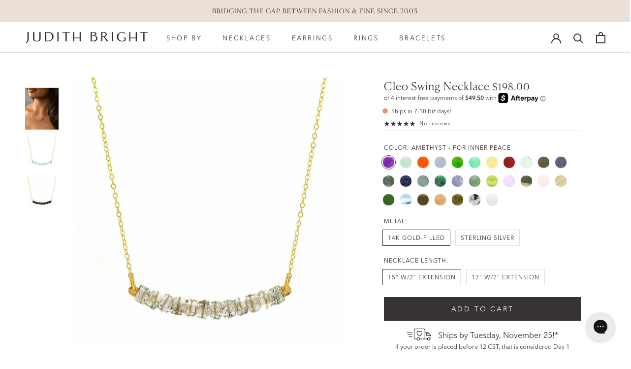

--- FILE ---
content_type: text/html; charset=utf-8
request_url: https://judithbright.com/products/cleo-swing-necklace
body_size: 58885
content:
<!doctype html>

<html class="no-js" lang="en">
  <head>
    <meta charset="utf-8"> 
    <meta http-equiv="X-UA-Compatible" content="IE=edge,chrome=1">
    <meta name="viewport" content="width=device-width, initial-scale=1.0, height=device-height, minimum-scale=1.0, maximum-scale=1.0">
    <meta name="theme-color" content="">

    <title>
      Cleo Swing Necklace &ndash; Judith Bright
    </title><meta name="description" content="Beautiful and chic, our Cleo Swing handmade necklace features a row of delicate Mini Rocks wired to a hammered base. We love this piece in Pyrite, Labradorite, and Moonstone! 15&quot; with 2&quot; Extension | Stone Dimensions: 5mm x 3mm"><link rel="canonical" href="https://judithbright.com/products/cleo-swing-necklace"><link rel="shortcut icon" href="//judithbright.com/cdn/shop/files/favicon-128x128_96x.png?v=1749825537" type="image/png"><meta property="og:type" content="product">
  <meta property="og:title" content="Cleo Swing Necklace"><meta property="og:image" content="http://judithbright.com/cdn/shop/products/6779_source_1498846579.jpg?v=1580852539">
    <meta property="og:image:secure_url" content="https://judithbright.com/cdn/shop/products/6779_source_1498846579.jpg?v=1580852539">
    <meta property="og:image:width" content="800">
    <meta property="og:image:height" content="800"><meta property="product:price:amount" content="198.00">
  <meta property="product:price:currency" content="USD"><meta property="og:description" content="Beautiful and chic, our Cleo Swing handmade necklace features a row of delicate Mini Rocks wired to a hammered base. We love this piece in Pyrite, Labradorite, and Moonstone! 15&quot; with 2&quot; Extension | Stone Dimensions: 5mm x 3mm"><meta property="og:url" content="https://judithbright.com/products/cleo-swing-necklace">
<meta property="og:site_name" content="Judith Bright"><meta name="twitter:card" content="summary"><meta name="twitter:title" content="Cleo Swing Necklace">
  <meta name="twitter:description" content="Beautiful and chic, our Cleo Swing handmade necklace features a row of delicate Mini Rocks wired to a hammered base. We love this piece in Pyrite, Labradorite, and Moonstone!
15&quot; with 2&quot; Extension | Stone Dimensions: 5mm x 3mm">
  <meta name="twitter:image" content="https://judithbright.com/cdn/shop/products/6779_source_1498846579_600x600_crop_center.jpg?v=1580852539">
    <style>
  @font-face {
  font-family: Montserrat;
  font-weight: 500;
  font-style: normal;
  font-display: fallback;
  src: url("//judithbright.com/cdn/fonts/montserrat/montserrat_n5.07ef3781d9c78c8b93c98419da7ad4fbeebb6635.woff2") format("woff2"),
       url("//judithbright.com/cdn/fonts/montserrat/montserrat_n5.adf9b4bd8b0e4f55a0b203cdd84512667e0d5e4d.woff") format("woff");
}

  @font-face {
  font-family: Figtree;
  font-weight: 400;
  font-style: normal;
  font-display: fallback;
  src: url("//judithbright.com/cdn/fonts/figtree/figtree_n4.3c0838aba1701047e60be6a99a1b0a40ce9b8419.woff2") format("woff2"),
       url("//judithbright.com/cdn/fonts/figtree/figtree_n4.c0575d1db21fc3821f17fd6617d3dee552312137.woff") format("woff");
}


  @font-face {
  font-family: Figtree;
  font-weight: 700;
  font-style: normal;
  font-display: fallback;
  src: url("//judithbright.com/cdn/fonts/figtree/figtree_n7.2fd9bfe01586148e644724096c9d75e8c7a90e55.woff2") format("woff2"),
       url("//judithbright.com/cdn/fonts/figtree/figtree_n7.ea05de92d862f9594794ab281c4c3a67501ef5fc.woff") format("woff");
}

  @font-face {
  font-family: Figtree;
  font-weight: 400;
  font-style: italic;
  font-display: fallback;
  src: url("//judithbright.com/cdn/fonts/figtree/figtree_i4.89f7a4275c064845c304a4cf8a4a586060656db2.woff2") format("woff2"),
       url("//judithbright.com/cdn/fonts/figtree/figtree_i4.6f955aaaafc55a22ffc1f32ecf3756859a5ad3e2.woff") format("woff");
}

  @font-face {
  font-family: Figtree;
  font-weight: 700;
  font-style: italic;
  font-display: fallback;
  src: url("//judithbright.com/cdn/fonts/figtree/figtree_i7.06add7096a6f2ab742e09ec7e498115904eda1fe.woff2") format("woff2"),
       url("//judithbright.com/cdn/fonts/figtree/figtree_i7.ee584b5fcaccdbb5518c0228158941f8df81b101.woff") format("woff");
}


  :root {
		--heading-font-family : Canela, Canela;
    --heading-font-weight : 500;
    --heading-font-style  : normal;

    --text-font-family : avenir-next-lt-pro, avenir-next-lt-pro;
    --text-font-weight : 400;
    --text-font-style  : normal;

    --base-text-font-size   : 16px;
    --default-text-font-size: 14px;--background          : #ffffff;
    --background-rgb      : 255, 255, 255;
    --light-background    : #ebe0d6;
    --light-background-rgb: 235, 224, 214;
    --heading-color       : #383333;
    --text-color          : #383333;
    --text-color-rgb      : 56, 51, 51;
    --text-color-light    : #383333;
    --text-color-light-rgb: 56, 51, 51;
    --link-color          : #383333;
    --link-color-rgb      : 56, 51, 51;
    --border-color        : #e1e0e0;
    --border-color-rgb    : 225, 224, 224;

    --button-background    : #383333;
    --button-background-rgb: 56, 51, 51;
    --button-text-color    : #ffffff;

    --header-background       : #ffffff;
    --header-heading-color    : #383333;
    --header-light-text-color : #ffffff;
    --header-border-color     : #e1e0e0;

    --footer-background    : #ffffff;
    --footer-text-color    : #383333;
    --footer-heading-color : #383333;
    --footer-border-color  : #e1e0e0;

    --navigation-background      : #ffffff;
    --navigation-background-rgb  : 255, 255, 255;
    --navigation-text-color      : #383333;
    --navigation-text-color-light: rgba(56, 51, 51, 0.5);
    --navigation-border-color    : rgba(56, 51, 51, 0.25);

    --newsletter-popup-background     : #383333;
    --newsletter-popup-text-color     : #ffffff;
    --newsletter-popup-text-color-rgb : 255, 255, 255;

    --secondary-elements-background       : #383333;
    --secondary-elements-background-rgb   : 56, 51, 51;
    --secondary-elements-text-color       : #ffffff;
    --secondary-elements-text-color-light : rgba(255, 255, 255, 0.5);
    --secondary-elements-border-color     : rgba(255, 255, 255, 0.25);

    --product-sale-price-color    : #ef8e73;
    --product-sale-price-color-rgb: 239, 142, 115;
    --product-star-rating: #ef8e73;

    /* Shopify related variables */
    --payment-terms-background-color: #ffffff;

    /* Products */

    --horizontal-spacing-four-products-per-row: 60px;
        --horizontal-spacing-two-products-per-row : 60px;

    --vertical-spacing-four-products-per-row: 60px;
        --vertical-spacing-two-products-per-row : 75px;

    /* Animation */
    --drawer-transition-timing: cubic-bezier(0.645, 0.045, 0.355, 1);
    --header-base-height: 80px; /* We set a default for browsers that do not support CSS variables */

    /* Cursors */
    --cursor-zoom-in-svg    : url(//judithbright.com/cdn/shop/t/137/assets/cursor-zoom-in.svg?v=161047904849200615551761782852);
    --cursor-zoom-in-2x-svg : url(//judithbright.com/cdn/shop/t/137/assets/cursor-zoom-in-2x.svg?v=115076934972984493151761782852);
  }
</style>

<script>
  // IE11 does not have support for CSS variables, so we have to polyfill them
  if (!(((window || {}).CSS || {}).supports && window.CSS.supports('(--a: 0)'))) {
    const script = document.createElement('script');
    script.type = 'text/javascript';
    script.src = 'https://cdn.jsdelivr.net/npm/css-vars-ponyfill@2';
    script.onload = function() {
      cssVars({});
    };

    document.getElementsByTagName('head')[0].appendChild(script);
  }
</script>

    <script>window.performance && window.performance.mark && window.performance.mark('shopify.content_for_header.start');</script><meta name="google-site-verification" content="b4xkNZLBVGIdSoJ9567_WEowrb52nbnKhUpZ8u568i8">
<meta id="shopify-digital-wallet" name="shopify-digital-wallet" content="/24442383/digital_wallets/dialog">
<meta name="shopify-checkout-api-token" content="ba96e273d51999e67f685ccacd79bf76">
<meta id="in-context-paypal-metadata" data-shop-id="24442383" data-venmo-supported="false" data-environment="production" data-locale="en_US" data-paypal-v4="true" data-currency="USD">
<link rel="alternate" type="application/json+oembed" href="https://judithbright.com/products/cleo-swing-necklace.oembed">
<script async="async" src="/checkouts/internal/preloads.js?locale=en-US"></script>
<link rel="preconnect" href="https://shop.app" crossorigin="anonymous">
<script async="async" src="https://shop.app/checkouts/internal/preloads.js?locale=en-US&shop_id=24442383" crossorigin="anonymous"></script>
<script id="apple-pay-shop-capabilities" type="application/json">{"shopId":24442383,"countryCode":"US","currencyCode":"USD","merchantCapabilities":["supports3DS"],"merchantId":"gid:\/\/shopify\/Shop\/24442383","merchantName":"Judith Bright","requiredBillingContactFields":["postalAddress","email","phone"],"requiredShippingContactFields":["postalAddress","email","phone"],"shippingType":"shipping","supportedNetworks":["visa","masterCard","amex"],"total":{"type":"pending","label":"Judith Bright","amount":"1.00"},"shopifyPaymentsEnabled":true,"supportsSubscriptions":true}</script>
<script id="shopify-features" type="application/json">{"accessToken":"ba96e273d51999e67f685ccacd79bf76","betas":["rich-media-storefront-analytics"],"domain":"judithbright.com","predictiveSearch":true,"shopId":24442383,"locale":"en"}</script>
<script>var Shopify = Shopify || {};
Shopify.shop = "judithbright.myshopify.com";
Shopify.locale = "en";
Shopify.currency = {"active":"USD","rate":"1.0"};
Shopify.country = "US";
Shopify.theme = {"name":"November Bauble","id":184987091314,"schema_name":"Prestige","schema_version":"6.0.0","theme_store_id":855,"role":"main"};
Shopify.theme.handle = "null";
Shopify.theme.style = {"id":null,"handle":null};
Shopify.cdnHost = "judithbright.com/cdn";
Shopify.routes = Shopify.routes || {};
Shopify.routes.root = "/";</script>
<script type="module">!function(o){(o.Shopify=o.Shopify||{}).modules=!0}(window);</script>
<script>!function(o){function n(){var o=[];function n(){o.push(Array.prototype.slice.apply(arguments))}return n.q=o,n}var t=o.Shopify=o.Shopify||{};t.loadFeatures=n(),t.autoloadFeatures=n()}(window);</script>
<script>
  window.ShopifyPay = window.ShopifyPay || {};
  window.ShopifyPay.apiHost = "shop.app\/pay";
  window.ShopifyPay.redirectState = null;
</script>
<script id="shop-js-analytics" type="application/json">{"pageType":"product"}</script>
<script defer="defer" async type="module" src="//judithbright.com/cdn/shopifycloud/shop-js/modules/v2/client.init-shop-cart-sync_CGREiBkR.en.esm.js"></script>
<script defer="defer" async type="module" src="//judithbright.com/cdn/shopifycloud/shop-js/modules/v2/chunk.common_Bt2Up4BP.esm.js"></script>
<script type="module">
  await import("//judithbright.com/cdn/shopifycloud/shop-js/modules/v2/client.init-shop-cart-sync_CGREiBkR.en.esm.js");
await import("//judithbright.com/cdn/shopifycloud/shop-js/modules/v2/chunk.common_Bt2Up4BP.esm.js");

  window.Shopify.SignInWithShop?.initShopCartSync?.({"fedCMEnabled":true,"windoidEnabled":true});

</script>
<script>
  window.Shopify = window.Shopify || {};
  if (!window.Shopify.featureAssets) window.Shopify.featureAssets = {};
  window.Shopify.featureAssets['shop-js'] = {"shop-cart-sync":["modules/v2/client.shop-cart-sync_CQNAmp__.en.esm.js","modules/v2/chunk.common_Bt2Up4BP.esm.js"],"init-windoid":["modules/v2/client.init-windoid_BMafEeJe.en.esm.js","modules/v2/chunk.common_Bt2Up4BP.esm.js"],"shop-cash-offers":["modules/v2/client.shop-cash-offers_3d66YIS3.en.esm.js","modules/v2/chunk.common_Bt2Up4BP.esm.js","modules/v2/chunk.modal_Dk0o9ppo.esm.js"],"init-fed-cm":["modules/v2/client.init-fed-cm_B-WG4sqw.en.esm.js","modules/v2/chunk.common_Bt2Up4BP.esm.js"],"shop-toast-manager":["modules/v2/client.shop-toast-manager_DhuhblEJ.en.esm.js","modules/v2/chunk.common_Bt2Up4BP.esm.js"],"shop-button":["modules/v2/client.shop-button_B5xLHL5j.en.esm.js","modules/v2/chunk.common_Bt2Up4BP.esm.js"],"avatar":["modules/v2/client.avatar_BTnouDA3.en.esm.js"],"init-shop-email-lookup-coordinator":["modules/v2/client.init-shop-email-lookup-coordinator_hqFayTDE.en.esm.js","modules/v2/chunk.common_Bt2Up4BP.esm.js"],"init-shop-cart-sync":["modules/v2/client.init-shop-cart-sync_CGREiBkR.en.esm.js","modules/v2/chunk.common_Bt2Up4BP.esm.js"],"shop-login-button":["modules/v2/client.shop-login-button_g5QkWrqe.en.esm.js","modules/v2/chunk.common_Bt2Up4BP.esm.js","modules/v2/chunk.modal_Dk0o9ppo.esm.js"],"pay-button":["modules/v2/client.pay-button_Cuf0bNvL.en.esm.js","modules/v2/chunk.common_Bt2Up4BP.esm.js"],"init-shop-for-new-customer-accounts":["modules/v2/client.init-shop-for-new-customer-accounts_Bxwhl6__.en.esm.js","modules/v2/client.shop-login-button_g5QkWrqe.en.esm.js","modules/v2/chunk.common_Bt2Up4BP.esm.js","modules/v2/chunk.modal_Dk0o9ppo.esm.js"],"init-customer-accounts-sign-up":["modules/v2/client.init-customer-accounts-sign-up_al3d1WE3.en.esm.js","modules/v2/client.shop-login-button_g5QkWrqe.en.esm.js","modules/v2/chunk.common_Bt2Up4BP.esm.js","modules/v2/chunk.modal_Dk0o9ppo.esm.js"],"shop-follow-button":["modules/v2/client.shop-follow-button_B9MutJJO.en.esm.js","modules/v2/chunk.common_Bt2Up4BP.esm.js","modules/v2/chunk.modal_Dk0o9ppo.esm.js"],"checkout-modal":["modules/v2/client.checkout-modal_OBPaeP-J.en.esm.js","modules/v2/chunk.common_Bt2Up4BP.esm.js","modules/v2/chunk.modal_Dk0o9ppo.esm.js"],"init-customer-accounts":["modules/v2/client.init-customer-accounts_Brxa5h1K.en.esm.js","modules/v2/client.shop-login-button_g5QkWrqe.en.esm.js","modules/v2/chunk.common_Bt2Up4BP.esm.js","modules/v2/chunk.modal_Dk0o9ppo.esm.js"],"lead-capture":["modules/v2/client.lead-capture_BBBv1Qpe.en.esm.js","modules/v2/chunk.common_Bt2Up4BP.esm.js","modules/v2/chunk.modal_Dk0o9ppo.esm.js"],"shop-login":["modules/v2/client.shop-login_DoNRI_y4.en.esm.js","modules/v2/chunk.common_Bt2Up4BP.esm.js","modules/v2/chunk.modal_Dk0o9ppo.esm.js"],"payment-terms":["modules/v2/client.payment-terms_BlOJedZ2.en.esm.js","modules/v2/chunk.common_Bt2Up4BP.esm.js","modules/v2/chunk.modal_Dk0o9ppo.esm.js"]};
</script>
<script>(function() {
  var isLoaded = false;
  function asyncLoad() {
    if (isLoaded) return;
    isLoaded = true;
    var urls = ["https:\/\/config.gorgias.chat\/bundle-loader\/01JM2YDWVYEW1BYZA739QA6TGH?source=shopify1click\u0026shop=judithbright.myshopify.com","https:\/\/cdn.attn.tv\/jb\/dtag.js?shop=judithbright.myshopify.com","https:\/\/assets.9gtb.com\/loader.js?g_cvt_id=92e3594a-0f39-4137-9ace-47655aa37f51\u0026shop=judithbright.myshopify.com"];
    for (var i = 0; i < urls.length; i++) {
      var s = document.createElement('script');
      s.type = 'text/javascript';
      s.async = true;
      s.src = urls[i];
      var x = document.getElementsByTagName('script')[0];
      x.parentNode.insertBefore(s, x);
    }
  };
  if(window.attachEvent) {
    window.attachEvent('onload', asyncLoad);
  } else {
    window.addEventListener('load', asyncLoad, false);
  }
})();</script>
<script id="__st">var __st={"a":24442383,"offset":-21600,"reqid":"b8fceea4-a8d8-49ec-be4f-3810814b62cf-1762837082","pageurl":"judithbright.com\/products\/cleo-swing-necklace","u":"1065e05433d2","p":"product","rtyp":"product","rid":721225777209};</script>
<script>window.ShopifyPaypalV4VisibilityTracking = true;</script>
<script id="captcha-bootstrap">!function(){'use strict';const t='contact',e='account',n='new_comment',o=[[t,t],['blogs',n],['comments',n],[t,'customer']],c=[[e,'customer_login'],[e,'guest_login'],[e,'recover_customer_password'],[e,'create_customer']],r=t=>t.map((([t,e])=>`form[action*='/${t}']:not([data-nocaptcha='true']) input[name='form_type'][value='${e}']`)).join(','),a=t=>()=>t?[...document.querySelectorAll(t)].map((t=>t.form)):[];function s(){const t=[...o],e=r(t);return a(e)}const i='password',u='form_key',d=['recaptcha-v3-token','g-recaptcha-response','h-captcha-response',i],f=()=>{try{return window.sessionStorage}catch{return}},m='__shopify_v',_=t=>t.elements[u];function p(t,e,n=!1){try{const o=window.sessionStorage,c=JSON.parse(o.getItem(e)),{data:r}=function(t){const{data:e,action:n}=t;return t[m]||n?{data:e,action:n}:{data:t,action:n}}(c);for(const[e,n]of Object.entries(r))t.elements[e]&&(t.elements[e].value=n);n&&o.removeItem(e)}catch(o){console.error('form repopulation failed',{error:o})}}const l='form_type',E='cptcha';function T(t){t.dataset[E]=!0}const w=window,h=w.document,L='Shopify',v='ce_forms',y='captcha';let A=!1;((t,e)=>{const n=(g='f06e6c50-85a8-45c8-87d0-21a2b65856fe',I='https://cdn.shopify.com/shopifycloud/storefront-forms-hcaptcha/ce_storefront_forms_captcha_hcaptcha.v1.5.2.iife.js',D={infoText:'Protected by hCaptcha',privacyText:'Privacy',termsText:'Terms'},(t,e,n)=>{const o=w[L][v],c=o.bindForm;if(c)return c(t,g,e,D).then(n);var r;o.q.push([[t,g,e,D],n]),r=I,A||(h.body.append(Object.assign(h.createElement('script'),{id:'captcha-provider',async:!0,src:r})),A=!0)});var g,I,D;w[L]=w[L]||{},w[L][v]=w[L][v]||{},w[L][v].q=[],w[L][y]=w[L][y]||{},w[L][y].protect=function(t,e){n(t,void 0,e),T(t)},Object.freeze(w[L][y]),function(t,e,n,w,h,L){const[v,y,A,g]=function(t,e,n){const i=e?o:[],u=t?c:[],d=[...i,...u],f=r(d),m=r(i),_=r(d.filter((([t,e])=>n.includes(e))));return[a(f),a(m),a(_),s()]}(w,h,L),I=t=>{const e=t.target;return e instanceof HTMLFormElement?e:e&&e.form},D=t=>v().includes(t);t.addEventListener('submit',(t=>{const e=I(t);if(!e)return;const n=D(e)&&!e.dataset.hcaptchaBound&&!e.dataset.recaptchaBound,o=_(e),c=g().includes(e)&&(!o||!o.value);(n||c)&&t.preventDefault(),c&&!n&&(function(t){try{if(!f())return;!function(t){const e=f();if(!e)return;const n=_(t);if(!n)return;const o=n.value;o&&e.removeItem(o)}(t);const e=Array.from(Array(32),(()=>Math.random().toString(36)[2])).join('');!function(t,e){_(t)||t.append(Object.assign(document.createElement('input'),{type:'hidden',name:u})),t.elements[u].value=e}(t,e),function(t,e){const n=f();if(!n)return;const o=[...t.querySelectorAll(`input[type='${i}']`)].map((({name:t})=>t)),c=[...d,...o],r={};for(const[a,s]of new FormData(t).entries())c.includes(a)||(r[a]=s);n.setItem(e,JSON.stringify({[m]:1,action:t.action,data:r}))}(t,e)}catch(e){console.error('failed to persist form',e)}}(e),e.submit())}));const S=(t,e)=>{t&&!t.dataset[E]&&(n(t,e.some((e=>e===t))),T(t))};for(const o of['focusin','change'])t.addEventListener(o,(t=>{const e=I(t);D(e)&&S(e,y())}));const B=e.get('form_key'),M=e.get(l),P=B&&M;t.addEventListener('DOMContentLoaded',(()=>{const t=y();if(P)for(const e of t)e.elements[l].value===M&&p(e,B);[...new Set([...A(),...v().filter((t=>'true'===t.dataset.shopifyCaptcha))])].forEach((e=>S(e,t)))}))}(h,new URLSearchParams(w.location.search),n,t,e,['guest_login'])})(!0,!0)}();</script>
<script integrity="sha256-52AcMU7V7pcBOXWImdc/TAGTFKeNjmkeM1Pvks/DTgc=" data-source-attribution="shopify.loadfeatures" defer="defer" src="//judithbright.com/cdn/shopifycloud/storefront/assets/storefront/load_feature-81c60534.js" crossorigin="anonymous"></script>
<script crossorigin="anonymous" defer="defer" src="//judithbright.com/cdn/shopifycloud/storefront/assets/shopify_pay/storefront-65b4c6d7.js?v=20250812"></script>
<script data-source-attribution="shopify.dynamic_checkout.dynamic.init">var Shopify=Shopify||{};Shopify.PaymentButton=Shopify.PaymentButton||{isStorefrontPortableWallets:!0,init:function(){window.Shopify.PaymentButton.init=function(){};var t=document.createElement("script");t.src="https://judithbright.com/cdn/shopifycloud/portable-wallets/latest/portable-wallets.en.js",t.type="module",document.head.appendChild(t)}};
</script>
<script data-source-attribution="shopify.dynamic_checkout.buyer_consent">
  function portableWalletsHideBuyerConsent(e){var t=document.getElementById("shopify-buyer-consent"),n=document.getElementById("shopify-subscription-policy-button");t&&n&&(t.classList.add("hidden"),t.setAttribute("aria-hidden","true"),n.removeEventListener("click",e))}function portableWalletsShowBuyerConsent(e){var t=document.getElementById("shopify-buyer-consent"),n=document.getElementById("shopify-subscription-policy-button");t&&n&&(t.classList.remove("hidden"),t.removeAttribute("aria-hidden"),n.addEventListener("click",e))}window.Shopify?.PaymentButton&&(window.Shopify.PaymentButton.hideBuyerConsent=portableWalletsHideBuyerConsent,window.Shopify.PaymentButton.showBuyerConsent=portableWalletsShowBuyerConsent);
</script>
<script data-source-attribution="shopify.dynamic_checkout.cart.bootstrap">document.addEventListener("DOMContentLoaded",(function(){function t(){return document.querySelector("shopify-accelerated-checkout-cart, shopify-accelerated-checkout")}if(t())Shopify.PaymentButton.init();else{new MutationObserver((function(e,n){t()&&(Shopify.PaymentButton.init(),n.disconnect())})).observe(document.body,{childList:!0,subtree:!0})}}));
</script>
<link id="shopify-accelerated-checkout-styles" rel="stylesheet" media="screen" href="https://judithbright.com/cdn/shopifycloud/portable-wallets/latest/accelerated-checkout-backwards-compat.css" crossorigin="anonymous">
<style id="shopify-accelerated-checkout-cart">
        #shopify-buyer-consent {
  margin-top: 1em;
  display: inline-block;
  width: 100%;
}

#shopify-buyer-consent.hidden {
  display: none;
}

#shopify-subscription-policy-button {
  background: none;
  border: none;
  padding: 0;
  text-decoration: underline;
  font-size: inherit;
  cursor: pointer;
}

#shopify-subscription-policy-button::before {
  box-shadow: none;
}

      </style>

<script>window.performance && window.performance.mark && window.performance.mark('shopify.content_for_header.end');</script>

    <link rel="stylesheet" href="//judithbright.com/cdn/shop/t/137/assets/theme.css?v=25529899640174128111761782831">

    <script>// This allows to expose several variables to the global scope, to be used in scripts
      window.theme = {
        pageType: "product",
        moneyFormat: "${{amount}}",
        moneyWithCurrencyFormat: "${{amount}} USD",
        currencyCodeEnabled: false,
        productImageSize: "square",
        searchMode: "product,article",
        showPageTransition: false,
        showElementStaggering: true,
        showImageZooming: false
      };

      window.routes = {
        rootUrl: "\/",
        rootUrlWithoutSlash: '',
        cartUrl: "\/cart",
        cartAddUrl: "\/cart\/add",
        cartChangeUrl: "\/cart\/change",
        searchUrl: "\/search",
        productRecommendationsUrl: "\/recommendations\/products"
      };

      window.languages = {
        cartAddNote: "Add order or gift note!",
        cartEditNote: "Edit Order Note",
        productImageLoadingError: "This image could not be loaded. Please try to reload the page.",
        productFormAddToCart: "Add to cart",
        productFormUnavailable: "Unavailable",
        productFormSoldOut: "Sold Out",
        shippingEstimatorOneResult: "1 option available:",
        shippingEstimatorMoreResults: "{{count}} options available:",
        shippingEstimatorNoResults: "No shipping could be found"
      };

      window.lazySizesConfig = {
        loadHidden: false,
        hFac: 0.5,
        expFactor: 2,
        ricTimeout: 150,
        lazyClass: 'Image--lazyLoad',
        loadingClass: 'Image--lazyLoading',
        loadedClass: 'Image--lazyLoaded'
      };

      document.documentElement.className = document.documentElement.className.replace('no-js', 'js');
      document.documentElement.style.setProperty('--window-height', window.innerHeight + 'px');

      // We do a quick detection of some features (we could use Modernizr but for so little...)
      (function() {
        document.documentElement.className += ((window.CSS && window.CSS.supports('(position: sticky) or (position: -webkit-sticky)')) ? ' supports-sticky' : ' no-supports-sticky');
        document.documentElement.className += (window.matchMedia('(-moz-touch-enabled: 1), (hover: none)')).matches ? ' no-supports-hover' : ' supports-hover';
      }());

      
    </script>

    <script src="//judithbright.com/cdn/shop/t/137/assets/lazysizes.min.js?v=174358363404432586981761782829" async></script><script type="text/javascript" src="//ajax.googleapis.com/ajax/libs/jquery/2.2.4/jquery.min.js"></script>
    <script src="//judithbright.com/cdn/shop/t/137/assets/libs.min.js?v=26178543184394469741761782830" defer></script>
    <script src="//judithbright.com/cdn/shop/t/137/assets/theme.js?v=18309103284813701941761782832" defer></script>
    <script src="//judithbright.com/cdn/shop/t/137/assets/custom.js?v=79099569299177125151761782827" defer></script>

    <script>
      (function () {
        window.onpageshow = function() {
          if (window.theme.showPageTransition) {
            var pageTransition = document.querySelector('.PageTransition');

            if (pageTransition) {
              pageTransition.style.visibility = 'visible';
              pageTransition.style.opacity = '0';
            }
          }

          // When the page is loaded from the cache, we have to reload the cart content
          document.documentElement.dispatchEvent(new CustomEvent('cart:refresh', {
            bubbles: true
          }));
        };
      })();
    </script>

    
  <script type="application/ld+json">
  {
    "@context": "http://schema.org",
    "@type": "Product",
    "offers": [{
          "@type": "Offer",
          "name": "Amethyst \/ 14K Gold-Filled \/ 15\" w\/2\" extension",
          "availability":"https://schema.org/InStock",
          "price": 198.0,
          "priceCurrency": "USD",
          "priceValidUntil": "2025-11-20","sku": "NKL-MRK-0001-GGF-CLEOSWING-STANDARD","url": "/products/cleo-swing-necklace?variant=7866367017017"
        },
{
          "@type": "Offer",
          "name": "Amethyst \/ 14K Gold-Filled \/ 17\" w\/2\" extension",
          "availability":"https://schema.org/InStock",
          "price": 208.0,
          "priceCurrency": "USD",
          "priceValidUntil": "2025-11-20","sku": "NKL-MRK-0001-GGF-CLEOSWING-EXT","url": "/products/cleo-swing-necklace?variant=52325317116274"
        },
{
          "@type": "Offer",
          "name": "Amethyst \/ Sterling Silver \/ 15\" w\/2\" extension",
          "availability":"https://schema.org/InStock",
          "price": 198.0,
          "priceCurrency": "USD",
          "priceValidUntil": "2025-11-20","sku": "NKL-MRK-0001-SSS-CLEOSWING-STANDARD","url": "/products/cleo-swing-necklace?variant=9163008770105"
        },
{
          "@type": "Offer",
          "name": "Amethyst \/ Sterling Silver \/ 17\" w\/2\" extension",
          "availability":"https://schema.org/InStock",
          "price": 208.0,
          "priceCurrency": "USD",
          "priceValidUntil": "2025-11-20","sku": "NKL-MRK-0001-SSS-CLEOSWING-EXT","url": "/products/cleo-swing-necklace?variant=52325317149042"
        },
{
          "@type": "Offer",
          "name": "Aquamarine \/ 14K Gold-Filled \/ 15\" w\/2\" extension",
          "availability":"https://schema.org/InStock",
          "price": 198.0,
          "priceCurrency": "USD",
          "priceValidUntil": "2025-11-20","sku": "NKL-MRK-0004-GGF-CLEOSWING-STANDARD","url": "/products/cleo-swing-necklace?variant=40127249809491"
        },
{
          "@type": "Offer",
          "name": "Aquamarine \/ 14K Gold-Filled \/ 17\" w\/2\" extension",
          "availability":"https://schema.org/InStock",
          "price": 208.0,
          "priceCurrency": "USD",
          "priceValidUntil": "2025-11-20","sku": "NKL-MRK-0004-GGF-CLEOSWING-EXT","url": "/products/cleo-swing-necklace?variant=52325317181810"
        },
{
          "@type": "Offer",
          "name": "Aquamarine \/ Sterling Silver \/ 15\" w\/2\" extension",
          "availability":"https://schema.org/InStock",
          "price": 198.0,
          "priceCurrency": "USD",
          "priceValidUntil": "2025-11-20","sku": "NKL-MRK-0004-SSS-CLEOSWING-STANDARD","url": "/products/cleo-swing-necklace?variant=40127249842259"
        },
{
          "@type": "Offer",
          "name": "Aquamarine \/ Sterling Silver \/ 17\" w\/2\" extension",
          "availability":"https://schema.org/InStock",
          "price": 208.0,
          "priceCurrency": "USD",
          "priceValidUntil": "2025-11-20","sku": "NKL-MRK-0004-SSS-CLEOSWING-EXT","url": "/products/cleo-swing-necklace?variant=52325317214578"
        },
{
          "@type": "Offer",
          "name": "Carnelian \/ 14K Gold-Filled \/ 15\" w\/2\" extension",
          "availability":"https://schema.org/InStock",
          "price": 198.0,
          "priceCurrency": "USD",
          "priceValidUntil": "2025-11-20","sku": "NKL-MRK-0012-GGF-CLEOSWING-STANDARD","url": "/products/cleo-swing-necklace?variant=7866367148089"
        },
{
          "@type": "Offer",
          "name": "Carnelian \/ 14K Gold-Filled \/ 17\" w\/2\" extension",
          "availability":"https://schema.org/InStock",
          "price": 208.0,
          "priceCurrency": "USD",
          "priceValidUntil": "2025-11-20","sku": "NKL-MRK-0012-GGF-CLEOSWING-EXT","url": "/products/cleo-swing-necklace?variant=52325317312882"
        },
{
          "@type": "Offer",
          "name": "Carnelian \/ Sterling Silver \/ 15\" w\/2\" extension",
          "availability":"https://schema.org/InStock",
          "price": 198.0,
          "priceCurrency": "USD",
          "priceValidUntil": "2025-11-20","sku": "NKL-MRK-0012-SSS-CLEOSWING-STANDARD","url": "/products/cleo-swing-necklace?variant=9163008835641"
        },
{
          "@type": "Offer",
          "name": "Carnelian \/ Sterling Silver \/ 17\" w\/2\" extension",
          "availability":"https://schema.org/InStock",
          "price": 208.0,
          "priceCurrency": "USD",
          "priceValidUntil": "2025-11-20","sku": "NKL-MRK-0012-SSS-CLEOSWING-EXT","url": "/products/cleo-swing-necklace?variant=52325317345650"
        },
{
          "@type": "Offer",
          "name": "Chalcedony \/ 14K Gold-Filled \/ 15\" w\/2\" extension",
          "availability":"https://schema.org/InStock",
          "price": 198.0,
          "priceCurrency": "USD",
          "priceValidUntil": "2025-11-20","sku": "NKL-MRK-0009-GGF-CLEOSWING-STANDARD","url": "/products/cleo-swing-necklace?variant=7866367180857"
        },
{
          "@type": "Offer",
          "name": "Chalcedony \/ 14K Gold-Filled \/ 17\" w\/2\" extension",
          "availability":"https://schema.org/InStock",
          "price": 208.0,
          "priceCurrency": "USD",
          "priceValidUntil": "2025-11-20","sku": "NKL-MRK-0009-GGF-CLEOSWING-EXT","url": "/products/cleo-swing-necklace?variant=52325317378418"
        },
{
          "@type": "Offer",
          "name": "Chalcedony \/ Sterling Silver \/ 15\" w\/2\" extension",
          "availability":"https://schema.org/InStock",
          "price": 198.0,
          "priceCurrency": "USD",
          "priceValidUntil": "2025-11-20","sku": "NKL-MRK-0009-SSS-CLEOSWING-STANDARD","url": "/products/cleo-swing-necklace?variant=9163008868409"
        },
{
          "@type": "Offer",
          "name": "Chalcedony \/ Sterling Silver \/ 17\" w\/2\" extension",
          "availability":"https://schema.org/InStock",
          "price": 208.0,
          "priceCurrency": "USD",
          "priceValidUntil": "2025-11-20","sku": "NKL-MRK-0009-SSS-CLEOSWING-EXT","url": "/products/cleo-swing-necklace?variant=52325317411186"
        },
{
          "@type": "Offer",
          "name": "Chrome Diopside \/ 14K Gold-Filled \/ 15\" w\/2\" extension",
          "availability":"https://schema.org/InStock",
          "price": 198.0,
          "priceCurrency": "USD",
          "priceValidUntil": "2025-11-20","sku": "NKL-MRK-0011-GGF-CLEOSWING-STANDARD","url": "/products/cleo-swing-necklace?variant=51647927910770"
        },
{
          "@type": "Offer",
          "name": "Chrome Diopside \/ 14K Gold-Filled \/ 17\" w\/2\" extension",
          "availability":"https://schema.org/InStock",
          "price": 208.0,
          "priceCurrency": "USD",
          "priceValidUntil": "2025-11-20","sku": "NKL-MRK-0011-GGF-CLEOSWING-EXT","url": "/products/cleo-swing-necklace?variant=52325317443954"
        },
{
          "@type": "Offer",
          "name": "Chrome Diopside \/ Sterling Silver \/ 15\" w\/2\" extension",
          "availability":"https://schema.org/InStock",
          "price": 198.0,
          "priceCurrency": "USD",
          "priceValidUntil": "2025-11-20","sku": "NKL-MRK-0011-SSS-CLEOSWING-STANDARD","url": "/products/cleo-swing-necklace?variant=51647927943538"
        },
{
          "@type": "Offer",
          "name": "Chrome Diopside \/ Sterling Silver \/ 17\" w\/2\" extension",
          "availability":"https://schema.org/InStock",
          "price": 208.0,
          "priceCurrency": "USD",
          "priceValidUntil": "2025-11-20","sku": "NKL-MRK-0011-SSS-CLEOSWING-EXT","url": "/products/cleo-swing-necklace?variant=52325317476722"
        },
{
          "@type": "Offer",
          "name": "Chrysoprase \/ 14K Gold-Filled \/ 15\" w\/2\" extension",
          "availability":"https://schema.org/InStock",
          "price": 198.0,
          "priceCurrency": "USD",
          "priceValidUntil": "2025-11-20","sku": "NKL-MRK-0010-GGF-CLEOSWING-STANDARD","url": "/products/cleo-swing-necklace?variant=7866367213625"
        },
{
          "@type": "Offer",
          "name": "Chrysoprase \/ 14K Gold-Filled \/ 17\" w\/2\" extension",
          "availability":"https://schema.org/InStock",
          "price": 208.0,
          "priceCurrency": "USD",
          "priceValidUntil": "2025-11-20","sku": "NKL-MRK-0010-GGF-CLEOSWING-EXT","url": "/products/cleo-swing-necklace?variant=52325317509490"
        },
{
          "@type": "Offer",
          "name": "Chrysoprase \/ Sterling Silver \/ 15\" w\/2\" extension",
          "availability":"https://schema.org/InStock",
          "price": 198.0,
          "priceCurrency": "USD",
          "priceValidUntil": "2025-11-20","sku": "NKL-MRK-0010-SSS-CLEOSWING-STANDARD","url": "/products/cleo-swing-necklace?variant=9163008901177"
        },
{
          "@type": "Offer",
          "name": "Chrysoprase \/ Sterling Silver \/ 17\" w\/2\" extension",
          "availability":"https://schema.org/InStock",
          "price": 208.0,
          "priceCurrency": "USD",
          "priceValidUntil": "2025-11-20","sku": "NKL-MRK-0010-SSS-CLEOSWING-EXT","url": "/products/cleo-swing-necklace?variant=52325317542258"
        },
{
          "@type": "Offer",
          "name": "Citrine \/ 14K Gold-Filled \/ 15\" w\/2\" extension",
          "availability":"https://schema.org/InStock",
          "price": 198.0,
          "priceCurrency": "USD",
          "priceValidUntil": "2025-11-20","sku": "NKL-MRK-0013-GGF-CLEOSWING-STANDARD","url": "/products/cleo-swing-necklace?variant=40127249875027"
        },
{
          "@type": "Offer",
          "name": "Citrine \/ 14K Gold-Filled \/ 17\" w\/2\" extension",
          "availability":"https://schema.org/InStock",
          "price": 208.0,
          "priceCurrency": "USD",
          "priceValidUntil": "2025-11-20","sku": "NKL-MRK-0013-GGF-CLEOSWING-EXT","url": "/products/cleo-swing-necklace?variant=52325317575026"
        },
{
          "@type": "Offer",
          "name": "Citrine \/ Sterling Silver \/ 15\" w\/2\" extension",
          "availability":"https://schema.org/InStock",
          "price": 198.0,
          "priceCurrency": "USD",
          "priceValidUntil": "2025-11-20","sku": "NKL-MRK-0013-SSS-CLEOSWING-STANDARD","url": "/products/cleo-swing-necklace?variant=40127249907795"
        },
{
          "@type": "Offer",
          "name": "Citrine \/ Sterling Silver \/ 17\" w\/2\" extension",
          "availability":"https://schema.org/InStock",
          "price": 208.0,
          "priceCurrency": "USD",
          "priceValidUntil": "2025-11-20","sku": "NKL-MRK-0013-SSS-CLEOSWING-EXT","url": "/products/cleo-swing-necklace?variant=52325317607794"
        },
{
          "@type": "Offer",
          "name": "Garnet \/ 14K Gold-Filled \/ 15\" w\/2\" extension",
          "availability":"https://schema.org/InStock",
          "price": 198.0,
          "priceCurrency": "USD",
          "priceValidUntil": "2025-11-20","sku": "NKL-MRK-0016-GGF-CLEOSWING-STANDARD","url": "/products/cleo-swing-necklace?variant=7866367279161"
        },
{
          "@type": "Offer",
          "name": "Garnet \/ 14K Gold-Filled \/ 17\" w\/2\" extension",
          "availability":"https://schema.org/InStock",
          "price": 208.0,
          "priceCurrency": "USD",
          "priceValidUntil": "2025-11-20","sku": "NKL-MRK-0016-GGF-CLEOSWING-EXT","url": "/products/cleo-swing-necklace?variant=52325317640562"
        },
{
          "@type": "Offer",
          "name": "Garnet \/ Sterling Silver \/ 15\" w\/2\" extension",
          "availability":"https://schema.org/InStock",
          "price": 198.0,
          "priceCurrency": "USD",
          "priceValidUntil": "2025-11-20","sku": "NKL-MRK-0016-SSS-CLEOSWING-STANDARD","url": "/products/cleo-swing-necklace?variant=9163008999481"
        },
{
          "@type": "Offer",
          "name": "Garnet \/ Sterling Silver \/ 17\" w\/2\" extension",
          "availability":"https://schema.org/InStock",
          "price": 208.0,
          "priceCurrency": "USD",
          "priceValidUntil": "2025-11-20","sku": "NKL-MRK-0016-SSS-CLEOSWING-EXT","url": "/products/cleo-swing-necklace?variant=52325317673330"
        },
{
          "@type": "Offer",
          "name": "Green Amethyst \/ 14K Gold-Filled \/ 15\" w\/2\" extension",
          "availability":"https://schema.org/InStock",
          "price": 198.0,
          "priceCurrency": "USD",
          "priceValidUntil": "2025-11-20","sku": "NKL-MRK-0018-GGF-CLEOSWING-STANDARD","url": "/products/cleo-swing-necklace?variant=40991579635795"
        },
{
          "@type": "Offer",
          "name": "Green Amethyst \/ 14K Gold-Filled \/ 17\" w\/2\" extension",
          "availability":"https://schema.org/InStock",
          "price": 208.0,
          "priceCurrency": "USD",
          "priceValidUntil": "2025-11-20","sku": "NKL-MRK-0018-GGF-CLEOSWING-EXT","url": "/products/cleo-swing-necklace?variant=52325317706098"
        },
{
          "@type": "Offer",
          "name": "Green Amethyst \/ Sterling Silver \/ 15\" w\/2\" extension",
          "availability":"https://schema.org/InStock",
          "price": 198.0,
          "priceCurrency": "USD",
          "priceValidUntil": "2025-11-20","sku": "NKL-MRK-0018-SSS-CLEOSWING-STANDARD","url": "/products/cleo-swing-necklace?variant=40991579668563"
        },
{
          "@type": "Offer",
          "name": "Green Amethyst \/ Sterling Silver \/ 17\" w\/2\" extension",
          "availability":"https://schema.org/InStock",
          "price": 208.0,
          "priceCurrency": "USD",
          "priceValidUntil": "2025-11-20","sku": "NKL-MRK-0018-SSS-CLEOSWING-EXT","url": "/products/cleo-swing-necklace?variant=52325317738866"
        },
{
          "@type": "Offer",
          "name": "Grey Moonstone \/ 14K Gold-Filled \/ 15\" w\/2\" extension",
          "availability":"https://schema.org/InStock",
          "price": 198.0,
          "priceCurrency": "USD",
          "priceValidUntil": "2025-11-20","sku": "NKL-MRK-0014-GGF-CLEOSWING-STANDARD","url": "/products/cleo-swing-necklace?variant=7866367344697"
        },
{
          "@type": "Offer",
          "name": "Grey Moonstone \/ 14K Gold-Filled \/ 17\" w\/2\" extension",
          "availability":"https://schema.org/InStock",
          "price": 208.0,
          "priceCurrency": "USD",
          "priceValidUntil": "2025-11-20","sku": "NKL-MRK-0014-GGF-CLEOSWING-EXT","url": "/products/cleo-swing-necklace?variant=52325317771634"
        },
{
          "@type": "Offer",
          "name": "Grey Moonstone \/ Sterling Silver \/ 15\" w\/2\" extension",
          "availability":"https://schema.org/InStock",
          "price": 198.0,
          "priceCurrency": "USD",
          "priceValidUntil": "2025-11-20","sku": "NKL-MRK-0014-SSS-CLEOSWING-STANDARD","url": "/products/cleo-swing-necklace?variant=9163009196089"
        },
{
          "@type": "Offer",
          "name": "Grey Moonstone \/ Sterling Silver \/ 17\" w\/2\" extension",
          "availability":"https://schema.org/InStock",
          "price": 208.0,
          "priceCurrency": "USD",
          "priceValidUntil": "2025-11-20","sku": "NKL-MRK-0014-SSS-CLEOSWING-EXT","url": "/products/cleo-swing-necklace?variant=52325317804402"
        },
{
          "@type": "Offer",
          "name": "Iolite \/ 14K Gold-Filled \/ 15\" w\/2\" extension",
          "availability":"https://schema.org/InStock",
          "price": 198.0,
          "priceCurrency": "USD",
          "priceValidUntil": "2025-11-20","sku": "NKL-MRK-0020-GGF-CLEOSWING-STANDARD","url": "/products/cleo-swing-necklace?variant=7866367377465"
        },
{
          "@type": "Offer",
          "name": "Iolite \/ 14K Gold-Filled \/ 17\" w\/2\" extension",
          "availability":"https://schema.org/InStock",
          "price": 208.0,
          "priceCurrency": "USD",
          "priceValidUntil": "2025-11-20","sku": "NKL-MRK-0020-GGF-CLEOSWING-EXT","url": "/products/cleo-swing-necklace?variant=52325317837170"
        },
{
          "@type": "Offer",
          "name": "Iolite \/ Sterling Silver \/ 15\" w\/2\" extension",
          "availability":"https://schema.org/InStock",
          "price": 198.0,
          "priceCurrency": "USD",
          "priceValidUntil": "2025-11-20","sku": "NKL-MRK-0020-SSS-CLEOSWING-STANDARD","url": "/products/cleo-swing-necklace?variant=9163009294393"
        },
{
          "@type": "Offer",
          "name": "Iolite \/ Sterling Silver \/ 17\" w\/2\" extension",
          "availability":"https://schema.org/InStock",
          "price": 208.0,
          "priceCurrency": "USD",
          "priceValidUntil": "2025-11-20","sku": "NKL-MRK-0020-SSS-CLEOSWING-EXT","url": "/products/cleo-swing-necklace?variant=52325317869938"
        },
{
          "@type": "Offer",
          "name": "Labradorite \/ 14K Gold-Filled \/ 15\" w\/2\" extension",
          "availability":"https://schema.org/InStock",
          "price": 198.0,
          "priceCurrency": "USD",
          "priceValidUntil": "2025-11-20","sku": "NKL-MRK-0021-GGF-CLEOSWING-STANDARD","url": "/products/cleo-swing-necklace?variant=7866367410233"
        },
{
          "@type": "Offer",
          "name": "Labradorite \/ 14K Gold-Filled \/ 17\" w\/2\" extension",
          "availability":"https://schema.org/InStock",
          "price": 208.0,
          "priceCurrency": "USD",
          "priceValidUntil": "2025-11-20","sku": "NKL-MRK-0021-GGF-CLEOSWING-EXT","url": "/products/cleo-swing-necklace?variant=52325317902706"
        },
{
          "@type": "Offer",
          "name": "Labradorite \/ Sterling Silver \/ 15\" w\/2\" extension",
          "availability":"https://schema.org/InStock",
          "price": 198.0,
          "priceCurrency": "USD",
          "priceValidUntil": "2025-11-20","sku": "NKL-MRK-0021-SSS-CLEOSWING-STANDARD","url": "/products/cleo-swing-necklace?variant=9163009359929"
        },
{
          "@type": "Offer",
          "name": "Labradorite \/ Sterling Silver \/ 17\" w\/2\" extension",
          "availability":"https://schema.org/InStock",
          "price": 208.0,
          "priceCurrency": "USD",
          "priceValidUntil": "2025-11-20","sku": "NKL-MRK-0021-SSS-CLEOSWING-EXT","url": "/products/cleo-swing-necklace?variant=52325317935474"
        },
{
          "@type": "Offer",
          "name": "Lapis \/ 14K Gold-Filled \/ 15\" w\/2\" extension",
          "availability":"https://schema.org/InStock",
          "price": 198.0,
          "priceCurrency": "USD",
          "priceValidUntil": "2025-11-20","sku": "NKL-MRK-0035-GGF-CLEOSWING-STANDARD","url": "/products/cleo-swing-necklace?variant=7866367443001"
        },
{
          "@type": "Offer",
          "name": "Lapis \/ 14K Gold-Filled \/ 17\" w\/2\" extension",
          "availability":"https://schema.org/InStock",
          "price": 208.0,
          "priceCurrency": "USD",
          "priceValidUntil": "2025-11-20","sku": "NKL-MRK-0035-GGF-CLEOSWING-EXT","url": "/products/cleo-swing-necklace?variant=52325317968242"
        },
{
          "@type": "Offer",
          "name": "Lapis \/ Sterling Silver \/ 15\" w\/2\" extension",
          "availability":"https://schema.org/InStock",
          "price": 198.0,
          "priceCurrency": "USD",
          "priceValidUntil": "2025-11-20","sku": "NKL-MRK-0035-SSS-CLEOSWING-STANDARD","url": "/products/cleo-swing-necklace?variant=9163009392697"
        },
{
          "@type": "Offer",
          "name": "Lapis \/ Sterling Silver \/ 17\" w\/2\" extension",
          "availability":"https://schema.org/InStock",
          "price": 208.0,
          "priceCurrency": "USD",
          "priceValidUntil": "2025-11-20","sku": "NKL-MRK-0035-SSS-CLEOSWING-EXT","url": "/products/cleo-swing-necklace?variant=52325318001010"
        },
{
          "@type": "Offer",
          "name": "London Blue Topaz \/ 14K Gold-Filled \/ 15\" w\/2\" extension",
          "availability":"https://schema.org/InStock",
          "price": 198.0,
          "priceCurrency": "USD",
          "priceValidUntil": "2025-11-20","sku": "NKL-MRK-0036-GGF-CLEOSWING-STANDARD","url": "/products/cleo-swing-necklace?variant=60735199412594"
        },
{
          "@type": "Offer",
          "name": "London Blue Topaz \/ 14K Gold-Filled \/ 17\" w\/2\" extension",
          "availability":"https://schema.org/InStock",
          "price": 198.0,
          "priceCurrency": "USD",
          "priceValidUntil": "2025-11-20","sku": "NKL-MRK-0036-GGF-CLEOSWING-EXT","url": "/products/cleo-swing-necklace?variant=60735199445362"
        },
{
          "@type": "Offer",
          "name": "London Blue Topaz \/ Sterling Silver \/ 15\" w\/2\" extension",
          "availability":"https://schema.org/InStock",
          "price": 198.0,
          "priceCurrency": "USD",
          "priceValidUntil": "2025-11-20","sku": "NKL-MRK-0036-SSS-CLEOSWING-STANDARD","url": "/products/cleo-swing-necklace?variant=60735199478130"
        },
{
          "@type": "Offer",
          "name": "London Blue Topaz \/ Sterling Silver \/ 17\" w\/2\" extension",
          "availability":"https://schema.org/InStock",
          "price": 198.0,
          "priceCurrency": "USD",
          "priceValidUntil": "2025-11-20","sku": "NKL-MRK-0036-SSS-CLEOSWING-EXT","url": "/products/cleo-swing-necklace?variant=60735199510898"
        },
{
          "@type": "Offer",
          "name": "Malachite \/ 14K Gold-Filled \/ 15\" w\/2\" extension",
          "availability":"https://schema.org/InStock",
          "price": 198.0,
          "priceCurrency": "USD",
          "priceValidUntil": "2025-11-20","sku": "NKL-MRK-0058-GGF-CLEOSWING-STANDARD","url": "/products/cleo-swing-necklace?variant=40127250006099"
        },
{
          "@type": "Offer",
          "name": "Malachite \/ 14K Gold-Filled \/ 17\" w\/2\" extension",
          "availability":"https://schema.org/InStock",
          "price": 208.0,
          "priceCurrency": "USD",
          "priceValidUntil": "2025-11-20","sku": "NKL-MRK-0058-GGF-CLEOSWING-EXT","url": "/products/cleo-swing-necklace?variant=52325318033778"
        },
{
          "@type": "Offer",
          "name": "Malachite \/ Sterling Silver \/ 15\" w\/2\" extension",
          "availability":"https://schema.org/InStock",
          "price": 198.0,
          "priceCurrency": "USD",
          "priceValidUntil": "2025-11-20","sku": "NKL-MRK-0058-SSS-CLEOSWING-STANDARD","url": "/products/cleo-swing-necklace?variant=40127250038867"
        },
{
          "@type": "Offer",
          "name": "Malachite \/ Sterling Silver \/ 17\" w\/2\" extension",
          "availability":"https://schema.org/InStock",
          "price": 208.0,
          "priceCurrency": "USD",
          "priceValidUntil": "2025-11-20","sku": "NKL-MRK-0058-SSS-CLEOSWING-EXT","url": "/products/cleo-swing-necklace?variant=52325318066546"
        },
{
          "@type": "Offer",
          "name": "Moonstone \/ 14K Gold-Filled \/ 15\" w\/2\" extension",
          "availability":"https://schema.org/InStock",
          "price": 198.0,
          "priceCurrency": "USD",
          "priceValidUntil": "2025-11-20","sku": "NKL-MRK-0027-GGF-CLEOSWING-STANDARD","url": "/products/cleo-swing-necklace?variant=40344863834195"
        },
{
          "@type": "Offer",
          "name": "Moonstone \/ 14K Gold-Filled \/ 17\" w\/2\" extension",
          "availability":"https://schema.org/InStock",
          "price": 208.0,
          "priceCurrency": "USD",
          "priceValidUntil": "2025-11-20","sku": "NKL-MRK-0027-GGF-CLEOSWING-EXT","url": "/products/cleo-swing-necklace?variant=52325318099314"
        },
{
          "@type": "Offer",
          "name": "Moonstone \/ Sterling Silver \/ 15\" w\/2\" extension",
          "availability":"https://schema.org/InStock",
          "price": 198.0,
          "priceCurrency": "USD",
          "priceValidUntil": "2025-11-20","sku": "NKL-MRK-0027-SSS-CLEOSWING-STANDARD","url": "/products/cleo-swing-necklace?variant=40344863866963"
        },
{
          "@type": "Offer",
          "name": "Moonstone \/ Sterling Silver \/ 17\" w\/2\" extension",
          "availability":"https://schema.org/InStock",
          "price": 208.0,
          "priceCurrency": "USD",
          "priceValidUntil": "2025-11-20","sku": "NKL-MRK-0027-SSS-CLEOSWING-EXT","url": "/products/cleo-swing-necklace?variant=52325318132082"
        },
{
          "@type": "Offer",
          "name": "Moss Aquamarine \/ 14K Gold-Filled \/ 15\" w\/2\" extension",
          "availability":"https://schema.org/InStock",
          "price": 198.0,
          "priceCurrency": "USD",
          "priceValidUntil": "2025-11-20","sku": "NKL-MRK-0026-GGF-CLEOSWING-STANDARD","url": "/products/cleo-swing-necklace?variant=7866367508537"
        },
{
          "@type": "Offer",
          "name": "Moss Aquamarine \/ 14K Gold-Filled \/ 17\" w\/2\" extension",
          "availability":"https://schema.org/InStock",
          "price": 208.0,
          "priceCurrency": "USD",
          "priceValidUntil": "2025-11-20","sku": "NKL-MRK-0026-GGF-CLEOSWING-EXT","url": "/products/cleo-swing-necklace?variant=52325318164850"
        },
{
          "@type": "Offer",
          "name": "Moss Aquamarine \/ Sterling Silver \/ 15\" w\/2\" extension",
          "availability":"https://schema.org/InStock",
          "price": 198.0,
          "priceCurrency": "USD",
          "priceValidUntil": "2025-11-20","sku": "NKL-MRK-0026-SSS-CLEOSWING-STANDARD","url": "/products/cleo-swing-necklace?variant=9163009589305"
        },
{
          "@type": "Offer",
          "name": "Moss Aquamarine \/ Sterling Silver \/ 17\" w\/2\" extension",
          "availability":"https://schema.org/InStock",
          "price": 208.0,
          "priceCurrency": "USD",
          "priceValidUntil": "2025-11-20","sku": "NKL-MRK-0026-SSS-CLEOSWING-EXT","url": "/products/cleo-swing-necklace?variant=52325318197618"
        },
{
          "@type": "Offer",
          "name": "Peridot \/ 14K Gold-Filled \/ 15\" w\/2\" extension",
          "availability":"https://schema.org/InStock",
          "price": 198.0,
          "priceCurrency": "USD",
          "priceValidUntil": "2025-11-20","sku": "NKL-MRK-0028-GGF-CLEOSWING-STANDARD","url": "/products/cleo-swing-necklace?variant=7866367541305"
        },
{
          "@type": "Offer",
          "name": "Peridot \/ 14K Gold-Filled \/ 17\" w\/2\" extension",
          "availability":"https://schema.org/InStock",
          "price": 208.0,
          "priceCurrency": "USD",
          "priceValidUntil": "2025-11-20","sku": "NKL-MRK-0028-GGF-CLEOSWING-EXT","url": "/products/cleo-swing-necklace?variant=52325318230386"
        },
{
          "@type": "Offer",
          "name": "Peridot \/ Sterling Silver \/ 15\" w\/2\" extension",
          "availability":"https://schema.org/InStock",
          "price": 198.0,
          "priceCurrency": "USD",
          "priceValidUntil": "2025-11-20","sku": "NKL-MRK-0028-SSS-CLEOSWING-STANDARD","url": "/products/cleo-swing-necklace?variant=9163009622073"
        },
{
          "@type": "Offer",
          "name": "Peridot \/ Sterling Silver \/ 17\" w\/2\" extension",
          "availability":"https://schema.org/InStock",
          "price": 208.0,
          "priceCurrency": "USD",
          "priceValidUntil": "2025-11-20","sku": "NKL-MRK-0028-SSS-CLEOSWING-EXT","url": "/products/cleo-swing-necklace?variant=52325318263154"
        },
{
          "@type": "Offer",
          "name": "Pale Amethyst \/ 14K Gold-Filled \/ 15\" w\/2\" extension",
          "availability":"https://schema.org/InStock",
          "price": 198.0,
          "priceCurrency": "USD",
          "priceValidUntil": "2025-11-20","sku": "NKL-MRK-0029-GGF-CLEOSWING-STANDARD","url": "/products/cleo-swing-necklace?variant=7866367574073"
        },
{
          "@type": "Offer",
          "name": "Pale Amethyst \/ 14K Gold-Filled \/ 17\" w\/2\" extension",
          "availability":"https://schema.org/InStock",
          "price": 208.0,
          "priceCurrency": "USD",
          "priceValidUntil": "2025-11-20","sku": "NKL-MRK-0029-GGF-CLEOSWING-EXT","url": "/products/cleo-swing-necklace?variant=52325318295922"
        },
{
          "@type": "Offer",
          "name": "Pale Amethyst \/ Sterling Silver \/ 15\" w\/2\" extension",
          "availability":"https://schema.org/InStock",
          "price": 198.0,
          "priceCurrency": "USD",
          "priceValidUntil": "2025-11-20","sku": "NKL-MRK-0029-SSS-CLEOSWING-STANDARD","url": "/products/cleo-swing-necklace?variant=9163009654841"
        },
{
          "@type": "Offer",
          "name": "Pale Amethyst \/ Sterling Silver \/ 17\" w\/2\" extension",
          "availability":"https://schema.org/InStock",
          "price": 208.0,
          "priceCurrency": "USD",
          "priceValidUntil": "2025-11-20","sku": "NKL-MRK-0029-SSS-CLEOSWING-EXT","url": "/products/cleo-swing-necklace?variant=52325318328690"
        },
{
          "@type": "Offer",
          "name": "Pyrite \/ 14K Gold-Filled \/ 15\" w\/2\" extension",
          "availability":"https://schema.org/InStock",
          "price": 198.0,
          "priceCurrency": "USD",
          "priceValidUntil": "2025-11-20","sku": "NKL-MRK-0030-GGF-CLEOSWING-STANDARD","url": "/products/cleo-swing-necklace?variant=7866367606841"
        },
{
          "@type": "Offer",
          "name": "Pyrite \/ 14K Gold-Filled \/ 17\" w\/2\" extension",
          "availability":"https://schema.org/InStock",
          "price": 208.0,
          "priceCurrency": "USD",
          "priceValidUntil": "2025-11-20","sku": "NKL-MRK-0030-GGF-CLEOSWING-EXT","url": "/products/cleo-swing-necklace?variant=52325318361458"
        },
{
          "@type": "Offer",
          "name": "Pyrite \/ Sterling Silver \/ 15\" w\/2\" extension",
          "availability":"https://schema.org/InStock",
          "price": 198.0,
          "priceCurrency": "USD",
          "priceValidUntil": "2025-11-20","sku": "NKL-MRK-0030-SSS-CLEOSWING-STANDARD","url": "/products/cleo-swing-necklace?variant=9163009687609"
        },
{
          "@type": "Offer",
          "name": "Pyrite \/ Sterling Silver \/ 17\" w\/2\" extension",
          "availability":"https://schema.org/InStock",
          "price": 208.0,
          "priceCurrency": "USD",
          "priceValidUntil": "2025-11-20","sku": "NKL-MRK-0030-SSS-CLEOSWING-EXT","url": "/products/cleo-swing-necklace?variant=52325318394226"
        },
{
          "@type": "Offer",
          "name": "Rose Quartz \/ 14K Gold-Filled \/ 15\" w\/2\" extension",
          "availability":"https://schema.org/InStock",
          "price": 198.0,
          "priceCurrency": "USD",
          "priceValidUntil": "2025-11-20","sku": "NKL-MRK-0060-GGF-CLEOSWING-STANDARD","url": "/products/cleo-swing-necklace?variant=7866367639609"
        },
{
          "@type": "Offer",
          "name": "Rose Quartz \/ 14K Gold-Filled \/ 17\" w\/2\" extension",
          "availability":"https://schema.org/InStock",
          "price": 208.0,
          "priceCurrency": "USD",
          "priceValidUntil": "2025-11-20","sku": "NKL-MRK-0060-GGF-CLEOSWING-EXT","url": "/products/cleo-swing-necklace?variant=52325318426994"
        },
{
          "@type": "Offer",
          "name": "Rose Quartz \/ Sterling Silver \/ 15\" w\/2\" extension",
          "availability":"https://schema.org/InStock",
          "price": 198.0,
          "priceCurrency": "USD",
          "priceValidUntil": "2025-11-20","sku": "NKL-MRK-0060-SSS-CLEOSWING-STANDARD","url": "/products/cleo-swing-necklace?variant=9163009753145"
        },
{
          "@type": "Offer",
          "name": "Rose Quartz \/ Sterling Silver \/ 17\" w\/2\" extension",
          "availability":"https://schema.org/InStock",
          "price": 208.0,
          "priceCurrency": "USD",
          "priceValidUntil": "2025-11-20","sku": "NKL-MRK-0060-SSS-CLEOSWING-EXT","url": "/products/cleo-swing-necklace?variant=52325318459762"
        },
{
          "@type": "Offer",
          "name": "Rutilated Quartz \/ 14K Gold-Filled \/ 15\" w\/2\" extension",
          "availability":"https://schema.org/InStock",
          "price": 198.0,
          "priceCurrency": "USD",
          "priceValidUntil": "2025-11-20","sku": "NKL-MRK-0038-GGF-CLEOSWING-STANDARD","url": "/products/cleo-swing-necklace?variant=40127250071635"
        },
{
          "@type": "Offer",
          "name": "Rutilated Quartz \/ 14K Gold-Filled \/ 17\" w\/2\" extension",
          "availability":"https://schema.org/InStock",
          "price": 208.0,
          "priceCurrency": "USD",
          "priceValidUntil": "2025-11-20","sku": "NKL-MRK-0038-GGF-CLEOSWING-EXT","url": "/products/cleo-swing-necklace?variant=52325318492530"
        },
{
          "@type": "Offer",
          "name": "Rutilated Quartz \/ Sterling Silver \/ 15\" w\/2\" extension",
          "availability":"https://schema.org/InStock",
          "price": 198.0,
          "priceCurrency": "USD",
          "priceValidUntil": "2025-11-20","sku": "NKL-MRK-0038-SSS-CLEOSWING-STANDARD","url": "/products/cleo-swing-necklace?variant=40127250104403"
        },
{
          "@type": "Offer",
          "name": "Rutilated Quartz \/ Sterling Silver \/ 17\" w\/2\" extension",
          "availability":"https://schema.org/InStock",
          "price": 208.0,
          "priceCurrency": "USD",
          "priceValidUntil": "2025-11-20","sku": "NKL-MRK-0038-SSS-CLEOSWING-EXT","url": "/products/cleo-swing-necklace?variant=52325318525298"
        },
{
          "@type": "Offer",
          "name": "Serpentine \/ 14K Gold-Filled \/ 15\" w\/2\" extension",
          "availability":"https://schema.org/InStock",
          "price": 198.0,
          "priceCurrency": "USD",
          "priceValidUntil": "2025-11-20","sku": "NKL-MRK-0061-GGF-CLEOSWING-STANDARD","url": "/products/cleo-swing-necklace?variant=40127250137171"
        },
{
          "@type": "Offer",
          "name": "Serpentine \/ 14K Gold-Filled \/ 17\" w\/2\" extension",
          "availability":"https://schema.org/InStock",
          "price": 208.0,
          "priceCurrency": "USD",
          "priceValidUntil": "2025-11-20","sku": "NKL-MRK-0061-GGF-CLEOSWING-EXT","url": "/products/cleo-swing-necklace?variant=52325318558066"
        },
{
          "@type": "Offer",
          "name": "Serpentine \/ Sterling Silver \/ 15\" w\/2\" extension",
          "availability":"https://schema.org/InStock",
          "price": 198.0,
          "priceCurrency": "USD",
          "priceValidUntil": "2025-11-20","sku": "NKL-MRK-0061-SSS-CLEOSWING-STANDARD","url": "/products/cleo-swing-necklace?variant=40127250169939"
        },
{
          "@type": "Offer",
          "name": "Serpentine \/ Sterling Silver \/ 17\" w\/2\" extension",
          "availability":"https://schema.org/InStock",
          "price": 208.0,
          "priceCurrency": "USD",
          "priceValidUntil": "2025-11-20","sku": "NKL-MRK-0061-SSS-CLEOSWING-EXT","url": "/products/cleo-swing-necklace?variant=52325318590834"
        },
{
          "@type": "Offer",
          "name": "Sky Blue Topaz \/ 14K Gold-Filled \/ 15\" w\/2\" extension",
          "availability":"https://schema.org/InStock",
          "price": 198.0,
          "priceCurrency": "USD",
          "priceValidUntil": "2025-11-20","sku": "NKL-MRK-0043-GGF-CLEOSWING-STANDARD","url": "/products/cleo-swing-necklace?variant=7866367967289"
        },
{
          "@type": "Offer",
          "name": "Sky Blue Topaz \/ 14K Gold-Filled \/ 17\" w\/2\" extension",
          "availability":"https://schema.org/InStock",
          "price": 208.0,
          "priceCurrency": "USD",
          "priceValidUntil": "2025-11-20","sku": "NKL-MRK-0043-GGF-CLEOSWING-EXT","url": "/products/cleo-swing-necklace?variant=52325318623602"
        },
{
          "@type": "Offer",
          "name": "Sky Blue Topaz \/ Sterling Silver \/ 15\" w\/2\" extension",
          "availability":"https://schema.org/InStock",
          "price": 198.0,
          "priceCurrency": "USD",
          "priceValidUntil": "2025-11-20","sku": "NKL-MRK-0043-SSS-CLEOSWING-STANDARD","url": "/products/cleo-swing-necklace?variant=9163010277433"
        },
{
          "@type": "Offer",
          "name": "Sky Blue Topaz \/ Sterling Silver \/ 17\" w\/2\" extension",
          "availability":"https://schema.org/InStock",
          "price": 208.0,
          "priceCurrency": "USD",
          "priceValidUntil": "2025-11-20","sku": "NKL-MRK-0043-SSS-CLEOSWING-EXT","url": "/products/cleo-swing-necklace?variant=52325318656370"
        },
{
          "@type": "Offer",
          "name": "Smoky Quartz \/ 14K Gold-Filled \/ 15\" w\/2\" extension",
          "availability":"https://schema.org/InStock",
          "price": 198.0,
          "priceCurrency": "USD",
          "priceValidUntil": "2025-11-20","sku": "NKL-MRK-0033-GGF-CLEOSWING-STANDARD","url": "/products/cleo-swing-necklace?variant=7866367705145"
        },
{
          "@type": "Offer",
          "name": "Smoky Quartz \/ 14K Gold-Filled \/ 17\" w\/2\" extension",
          "availability":"https://schema.org/InStock",
          "price": 208.0,
          "priceCurrency": "USD",
          "priceValidUntil": "2025-11-20","sku": "NKL-MRK-0033-GGF-CLEOSWING-EXT","url": "/products/cleo-swing-necklace?variant=52325318689138"
        },
{
          "@type": "Offer",
          "name": "Smoky Quartz \/ Sterling Silver \/ 15\" w\/2\" extension",
          "availability":"https://schema.org/InStock",
          "price": 198.0,
          "priceCurrency": "USD",
          "priceValidUntil": "2025-11-20","sku": "NKL-MRK-0033-SSS-CLEOSWING-STANDARD","url": "/products/cleo-swing-necklace?variant=9163009818681"
        },
{
          "@type": "Offer",
          "name": "Smoky Quartz \/ Sterling Silver \/ 17\" w\/2\" extension",
          "availability":"https://schema.org/InStock",
          "price": 208.0,
          "priceCurrency": "USD",
          "priceValidUntil": "2025-11-20","sku": "NKL-MRK-0033-SSS-CLEOSWING-EXT","url": "/products/cleo-swing-necklace?variant=52325318721906"
        },
{
          "@type": "Offer",
          "name": "Sunstone \/ 14K Gold-Filled \/ 15\" w\/2\" extension",
          "availability":"https://schema.org/InStock",
          "price": 198.0,
          "priceCurrency": "USD",
          "priceValidUntil": "2025-11-20","sku": "NKL-MRK-0032-GGF-CLEOSWING-STANDARD","url": "/products/cleo-swing-necklace?variant=7866367737913"
        },
{
          "@type": "Offer",
          "name": "Sunstone \/ 14K Gold-Filled \/ 17\" w\/2\" extension",
          "availability":"https://schema.org/InStock",
          "price": 208.0,
          "priceCurrency": "USD",
          "priceValidUntil": "2025-11-20","sku": "NKL-MRK-0032-GGF-CLEOSWING-EXT","url": "/products/cleo-swing-necklace?variant=52325318754674"
        },
{
          "@type": "Offer",
          "name": "Sunstone \/ Sterling Silver \/ 15\" w\/2\" extension",
          "availability":"https://schema.org/InStock",
          "price": 198.0,
          "priceCurrency": "USD",
          "priceValidUntil": "2025-11-20","sku": "NKL-MRK-0032-SSS-CLEOSWING-STANDARD","url": "/products/cleo-swing-necklace?variant=9163009851449"
        },
{
          "@type": "Offer",
          "name": "Sunstone \/ Sterling Silver \/ 17\" w\/2\" extension",
          "availability":"https://schema.org/InStock",
          "price": 208.0,
          "priceCurrency": "USD",
          "priceValidUntil": "2025-11-20","sku": "NKL-MRK-0032-SSS-CLEOSWING-EXT","url": "/products/cleo-swing-necklace?variant=52325318787442"
        },
{
          "@type": "Offer",
          "name": "Tiger's Eye \/ 14K Gold-Filled \/ 15\" w\/2\" extension",
          "availability":"https://schema.org/InStock",
          "price": 198.0,
          "priceCurrency": "USD",
          "priceValidUntil": "2025-11-20","sku": "NKL-MRK-0059-GGF-CLEOSWING-STANDARD","url": "/products/cleo-swing-necklace?variant=7866367901753"
        },
{
          "@type": "Offer",
          "name": "Tiger's Eye \/ 14K Gold-Filled \/ 17\" w\/2\" extension",
          "availability":"https://schema.org/InStock",
          "price": 208.0,
          "priceCurrency": "USD",
          "priceValidUntil": "2025-11-20","sku": "NKL-MRK-0059-GGF-CLEOSWING-EXT","url": "/products/cleo-swing-necklace?variant=52325318820210"
        },
{
          "@type": "Offer",
          "name": "Tiger's Eye \/ Sterling Silver \/ 15\" w\/2\" extension",
          "availability":"https://schema.org/InStock",
          "price": 198.0,
          "priceCurrency": "USD",
          "priceValidUntil": "2025-11-20","sku": "NKL-MRK-0059-SSS-CLEOSWING-STANDARD","url": "/products/cleo-swing-necklace?variant=9163010015289"
        },
{
          "@type": "Offer",
          "name": "Tiger's Eye \/ Sterling Silver \/ 17\" w\/2\" extension",
          "availability":"https://schema.org/InStock",
          "price": 208.0,
          "priceCurrency": "USD",
          "priceValidUntil": "2025-11-20","sku": "NKL-MRK-0059-SSS-CLEOSWING-EXT","url": "/products/cleo-swing-necklace?variant=52325318852978"
        },
{
          "@type": "Offer",
          "name": "Tourmalinated Quartz \/ 14K Gold-Filled \/ 15\" w\/2\" extension",
          "availability":"https://schema.org/InStock",
          "price": 198.0,
          "priceCurrency": "USD",
          "priceValidUntil": "2025-11-20","sku": "NKL-MRK-0062-GGF-CLEOSWING-STANDARD","url": "/products/cleo-swing-necklace?variant=7866367770681"
        },
{
          "@type": "Offer",
          "name": "Tourmalinated Quartz \/ 14K Gold-Filled \/ 17\" w\/2\" extension",
          "availability":"https://schema.org/InStock",
          "price": 208.0,
          "priceCurrency": "USD",
          "priceValidUntil": "2025-11-20","sku": "NKL-MRK-0062-GGF-CLEOSWING-EXT","url": "/products/cleo-swing-necklace?variant=52325318885746"
        },
{
          "@type": "Offer",
          "name": "Tourmalinated Quartz \/ Sterling Silver \/ 15\" w\/2\" extension",
          "availability":"https://schema.org/InStock",
          "price": 198.0,
          "priceCurrency": "USD",
          "priceValidUntil": "2025-11-20","sku": "NKL-MRK-0062-SSS-CLEOSWING-STANDARD","url": "/products/cleo-swing-necklace?variant=9163009916985"
        },
{
          "@type": "Offer",
          "name": "Tourmalinated Quartz \/ Sterling Silver \/ 17\" w\/2\" extension",
          "availability":"https://schema.org/InStock",
          "price": 208.0,
          "priceCurrency": "USD",
          "priceValidUntil": "2025-11-20","sku": "NKL-MRK-0062-SSS-CLEOSWING-EXT","url": "/products/cleo-swing-necklace?variant=52325318918514"
        },
{
          "@type": "Offer",
          "name": "White Topaz \/ 14K Gold-Filled \/ 15\" w\/2\" extension",
          "availability":"https://schema.org/InStock",
          "price": 198.0,
          "priceCurrency": "USD",
          "priceValidUntil": "2025-11-20","sku": "NKL-MRK-0042-GGF-CLEOSWING-STANDARD","url": "/products/cleo-swing-necklace?variant=41808697491539"
        },
{
          "@type": "Offer",
          "name": "White Topaz \/ 14K Gold-Filled \/ 17\" w\/2\" extension",
          "availability":"https://schema.org/InStock",
          "price": 208.0,
          "priceCurrency": "USD",
          "priceValidUntil": "2025-11-20","sku": "NKL-MRK-0042-GGF-CLEOSWING-EXT","url": "/products/cleo-swing-necklace?variant=52325318951282"
        },
{
          "@type": "Offer",
          "name": "White Topaz \/ Sterling Silver \/ 15\" w\/2\" extension",
          "availability":"https://schema.org/InStock",
          "price": 198.0,
          "priceCurrency": "USD",
          "priceValidUntil": "2025-11-20","sku": "NKL-MRK-0042-SSS-CLEOSWING-STANDARD","url": "/products/cleo-swing-necklace?variant=41808697524307"
        },
{
          "@type": "Offer",
          "name": "White Topaz \/ Sterling Silver \/ 17\" w\/2\" extension",
          "availability":"https://schema.org/InStock",
          "price": 208.0,
          "priceCurrency": "USD",
          "priceValidUntil": "2025-11-20","sku": "NKL-MRK-0042-SSS-CLEOSWING-EXT","url": "/products/cleo-swing-necklace?variant=52325318984050"
        }
],
      "gtin8": "67017017",
      "productId": "67017017",
    "brand": {
      "name": "RS (7-10)"
    },
    "name": "Cleo Swing Necklace",
    "description": "Beautiful and chic, our Cleo Swing handmade necklace features a row of delicate Mini Rocks wired to a hammered base. We love this piece in Pyrite, Labradorite, and Moonstone!\n15\" with 2\" Extension | Stone Dimensions: 5mm x 3mm",
    "category": "Necklaces",
    "url": "/products/cleo-swing-necklace",
    "sku": "NKL-MRK-0001-GGF-CLEOSWING-STANDARD",
    "image": {
      "@type": "ImageObject",
      "url": "https://judithbright.com/cdn/shop/products/6779_source_1498846579_1024x.jpg?v=1580852539",
      "image": "https://judithbright.com/cdn/shop/products/6779_source_1498846579_1024x.jpg?v=1580852539",
      "name": "Cleo Swing Necklace",
      "width": "1024",
      "height": "1024"
    }
  }
  </script>



  <script type="application/ld+json">
  {
    "@context": "http://schema.org",
    "@type": "BreadcrumbList",
  "itemListElement": [{
      "@type": "ListItem",
      "position": 1,
      "name": "Home",
      "item": "https://judithbright.com"
    },{
          "@type": "ListItem",
          "position": 2,
          "name": "Cleo Swing Necklace",
          "item": "https://judithbright.com/products/cleo-swing-necklace"
        }]
  }
  </script>





<link rel="preconnect" href="https://fonts.googleapis.com">
<link rel="preconnect" href="https://fonts.gstatic.com" crossorigin>
	
<link href="https://fonts.googleapis.com/css2?family=Canela&family=Canela&display=swap" rel="stylesheet">
	
<link href="https://fonts.googleapis.com/css2?family=avenir-next-lt-pro&family=avenir-next-lt-pro&display=swap" rel="stylesheet"><link rel="stylesheet" href="https://use.typekit.net/cff0apm.css">


		<!-- Hotjar Tracking Code for https://www.judithbright.com -->
		  <script> (function(h,o,t,j,a,r){ h.hj=h.hj||function(){(h.hj.q=h.hj.q||[]).push(arguments)}; h._hjSettings={hjid:3125287,hjsv:6}; a=o.getElementsByTagName('head')[0]; r=o.createElement('script');r.async=1; r.src=t+h._hjSettings.hjid+j+h._hjSettings.hjsv; a.appendChild(r); })(window,document,'https://static.hotjar.com/c/hotjar-','.js?sv=');
		  </script>
		
<!-- Segment Pixel - Judith Bright Retargeting - Gen3 Retargeting Pixel - DO NOT MODIFY --><script src='https://secure.adnxs.com/seg?add=39373927&t=1' type='text/javascript'></script><!-- End of Segment Pixel -->

  <!-- BEGIN app block: shopify://apps/attentive/blocks/attn-tag/8df62c72-8fe4-407e-a5b3-72132be30a0d --><script type="text/javascript" src="https://cdn.attn.tv/jb/dtag.js?source=app-embed" defer="defer"></script>


<!-- END app block --><!-- BEGIN app block: shopify://apps/gift-reggie-gift-registry/blocks/app-embed-block/00fe746e-081c-46a2-a15d-bcbd6f41b0f0 --><script type="application/json" id="gift_reggie_data">
  {
    "storefrontAccessToken": null,
    "registryId": null,
    "registryAdmin": null,
    "customerId": null,
    

    "productId": 721225777209,
    "rootUrl": "\/",
    "accountLoginUrl": "https:\/\/judithbright.com\/customer_authentication\/redirect?locale=en\u0026region_country=US",
    "currentLanguage": null,

    "button_layout": "column",
    "button_order": "registry_wishlist",
    "button_alignment": "justify",
    "behavior_on_no_id": "disable",
    "wishlist_button_visibility": "everyone",
    "registry_button_visibility": "everyone",
    "registry_button_behavior": "ajax",
    "online_store_version": "2",
    "button_location_override": "",
    "button_location_override_position": "inside",

    "wishlist_button_appearance": "button",
    "registry_button_appearance": "button",
    "wishlist_button_classname": "",
    "registry_button_classname": "",
    "wishlist_button_image_not_present": null,
    "wishlist_button_image_is_present": null,
    "registry_button_image": null,

    "checkout_button_selector": "",

    "i18n": {
      "wishlist": {
        "idleAdd": "Add to Wishlist",
        "idleRemove": "Remove from Wishlist",
        "pending": "...",
        "successAdd": "Added to Wishlist",
        "successRemove": "Removed from Wishlist",
        "noVariant": "Add to Wishlist",
        "error": "Error"
      },
      "registry": {
        "idleAdd": "Add to Registry",
        "idleRemove": "Remove from Registry",
        "pending": "...",
        "successAdd": "Added to Registry",
        "successRemove": "Removed from Registry",
        "noVariant": "Add to Registry",
        "error": "Error"
      }
    }
  }
</script>
<style>
  :root {
    --gift-reggie-wishlist-button-background-color: #ffffff;
    --gift-reggie-wishlist-button-text-color: #333333;
    --gift-reggie-registry-button-background-color: #ffffff;
    --gift-reggie-registry-button-text-color: #333333;
  }
</style><style>
    
  </style>
<!-- END app block --><!-- BEGIN app block: shopify://apps/instafeed/blocks/head-block/c447db20-095d-4a10-9725-b5977662c9d5 --><link rel="preconnect" href="https://cdn.nfcube.com/">
<link rel="preconnect" href="https://scontent.cdninstagram.com/">


  <script>
    document.addEventListener('DOMContentLoaded', function () {
      let instafeedScript = document.createElement('script');

      
        instafeedScript.src = 'https://cdn.nfcube.com/instafeed-75b642b53d694228b959d925a489b504.js';
      

      document.body.appendChild(instafeedScript);
    });
  </script>





<!-- END app block --><!-- BEGIN app block: shopify://apps/klaviyo-email-marketing-sms/blocks/klaviyo-onsite-embed/2632fe16-c075-4321-a88b-50b567f42507 -->












  <script async src="https://static.klaviyo.com/onsite/js/PxyTsW/klaviyo.js?company_id=PxyTsW"></script>
  <script>!function(){if(!window.klaviyo){window._klOnsite=window._klOnsite||[];try{window.klaviyo=new Proxy({},{get:function(n,i){return"push"===i?function(){var n;(n=window._klOnsite).push.apply(n,arguments)}:function(){for(var n=arguments.length,o=new Array(n),w=0;w<n;w++)o[w]=arguments[w];var t="function"==typeof o[o.length-1]?o.pop():void 0,e=new Promise((function(n){window._klOnsite.push([i].concat(o,[function(i){t&&t(i),n(i)}]))}));return e}}})}catch(n){window.klaviyo=window.klaviyo||[],window.klaviyo.push=function(){var n;(n=window._klOnsite).push.apply(n,arguments)}}}}();</script>

  
    <script id="viewed_product">
      if (item == null) {
        var _learnq = _learnq || [];

        var MetafieldReviews = null
        var MetafieldYotpoRating = null
        var MetafieldYotpoCount = null
        var MetafieldLooxRating = null
        var MetafieldLooxCount = null
        var okendoProduct = null
        var okendoProductReviewCount = null
        var okendoProductReviewAverageValue = null
        try {
          // The following fields are used for Customer Hub recently viewed in order to add reviews.
          // This information is not part of __kla_viewed. Instead, it is part of __kla_viewed_reviewed_items
          MetafieldReviews = {};
          MetafieldYotpoRating = null
          MetafieldYotpoCount = null
          MetafieldLooxRating = null
          MetafieldLooxCount = null

          okendoProduct = null
          // If the okendo metafield is not legacy, it will error, which then requires the new json formatted data
          if (okendoProduct && 'error' in okendoProduct) {
            okendoProduct = null
          }
          okendoProductReviewCount = okendoProduct ? okendoProduct.reviewCount : null
          okendoProductReviewAverageValue = okendoProduct ? okendoProduct.reviewAverageValue : null
        } catch (error) {
          console.error('Error in Klaviyo onsite reviews tracking:', error);
        }

        var item = {
          Name: "Cleo Swing Necklace",
          ProductID: 721225777209,
          Categories: ["10% Off Green Stones","All Items Minus Bundles","All Items Minus Charity","Amethyst","Aquamarine","Best Sellers For Shop App","Bestsellers","Carnelian","Chalcedony","Chrome Diopside","Chrysoprase","Citrine","Classic Gift Guide","Cleo","Couture","Garnet","Gifts $100 - $300","Gifts Under $200","Gifts Under $300","Green Amethyst","Grey Moonstone","Iolite","Labradorite","Lapis","London Blue Topaz","Malachite","Mini Rock Gemstones","Moonstone","Moss Aquamarine","Mother's Day Gifts Under $200","Necklaces","Pale Amethyst","Peridot","Pyrite","Rose Quartz","Rutilated Quartz","Serpentine","Shop All","Shop By Gemstone Size","Sky Blue Topaz","Smoky Quartz","Summer Sale 2025","Sunstone","Tigers Eye","Tourmalinated Quartz","White Topaz","Working Gal Gift Guide"],
          ImageURL: "https://judithbright.com/cdn/shop/products/6779_source_1498846579_grande.jpg?v=1580852539",
          URL: "https://judithbright.com/products/cleo-swing-necklace",
          Brand: "RS (7-10)",
          Price: "$198.00",
          Value: "198.00",
          CompareAtPrice: "$0.00"
        };
        _learnq.push(['track', 'Viewed Product', item]);
        _learnq.push(['trackViewedItem', {
          Title: item.Name,
          ItemId: item.ProductID,
          Categories: item.Categories,
          ImageUrl: item.ImageURL,
          Url: item.URL,
          Metadata: {
            Brand: item.Brand,
            Price: item.Price,
            Value: item.Value,
            CompareAtPrice: item.CompareAtPrice
          },
          metafields:{
            reviews: MetafieldReviews,
            yotpo:{
              rating: MetafieldYotpoRating,
              count: MetafieldYotpoCount,
            },
            loox:{
              rating: MetafieldLooxRating,
              count: MetafieldLooxCount,
            },
            okendo: {
              rating: okendoProductReviewAverageValue,
              count: okendoProductReviewCount,
            }
          }
        }]);
      }
    </script>
  




  <script>
    window.klaviyoReviewsProductDesignMode = false
  </script>







<!-- END app block --><!-- BEGIN app block: shopify://apps/judge-me-reviews/blocks/judgeme_core/61ccd3b1-a9f2-4160-9fe9-4fec8413e5d8 --><!-- Start of Judge.me Core -->




<link rel="dns-prefetch" href="https://cdnwidget.judge.me">
<link rel="dns-prefetch" href="https://cdn.judge.me">
<link rel="dns-prefetch" href="https://cdn1.judge.me">
<link rel="dns-prefetch" href="https://api.judge.me">

<script data-cfasync='false' class='jdgm-settings-script'>window.jdgmSettings={"pagination":5,"disable_web_reviews":true,"badge_no_review_text":"No reviews","badge_n_reviews_text":"{{ n }} review/reviews","badge_star_color":"#ae976d","hide_badge_preview_if_no_reviews":true,"badge_hide_text":false,"enforce_center_preview_badge":false,"widget_title":"Customer Reviews","widget_open_form_text":"Write a review","widget_close_form_text":"Cancel review","widget_refresh_page_text":"Refresh page","widget_summary_text":"Based on {{ number_of_reviews }} review/reviews","widget_no_review_text":"Be the first to write a review","widget_name_field_text":"Display name","widget_verified_name_field_text":"Verified Name (public)","widget_name_placeholder_text":"Display name","widget_required_field_error_text":"This field is required.","widget_email_field_text":"Email address","widget_verified_email_field_text":"Verified Email (private, can not be edited)","widget_email_placeholder_text":"Your email address","widget_email_field_error_text":"Please enter a valid email address.","widget_rating_field_text":"Rating","widget_review_title_field_text":"Review Title","widget_review_title_placeholder_text":"Give your review a title","widget_review_body_field_text":"Review content","widget_review_body_placeholder_text":"Start writing here...","widget_pictures_field_text":"Picture/Video (optional)","widget_submit_review_text":"Submit Review","widget_submit_verified_review_text":"Submit Verified Review","widget_submit_success_msg_with_auto_publish":"Thank you! Please refresh the page in a few moments to see your review. You can remove or edit your review by logging into \u003ca href='https://judge.me/login' target='_blank' rel='nofollow noopener'\u003eJudge.me\u003c/a\u003e","widget_submit_success_msg_no_auto_publish":"Thank you! Your review will be published as soon as it is approved by the shop admin. You can remove or edit your review by logging into \u003ca href='https://judge.me/login' target='_blank' rel='nofollow noopener'\u003eJudge.me\u003c/a\u003e","widget_show_default_reviews_out_of_total_text":"Showing {{ n_reviews_shown }} out of {{ n_reviews }} reviews.","widget_show_all_link_text":"Show all","widget_show_less_link_text":"Show less","widget_author_said_text":"{{ reviewer_name }} said:","widget_days_text":"{{ n }} days ago","widget_weeks_text":"{{ n }} week/weeks ago","widget_months_text":"{{ n }} month/months ago","widget_years_text":"{{ n }} year/years ago","widget_yesterday_text":"Yesterday","widget_today_text":"Today","widget_replied_text":"\u003e\u003e {{ shop_name }} replied:","widget_read_more_text":"Read more","widget_rating_filter_color":"#ae976d","widget_rating_filter_see_all_text":"See all reviews","widget_sorting_most_recent_text":"Most Recent","widget_sorting_highest_rating_text":"Highest Rating","widget_sorting_lowest_rating_text":"Lowest Rating","widget_sorting_with_pictures_text":"Only Pictures","widget_sorting_most_helpful_text":"Most Helpful","widget_open_question_form_text":"Ask a question","widget_reviews_subtab_text":"Reviews","widget_questions_subtab_text":"Questions","widget_question_label_text":"Question","widget_answer_label_text":"Answer","widget_question_placeholder_text":"Write your question here","widget_submit_question_text":"Submit Question","widget_question_submit_success_text":"Thank you for your question! We will notify you once it gets answered.","widget_star_color":"#ae976d","verified_badge_text":"Verified","verified_badge_placement":"left-of-reviewer-name","widget_hide_border":false,"widget_social_share":false,"widget_thumb":false,"widget_review_location_show":false,"widget_location_format":"country_iso_code","all_reviews_include_out_of_store_products":true,"all_reviews_out_of_store_text":"(out of store)","all_reviews_product_name_prefix_text":"about","enable_review_pictures":false,"enable_question_anwser":false,"widget_product_reviews_subtab_text":"Product Reviews","widget_shop_reviews_subtab_text":"Shop Reviews","widget_write_a_store_review_text":"Write a Store Review","widget_other_languages_heading":"Reviews in Other Languages","widget_translate_review_text":"Translate review to {{ language }}","widget_translating_review_text":"Translating...","widget_show_original_translation_text":"Show original ({{ language }})","widget_translate_review_failed_text":"Review couldn't be translated.","widget_translate_review_retry_text":"Retry","widget_translate_review_try_again_later_text":"Try again later","widget_sorting_pictures_first_text":"Pictures First","floating_tab_button_name":"★ Reviews","floating_tab_title":"Let customers speak for us","floating_tab_url":"","floating_tab_url_enabled":false,"all_reviews_text_badge_text":"Customers rate us {{ shop.metafields.judgeme.all_reviews_rating | round: 1 }}/5 based on {{ shop.metafields.judgeme.all_reviews_count }} reviews.","all_reviews_text_badge_text_branded_style":"{{ shop.metafields.judgeme.all_reviews_rating | round: 1 }} out of 5 stars based on {{ shop.metafields.judgeme.all_reviews_count }} reviews","all_reviews_text_badge_url":"","featured_carousel_title":"What Customers Are Saying","featured_carousel_count_text":"from {{ n }} reviews","featured_carousel_url":"","featured_carousel_show_images":false,"featured_carousel_autoslide_interval":6,"featured_carousel_arrows_on_the_sides":true,"featured_carousel_width":82,"verified_count_badge_url":"","widget_histogram_use_custom_color":true,"widget_star_use_custom_color":true,"picture_reminder_submit_button":"Upload Pictures","widget_sorting_videos_first_text":"Videos First","widget_review_pending_text":"Pending","featured_carousel_items_for_large_screen":1,"remove_microdata_snippet":true,"disable_json_ld":true,"preview_badge_no_question_text":"No questions","preview_badge_n_question_text":"{{ number_of_questions }} question/questions","widget_add_search_bar":true,"widget_search_bar_placeholder":"Search reviews","widget_sorting_verified_only_text":"Verified only","featured_carousel_more_reviews_button_text":"Read more reviews","featured_carousel_view_product_button_text":"View product","all_reviews_page_load_more_text":"Load More Reviews","widget_public_name_text":"displayed publicly like","default_reviewer_name_has_non_latin":true,"widget_reviewer_anonymous":"Anonymous","medals_widget_title":"Judge.me Review Medals","widget_invalid_yt_video_url_error_text":"Not a YouTube video URL","widget_max_length_field_error_text":"Please enter no more than {0} characters.","widget_verified_by_shop_text":"Verified by Shop","widget_load_with_code_splitting":true,"widget_ugc_title":"Made by us, Shared by you","widget_ugc_subtitle":"Tag us to see your picture featured in our page","widget_ugc_primary_button_text":"Buy Now","widget_ugc_secondary_button_text":"Load More","widget_ugc_reviews_button_text":"View Reviews","widget_rating_metafield_value_type":true,"widget_primary_color":"#383333","widget_summary_average_rating_text":"{{ average_rating }} out of 5","widget_media_grid_title":"Customer photos \u0026 videos","widget_media_grid_see_more_text":"See more","widget_verified_by_judgeme_text":"Verified by Judge.me","widget_verified_by_judgeme_text_in_store_medals":"Verified by Judge.me","widget_media_field_exceed_quantity_message":"Sorry, we can only accept {{ max_media }} for one review.","widget_media_field_exceed_limit_message":"{{ file_name }} is too large, please select a {{ media_type }} less than {{ size_limit }}MB.","widget_review_submitted_text":"Review Submitted!","widget_question_submitted_text":"Question Submitted!","widget_close_form_text_question":"Cancel","widget_write_your_answer_here_text":"Write your answer here","widget_enabled_branded_link":true,"widget_show_collected_by_judgeme":false,"widget_collected_by_judgeme_text":"collected by Judge.me","widget_load_more_text":"Load More","widget_full_review_text":"Full Review","widget_read_more_reviews_text":"Read More Reviews","widget_read_questions_text":"Read Questions","widget_questions_and_answers_text":"Questions \u0026 Answers","widget_verified_by_text":"Verified by","widget_verified_text":"Verified","widget_number_of_reviews_text":"{{ number_of_reviews }} reviews","widget_back_button_text":"Back","widget_next_button_text":"Next","widget_custom_forms_filter_button":"Filters","custom_forms_style":"vertical","how_reviews_are_collected":"How reviews are collected?","widget_gdpr_statement":"How we use your data: We'll only contact you about the review you left, and only if necessary. By submitting your review, you agree to Judge.me's \u003ca href='https://judge.me/terms' target='_blank' rel='nofollow noopener'\u003eterms\u003c/a\u003e, \u003ca href='https://judge.me/privacy' target='_blank' rel='nofollow noopener'\u003eprivacy\u003c/a\u003e and \u003ca href='https://judge.me/content-policy' target='_blank' rel='nofollow noopener'\u003econtent\u003c/a\u003e policies.","review_snippet_widget_round_border_style":true,"review_snippet_widget_card_color":"#FFFFFF","review_snippet_widget_slider_arrows_background_color":"#FFFFFF","review_snippet_widget_slider_arrows_color":"#000000","review_snippet_widget_star_color":"#108474","all_reviews_product_variant_label_text":"Variant: ","widget_show_verified_branding":false,"redirect_reviewers_invited_via_email":"review_widget","review_content_screen_title_text":"How would you rate this product?","review_content_introduction_text":"We would love it if you would share a bit about your experience.","one_star_review_guidance_text":"Poor","five_star_review_guidance_text":"Great","customer_information_screen_title_text":"About you","customer_information_introduction_text":"Please tell us more about you.","custom_questions_screen_title_text":"Your experience in more detail","custom_questions_introduction_text":"Here are a few questions to help us understand more about your experience.","review_submitted_screen_title_text":"Thanks for your review!","review_submitted_screen_thank_you_text":"We are processing it and it will appear on the store soon.","review_submitted_screen_email_verification_text":"Please confirm your email by clicking the link we just sent you. This helps us keep reviews authentic.","review_submitted_request_store_review_text":"Would you like to share your experience of shopping with us?","review_submitted_review_other_products_text":"Would you like to review these products?","reviewer_media_screen_title_picture_text":"Share a picture","reviewer_media_introduction_picture_text":"Upload a photo to support your review.","reviewer_media_screen_title_video_text":"Share a video","reviewer_media_introduction_video_text":"Upload a video to support your review.","reviewer_media_screen_title_picture_or_video_text":"Share a picture or video","reviewer_media_introduction_picture_or_video_text":"Upload a photo or video to support your review.","reviewer_media_youtube_url_text":"Paste your Youtube URL here","advanced_settings_next_step_button_text":"Next","advanced_settings_close_review_button_text":"Close","write_review_flow_required_text":"Required","write_review_flow_privacy_message_text":"We respect your privacy.","write_review_flow_anonymous_text":"Post review as anonymous","write_review_flow_visibility_text":"This won't be visible to other customers.","write_review_flow_multiple_selection_help_text":"Select as many as you like","write_review_flow_single_selection_help_text":"Select one option","write_review_flow_required_field_error_text":"This field is required","write_review_flow_invalid_email_error_text":"Please enter a valid email address","write_review_flow_max_length_error_text":"Max. {{ max_length }} characters.","write_review_flow_media_upload_text":"\u003cb\u003eClick to upload\u003c/b\u003e or drag and drop","write_review_flow_gdpr_statement":"We'll only contact you about your review if necessary. By submitting your review, you agree to our \u003ca href='https://judge.me/terms' target='_blank' rel='nofollow noopener'\u003eterms and conditions\u003c/a\u003e and \u003ca href='https://judge.me/privacy' target='_blank' rel='nofollow noopener'\u003eprivacy policy\u003c/a\u003e.","widget_review_custom_css":".jdgm-widget .jdgm-rev-widg[data-number-of-reviews='0']{display:block!important;}","transparency_badges_collected_via_store_invite_text":"Review collected via store invitation","transparency_badges_from_another_provider_text":"Review collected from another provider","transparency_badges_collected_from_store_visitor_text":"Review collected from a store visitor","transparency_badges_written_in_google_text":"Review written in Google","transparency_badges_written_in_etsy_text":"Review written in Etsy","transparency_badges_written_in_shop_app_text":"Review written in Shop App","transparency_badges_earned_reward_text":"Review earned a reward for future purchase","preview_badge_product_page_install_preference":true,"review_widget_install_preference":"above-related","review_carousel_install_preference":true,"platform":"shopify","branding_url":"https://app.judge.me/reviews/stores/judithbright.com","branding_text":"Powered by Judge.me","locale":"en","reply_name":"Judith Bright","widget_version":"2.1","footer":true,"autopublish":false,"review_dates":true,"enable_custom_form":false,"shop_use_review_site":true,"shop_locale":"en","enable_multi_locales_translations":true,"show_review_title_input":true,"review_verification_email_status":"never","can_be_branded":false,"reply_name_text":"Judith Bright"};</script> <style class='jdgm-settings-style'>.jdgm-xx{left:0}:not(.jdgm-prev-badge__stars)>.jdgm-star{color:#ae976d}.jdgm-histogram .jdgm-star.jdgm-star{color:#ae976d}.jdgm-preview-badge .jdgm-star.jdgm-star{color:#ae976d}.jdgm-histogram .jdgm-histogram__bar-content{background:#ae976d}.jdgm-histogram .jdgm-histogram__bar:after{background:#ae976d}.jdgm-widget .jdgm-write-rev-link{display:none}.jdgm-widget .jdgm-rev-widg[data-number-of-reviews='0']{display:none}.jdgm-prev-badge[data-average-rating='0.00']{display:none !important}.jdgm-author-all-initials{display:none !important}.jdgm-author-last-initial{display:none !important}.jdgm-rev-widg__title{visibility:hidden}.jdgm-rev-widg__summary-text{visibility:hidden}.jdgm-prev-badge__text{visibility:hidden}.jdgm-rev__replier:before{content:'Judith Bright'}.jdgm-rev__prod-link-prefix:before{content:'about'}.jdgm-rev__variant-label:before{content:'Variant: '}.jdgm-rev__out-of-store-text:before{content:'(out of store)'}@media only screen and (min-width: 768px){.jdgm-rev__pics .jdgm-rev_all-rev-page-picture-separator,.jdgm-rev__pics .jdgm-rev__product-picture{display:none}}@media only screen and (max-width: 768px){.jdgm-rev__pics .jdgm-rev_all-rev-page-picture-separator,.jdgm-rev__pics .jdgm-rev__product-picture{display:none}}.jdgm-preview-badge[data-template="collection"]{display:none !important}.jdgm-preview-badge[data-template="index"]{display:none !important}.jdgm-verified-count-badget[data-from-snippet="true"]{display:none !important}.jdgm-all-reviews-text[data-from-snippet="true"]{display:none !important}.jdgm-medals-section[data-from-snippet="true"]{display:none !important}.jdgm-ugc-media-wrapper[data-from-snippet="true"]{display:none !important}
</style> <style class='jdgm-settings-style'>.jdgm-review-widget .jdgm-widget .jdgm-rev-widg[data-number-of-reviews='0']{display:block !important}
</style>

  
  
  
  <style class='jdgm-miracle-styles'>
  @-webkit-keyframes jdgm-spin{0%{-webkit-transform:rotate(0deg);-ms-transform:rotate(0deg);transform:rotate(0deg)}100%{-webkit-transform:rotate(359deg);-ms-transform:rotate(359deg);transform:rotate(359deg)}}@keyframes jdgm-spin{0%{-webkit-transform:rotate(0deg);-ms-transform:rotate(0deg);transform:rotate(0deg)}100%{-webkit-transform:rotate(359deg);-ms-transform:rotate(359deg);transform:rotate(359deg)}}@font-face{font-family:'JudgemeStar';src:url("[data-uri]") format("woff");font-weight:normal;font-style:normal}.jdgm-star{font-family:'JudgemeStar';display:inline !important;text-decoration:none !important;padding:0 4px 0 0 !important;margin:0 !important;font-weight:bold;opacity:1;-webkit-font-smoothing:antialiased;-moz-osx-font-smoothing:grayscale}.jdgm-star:hover{opacity:1}.jdgm-star:last-of-type{padding:0 !important}.jdgm-star.jdgm--on:before{content:"\e000"}.jdgm-star.jdgm--off:before{content:"\e001"}.jdgm-star.jdgm--half:before{content:"\e002"}.jdgm-widget *{margin:0;line-height:1.4;-webkit-box-sizing:border-box;-moz-box-sizing:border-box;box-sizing:border-box;-webkit-overflow-scrolling:touch}.jdgm-hidden{display:none !important;visibility:hidden !important}.jdgm-temp-hidden{display:none}.jdgm-spinner{width:40px;height:40px;margin:auto;border-radius:50%;border-top:2px solid #eee;border-right:2px solid #eee;border-bottom:2px solid #eee;border-left:2px solid #ccc;-webkit-animation:jdgm-spin 0.8s infinite linear;animation:jdgm-spin 0.8s infinite linear}.jdgm-prev-badge{display:block !important}

</style>


  
  
   


<script data-cfasync='false' class='jdgm-script'>
!function(e){window.jdgm=window.jdgm||{},jdgm.CDN_HOST="https://cdnwidget.judge.me/",jdgm.API_HOST="https://api.judge.me/",jdgm.CDN_BASE_URL="https://cdn.shopify.com/extensions/019a5eb5-0dc5-7e74-86f0-08347215dbed/judgeme-extensions-193/assets/",
jdgm.docReady=function(d){(e.attachEvent?"complete"===e.readyState:"loading"!==e.readyState)?
setTimeout(d,0):e.addEventListener("DOMContentLoaded",d)},jdgm.loadCSS=function(d,t,o,a){
!o&&jdgm.loadCSS.requestedUrls.indexOf(d)>=0||(jdgm.loadCSS.requestedUrls.push(d),
(a=e.createElement("link")).rel="stylesheet",a.class="jdgm-stylesheet",a.media="nope!",
a.href=d,a.onload=function(){this.media="all",t&&setTimeout(t)},e.body.appendChild(a))},
jdgm.loadCSS.requestedUrls=[],jdgm.loadJS=function(e,d){var t=new XMLHttpRequest;
t.onreadystatechange=function(){4===t.readyState&&(Function(t.response)(),d&&d(t.response))},
t.open("GET",e),t.send()},jdgm.docReady((function(){(window.jdgmLoadCSS||e.querySelectorAll(
".jdgm-widget, .jdgm-all-reviews-page").length>0)&&(jdgmSettings.widget_load_with_code_splitting?
parseFloat(jdgmSettings.widget_version)>=3?jdgm.loadCSS(jdgm.CDN_HOST+"widget_v3/base.css"):
jdgm.loadCSS(jdgm.CDN_HOST+"widget/base.css"):jdgm.loadCSS(jdgm.CDN_HOST+"shopify_v2.css"),
jdgm.loadJS(jdgm.CDN_HOST+"loader.js"))}))}(document);
</script>
<noscript><link rel="stylesheet" type="text/css" media="all" href="https://cdnwidget.judge.me/shopify_v2.css"></noscript>

<!-- BEGIN app snippet: theme_fix_tags --><script>
  (function() {
    var jdgmThemeFixes = null;
    if (!jdgmThemeFixes) return;
    var thisThemeFix = jdgmThemeFixes[Shopify.theme.id];
    if (!thisThemeFix) return;

    if (thisThemeFix.html) {
      document.addEventListener("DOMContentLoaded", function() {
        var htmlDiv = document.createElement('div');
        htmlDiv.classList.add('jdgm-theme-fix-html');
        htmlDiv.innerHTML = thisThemeFix.html;
        document.body.append(htmlDiv);
      });
    };

    if (thisThemeFix.css) {
      var styleTag = document.createElement('style');
      styleTag.classList.add('jdgm-theme-fix-style');
      styleTag.innerHTML = thisThemeFix.css;
      document.head.append(styleTag);
    };

    if (thisThemeFix.js) {
      var scriptTag = document.createElement('script');
      scriptTag.classList.add('jdgm-theme-fix-script');
      scriptTag.innerHTML = thisThemeFix.js;
      document.head.append(scriptTag);
    };
  })();
</script>
<!-- END app snippet -->
<!-- End of Judge.me Core -->



<!-- END app block --><script src="https://cdn.shopify.com/extensions/019986a8-2c91-701a-8029-ffa2bba48942/shopify-theme-app-extension-118/assets/app-embed-block.js" type="text/javascript" defer="defer"></script>
<link href="https://cdn.shopify.com/extensions/019986a8-2c91-701a-8029-ffa2bba48942/shopify-theme-app-extension-118/assets/app-embed-block.css" rel="stylesheet" type="text/css" media="all">
<script src="https://cdn.shopify.com/extensions/019a26a9-fb7e-792f-8791-2baa6b23fbe2/smile-shopify-app-extensions-238/assets/smile-loader.js" type="text/javascript" defer="defer"></script>
<script src="https://cdn.shopify.com/extensions/019a5eb5-0dc5-7e74-86f0-08347215dbed/judgeme-extensions-193/assets/loader.js" type="text/javascript" defer="defer"></script>
<link href="https://monorail-edge.shopifysvc.com" rel="dns-prefetch">
<script>(function(){if ("sendBeacon" in navigator && "performance" in window) {try {var session_token_from_headers = performance.getEntriesByType('navigation')[0].serverTiming.find(x => x.name == '_s').description;} catch {var session_token_from_headers = undefined;}var session_cookie_matches = document.cookie.match(/_shopify_s=([^;]*)/);var session_token_from_cookie = session_cookie_matches && session_cookie_matches.length === 2 ? session_cookie_matches[1] : "";var session_token = session_token_from_headers || session_token_from_cookie || "";function handle_abandonment_event(e) {var entries = performance.getEntries().filter(function(entry) {return /monorail-edge.shopifysvc.com/.test(entry.name);});if (!window.abandonment_tracked && entries.length === 0) {window.abandonment_tracked = true;var currentMs = Date.now();var navigation_start = performance.timing.navigationStart;var payload = {shop_id: 24442383,url: window.location.href,navigation_start,duration: currentMs - navigation_start,session_token,page_type: "product"};window.navigator.sendBeacon("https://monorail-edge.shopifysvc.com/v1/produce", JSON.stringify({schema_id: "online_store_buyer_site_abandonment/1.1",payload: payload,metadata: {event_created_at_ms: currentMs,event_sent_at_ms: currentMs}}));}}window.addEventListener('pagehide', handle_abandonment_event);}}());</script>
<script id="web-pixels-manager-setup">(function e(e,d,r,n,o){if(void 0===o&&(o={}),!Boolean(null===(a=null===(i=window.Shopify)||void 0===i?void 0:i.analytics)||void 0===a?void 0:a.replayQueue)){var i,a;window.Shopify=window.Shopify||{};var t=window.Shopify;t.analytics=t.analytics||{};var s=t.analytics;s.replayQueue=[],s.publish=function(e,d,r){return s.replayQueue.push([e,d,r]),!0};try{self.performance.mark("wpm:start")}catch(e){}var l=function(){var e={modern:/Edge?\/(1{2}[4-9]|1[2-9]\d|[2-9]\d{2}|\d{4,})\.\d+(\.\d+|)|Firefox\/(1{2}[4-9]|1[2-9]\d|[2-9]\d{2}|\d{4,})\.\d+(\.\d+|)|Chrom(ium|e)\/(9{2}|\d{3,})\.\d+(\.\d+|)|(Maci|X1{2}).+ Version\/(15\.\d+|(1[6-9]|[2-9]\d|\d{3,})\.\d+)([,.]\d+|)( \(\w+\)|)( Mobile\/\w+|) Safari\/|Chrome.+OPR\/(9{2}|\d{3,})\.\d+\.\d+|(CPU[ +]OS|iPhone[ +]OS|CPU[ +]iPhone|CPU IPhone OS|CPU iPad OS)[ +]+(15[._]\d+|(1[6-9]|[2-9]\d|\d{3,})[._]\d+)([._]\d+|)|Android:?[ /-](13[3-9]|1[4-9]\d|[2-9]\d{2}|\d{4,})(\.\d+|)(\.\d+|)|Android.+Firefox\/(13[5-9]|1[4-9]\d|[2-9]\d{2}|\d{4,})\.\d+(\.\d+|)|Android.+Chrom(ium|e)\/(13[3-9]|1[4-9]\d|[2-9]\d{2}|\d{4,})\.\d+(\.\d+|)|SamsungBrowser\/([2-9]\d|\d{3,})\.\d+/,legacy:/Edge?\/(1[6-9]|[2-9]\d|\d{3,})\.\d+(\.\d+|)|Firefox\/(5[4-9]|[6-9]\d|\d{3,})\.\d+(\.\d+|)|Chrom(ium|e)\/(5[1-9]|[6-9]\d|\d{3,})\.\d+(\.\d+|)([\d.]+$|.*Safari\/(?![\d.]+ Edge\/[\d.]+$))|(Maci|X1{2}).+ Version\/(10\.\d+|(1[1-9]|[2-9]\d|\d{3,})\.\d+)([,.]\d+|)( \(\w+\)|)( Mobile\/\w+|) Safari\/|Chrome.+OPR\/(3[89]|[4-9]\d|\d{3,})\.\d+\.\d+|(CPU[ +]OS|iPhone[ +]OS|CPU[ +]iPhone|CPU IPhone OS|CPU iPad OS)[ +]+(10[._]\d+|(1[1-9]|[2-9]\d|\d{3,})[._]\d+)([._]\d+|)|Android:?[ /-](13[3-9]|1[4-9]\d|[2-9]\d{2}|\d{4,})(\.\d+|)(\.\d+|)|Mobile Safari.+OPR\/([89]\d|\d{3,})\.\d+\.\d+|Android.+Firefox\/(13[5-9]|1[4-9]\d|[2-9]\d{2}|\d{4,})\.\d+(\.\d+|)|Android.+Chrom(ium|e)\/(13[3-9]|1[4-9]\d|[2-9]\d{2}|\d{4,})\.\d+(\.\d+|)|Android.+(UC? ?Browser|UCWEB|U3)[ /]?(15\.([5-9]|\d{2,})|(1[6-9]|[2-9]\d|\d{3,})\.\d+)\.\d+|SamsungBrowser\/(5\.\d+|([6-9]|\d{2,})\.\d+)|Android.+MQ{2}Browser\/(14(\.(9|\d{2,})|)|(1[5-9]|[2-9]\d|\d{3,})(\.\d+|))(\.\d+|)|K[Aa][Ii]OS\/(3\.\d+|([4-9]|\d{2,})\.\d+)(\.\d+|)/},d=e.modern,r=e.legacy,n=navigator.userAgent;return n.match(d)?"modern":n.match(r)?"legacy":"unknown"}(),u="modern"===l?"modern":"legacy",c=(null!=n?n:{modern:"",legacy:""})[u],f=function(e){return[e.baseUrl,"/wpm","/b",e.hashVersion,"modern"===e.buildTarget?"m":"l",".js"].join("")}({baseUrl:d,hashVersion:r,buildTarget:u}),m=function(e){var d=e.version,r=e.bundleTarget,n=e.surface,o=e.pageUrl,i=e.monorailEndpoint;return{emit:function(e){var a=e.status,t=e.errorMsg,s=(new Date).getTime(),l=JSON.stringify({metadata:{event_sent_at_ms:s},events:[{schema_id:"web_pixels_manager_load/3.1",payload:{version:d,bundle_target:r,page_url:o,status:a,surface:n,error_msg:t},metadata:{event_created_at_ms:s}}]});if(!i)return console&&console.warn&&console.warn("[Web Pixels Manager] No Monorail endpoint provided, skipping logging."),!1;try{return self.navigator.sendBeacon.bind(self.navigator)(i,l)}catch(e){}var u=new XMLHttpRequest;try{return u.open("POST",i,!0),u.setRequestHeader("Content-Type","text/plain"),u.send(l),!0}catch(e){return console&&console.warn&&console.warn("[Web Pixels Manager] Got an unhandled error while logging to Monorail."),!1}}}}({version:r,bundleTarget:l,surface:e.surface,pageUrl:self.location.href,monorailEndpoint:e.monorailEndpoint});try{o.browserTarget=l,function(e){var d=e.src,r=e.async,n=void 0===r||r,o=e.onload,i=e.onerror,a=e.sri,t=e.scriptDataAttributes,s=void 0===t?{}:t,l=document.createElement("script"),u=document.querySelector("head"),c=document.querySelector("body");if(l.async=n,l.src=d,a&&(l.integrity=a,l.crossOrigin="anonymous"),s)for(var f in s)if(Object.prototype.hasOwnProperty.call(s,f))try{l.dataset[f]=s[f]}catch(e){}if(o&&l.addEventListener("load",o),i&&l.addEventListener("error",i),u)u.appendChild(l);else{if(!c)throw new Error("Did not find a head or body element to append the script");c.appendChild(l)}}({src:f,async:!0,onload:function(){if(!function(){var e,d;return Boolean(null===(d=null===(e=window.Shopify)||void 0===e?void 0:e.analytics)||void 0===d?void 0:d.initialized)}()){var d=window.webPixelsManager.init(e)||void 0;if(d){var r=window.Shopify.analytics;r.replayQueue.forEach((function(e){var r=e[0],n=e[1],o=e[2];d.publishCustomEvent(r,n,o)})),r.replayQueue=[],r.publish=d.publishCustomEvent,r.visitor=d.visitor,r.initialized=!0}}},onerror:function(){return m.emit({status:"failed",errorMsg:"".concat(f," has failed to load")})},sri:function(e){var d=/^sha384-[A-Za-z0-9+/=]+$/;return"string"==typeof e&&d.test(e)}(c)?c:"",scriptDataAttributes:o}),m.emit({status:"loading"})}catch(e){m.emit({status:"failed",errorMsg:(null==e?void 0:e.message)||"Unknown error"})}}})({shopId: 24442383,storefrontBaseUrl: "https://judithbright.com",extensionsBaseUrl: "https://extensions.shopifycdn.com/cdn/shopifycloud/web-pixels-manager",monorailEndpoint: "https://monorail-edge.shopifysvc.com/unstable/produce_batch",surface: "storefront-renderer",enabledBetaFlags: ["2dca8a86"],webPixelsConfigList: [{"id":"1497825650","configuration":"{\"accountID\":\"PxyTsW\",\"webPixelConfig\":\"eyJlbmFibGVBZGRlZFRvQ2FydEV2ZW50cyI6IHRydWV9\"}","eventPayloadVersion":"v1","runtimeContext":"STRICT","scriptVersion":"9a3e1117c25e3d7955a2b89bcfe1cdfd","type":"APP","apiClientId":123074,"privacyPurposes":["ANALYTICS","MARKETING"],"dataSharingAdjustments":{"protectedCustomerApprovalScopes":["read_customer_address","read_customer_email","read_customer_name","read_customer_personal_data","read_customer_phone"]}},{"id":"1325564274","configuration":"{\"env\":\"prod\"}","eventPayloadVersion":"v1","runtimeContext":"LAX","scriptVersion":"f29e538f50f22c7cdcc239aa042e2115","type":"APP","apiClientId":3977633,"privacyPurposes":["ANALYTICS","MARKETING"],"dataSharingAdjustments":{"protectedCustomerApprovalScopes":["read_customer_address","read_customer_email","read_customer_name","read_customer_personal_data","read_customer_phone"]}},{"id":"1263010162","configuration":"{\"merchantId\":\"1036697\", \"url\":\"https:\/\/classic.avantlink.com\", \"shopName\": \"judithbright\"}","eventPayloadVersion":"v1","runtimeContext":"STRICT","scriptVersion":"f125f620dfaaabbd1cefde6901cad1c4","type":"APP","apiClientId":125215244289,"privacyPurposes":["ANALYTICS","SALE_OF_DATA"],"dataSharingAdjustments":{"protectedCustomerApprovalScopes":["read_customer_personal_data"]}},{"id":"1099170162","configuration":"{\"webPixelName\":\"Judge.me\"}","eventPayloadVersion":"v1","runtimeContext":"STRICT","scriptVersion":"34ad157958823915625854214640f0bf","type":"APP","apiClientId":683015,"privacyPurposes":["ANALYTICS"],"dataSharingAdjustments":{"protectedCustomerApprovalScopes":["read_customer_email","read_customer_name","read_customer_personal_data","read_customer_phone"]}},{"id":"952762738","configuration":"{\"tagID\":\"2613961371615\"}","eventPayloadVersion":"v1","runtimeContext":"STRICT","scriptVersion":"18031546ee651571ed29edbe71a3550b","type":"APP","apiClientId":3009811,"privacyPurposes":["ANALYTICS","MARKETING","SALE_OF_DATA"],"dataSharingAdjustments":{"protectedCustomerApprovalScopes":["read_customer_address","read_customer_email","read_customer_name","read_customer_personal_data","read_customer_phone"]}},{"id":"851640690","configuration":"{\"myshopifyDomain\":\"judithbright.myshopify.com\"}","eventPayloadVersion":"v1","runtimeContext":"STRICT","scriptVersion":"23b97d18e2aa74363140dc29c9284e87","type":"APP","apiClientId":2775569,"privacyPurposes":["ANALYTICS","MARKETING","SALE_OF_DATA"],"dataSharingAdjustments":{"protectedCustomerApprovalScopes":[]}},{"id":"738984306","configuration":"{\"config\":\"{\\\"google_tag_ids\\\":[\\\"G-83H6HTX0SS\\\",\\\"AW-16692942551\\\",\\\"GT-P36CHD5\\\"],\\\"target_country\\\":\\\"US\\\",\\\"gtag_events\\\":[{\\\"type\\\":\\\"begin_checkout\\\",\\\"action_label\\\":[\\\"G-83H6HTX0SS\\\",\\\"AW-16692942551\\\/VqygCLOJ-twaENet6Jc-\\\"]},{\\\"type\\\":\\\"search\\\",\\\"action_label\\\":[\\\"G-83H6HTX0SS\\\",\\\"AW-16692942551\\\/AXNCCK-L-twaENet6Jc-\\\"]},{\\\"type\\\":\\\"view_item\\\",\\\"action_label\\\":[\\\"G-83H6HTX0SS\\\",\\\"AW-16692942551\\\/Q2KxCLyJ-twaENet6Jc-\\\",\\\"MC-D6HMQP9SSY\\\"]},{\\\"type\\\":\\\"purchase\\\",\\\"action_label\\\":[\\\"G-83H6HTX0SS\\\",\\\"AW-16692942551\\\/mNfaCLCJ-twaENet6Jc-\\\",\\\"MC-D6HMQP9SSY\\\"]},{\\\"type\\\":\\\"page_view\\\",\\\"action_label\\\":[\\\"G-83H6HTX0SS\\\",\\\"AW-16692942551\\\/zcFTCLmJ-twaENet6Jc-\\\",\\\"MC-D6HMQP9SSY\\\"]},{\\\"type\\\":\\\"add_payment_info\\\",\\\"action_label\\\":[\\\"G-83H6HTX0SS\\\",\\\"AW-16692942551\\\/4jqeCLKL-twaENet6Jc-\\\"]},{\\\"type\\\":\\\"add_to_cart\\\",\\\"action_label\\\":[\\\"G-83H6HTX0SS\\\",\\\"AW-16692942551\\\/sSZICLaJ-twaENet6Jc-\\\"]}],\\\"enable_monitoring_mode\\\":false}\"}","eventPayloadVersion":"v1","runtimeContext":"OPEN","scriptVersion":"b2a88bafab3e21179ed38636efcd8a93","type":"APP","apiClientId":1780363,"privacyPurposes":[],"dataSharingAdjustments":{"protectedCustomerApprovalScopes":["read_customer_address","read_customer_email","read_customer_name","read_customer_personal_data","read_customer_phone"]}},{"id":"139231315","configuration":"{\"pixel_id\":\"307317729722178\",\"pixel_type\":\"facebook_pixel\",\"metaapp_system_user_token\":\"-\"}","eventPayloadVersion":"v1","runtimeContext":"OPEN","scriptVersion":"ca16bc87fe92b6042fbaa3acc2fbdaa6","type":"APP","apiClientId":2329312,"privacyPurposes":["ANALYTICS","MARKETING","SALE_OF_DATA"],"dataSharingAdjustments":{"protectedCustomerApprovalScopes":["read_customer_address","read_customer_email","read_customer_name","read_customer_personal_data","read_customer_phone"]}},{"id":"127566194","eventPayloadVersion":"v1","runtimeContext":"LAX","scriptVersion":"1","type":"CUSTOM","privacyPurposes":["MARKETING"],"name":"Meta pixel (migrated)"},{"id":"shopify-app-pixel","configuration":"{}","eventPayloadVersion":"v1","runtimeContext":"STRICT","scriptVersion":"0450","apiClientId":"shopify-pixel","type":"APP","privacyPurposes":["ANALYTICS","MARKETING"]},{"id":"shopify-custom-pixel","eventPayloadVersion":"v1","runtimeContext":"LAX","scriptVersion":"0450","apiClientId":"shopify-pixel","type":"CUSTOM","privacyPurposes":["ANALYTICS","MARKETING"]}],isMerchantRequest: false,initData: {"shop":{"name":"Judith Bright","paymentSettings":{"currencyCode":"USD"},"myshopifyDomain":"judithbright.myshopify.com","countryCode":"US","storefrontUrl":"https:\/\/judithbright.com"},"customer":null,"cart":null,"checkout":null,"productVariants":[{"price":{"amount":198.0,"currencyCode":"USD"},"product":{"title":"Cleo Swing Necklace","vendor":"RS (7-10)","id":"721225777209","untranslatedTitle":"Cleo Swing Necklace","url":"\/products\/cleo-swing-necklace","type":"Necklaces"},"id":"7866367017017","image":{"src":"\/\/judithbright.com\/cdn\/shop\/products\/6766_source_1498846564.jpg?v=1710362497"},"sku":"NKL-MRK-0001-GGF-CLEOSWING-STANDARD","title":"Amethyst \/ 14K Gold-Filled \/ 15\" w\/2\" extension","untranslatedTitle":"Amethyst \/ 14K Gold-Filled \/ 15\" w\/2\" extension"},{"price":{"amount":208.0,"currencyCode":"USD"},"product":{"title":"Cleo Swing Necklace","vendor":"RS (7-10)","id":"721225777209","untranslatedTitle":"Cleo Swing Necklace","url":"\/products\/cleo-swing-necklace","type":"Necklaces"},"id":"52325317116274","image":{"src":"\/\/judithbright.com\/cdn\/shop\/products\/6766_source_1498846564.jpg?v=1710362497"},"sku":"NKL-MRK-0001-GGF-CLEOSWING-EXT","title":"Amethyst \/ 14K Gold-Filled \/ 17\" w\/2\" extension","untranslatedTitle":"Amethyst \/ 14K Gold-Filled \/ 17\" w\/2\" extension"},{"price":{"amount":198.0,"currencyCode":"USD"},"product":{"title":"Cleo Swing Necklace","vendor":"RS (7-10)","id":"721225777209","untranslatedTitle":"Cleo Swing Necklace","url":"\/products\/cleo-swing-necklace","type":"Necklaces"},"id":"9163008770105","image":{"src":"\/\/judithbright.com\/cdn\/shop\/products\/Cleo_Swing_Necklace_Amethyst_Sterling_Silver.jpg?v=1710362497"},"sku":"NKL-MRK-0001-SSS-CLEOSWING-STANDARD","title":"Amethyst \/ Sterling Silver \/ 15\" w\/2\" extension","untranslatedTitle":"Amethyst \/ Sterling Silver \/ 15\" w\/2\" extension"},{"price":{"amount":208.0,"currencyCode":"USD"},"product":{"title":"Cleo Swing Necklace","vendor":"RS (7-10)","id":"721225777209","untranslatedTitle":"Cleo Swing Necklace","url":"\/products\/cleo-swing-necklace","type":"Necklaces"},"id":"52325317149042","image":{"src":"\/\/judithbright.com\/cdn\/shop\/products\/Cleo_Swing_Necklace_Amethyst_Sterling_Silver.jpg?v=1710362497"},"sku":"NKL-MRK-0001-SSS-CLEOSWING-EXT","title":"Amethyst \/ Sterling Silver \/ 17\" w\/2\" extension","untranslatedTitle":"Amethyst \/ Sterling Silver \/ 17\" w\/2\" extension"},{"price":{"amount":198.0,"currencyCode":"USD"},"product":{"title":"Cleo Swing Necklace","vendor":"RS (7-10)","id":"721225777209","untranslatedTitle":"Cleo Swing Necklace","url":"\/products\/cleo-swing-necklace","type":"Necklaces"},"id":"40127249809491","image":{"src":"\/\/judithbright.com\/cdn\/shop\/products\/Cleo-Swing-Necklace_Gold_Aquamarine.jpg?v=1710362497"},"sku":"NKL-MRK-0004-GGF-CLEOSWING-STANDARD","title":"Aquamarine \/ 14K Gold-Filled \/ 15\" w\/2\" extension","untranslatedTitle":"Aquamarine \/ 14K Gold-Filled \/ 15\" w\/2\" extension"},{"price":{"amount":208.0,"currencyCode":"USD"},"product":{"title":"Cleo Swing Necklace","vendor":"RS (7-10)","id":"721225777209","untranslatedTitle":"Cleo Swing Necklace","url":"\/products\/cleo-swing-necklace","type":"Necklaces"},"id":"52325317181810","image":{"src":"\/\/judithbright.com\/cdn\/shop\/products\/Cleo-Swing-Necklace_Gold_Aquamarine.jpg?v=1710362497"},"sku":"NKL-MRK-0004-GGF-CLEOSWING-EXT","title":"Aquamarine \/ 14K Gold-Filled \/ 17\" w\/2\" extension","untranslatedTitle":"Aquamarine \/ 14K Gold-Filled \/ 17\" w\/2\" extension"},{"price":{"amount":198.0,"currencyCode":"USD"},"product":{"title":"Cleo Swing Necklace","vendor":"RS (7-10)","id":"721225777209","untranslatedTitle":"Cleo Swing Necklace","url":"\/products\/cleo-swing-necklace","type":"Necklaces"},"id":"40127249842259","image":{"src":"\/\/judithbright.com\/cdn\/shop\/products\/Cleo-Swing-Necklace_Silver_Aquamarine.jpg?v=1710362497"},"sku":"NKL-MRK-0004-SSS-CLEOSWING-STANDARD","title":"Aquamarine \/ Sterling Silver \/ 15\" w\/2\" extension","untranslatedTitle":"Aquamarine \/ Sterling Silver \/ 15\" w\/2\" extension"},{"price":{"amount":208.0,"currencyCode":"USD"},"product":{"title":"Cleo Swing Necklace","vendor":"RS (7-10)","id":"721225777209","untranslatedTitle":"Cleo Swing Necklace","url":"\/products\/cleo-swing-necklace","type":"Necklaces"},"id":"52325317214578","image":{"src":"\/\/judithbright.com\/cdn\/shop\/products\/Cleo-Swing-Necklace_Silver_Aquamarine.jpg?v=1710362497"},"sku":"NKL-MRK-0004-SSS-CLEOSWING-EXT","title":"Aquamarine \/ Sterling Silver \/ 17\" w\/2\" extension","untranslatedTitle":"Aquamarine \/ Sterling Silver \/ 17\" w\/2\" extension"},{"price":{"amount":198.0,"currencyCode":"USD"},"product":{"title":"Cleo Swing Necklace","vendor":"RS (7-10)","id":"721225777209","untranslatedTitle":"Cleo Swing Necklace","url":"\/products\/cleo-swing-necklace","type":"Necklaces"},"id":"7866367148089","image":{"src":"\/\/judithbright.com\/cdn\/shop\/products\/6768_source_1498846566.jpg?v=1710362497"},"sku":"NKL-MRK-0012-GGF-CLEOSWING-STANDARD","title":"Carnelian \/ 14K Gold-Filled \/ 15\" w\/2\" extension","untranslatedTitle":"Carnelian \/ 14K Gold-Filled \/ 15\" w\/2\" extension"},{"price":{"amount":208.0,"currencyCode":"USD"},"product":{"title":"Cleo Swing Necklace","vendor":"RS (7-10)","id":"721225777209","untranslatedTitle":"Cleo Swing Necklace","url":"\/products\/cleo-swing-necklace","type":"Necklaces"},"id":"52325317312882","image":{"src":"\/\/judithbright.com\/cdn\/shop\/products\/6768_source_1498846566.jpg?v=1710362497"},"sku":"NKL-MRK-0012-GGF-CLEOSWING-EXT","title":"Carnelian \/ 14K Gold-Filled \/ 17\" w\/2\" extension","untranslatedTitle":"Carnelian \/ 14K Gold-Filled \/ 17\" w\/2\" extension"},{"price":{"amount":198.0,"currencyCode":"USD"},"product":{"title":"Cleo Swing Necklace","vendor":"RS (7-10)","id":"721225777209","untranslatedTitle":"Cleo Swing Necklace","url":"\/products\/cleo-swing-necklace","type":"Necklaces"},"id":"9163008835641","image":{"src":"\/\/judithbright.com\/cdn\/shop\/products\/Cleo_Swing_Necklace_Carnelian_Sterling_Silver.jpg?v=1710362497"},"sku":"NKL-MRK-0012-SSS-CLEOSWING-STANDARD","title":"Carnelian \/ Sterling Silver \/ 15\" w\/2\" extension","untranslatedTitle":"Carnelian \/ Sterling Silver \/ 15\" w\/2\" extension"},{"price":{"amount":208.0,"currencyCode":"USD"},"product":{"title":"Cleo Swing Necklace","vendor":"RS (7-10)","id":"721225777209","untranslatedTitle":"Cleo Swing Necklace","url":"\/products\/cleo-swing-necklace","type":"Necklaces"},"id":"52325317345650","image":{"src":"\/\/judithbright.com\/cdn\/shop\/products\/Cleo_Swing_Necklace_Carnelian_Sterling_Silver.jpg?v=1710362497"},"sku":"NKL-MRK-0012-SSS-CLEOSWING-EXT","title":"Carnelian \/ Sterling Silver \/ 17\" w\/2\" extension","untranslatedTitle":"Carnelian \/ Sterling Silver \/ 17\" w\/2\" extension"},{"price":{"amount":198.0,"currencyCode":"USD"},"product":{"title":"Cleo Swing Necklace","vendor":"RS (7-10)","id":"721225777209","untranslatedTitle":"Cleo Swing Necklace","url":"\/products\/cleo-swing-necklace","type":"Necklaces"},"id":"7866367180857","image":{"src":"\/\/judithbright.com\/cdn\/shop\/products\/6769_source_1498846567.jpg?v=1710362497"},"sku":"NKL-MRK-0009-GGF-CLEOSWING-STANDARD","title":"Chalcedony \/ 14K Gold-Filled \/ 15\" w\/2\" extension","untranslatedTitle":"Chalcedony \/ 14K Gold-Filled \/ 15\" w\/2\" extension"},{"price":{"amount":208.0,"currencyCode":"USD"},"product":{"title":"Cleo Swing Necklace","vendor":"RS (7-10)","id":"721225777209","untranslatedTitle":"Cleo Swing Necklace","url":"\/products\/cleo-swing-necklace","type":"Necklaces"},"id":"52325317378418","image":{"src":"\/\/judithbright.com\/cdn\/shop\/products\/6769_source_1498846567.jpg?v=1710362497"},"sku":"NKL-MRK-0009-GGF-CLEOSWING-EXT","title":"Chalcedony \/ 14K Gold-Filled \/ 17\" w\/2\" extension","untranslatedTitle":"Chalcedony \/ 14K Gold-Filled \/ 17\" w\/2\" extension"},{"price":{"amount":198.0,"currencyCode":"USD"},"product":{"title":"Cleo Swing Necklace","vendor":"RS (7-10)","id":"721225777209","untranslatedTitle":"Cleo Swing Necklace","url":"\/products\/cleo-swing-necklace","type":"Necklaces"},"id":"9163008868409","image":{"src":"\/\/judithbright.com\/cdn\/shop\/products\/Cleo_Swing_Necklace_Chalcedony_Sterling_Silver.jpg?v=1710362497"},"sku":"NKL-MRK-0009-SSS-CLEOSWING-STANDARD","title":"Chalcedony \/ Sterling Silver \/ 15\" w\/2\" extension","untranslatedTitle":"Chalcedony \/ Sterling Silver \/ 15\" w\/2\" extension"},{"price":{"amount":208.0,"currencyCode":"USD"},"product":{"title":"Cleo Swing Necklace","vendor":"RS (7-10)","id":"721225777209","untranslatedTitle":"Cleo Swing Necklace","url":"\/products\/cleo-swing-necklace","type":"Necklaces"},"id":"52325317411186","image":{"src":"\/\/judithbright.com\/cdn\/shop\/products\/Cleo_Swing_Necklace_Chalcedony_Sterling_Silver.jpg?v=1710362497"},"sku":"NKL-MRK-0009-SSS-CLEOSWING-EXT","title":"Chalcedony \/ Sterling Silver \/ 17\" w\/2\" extension","untranslatedTitle":"Chalcedony \/ Sterling Silver \/ 17\" w\/2\" extension"},{"price":{"amount":198.0,"currencyCode":"USD"},"product":{"title":"Cleo Swing Necklace","vendor":"RS (7-10)","id":"721225777209","untranslatedTitle":"Cleo Swing Necklace","url":"\/products\/cleo-swing-necklace","type":"Necklaces"},"id":"51647927910770","image":{"src":"\/\/judithbright.com\/cdn\/shop\/files\/Cleo-Swing-Necklace_GF-Chrome-Necklace.jpg?v=1729798143"},"sku":"NKL-MRK-0011-GGF-CLEOSWING-STANDARD","title":"Chrome Diopside \/ 14K Gold-Filled \/ 15\" w\/2\" extension","untranslatedTitle":"Chrome Diopside \/ 14K Gold-Filled \/ 15\" w\/2\" extension"},{"price":{"amount":208.0,"currencyCode":"USD"},"product":{"title":"Cleo Swing Necklace","vendor":"RS (7-10)","id":"721225777209","untranslatedTitle":"Cleo Swing Necklace","url":"\/products\/cleo-swing-necklace","type":"Necklaces"},"id":"52325317443954","image":{"src":"\/\/judithbright.com\/cdn\/shop\/files\/Cleo-Swing-Necklace_GF-Chrome-Necklace.jpg?v=1729798143"},"sku":"NKL-MRK-0011-GGF-CLEOSWING-EXT","title":"Chrome Diopside \/ 14K Gold-Filled \/ 17\" w\/2\" extension","untranslatedTitle":"Chrome Diopside \/ 14K Gold-Filled \/ 17\" w\/2\" extension"},{"price":{"amount":198.0,"currencyCode":"USD"},"product":{"title":"Cleo Swing Necklace","vendor":"RS (7-10)","id":"721225777209","untranslatedTitle":"Cleo Swing Necklace","url":"\/products\/cleo-swing-necklace","type":"Necklaces"},"id":"51647927943538","image":{"src":"\/\/judithbright.com\/cdn\/shop\/files\/Cleo-Swing-Necklace_GF-Chrome-Necklace_3e693d7c-909f-49f8-8124-ec30f616363f.jpg?v=1730998520"},"sku":"NKL-MRK-0011-SSS-CLEOSWING-STANDARD","title":"Chrome Diopside \/ Sterling Silver \/ 15\" w\/2\" extension","untranslatedTitle":"Chrome Diopside \/ Sterling Silver \/ 15\" w\/2\" extension"},{"price":{"amount":208.0,"currencyCode":"USD"},"product":{"title":"Cleo Swing Necklace","vendor":"RS (7-10)","id":"721225777209","untranslatedTitle":"Cleo Swing Necklace","url":"\/products\/cleo-swing-necklace","type":"Necklaces"},"id":"52325317476722","image":{"src":"\/\/judithbright.com\/cdn\/shop\/files\/Cleo-Swing-Necklace_GF-Chrome-Necklace_3e693d7c-909f-49f8-8124-ec30f616363f.jpg?v=1730998520"},"sku":"NKL-MRK-0011-SSS-CLEOSWING-EXT","title":"Chrome Diopside \/ Sterling Silver \/ 17\" w\/2\" extension","untranslatedTitle":"Chrome Diopside \/ Sterling Silver \/ 17\" w\/2\" extension"},{"price":{"amount":198.0,"currencyCode":"USD"},"product":{"title":"Cleo Swing Necklace","vendor":"RS (7-10)","id":"721225777209","untranslatedTitle":"Cleo Swing Necklace","url":"\/products\/cleo-swing-necklace","type":"Necklaces"},"id":"7866367213625","image":{"src":"\/\/judithbright.com\/cdn\/shop\/products\/6770_source_1498846568.jpg?v=1710362497"},"sku":"NKL-MRK-0010-GGF-CLEOSWING-STANDARD","title":"Chrysoprase \/ 14K Gold-Filled \/ 15\" w\/2\" extension","untranslatedTitle":"Chrysoprase \/ 14K Gold-Filled \/ 15\" w\/2\" extension"},{"price":{"amount":208.0,"currencyCode":"USD"},"product":{"title":"Cleo Swing Necklace","vendor":"RS (7-10)","id":"721225777209","untranslatedTitle":"Cleo Swing Necklace","url":"\/products\/cleo-swing-necklace","type":"Necklaces"},"id":"52325317509490","image":{"src":"\/\/judithbright.com\/cdn\/shop\/products\/6770_source_1498846568.jpg?v=1710362497"},"sku":"NKL-MRK-0010-GGF-CLEOSWING-EXT","title":"Chrysoprase \/ 14K Gold-Filled \/ 17\" w\/2\" extension","untranslatedTitle":"Chrysoprase \/ 14K Gold-Filled \/ 17\" w\/2\" extension"},{"price":{"amount":198.0,"currencyCode":"USD"},"product":{"title":"Cleo Swing Necklace","vendor":"RS (7-10)","id":"721225777209","untranslatedTitle":"Cleo Swing Necklace","url":"\/products\/cleo-swing-necklace","type":"Necklaces"},"id":"9163008901177","image":{"src":"\/\/judithbright.com\/cdn\/shop\/products\/Cleo_Swing_Necklace_Chrysoprase_Sterling_Silver.jpg?v=1710362497"},"sku":"NKL-MRK-0010-SSS-CLEOSWING-STANDARD","title":"Chrysoprase \/ Sterling Silver \/ 15\" w\/2\" extension","untranslatedTitle":"Chrysoprase \/ Sterling Silver \/ 15\" w\/2\" extension"},{"price":{"amount":208.0,"currencyCode":"USD"},"product":{"title":"Cleo Swing Necklace","vendor":"RS (7-10)","id":"721225777209","untranslatedTitle":"Cleo Swing Necklace","url":"\/products\/cleo-swing-necklace","type":"Necklaces"},"id":"52325317542258","image":{"src":"\/\/judithbright.com\/cdn\/shop\/products\/Cleo_Swing_Necklace_Chrysoprase_Sterling_Silver.jpg?v=1710362497"},"sku":"NKL-MRK-0010-SSS-CLEOSWING-EXT","title":"Chrysoprase \/ Sterling Silver \/ 17\" w\/2\" extension","untranslatedTitle":"Chrysoprase \/ Sterling Silver \/ 17\" w\/2\" extension"},{"price":{"amount":198.0,"currencyCode":"USD"},"product":{"title":"Cleo Swing Necklace","vendor":"RS (7-10)","id":"721225777209","untranslatedTitle":"Cleo Swing Necklace","url":"\/products\/cleo-swing-necklace","type":"Necklaces"},"id":"40127249875027","image":{"src":"\/\/judithbright.com\/cdn\/shop\/products\/Cleo-Swing-Necklace_Gold_Citrine.jpg?v=1710362497"},"sku":"NKL-MRK-0013-GGF-CLEOSWING-STANDARD","title":"Citrine \/ 14K Gold-Filled \/ 15\" w\/2\" extension","untranslatedTitle":"Citrine \/ 14K Gold-Filled \/ 15\" w\/2\" extension"},{"price":{"amount":208.0,"currencyCode":"USD"},"product":{"title":"Cleo Swing Necklace","vendor":"RS (7-10)","id":"721225777209","untranslatedTitle":"Cleo Swing Necklace","url":"\/products\/cleo-swing-necklace","type":"Necklaces"},"id":"52325317575026","image":{"src":"\/\/judithbright.com\/cdn\/shop\/products\/Cleo-Swing-Necklace_Gold_Citrine.jpg?v=1710362497"},"sku":"NKL-MRK-0013-GGF-CLEOSWING-EXT","title":"Citrine \/ 14K Gold-Filled \/ 17\" w\/2\" extension","untranslatedTitle":"Citrine \/ 14K Gold-Filled \/ 17\" w\/2\" extension"},{"price":{"amount":198.0,"currencyCode":"USD"},"product":{"title":"Cleo Swing Necklace","vendor":"RS (7-10)","id":"721225777209","untranslatedTitle":"Cleo Swing Necklace","url":"\/products\/cleo-swing-necklace","type":"Necklaces"},"id":"40127249907795","image":{"src":"\/\/judithbright.com\/cdn\/shop\/products\/Cleo-Swing-Necklace_Silver_Citrine.jpg?v=1710362497"},"sku":"NKL-MRK-0013-SSS-CLEOSWING-STANDARD","title":"Citrine \/ Sterling Silver \/ 15\" w\/2\" extension","untranslatedTitle":"Citrine \/ Sterling Silver \/ 15\" w\/2\" extension"},{"price":{"amount":208.0,"currencyCode":"USD"},"product":{"title":"Cleo Swing Necklace","vendor":"RS (7-10)","id":"721225777209","untranslatedTitle":"Cleo Swing Necklace","url":"\/products\/cleo-swing-necklace","type":"Necklaces"},"id":"52325317607794","image":{"src":"\/\/judithbright.com\/cdn\/shop\/products\/Cleo-Swing-Necklace_Silver_Citrine.jpg?v=1710362497"},"sku":"NKL-MRK-0013-SSS-CLEOSWING-EXT","title":"Citrine \/ Sterling Silver \/ 17\" w\/2\" extension","untranslatedTitle":"Citrine \/ Sterling Silver \/ 17\" w\/2\" extension"},{"price":{"amount":198.0,"currencyCode":"USD"},"product":{"title":"Cleo Swing Necklace","vendor":"RS (7-10)","id":"721225777209","untranslatedTitle":"Cleo Swing Necklace","url":"\/products\/cleo-swing-necklace","type":"Necklaces"},"id":"7866367279161","image":{"src":"\/\/judithbright.com\/cdn\/shop\/products\/6772_source_1498846571.jpg?v=1710362497"},"sku":"NKL-MRK-0016-GGF-CLEOSWING-STANDARD","title":"Garnet \/ 14K Gold-Filled \/ 15\" w\/2\" extension","untranslatedTitle":"Garnet \/ 14K Gold-Filled \/ 15\" w\/2\" extension"},{"price":{"amount":208.0,"currencyCode":"USD"},"product":{"title":"Cleo Swing Necklace","vendor":"RS (7-10)","id":"721225777209","untranslatedTitle":"Cleo Swing Necklace","url":"\/products\/cleo-swing-necklace","type":"Necklaces"},"id":"52325317640562","image":{"src":"\/\/judithbright.com\/cdn\/shop\/products\/6772_source_1498846571.jpg?v=1710362497"},"sku":"NKL-MRK-0016-GGF-CLEOSWING-EXT","title":"Garnet \/ 14K Gold-Filled \/ 17\" w\/2\" extension","untranslatedTitle":"Garnet \/ 14K Gold-Filled \/ 17\" w\/2\" extension"},{"price":{"amount":198.0,"currencyCode":"USD"},"product":{"title":"Cleo Swing Necklace","vendor":"RS (7-10)","id":"721225777209","untranslatedTitle":"Cleo Swing Necklace","url":"\/products\/cleo-swing-necklace","type":"Necklaces"},"id":"9163008999481","image":{"src":"\/\/judithbright.com\/cdn\/shop\/products\/Cleo_Swing_Necklace_Garnet_Sterling_Silver.jpg?v=1710362497"},"sku":"NKL-MRK-0016-SSS-CLEOSWING-STANDARD","title":"Garnet \/ Sterling Silver \/ 15\" w\/2\" extension","untranslatedTitle":"Garnet \/ Sterling Silver \/ 15\" w\/2\" extension"},{"price":{"amount":208.0,"currencyCode":"USD"},"product":{"title":"Cleo Swing Necklace","vendor":"RS (7-10)","id":"721225777209","untranslatedTitle":"Cleo Swing Necklace","url":"\/products\/cleo-swing-necklace","type":"Necklaces"},"id":"52325317673330","image":{"src":"\/\/judithbright.com\/cdn\/shop\/products\/Cleo_Swing_Necklace_Garnet_Sterling_Silver.jpg?v=1710362497"},"sku":"NKL-MRK-0016-SSS-CLEOSWING-EXT","title":"Garnet \/ Sterling Silver \/ 17\" w\/2\" extension","untranslatedTitle":"Garnet \/ Sterling Silver \/ 17\" w\/2\" extension"},{"price":{"amount":198.0,"currencyCode":"USD"},"product":{"title":"Cleo Swing Necklace","vendor":"RS (7-10)","id":"721225777209","untranslatedTitle":"Cleo Swing Necklace","url":"\/products\/cleo-swing-necklace","type":"Necklaces"},"id":"40991579635795","image":{"src":"\/\/judithbright.com\/cdn\/shop\/files\/Cleo_Swing_Necklace_Green_Amethyst_14k_Gold-Filled.jpg?v=1730998642"},"sku":"NKL-MRK-0018-GGF-CLEOSWING-STANDARD","title":"Green Amethyst \/ 14K Gold-Filled \/ 15\" w\/2\" extension","untranslatedTitle":"Green Amethyst \/ 14K Gold-Filled \/ 15\" w\/2\" extension"},{"price":{"amount":208.0,"currencyCode":"USD"},"product":{"title":"Cleo Swing Necklace","vendor":"RS (7-10)","id":"721225777209","untranslatedTitle":"Cleo Swing Necklace","url":"\/products\/cleo-swing-necklace","type":"Necklaces"},"id":"52325317706098","image":{"src":"\/\/judithbright.com\/cdn\/shop\/files\/Cleo_Swing_Necklace_Green_Amethyst_14k_Gold-Filled.jpg?v=1730998642"},"sku":"NKL-MRK-0018-GGF-CLEOSWING-EXT","title":"Green Amethyst \/ 14K Gold-Filled \/ 17\" w\/2\" extension","untranslatedTitle":"Green Amethyst \/ 14K Gold-Filled \/ 17\" w\/2\" extension"},{"price":{"amount":198.0,"currencyCode":"USD"},"product":{"title":"Cleo Swing Necklace","vendor":"RS (7-10)","id":"721225777209","untranslatedTitle":"Cleo Swing Necklace","url":"\/products\/cleo-swing-necklace","type":"Necklaces"},"id":"40991579668563","image":{"src":"\/\/judithbright.com\/cdn\/shop\/files\/Cleo_Swing_Necklace_Green_Amethyst_Sterling_Silver_1.jpg?v=1730998652"},"sku":"NKL-MRK-0018-SSS-CLEOSWING-STANDARD","title":"Green Amethyst \/ Sterling Silver \/ 15\" w\/2\" extension","untranslatedTitle":"Green Amethyst \/ Sterling Silver \/ 15\" w\/2\" extension"},{"price":{"amount":208.0,"currencyCode":"USD"},"product":{"title":"Cleo Swing Necklace","vendor":"RS (7-10)","id":"721225777209","untranslatedTitle":"Cleo Swing Necklace","url":"\/products\/cleo-swing-necklace","type":"Necklaces"},"id":"52325317738866","image":{"src":"\/\/judithbright.com\/cdn\/shop\/files\/Cleo_Swing_Necklace_Green_Amethyst_Sterling_Silver_1.jpg?v=1730998652"},"sku":"NKL-MRK-0018-SSS-CLEOSWING-EXT","title":"Green Amethyst \/ Sterling Silver \/ 17\" w\/2\" extension","untranslatedTitle":"Green Amethyst \/ Sterling Silver \/ 17\" w\/2\" extension"},{"price":{"amount":198.0,"currencyCode":"USD"},"product":{"title":"Cleo Swing Necklace","vendor":"RS (7-10)","id":"721225777209","untranslatedTitle":"Cleo Swing Necklace","url":"\/products\/cleo-swing-necklace","type":"Necklaces"},"id":"7866367344697","image":{"src":"\/\/judithbright.com\/cdn\/shop\/products\/6774_source_1498846573.jpg?v=1710362497"},"sku":"NKL-MRK-0014-GGF-CLEOSWING-STANDARD","title":"Grey Moonstone \/ 14K Gold-Filled \/ 15\" w\/2\" extension","untranslatedTitle":"Grey Moonstone \/ 14K Gold-Filled \/ 15\" w\/2\" extension"},{"price":{"amount":208.0,"currencyCode":"USD"},"product":{"title":"Cleo Swing Necklace","vendor":"RS (7-10)","id":"721225777209","untranslatedTitle":"Cleo Swing Necklace","url":"\/products\/cleo-swing-necklace","type":"Necklaces"},"id":"52325317771634","image":{"src":"\/\/judithbright.com\/cdn\/shop\/products\/6774_source_1498846573.jpg?v=1710362497"},"sku":"NKL-MRK-0014-GGF-CLEOSWING-EXT","title":"Grey Moonstone \/ 14K Gold-Filled \/ 17\" w\/2\" extension","untranslatedTitle":"Grey Moonstone \/ 14K Gold-Filled \/ 17\" w\/2\" extension"},{"price":{"amount":198.0,"currencyCode":"USD"},"product":{"title":"Cleo Swing Necklace","vendor":"RS (7-10)","id":"721225777209","untranslatedTitle":"Cleo Swing Necklace","url":"\/products\/cleo-swing-necklace","type":"Necklaces"},"id":"9163009196089","image":{"src":"\/\/judithbright.com\/cdn\/shop\/products\/Cleo_Swing_Necklace_Grey_Moonstone_Sterling_Silver.jpg?v=1710362497"},"sku":"NKL-MRK-0014-SSS-CLEOSWING-STANDARD","title":"Grey Moonstone \/ Sterling Silver \/ 15\" w\/2\" extension","untranslatedTitle":"Grey Moonstone \/ Sterling Silver \/ 15\" w\/2\" extension"},{"price":{"amount":208.0,"currencyCode":"USD"},"product":{"title":"Cleo Swing Necklace","vendor":"RS (7-10)","id":"721225777209","untranslatedTitle":"Cleo Swing Necklace","url":"\/products\/cleo-swing-necklace","type":"Necklaces"},"id":"52325317804402","image":{"src":"\/\/judithbright.com\/cdn\/shop\/products\/Cleo_Swing_Necklace_Grey_Moonstone_Sterling_Silver.jpg?v=1710362497"},"sku":"NKL-MRK-0014-SSS-CLEOSWING-EXT","title":"Grey Moonstone \/ Sterling Silver \/ 17\" w\/2\" extension","untranslatedTitle":"Grey Moonstone \/ Sterling Silver \/ 17\" w\/2\" extension"},{"price":{"amount":198.0,"currencyCode":"USD"},"product":{"title":"Cleo Swing Necklace","vendor":"RS (7-10)","id":"721225777209","untranslatedTitle":"Cleo Swing Necklace","url":"\/products\/cleo-swing-necklace","type":"Necklaces"},"id":"7866367377465","image":{"src":"\/\/judithbright.com\/cdn\/shop\/products\/6775_source_1498846574.jpg?v=1710362497"},"sku":"NKL-MRK-0020-GGF-CLEOSWING-STANDARD","title":"Iolite \/ 14K Gold-Filled \/ 15\" w\/2\" extension","untranslatedTitle":"Iolite \/ 14K Gold-Filled \/ 15\" w\/2\" extension"},{"price":{"amount":208.0,"currencyCode":"USD"},"product":{"title":"Cleo Swing Necklace","vendor":"RS (7-10)","id":"721225777209","untranslatedTitle":"Cleo Swing Necklace","url":"\/products\/cleo-swing-necklace","type":"Necklaces"},"id":"52325317837170","image":{"src":"\/\/judithbright.com\/cdn\/shop\/products\/6775_source_1498846574.jpg?v=1710362497"},"sku":"NKL-MRK-0020-GGF-CLEOSWING-EXT","title":"Iolite \/ 14K Gold-Filled \/ 17\" w\/2\" extension","untranslatedTitle":"Iolite \/ 14K Gold-Filled \/ 17\" w\/2\" extension"},{"price":{"amount":198.0,"currencyCode":"USD"},"product":{"title":"Cleo Swing Necklace","vendor":"RS (7-10)","id":"721225777209","untranslatedTitle":"Cleo Swing Necklace","url":"\/products\/cleo-swing-necklace","type":"Necklaces"},"id":"9163009294393","image":{"src":"\/\/judithbright.com\/cdn\/shop\/products\/Cleo_Swing_Necklace_Iolite_Sterling_Silver.jpg?v=1710362497"},"sku":"NKL-MRK-0020-SSS-CLEOSWING-STANDARD","title":"Iolite \/ Sterling Silver \/ 15\" w\/2\" extension","untranslatedTitle":"Iolite \/ Sterling Silver \/ 15\" w\/2\" extension"},{"price":{"amount":208.0,"currencyCode":"USD"},"product":{"title":"Cleo Swing Necklace","vendor":"RS (7-10)","id":"721225777209","untranslatedTitle":"Cleo Swing Necklace","url":"\/products\/cleo-swing-necklace","type":"Necklaces"},"id":"52325317869938","image":{"src":"\/\/judithbright.com\/cdn\/shop\/products\/Cleo_Swing_Necklace_Iolite_Sterling_Silver.jpg?v=1710362497"},"sku":"NKL-MRK-0020-SSS-CLEOSWING-EXT","title":"Iolite \/ Sterling Silver \/ 17\" w\/2\" extension","untranslatedTitle":"Iolite \/ Sterling Silver \/ 17\" w\/2\" extension"},{"price":{"amount":198.0,"currencyCode":"USD"},"product":{"title":"Cleo Swing Necklace","vendor":"RS (7-10)","id":"721225777209","untranslatedTitle":"Cleo Swing Necklace","url":"\/products\/cleo-swing-necklace","type":"Necklaces"},"id":"7866367410233","image":{"src":"\/\/judithbright.com\/cdn\/shop\/products\/6776_source_1498846575.jpg?v=1710362497"},"sku":"NKL-MRK-0021-GGF-CLEOSWING-STANDARD","title":"Labradorite \/ 14K Gold-Filled \/ 15\" w\/2\" extension","untranslatedTitle":"Labradorite \/ 14K Gold-Filled \/ 15\" w\/2\" extension"},{"price":{"amount":208.0,"currencyCode":"USD"},"product":{"title":"Cleo Swing Necklace","vendor":"RS (7-10)","id":"721225777209","untranslatedTitle":"Cleo Swing Necklace","url":"\/products\/cleo-swing-necklace","type":"Necklaces"},"id":"52325317902706","image":{"src":"\/\/judithbright.com\/cdn\/shop\/products\/6776_source_1498846575.jpg?v=1710362497"},"sku":"NKL-MRK-0021-GGF-CLEOSWING-EXT","title":"Labradorite \/ 14K Gold-Filled \/ 17\" w\/2\" extension","untranslatedTitle":"Labradorite \/ 14K Gold-Filled \/ 17\" w\/2\" extension"},{"price":{"amount":198.0,"currencyCode":"USD"},"product":{"title":"Cleo Swing Necklace","vendor":"RS (7-10)","id":"721225777209","untranslatedTitle":"Cleo Swing Necklace","url":"\/products\/cleo-swing-necklace","type":"Necklaces"},"id":"9163009359929","image":{"src":"\/\/judithbright.com\/cdn\/shop\/products\/Cleo_Swing_Necklace_Labradorite_Sterling_Silver.jpg?v=1710362497"},"sku":"NKL-MRK-0021-SSS-CLEOSWING-STANDARD","title":"Labradorite \/ Sterling Silver \/ 15\" w\/2\" extension","untranslatedTitle":"Labradorite \/ Sterling Silver \/ 15\" w\/2\" extension"},{"price":{"amount":208.0,"currencyCode":"USD"},"product":{"title":"Cleo Swing Necklace","vendor":"RS (7-10)","id":"721225777209","untranslatedTitle":"Cleo Swing Necklace","url":"\/products\/cleo-swing-necklace","type":"Necklaces"},"id":"52325317935474","image":{"src":"\/\/judithbright.com\/cdn\/shop\/products\/Cleo_Swing_Necklace_Labradorite_Sterling_Silver.jpg?v=1710362497"},"sku":"NKL-MRK-0021-SSS-CLEOSWING-EXT","title":"Labradorite \/ Sterling Silver \/ 17\" w\/2\" extension","untranslatedTitle":"Labradorite \/ Sterling Silver \/ 17\" w\/2\" extension"},{"price":{"amount":198.0,"currencyCode":"USD"},"product":{"title":"Cleo Swing Necklace","vendor":"RS (7-10)","id":"721225777209","untranslatedTitle":"Cleo Swing Necklace","url":"\/products\/cleo-swing-necklace","type":"Necklaces"},"id":"7866367443001","image":{"src":"\/\/judithbright.com\/cdn\/shop\/products\/6777_source_1498846576.jpg?v=1710362497"},"sku":"NKL-MRK-0035-GGF-CLEOSWING-STANDARD","title":"Lapis \/ 14K Gold-Filled \/ 15\" w\/2\" extension","untranslatedTitle":"Lapis \/ 14K Gold-Filled \/ 15\" w\/2\" extension"},{"price":{"amount":208.0,"currencyCode":"USD"},"product":{"title":"Cleo Swing Necklace","vendor":"RS (7-10)","id":"721225777209","untranslatedTitle":"Cleo Swing Necklace","url":"\/products\/cleo-swing-necklace","type":"Necklaces"},"id":"52325317968242","image":{"src":"\/\/judithbright.com\/cdn\/shop\/products\/6777_source_1498846576.jpg?v=1710362497"},"sku":"NKL-MRK-0035-GGF-CLEOSWING-EXT","title":"Lapis \/ 14K Gold-Filled \/ 17\" w\/2\" extension","untranslatedTitle":"Lapis \/ 14K Gold-Filled \/ 17\" w\/2\" extension"},{"price":{"amount":198.0,"currencyCode":"USD"},"product":{"title":"Cleo Swing Necklace","vendor":"RS (7-10)","id":"721225777209","untranslatedTitle":"Cleo Swing Necklace","url":"\/products\/cleo-swing-necklace","type":"Necklaces"},"id":"9163009392697","image":{"src":"\/\/judithbright.com\/cdn\/shop\/products\/Cleo_Swing_Necklace_Lapis_Sterling_Silver.jpg?v=1710362497"},"sku":"NKL-MRK-0035-SSS-CLEOSWING-STANDARD","title":"Lapis \/ Sterling Silver \/ 15\" w\/2\" extension","untranslatedTitle":"Lapis \/ Sterling Silver \/ 15\" w\/2\" extension"},{"price":{"amount":208.0,"currencyCode":"USD"},"product":{"title":"Cleo Swing Necklace","vendor":"RS (7-10)","id":"721225777209","untranslatedTitle":"Cleo Swing Necklace","url":"\/products\/cleo-swing-necklace","type":"Necklaces"},"id":"52325318001010","image":{"src":"\/\/judithbright.com\/cdn\/shop\/products\/Cleo_Swing_Necklace_Lapis_Sterling_Silver.jpg?v=1710362497"},"sku":"NKL-MRK-0035-SSS-CLEOSWING-EXT","title":"Lapis \/ Sterling Silver \/ 17\" w\/2\" extension","untranslatedTitle":"Lapis \/ Sterling Silver \/ 17\" w\/2\" extension"},{"price":{"amount":198.0,"currencyCode":"USD"},"product":{"title":"Cleo Swing Necklace","vendor":"RS (7-10)","id":"721225777209","untranslatedTitle":"Cleo Swing Necklace","url":"\/products\/cleo-swing-necklace","type":"Necklaces"},"id":"60735199412594","image":{"src":"\/\/judithbright.com\/cdn\/shop\/products\/6779_source_1498846579.jpg?v=1580852539"},"sku":"NKL-MRK-0036-GGF-CLEOSWING-STANDARD","title":"London Blue Topaz \/ 14K Gold-Filled \/ 15\" w\/2\" extension","untranslatedTitle":"London Blue Topaz \/ 14K Gold-Filled \/ 15\" w\/2\" extension"},{"price":{"amount":198.0,"currencyCode":"USD"},"product":{"title":"Cleo Swing Necklace","vendor":"RS (7-10)","id":"721225777209","untranslatedTitle":"Cleo Swing Necklace","url":"\/products\/cleo-swing-necklace","type":"Necklaces"},"id":"60735199445362","image":{"src":"\/\/judithbright.com\/cdn\/shop\/products\/6779_source_1498846579.jpg?v=1580852539"},"sku":"NKL-MRK-0036-GGF-CLEOSWING-EXT","title":"London Blue Topaz \/ 14K Gold-Filled \/ 17\" w\/2\" extension","untranslatedTitle":"London Blue Topaz \/ 14K Gold-Filled \/ 17\" w\/2\" extension"},{"price":{"amount":198.0,"currencyCode":"USD"},"product":{"title":"Cleo Swing Necklace","vendor":"RS (7-10)","id":"721225777209","untranslatedTitle":"Cleo Swing Necklace","url":"\/products\/cleo-swing-necklace","type":"Necklaces"},"id":"60735199478130","image":{"src":"\/\/judithbright.com\/cdn\/shop\/products\/6779_source_1498846579.jpg?v=1580852539"},"sku":"NKL-MRK-0036-SSS-CLEOSWING-STANDARD","title":"London Blue Topaz \/ Sterling Silver \/ 15\" w\/2\" extension","untranslatedTitle":"London Blue Topaz \/ Sterling Silver \/ 15\" w\/2\" extension"},{"price":{"amount":198.0,"currencyCode":"USD"},"product":{"title":"Cleo Swing Necklace","vendor":"RS (7-10)","id":"721225777209","untranslatedTitle":"Cleo Swing Necklace","url":"\/products\/cleo-swing-necklace","type":"Necklaces"},"id":"60735199510898","image":{"src":"\/\/judithbright.com\/cdn\/shop\/products\/6779_source_1498846579.jpg?v=1580852539"},"sku":"NKL-MRK-0036-SSS-CLEOSWING-EXT","title":"London Blue Topaz \/ Sterling Silver \/ 17\" w\/2\" extension","untranslatedTitle":"London Blue Topaz \/ Sterling Silver \/ 17\" w\/2\" extension"},{"price":{"amount":198.0,"currencyCode":"USD"},"product":{"title":"Cleo Swing Necklace","vendor":"RS (7-10)","id":"721225777209","untranslatedTitle":"Cleo Swing Necklace","url":"\/products\/cleo-swing-necklace","type":"Necklaces"},"id":"40127250006099","image":{"src":"\/\/judithbright.com\/cdn\/shop\/products\/Cleo-Swing-Necklace_Gold_Malachite.jpg?v=1710362497"},"sku":"NKL-MRK-0058-GGF-CLEOSWING-STANDARD","title":"Malachite \/ 14K Gold-Filled \/ 15\" w\/2\" extension","untranslatedTitle":"Malachite \/ 14K Gold-Filled \/ 15\" w\/2\" extension"},{"price":{"amount":208.0,"currencyCode":"USD"},"product":{"title":"Cleo Swing Necklace","vendor":"RS (7-10)","id":"721225777209","untranslatedTitle":"Cleo Swing Necklace","url":"\/products\/cleo-swing-necklace","type":"Necklaces"},"id":"52325318033778","image":{"src":"\/\/judithbright.com\/cdn\/shop\/products\/Cleo-Swing-Necklace_Gold_Malachite.jpg?v=1710362497"},"sku":"NKL-MRK-0058-GGF-CLEOSWING-EXT","title":"Malachite \/ 14K Gold-Filled \/ 17\" w\/2\" extension","untranslatedTitle":"Malachite \/ 14K Gold-Filled \/ 17\" w\/2\" extension"},{"price":{"amount":198.0,"currencyCode":"USD"},"product":{"title":"Cleo Swing Necklace","vendor":"RS (7-10)","id":"721225777209","untranslatedTitle":"Cleo Swing Necklace","url":"\/products\/cleo-swing-necklace","type":"Necklaces"},"id":"40127250038867","image":{"src":"\/\/judithbright.com\/cdn\/shop\/products\/Cleo-Swing-Necklace_Silver_Malachite.jpg?v=1710362497"},"sku":"NKL-MRK-0058-SSS-CLEOSWING-STANDARD","title":"Malachite \/ Sterling Silver \/ 15\" w\/2\" extension","untranslatedTitle":"Malachite \/ Sterling Silver \/ 15\" w\/2\" extension"},{"price":{"amount":208.0,"currencyCode":"USD"},"product":{"title":"Cleo Swing Necklace","vendor":"RS (7-10)","id":"721225777209","untranslatedTitle":"Cleo Swing Necklace","url":"\/products\/cleo-swing-necklace","type":"Necklaces"},"id":"52325318066546","image":{"src":"\/\/judithbright.com\/cdn\/shop\/products\/Cleo-Swing-Necklace_Silver_Malachite.jpg?v=1710362497"},"sku":"NKL-MRK-0058-SSS-CLEOSWING-EXT","title":"Malachite \/ Sterling Silver \/ 17\" w\/2\" extension","untranslatedTitle":"Malachite \/ Sterling Silver \/ 17\" w\/2\" extension"},{"price":{"amount":198.0,"currencyCode":"USD"},"product":{"title":"Cleo Swing Necklace","vendor":"RS (7-10)","id":"721225777209","untranslatedTitle":"Cleo Swing Necklace","url":"\/products\/cleo-swing-necklace","type":"Necklaces"},"id":"40344863834195","image":{"src":"\/\/judithbright.com\/cdn\/shop\/products\/Cleo-Swing-Necklace_Gold_Moonstone.jpg?v=1710362497"},"sku":"NKL-MRK-0027-GGF-CLEOSWING-STANDARD","title":"Moonstone \/ 14K Gold-Filled \/ 15\" w\/2\" extension","untranslatedTitle":"Moonstone \/ 14K Gold-Filled \/ 15\" w\/2\" extension"},{"price":{"amount":208.0,"currencyCode":"USD"},"product":{"title":"Cleo Swing Necklace","vendor":"RS (7-10)","id":"721225777209","untranslatedTitle":"Cleo Swing Necklace","url":"\/products\/cleo-swing-necklace","type":"Necklaces"},"id":"52325318099314","image":{"src":"\/\/judithbright.com\/cdn\/shop\/products\/Cleo-Swing-Necklace_Gold_Moonstone.jpg?v=1710362497"},"sku":"NKL-MRK-0027-GGF-CLEOSWING-EXT","title":"Moonstone \/ 14K Gold-Filled \/ 17\" w\/2\" extension","untranslatedTitle":"Moonstone \/ 14K Gold-Filled \/ 17\" w\/2\" extension"},{"price":{"amount":198.0,"currencyCode":"USD"},"product":{"title":"Cleo Swing Necklace","vendor":"RS (7-10)","id":"721225777209","untranslatedTitle":"Cleo Swing Necklace","url":"\/products\/cleo-swing-necklace","type":"Necklaces"},"id":"40344863866963","image":{"src":"\/\/judithbright.com\/cdn\/shop\/products\/Cleo-Swing-Necklace_Silver_Moonstone.jpg?v=1710362497"},"sku":"NKL-MRK-0027-SSS-CLEOSWING-STANDARD","title":"Moonstone \/ Sterling Silver \/ 15\" w\/2\" extension","untranslatedTitle":"Moonstone \/ Sterling Silver \/ 15\" w\/2\" extension"},{"price":{"amount":208.0,"currencyCode":"USD"},"product":{"title":"Cleo Swing Necklace","vendor":"RS (7-10)","id":"721225777209","untranslatedTitle":"Cleo Swing Necklace","url":"\/products\/cleo-swing-necklace","type":"Necklaces"},"id":"52325318132082","image":{"src":"\/\/judithbright.com\/cdn\/shop\/products\/Cleo-Swing-Necklace_Silver_Moonstone.jpg?v=1710362497"},"sku":"NKL-MRK-0027-SSS-CLEOSWING-EXT","title":"Moonstone \/ Sterling Silver \/ 17\" w\/2\" extension","untranslatedTitle":"Moonstone \/ Sterling Silver \/ 17\" w\/2\" extension"},{"price":{"amount":198.0,"currencyCode":"USD"},"product":{"title":"Cleo Swing Necklace","vendor":"RS (7-10)","id":"721225777209","untranslatedTitle":"Cleo Swing Necklace","url":"\/products\/cleo-swing-necklace","type":"Necklaces"},"id":"7866367508537","image":{"src":"\/\/judithbright.com\/cdn\/shop\/products\/6779_source_1498846579.jpg?v=1580852539"},"sku":"NKL-MRK-0026-GGF-CLEOSWING-STANDARD","title":"Moss Aquamarine \/ 14K Gold-Filled \/ 15\" w\/2\" extension","untranslatedTitle":"Moss Aquamarine \/ 14K Gold-Filled \/ 15\" w\/2\" extension"},{"price":{"amount":208.0,"currencyCode":"USD"},"product":{"title":"Cleo Swing Necklace","vendor":"RS (7-10)","id":"721225777209","untranslatedTitle":"Cleo Swing Necklace","url":"\/products\/cleo-swing-necklace","type":"Necklaces"},"id":"52325318164850","image":{"src":"\/\/judithbright.com\/cdn\/shop\/products\/6779_source_1498846579.jpg?v=1580852539"},"sku":"NKL-MRK-0026-GGF-CLEOSWING-EXT","title":"Moss Aquamarine \/ 14K Gold-Filled \/ 17\" w\/2\" extension","untranslatedTitle":"Moss Aquamarine \/ 14K Gold-Filled \/ 17\" w\/2\" extension"},{"price":{"amount":198.0,"currencyCode":"USD"},"product":{"title":"Cleo Swing Necklace","vendor":"RS (7-10)","id":"721225777209","untranslatedTitle":"Cleo Swing Necklace","url":"\/products\/cleo-swing-necklace","type":"Necklaces"},"id":"9163009589305","image":{"src":"\/\/judithbright.com\/cdn\/shop\/products\/Cleo_Swing_Necklace_Moss_Aquamarine_Sterling_Silver.jpg?v=1710362497"},"sku":"NKL-MRK-0026-SSS-CLEOSWING-STANDARD","title":"Moss Aquamarine \/ Sterling Silver \/ 15\" w\/2\" extension","untranslatedTitle":"Moss Aquamarine \/ Sterling Silver \/ 15\" w\/2\" extension"},{"price":{"amount":208.0,"currencyCode":"USD"},"product":{"title":"Cleo Swing Necklace","vendor":"RS (7-10)","id":"721225777209","untranslatedTitle":"Cleo Swing Necklace","url":"\/products\/cleo-swing-necklace","type":"Necklaces"},"id":"52325318197618","image":{"src":"\/\/judithbright.com\/cdn\/shop\/products\/Cleo_Swing_Necklace_Moss_Aquamarine_Sterling_Silver.jpg?v=1710362497"},"sku":"NKL-MRK-0026-SSS-CLEOSWING-EXT","title":"Moss Aquamarine \/ Sterling Silver \/ 17\" w\/2\" extension","untranslatedTitle":"Moss Aquamarine \/ Sterling Silver \/ 17\" w\/2\" extension"},{"price":{"amount":198.0,"currencyCode":"USD"},"product":{"title":"Cleo Swing Necklace","vendor":"RS (7-10)","id":"721225777209","untranslatedTitle":"Cleo Swing Necklace","url":"\/products\/cleo-swing-necklace","type":"Necklaces"},"id":"7866367541305","image":{"src":"\/\/judithbright.com\/cdn\/shop\/products\/6780_source_1498846580.jpg?v=1710362497"},"sku":"NKL-MRK-0028-GGF-CLEOSWING-STANDARD","title":"Peridot \/ 14K Gold-Filled \/ 15\" w\/2\" extension","untranslatedTitle":"Peridot \/ 14K Gold-Filled \/ 15\" w\/2\" extension"},{"price":{"amount":208.0,"currencyCode":"USD"},"product":{"title":"Cleo Swing Necklace","vendor":"RS (7-10)","id":"721225777209","untranslatedTitle":"Cleo Swing Necklace","url":"\/products\/cleo-swing-necklace","type":"Necklaces"},"id":"52325318230386","image":{"src":"\/\/judithbright.com\/cdn\/shop\/products\/6780_source_1498846580.jpg?v=1710362497"},"sku":"NKL-MRK-0028-GGF-CLEOSWING-EXT","title":"Peridot \/ 14K Gold-Filled \/ 17\" w\/2\" extension","untranslatedTitle":"Peridot \/ 14K Gold-Filled \/ 17\" w\/2\" extension"},{"price":{"amount":198.0,"currencyCode":"USD"},"product":{"title":"Cleo Swing Necklace","vendor":"RS (7-10)","id":"721225777209","untranslatedTitle":"Cleo Swing Necklace","url":"\/products\/cleo-swing-necklace","type":"Necklaces"},"id":"9163009622073","image":{"src":"\/\/judithbright.com\/cdn\/shop\/products\/Cleo_Swing_Necklace_Peridot_Sterling_Silver.jpg?v=1710362497"},"sku":"NKL-MRK-0028-SSS-CLEOSWING-STANDARD","title":"Peridot \/ Sterling Silver \/ 15\" w\/2\" extension","untranslatedTitle":"Peridot \/ Sterling Silver \/ 15\" w\/2\" extension"},{"price":{"amount":208.0,"currencyCode":"USD"},"product":{"title":"Cleo Swing Necklace","vendor":"RS (7-10)","id":"721225777209","untranslatedTitle":"Cleo Swing Necklace","url":"\/products\/cleo-swing-necklace","type":"Necklaces"},"id":"52325318263154","image":{"src":"\/\/judithbright.com\/cdn\/shop\/products\/Cleo_Swing_Necklace_Peridot_Sterling_Silver.jpg?v=1710362497"},"sku":"NKL-MRK-0028-SSS-CLEOSWING-EXT","title":"Peridot \/ Sterling Silver \/ 17\" w\/2\" extension","untranslatedTitle":"Peridot \/ Sterling Silver \/ 17\" w\/2\" extension"},{"price":{"amount":198.0,"currencyCode":"USD"},"product":{"title":"Cleo Swing Necklace","vendor":"RS (7-10)","id":"721225777209","untranslatedTitle":"Cleo Swing Necklace","url":"\/products\/cleo-swing-necklace","type":"Necklaces"},"id":"7866367574073","image":{"src":"\/\/judithbright.com\/cdn\/shop\/products\/6782_source_1498846582.jpg?v=1710362497"},"sku":"NKL-MRK-0029-GGF-CLEOSWING-STANDARD","title":"Pale Amethyst \/ 14K Gold-Filled \/ 15\" w\/2\" extension","untranslatedTitle":"Pale Amethyst \/ 14K Gold-Filled \/ 15\" w\/2\" extension"},{"price":{"amount":208.0,"currencyCode":"USD"},"product":{"title":"Cleo Swing Necklace","vendor":"RS (7-10)","id":"721225777209","untranslatedTitle":"Cleo Swing Necklace","url":"\/products\/cleo-swing-necklace","type":"Necklaces"},"id":"52325318295922","image":{"src":"\/\/judithbright.com\/cdn\/shop\/products\/6782_source_1498846582.jpg?v=1710362497"},"sku":"NKL-MRK-0029-GGF-CLEOSWING-EXT","title":"Pale Amethyst \/ 14K Gold-Filled \/ 17\" w\/2\" extension","untranslatedTitle":"Pale Amethyst \/ 14K Gold-Filled \/ 17\" w\/2\" extension"},{"price":{"amount":198.0,"currencyCode":"USD"},"product":{"title":"Cleo Swing Necklace","vendor":"RS (7-10)","id":"721225777209","untranslatedTitle":"Cleo Swing Necklace","url":"\/products\/cleo-swing-necklace","type":"Necklaces"},"id":"9163009654841","image":{"src":"\/\/judithbright.com\/cdn\/shop\/products\/Cleo_Swing_Necklace_Pink_Amethyst_Sterling_Silver.jpg?v=1710362497"},"sku":"NKL-MRK-0029-SSS-CLEOSWING-STANDARD","title":"Pale Amethyst \/ Sterling Silver \/ 15\" w\/2\" extension","untranslatedTitle":"Pale Amethyst \/ Sterling Silver \/ 15\" w\/2\" extension"},{"price":{"amount":208.0,"currencyCode":"USD"},"product":{"title":"Cleo Swing Necklace","vendor":"RS (7-10)","id":"721225777209","untranslatedTitle":"Cleo Swing Necklace","url":"\/products\/cleo-swing-necklace","type":"Necklaces"},"id":"52325318328690","image":{"src":"\/\/judithbright.com\/cdn\/shop\/products\/Cleo_Swing_Necklace_Pink_Amethyst_Sterling_Silver.jpg?v=1710362497"},"sku":"NKL-MRK-0029-SSS-CLEOSWING-EXT","title":"Pale Amethyst \/ Sterling Silver \/ 17\" w\/2\" extension","untranslatedTitle":"Pale Amethyst \/ Sterling Silver \/ 17\" w\/2\" extension"},{"price":{"amount":198.0,"currencyCode":"USD"},"product":{"title":"Cleo Swing Necklace","vendor":"RS (7-10)","id":"721225777209","untranslatedTitle":"Cleo Swing Necklace","url":"\/products\/cleo-swing-necklace","type":"Necklaces"},"id":"7866367606841","image":{"src":"\/\/judithbright.com\/cdn\/shop\/products\/6783_source_1498846583.jpg?v=1710362497"},"sku":"NKL-MRK-0030-GGF-CLEOSWING-STANDARD","title":"Pyrite \/ 14K Gold-Filled \/ 15\" w\/2\" extension","untranslatedTitle":"Pyrite \/ 14K Gold-Filled \/ 15\" w\/2\" extension"},{"price":{"amount":208.0,"currencyCode":"USD"},"product":{"title":"Cleo Swing Necklace","vendor":"RS (7-10)","id":"721225777209","untranslatedTitle":"Cleo Swing Necklace","url":"\/products\/cleo-swing-necklace","type":"Necklaces"},"id":"52325318361458","image":{"src":"\/\/judithbright.com\/cdn\/shop\/products\/6783_source_1498846583.jpg?v=1710362497"},"sku":"NKL-MRK-0030-GGF-CLEOSWING-EXT","title":"Pyrite \/ 14K Gold-Filled \/ 17\" w\/2\" extension","untranslatedTitle":"Pyrite \/ 14K Gold-Filled \/ 17\" w\/2\" extension"},{"price":{"amount":198.0,"currencyCode":"USD"},"product":{"title":"Cleo Swing Necklace","vendor":"RS (7-10)","id":"721225777209","untranslatedTitle":"Cleo Swing Necklace","url":"\/products\/cleo-swing-necklace","type":"Necklaces"},"id":"9163009687609","image":{"src":"\/\/judithbright.com\/cdn\/shop\/products\/Cleo_Swing_Necklace_Pyrite_Sterling_Silver.jpg?v=1710362497"},"sku":"NKL-MRK-0030-SSS-CLEOSWING-STANDARD","title":"Pyrite \/ Sterling Silver \/ 15\" w\/2\" extension","untranslatedTitle":"Pyrite \/ Sterling Silver \/ 15\" w\/2\" extension"},{"price":{"amount":208.0,"currencyCode":"USD"},"product":{"title":"Cleo Swing Necklace","vendor":"RS (7-10)","id":"721225777209","untranslatedTitle":"Cleo Swing Necklace","url":"\/products\/cleo-swing-necklace","type":"Necklaces"},"id":"52325318394226","image":{"src":"\/\/judithbright.com\/cdn\/shop\/products\/Cleo_Swing_Necklace_Pyrite_Sterling_Silver.jpg?v=1710362497"},"sku":"NKL-MRK-0030-SSS-CLEOSWING-EXT","title":"Pyrite \/ Sterling Silver \/ 17\" w\/2\" extension","untranslatedTitle":"Pyrite \/ Sterling Silver \/ 17\" w\/2\" extension"},{"price":{"amount":198.0,"currencyCode":"USD"},"product":{"title":"Cleo Swing Necklace","vendor":"RS (7-10)","id":"721225777209","untranslatedTitle":"Cleo Swing Necklace","url":"\/products\/cleo-swing-necklace","type":"Necklaces"},"id":"7866367639609","image":{"src":"\/\/judithbright.com\/cdn\/shop\/products\/6784_source_1498846584.jpg?v=1710362497"},"sku":"NKL-MRK-0060-GGF-CLEOSWING-STANDARD","title":"Rose Quartz \/ 14K Gold-Filled \/ 15\" w\/2\" extension","untranslatedTitle":"Rose Quartz \/ 14K Gold-Filled \/ 15\" w\/2\" extension"},{"price":{"amount":208.0,"currencyCode":"USD"},"product":{"title":"Cleo Swing Necklace","vendor":"RS (7-10)","id":"721225777209","untranslatedTitle":"Cleo Swing Necklace","url":"\/products\/cleo-swing-necklace","type":"Necklaces"},"id":"52325318426994","image":{"src":"\/\/judithbright.com\/cdn\/shop\/products\/6784_source_1498846584.jpg?v=1710362497"},"sku":"NKL-MRK-0060-GGF-CLEOSWING-EXT","title":"Rose Quartz \/ 14K Gold-Filled \/ 17\" w\/2\" extension","untranslatedTitle":"Rose Quartz \/ 14K Gold-Filled \/ 17\" w\/2\" extension"},{"price":{"amount":198.0,"currencyCode":"USD"},"product":{"title":"Cleo Swing Necklace","vendor":"RS (7-10)","id":"721225777209","untranslatedTitle":"Cleo Swing Necklace","url":"\/products\/cleo-swing-necklace","type":"Necklaces"},"id":"9163009753145","image":{"src":"\/\/judithbright.com\/cdn\/shop\/products\/Cleo_Swing_Necklace_Rose_quartz_Sterling_Silver.jpg?v=1710362497"},"sku":"NKL-MRK-0060-SSS-CLEOSWING-STANDARD","title":"Rose Quartz \/ Sterling Silver \/ 15\" w\/2\" extension","untranslatedTitle":"Rose Quartz \/ Sterling Silver \/ 15\" w\/2\" extension"},{"price":{"amount":208.0,"currencyCode":"USD"},"product":{"title":"Cleo Swing Necklace","vendor":"RS (7-10)","id":"721225777209","untranslatedTitle":"Cleo Swing Necklace","url":"\/products\/cleo-swing-necklace","type":"Necklaces"},"id":"52325318459762","image":{"src":"\/\/judithbright.com\/cdn\/shop\/products\/Cleo_Swing_Necklace_Rose_quartz_Sterling_Silver.jpg?v=1710362497"},"sku":"NKL-MRK-0060-SSS-CLEOSWING-EXT","title":"Rose Quartz \/ Sterling Silver \/ 17\" w\/2\" extension","untranslatedTitle":"Rose Quartz \/ Sterling Silver \/ 17\" w\/2\" extension"},{"price":{"amount":198.0,"currencyCode":"USD"},"product":{"title":"Cleo Swing Necklace","vendor":"RS (7-10)","id":"721225777209","untranslatedTitle":"Cleo Swing Necklace","url":"\/products\/cleo-swing-necklace","type":"Necklaces"},"id":"40127250071635","image":{"src":"\/\/judithbright.com\/cdn\/shop\/products\/Cleo-Swing-Necklace_Gold_RutilatedQuartz.jpg?v=1710362497"},"sku":"NKL-MRK-0038-GGF-CLEOSWING-STANDARD","title":"Rutilated Quartz \/ 14K Gold-Filled \/ 15\" w\/2\" extension","untranslatedTitle":"Rutilated Quartz \/ 14K Gold-Filled \/ 15\" w\/2\" extension"},{"price":{"amount":208.0,"currencyCode":"USD"},"product":{"title":"Cleo Swing Necklace","vendor":"RS (7-10)","id":"721225777209","untranslatedTitle":"Cleo Swing Necklace","url":"\/products\/cleo-swing-necklace","type":"Necklaces"},"id":"52325318492530","image":{"src":"\/\/judithbright.com\/cdn\/shop\/products\/Cleo-Swing-Necklace_Gold_RutilatedQuartz.jpg?v=1710362497"},"sku":"NKL-MRK-0038-GGF-CLEOSWING-EXT","title":"Rutilated Quartz \/ 14K Gold-Filled \/ 17\" w\/2\" extension","untranslatedTitle":"Rutilated Quartz \/ 14K Gold-Filled \/ 17\" w\/2\" extension"},{"price":{"amount":198.0,"currencyCode":"USD"},"product":{"title":"Cleo Swing Necklace","vendor":"RS (7-10)","id":"721225777209","untranslatedTitle":"Cleo Swing Necklace","url":"\/products\/cleo-swing-necklace","type":"Necklaces"},"id":"40127250104403","image":{"src":"\/\/judithbright.com\/cdn\/shop\/products\/Cleo-Swing-Necklace_Silver_RutilatedQuartz.jpg?v=1710362497"},"sku":"NKL-MRK-0038-SSS-CLEOSWING-STANDARD","title":"Rutilated Quartz \/ Sterling Silver \/ 15\" w\/2\" extension","untranslatedTitle":"Rutilated Quartz \/ Sterling Silver \/ 15\" w\/2\" extension"},{"price":{"amount":208.0,"currencyCode":"USD"},"product":{"title":"Cleo Swing Necklace","vendor":"RS (7-10)","id":"721225777209","untranslatedTitle":"Cleo Swing Necklace","url":"\/products\/cleo-swing-necklace","type":"Necklaces"},"id":"52325318525298","image":{"src":"\/\/judithbright.com\/cdn\/shop\/products\/Cleo-Swing-Necklace_Silver_RutilatedQuartz.jpg?v=1710362497"},"sku":"NKL-MRK-0038-SSS-CLEOSWING-EXT","title":"Rutilated Quartz \/ Sterling Silver \/ 17\" w\/2\" extension","untranslatedTitle":"Rutilated Quartz \/ Sterling Silver \/ 17\" w\/2\" extension"},{"price":{"amount":198.0,"currencyCode":"USD"},"product":{"title":"Cleo Swing Necklace","vendor":"RS (7-10)","id":"721225777209","untranslatedTitle":"Cleo Swing Necklace","url":"\/products\/cleo-swing-necklace","type":"Necklaces"},"id":"40127250137171","image":{"src":"\/\/judithbright.com\/cdn\/shop\/products\/Cleo-Swing-Necklace_Gold_Serpentine.jpg?v=1710362497"},"sku":"NKL-MRK-0061-GGF-CLEOSWING-STANDARD","title":"Serpentine \/ 14K Gold-Filled \/ 15\" w\/2\" extension","untranslatedTitle":"Serpentine \/ 14K Gold-Filled \/ 15\" w\/2\" extension"},{"price":{"amount":208.0,"currencyCode":"USD"},"product":{"title":"Cleo Swing Necklace","vendor":"RS (7-10)","id":"721225777209","untranslatedTitle":"Cleo Swing Necklace","url":"\/products\/cleo-swing-necklace","type":"Necklaces"},"id":"52325318558066","image":{"src":"\/\/judithbright.com\/cdn\/shop\/products\/Cleo-Swing-Necklace_Gold_Serpentine.jpg?v=1710362497"},"sku":"NKL-MRK-0061-GGF-CLEOSWING-EXT","title":"Serpentine \/ 14K Gold-Filled \/ 17\" w\/2\" extension","untranslatedTitle":"Serpentine \/ 14K Gold-Filled \/ 17\" w\/2\" extension"},{"price":{"amount":198.0,"currencyCode":"USD"},"product":{"title":"Cleo Swing Necklace","vendor":"RS (7-10)","id":"721225777209","untranslatedTitle":"Cleo Swing Necklace","url":"\/products\/cleo-swing-necklace","type":"Necklaces"},"id":"40127250169939","image":{"src":"\/\/judithbright.com\/cdn\/shop\/products\/Cleo-Swing-Necklace_Silver_Serpentine.jpg?v=1710362497"},"sku":"NKL-MRK-0061-SSS-CLEOSWING-STANDARD","title":"Serpentine \/ Sterling Silver \/ 15\" w\/2\" extension","untranslatedTitle":"Serpentine \/ Sterling Silver \/ 15\" w\/2\" extension"},{"price":{"amount":208.0,"currencyCode":"USD"},"product":{"title":"Cleo Swing Necklace","vendor":"RS (7-10)","id":"721225777209","untranslatedTitle":"Cleo Swing Necklace","url":"\/products\/cleo-swing-necklace","type":"Necklaces"},"id":"52325318590834","image":{"src":"\/\/judithbright.com\/cdn\/shop\/products\/Cleo-Swing-Necklace_Silver_Serpentine.jpg?v=1710362497"},"sku":"NKL-MRK-0061-SSS-CLEOSWING-EXT","title":"Serpentine \/ Sterling Silver \/ 17\" w\/2\" extension","untranslatedTitle":"Serpentine \/ Sterling Silver \/ 17\" w\/2\" extension"},{"price":{"amount":198.0,"currencyCode":"USD"},"product":{"title":"Cleo Swing Necklace","vendor":"RS (7-10)","id":"721225777209","untranslatedTitle":"Cleo Swing Necklace","url":"\/products\/cleo-swing-necklace","type":"Necklaces"},"id":"7866367967289","image":{"src":"\/\/judithbright.com\/cdn\/shop\/products\/Cleo_Swing_Necklace_Sky_Blue_Topaz_14k_Gold-Filled.jpg?v=1710362497"},"sku":"NKL-MRK-0043-GGF-CLEOSWING-STANDARD","title":"Sky Blue Topaz \/ 14K Gold-Filled \/ 15\" w\/2\" extension","untranslatedTitle":"Sky Blue Topaz \/ 14K Gold-Filled \/ 15\" w\/2\" extension"},{"price":{"amount":208.0,"currencyCode":"USD"},"product":{"title":"Cleo Swing Necklace","vendor":"RS (7-10)","id":"721225777209","untranslatedTitle":"Cleo Swing Necklace","url":"\/products\/cleo-swing-necklace","type":"Necklaces"},"id":"52325318623602","image":{"src":"\/\/judithbright.com\/cdn\/shop\/products\/Cleo_Swing_Necklace_Sky_Blue_Topaz_14k_Gold-Filled.jpg?v=1710362497"},"sku":"NKL-MRK-0043-GGF-CLEOSWING-EXT","title":"Sky Blue Topaz \/ 14K Gold-Filled \/ 17\" w\/2\" extension","untranslatedTitle":"Sky Blue Topaz \/ 14K Gold-Filled \/ 17\" w\/2\" extension"},{"price":{"amount":198.0,"currencyCode":"USD"},"product":{"title":"Cleo Swing Necklace","vendor":"RS (7-10)","id":"721225777209","untranslatedTitle":"Cleo Swing Necklace","url":"\/products\/cleo-swing-necklace","type":"Necklaces"},"id":"9163010277433","image":{"src":"\/\/judithbright.com\/cdn\/shop\/products\/Cleo_Swing_Necklace_Sky_blue_topaz_Sterling_Silver.jpg?v=1710362497"},"sku":"NKL-MRK-0043-SSS-CLEOSWING-STANDARD","title":"Sky Blue Topaz \/ Sterling Silver \/ 15\" w\/2\" extension","untranslatedTitle":"Sky Blue Topaz \/ Sterling Silver \/ 15\" w\/2\" extension"},{"price":{"amount":208.0,"currencyCode":"USD"},"product":{"title":"Cleo Swing Necklace","vendor":"RS (7-10)","id":"721225777209","untranslatedTitle":"Cleo Swing Necklace","url":"\/products\/cleo-swing-necklace","type":"Necklaces"},"id":"52325318656370","image":{"src":"\/\/judithbright.com\/cdn\/shop\/products\/Cleo_Swing_Necklace_Sky_blue_topaz_Sterling_Silver.jpg?v=1710362497"},"sku":"NKL-MRK-0043-SSS-CLEOSWING-EXT","title":"Sky Blue Topaz \/ Sterling Silver \/ 17\" w\/2\" extension","untranslatedTitle":"Sky Blue Topaz \/ Sterling Silver \/ 17\" w\/2\" extension"},{"price":{"amount":198.0,"currencyCode":"USD"},"product":{"title":"Cleo Swing Necklace","vendor":"RS (7-10)","id":"721225777209","untranslatedTitle":"Cleo Swing Necklace","url":"\/products\/cleo-swing-necklace","type":"Necklaces"},"id":"7866367705145","image":{"src":"\/\/judithbright.com\/cdn\/shop\/products\/6786_source_1498846587.jpg?v=1710362497"},"sku":"NKL-MRK-0033-GGF-CLEOSWING-STANDARD","title":"Smoky Quartz \/ 14K Gold-Filled \/ 15\" w\/2\" extension","untranslatedTitle":"Smoky Quartz \/ 14K Gold-Filled \/ 15\" w\/2\" extension"},{"price":{"amount":208.0,"currencyCode":"USD"},"product":{"title":"Cleo Swing Necklace","vendor":"RS (7-10)","id":"721225777209","untranslatedTitle":"Cleo Swing Necklace","url":"\/products\/cleo-swing-necklace","type":"Necklaces"},"id":"52325318689138","image":{"src":"\/\/judithbright.com\/cdn\/shop\/products\/6786_source_1498846587.jpg?v=1710362497"},"sku":"NKL-MRK-0033-GGF-CLEOSWING-EXT","title":"Smoky Quartz \/ 14K Gold-Filled \/ 17\" w\/2\" extension","untranslatedTitle":"Smoky Quartz \/ 14K Gold-Filled \/ 17\" w\/2\" extension"},{"price":{"amount":198.0,"currencyCode":"USD"},"product":{"title":"Cleo Swing Necklace","vendor":"RS (7-10)","id":"721225777209","untranslatedTitle":"Cleo Swing Necklace","url":"\/products\/cleo-swing-necklace","type":"Necklaces"},"id":"9163009818681","image":{"src":"\/\/judithbright.com\/cdn\/shop\/products\/Cleo_Swing_Necklace_Smoky_quartz_Sterling_Silver.jpg?v=1710362497"},"sku":"NKL-MRK-0033-SSS-CLEOSWING-STANDARD","title":"Smoky Quartz \/ Sterling Silver \/ 15\" w\/2\" extension","untranslatedTitle":"Smoky Quartz \/ Sterling Silver \/ 15\" w\/2\" extension"},{"price":{"amount":208.0,"currencyCode":"USD"},"product":{"title":"Cleo Swing Necklace","vendor":"RS (7-10)","id":"721225777209","untranslatedTitle":"Cleo Swing Necklace","url":"\/products\/cleo-swing-necklace","type":"Necklaces"},"id":"52325318721906","image":{"src":"\/\/judithbright.com\/cdn\/shop\/products\/Cleo_Swing_Necklace_Smoky_quartz_Sterling_Silver.jpg?v=1710362497"},"sku":"NKL-MRK-0033-SSS-CLEOSWING-EXT","title":"Smoky Quartz \/ Sterling Silver \/ 17\" w\/2\" extension","untranslatedTitle":"Smoky Quartz \/ Sterling Silver \/ 17\" w\/2\" extension"},{"price":{"amount":198.0,"currencyCode":"USD"},"product":{"title":"Cleo Swing Necklace","vendor":"RS (7-10)","id":"721225777209","untranslatedTitle":"Cleo Swing Necklace","url":"\/products\/cleo-swing-necklace","type":"Necklaces"},"id":"7866367737913","image":{"src":"\/\/judithbright.com\/cdn\/shop\/products\/6787_source_1498846588.jpg?v=1710362497"},"sku":"NKL-MRK-0032-GGF-CLEOSWING-STANDARD","title":"Sunstone \/ 14K Gold-Filled \/ 15\" w\/2\" extension","untranslatedTitle":"Sunstone \/ 14K Gold-Filled \/ 15\" w\/2\" extension"},{"price":{"amount":208.0,"currencyCode":"USD"},"product":{"title":"Cleo Swing Necklace","vendor":"RS (7-10)","id":"721225777209","untranslatedTitle":"Cleo Swing Necklace","url":"\/products\/cleo-swing-necklace","type":"Necklaces"},"id":"52325318754674","image":{"src":"\/\/judithbright.com\/cdn\/shop\/products\/6787_source_1498846588.jpg?v=1710362497"},"sku":"NKL-MRK-0032-GGF-CLEOSWING-EXT","title":"Sunstone \/ 14K Gold-Filled \/ 17\" w\/2\" extension","untranslatedTitle":"Sunstone \/ 14K Gold-Filled \/ 17\" w\/2\" extension"},{"price":{"amount":198.0,"currencyCode":"USD"},"product":{"title":"Cleo Swing Necklace","vendor":"RS (7-10)","id":"721225777209","untranslatedTitle":"Cleo Swing Necklace","url":"\/products\/cleo-swing-necklace","type":"Necklaces"},"id":"9163009851449","image":{"src":"\/\/judithbright.com\/cdn\/shop\/products\/Cleo-Swing-Necklace-Silver-Sunstone.jpg?v=1710362497"},"sku":"NKL-MRK-0032-SSS-CLEOSWING-STANDARD","title":"Sunstone \/ Sterling Silver \/ 15\" w\/2\" extension","untranslatedTitle":"Sunstone \/ Sterling Silver \/ 15\" w\/2\" extension"},{"price":{"amount":208.0,"currencyCode":"USD"},"product":{"title":"Cleo Swing Necklace","vendor":"RS (7-10)","id":"721225777209","untranslatedTitle":"Cleo Swing Necklace","url":"\/products\/cleo-swing-necklace","type":"Necklaces"},"id":"52325318787442","image":{"src":"\/\/judithbright.com\/cdn\/shop\/products\/Cleo-Swing-Necklace-Silver-Sunstone.jpg?v=1710362497"},"sku":"NKL-MRK-0032-SSS-CLEOSWING-EXT","title":"Sunstone \/ Sterling Silver \/ 17\" w\/2\" extension","untranslatedTitle":"Sunstone \/ Sterling Silver \/ 17\" w\/2\" extension"},{"price":{"amount":198.0,"currencyCode":"USD"},"product":{"title":"Cleo Swing Necklace","vendor":"RS (7-10)","id":"721225777209","untranslatedTitle":"Cleo Swing Necklace","url":"\/products\/cleo-swing-necklace","type":"Necklaces"},"id":"7866367901753","image":{"src":"\/\/judithbright.com\/cdn\/shop\/products\/Cleo_Swing_Necklace_Tigers_Eye_14k_Gold-Filled.jpg?v=1710362497"},"sku":"NKL-MRK-0059-GGF-CLEOSWING-STANDARD","title":"Tiger's Eye \/ 14K Gold-Filled \/ 15\" w\/2\" extension","untranslatedTitle":"Tiger's Eye \/ 14K Gold-Filled \/ 15\" w\/2\" extension"},{"price":{"amount":208.0,"currencyCode":"USD"},"product":{"title":"Cleo Swing Necklace","vendor":"RS (7-10)","id":"721225777209","untranslatedTitle":"Cleo Swing Necklace","url":"\/products\/cleo-swing-necklace","type":"Necklaces"},"id":"52325318820210","image":{"src":"\/\/judithbright.com\/cdn\/shop\/products\/Cleo_Swing_Necklace_Tigers_Eye_14k_Gold-Filled.jpg?v=1710362497"},"sku":"NKL-MRK-0059-GGF-CLEOSWING-EXT","title":"Tiger's Eye \/ 14K Gold-Filled \/ 17\" w\/2\" extension","untranslatedTitle":"Tiger's Eye \/ 14K Gold-Filled \/ 17\" w\/2\" extension"},{"price":{"amount":198.0,"currencyCode":"USD"},"product":{"title":"Cleo Swing Necklace","vendor":"RS (7-10)","id":"721225777209","untranslatedTitle":"Cleo Swing Necklace","url":"\/products\/cleo-swing-necklace","type":"Necklaces"},"id":"9163010015289","image":{"src":"\/\/judithbright.com\/cdn\/shop\/products\/Cleo_Swing_Necklace_Tigers_eye_Sterling_Silver.jpg?v=1710362497"},"sku":"NKL-MRK-0059-SSS-CLEOSWING-STANDARD","title":"Tiger's Eye \/ Sterling Silver \/ 15\" w\/2\" extension","untranslatedTitle":"Tiger's Eye \/ Sterling Silver \/ 15\" w\/2\" extension"},{"price":{"amount":208.0,"currencyCode":"USD"},"product":{"title":"Cleo Swing Necklace","vendor":"RS (7-10)","id":"721225777209","untranslatedTitle":"Cleo Swing Necklace","url":"\/products\/cleo-swing-necklace","type":"Necklaces"},"id":"52325318852978","image":{"src":"\/\/judithbright.com\/cdn\/shop\/products\/Cleo_Swing_Necklace_Tigers_eye_Sterling_Silver.jpg?v=1710362497"},"sku":"NKL-MRK-0059-SSS-CLEOSWING-EXT","title":"Tiger's Eye \/ Sterling Silver \/ 17\" w\/2\" extension","untranslatedTitle":"Tiger's Eye \/ Sterling Silver \/ 17\" w\/2\" extension"},{"price":{"amount":198.0,"currencyCode":"USD"},"product":{"title":"Cleo Swing Necklace","vendor":"RS (7-10)","id":"721225777209","untranslatedTitle":"Cleo Swing Necklace","url":"\/products\/cleo-swing-necklace","type":"Necklaces"},"id":"7866367770681","image":{"src":"\/\/judithbright.com\/cdn\/shop\/products\/6788_source_1498846589.jpg?v=1710362497"},"sku":"NKL-MRK-0062-GGF-CLEOSWING-STANDARD","title":"Tourmalinated Quartz \/ 14K Gold-Filled \/ 15\" w\/2\" extension","untranslatedTitle":"Tourmalinated Quartz \/ 14K Gold-Filled \/ 15\" w\/2\" extension"},{"price":{"amount":208.0,"currencyCode":"USD"},"product":{"title":"Cleo Swing Necklace","vendor":"RS (7-10)","id":"721225777209","untranslatedTitle":"Cleo Swing Necklace","url":"\/products\/cleo-swing-necklace","type":"Necklaces"},"id":"52325318885746","image":{"src":"\/\/judithbright.com\/cdn\/shop\/products\/6788_source_1498846589.jpg?v=1710362497"},"sku":"NKL-MRK-0062-GGF-CLEOSWING-EXT","title":"Tourmalinated Quartz \/ 14K Gold-Filled \/ 17\" w\/2\" extension","untranslatedTitle":"Tourmalinated Quartz \/ 14K Gold-Filled \/ 17\" w\/2\" extension"},{"price":{"amount":198.0,"currencyCode":"USD"},"product":{"title":"Cleo Swing Necklace","vendor":"RS (7-10)","id":"721225777209","untranslatedTitle":"Cleo Swing Necklace","url":"\/products\/cleo-swing-necklace","type":"Necklaces"},"id":"9163009916985","image":{"src":"\/\/judithbright.com\/cdn\/shop\/products\/Cleo_Swing_Necklace_Tourmalinated_Quartz_Sterling_Silver.jpg?v=1710362497"},"sku":"NKL-MRK-0062-SSS-CLEOSWING-STANDARD","title":"Tourmalinated Quartz \/ Sterling Silver \/ 15\" w\/2\" extension","untranslatedTitle":"Tourmalinated Quartz \/ Sterling Silver \/ 15\" w\/2\" extension"},{"price":{"amount":208.0,"currencyCode":"USD"},"product":{"title":"Cleo Swing Necklace","vendor":"RS (7-10)","id":"721225777209","untranslatedTitle":"Cleo Swing Necklace","url":"\/products\/cleo-swing-necklace","type":"Necklaces"},"id":"52325318918514","image":{"src":"\/\/judithbright.com\/cdn\/shop\/products\/Cleo_Swing_Necklace_Tourmalinated_Quartz_Sterling_Silver.jpg?v=1710362497"},"sku":"NKL-MRK-0062-SSS-CLEOSWING-EXT","title":"Tourmalinated Quartz \/ Sterling Silver \/ 17\" w\/2\" extension","untranslatedTitle":"Tourmalinated Quartz \/ Sterling Silver \/ 17\" w\/2\" extension"},{"price":{"amount":198.0,"currencyCode":"USD"},"product":{"title":"Cleo Swing Necklace","vendor":"RS (7-10)","id":"721225777209","untranslatedTitle":"Cleo Swing Necklace","url":"\/products\/cleo-swing-necklace","type":"Necklaces"},"id":"41808697491539","image":{"src":"\/\/judithbright.com\/cdn\/shop\/files\/Cleo_Swing_Necklace_White_Topaz_14k_Gold-Filled.jpg?v=1730998703"},"sku":"NKL-MRK-0042-GGF-CLEOSWING-STANDARD","title":"White Topaz \/ 14K Gold-Filled \/ 15\" w\/2\" extension","untranslatedTitle":"White Topaz \/ 14K Gold-Filled \/ 15\" w\/2\" extension"},{"price":{"amount":208.0,"currencyCode":"USD"},"product":{"title":"Cleo Swing Necklace","vendor":"RS (7-10)","id":"721225777209","untranslatedTitle":"Cleo Swing Necklace","url":"\/products\/cleo-swing-necklace","type":"Necklaces"},"id":"52325318951282","image":{"src":"\/\/judithbright.com\/cdn\/shop\/files\/Cleo_Swing_Necklace_White_Topaz_14k_Gold-Filled.jpg?v=1730998703"},"sku":"NKL-MRK-0042-GGF-CLEOSWING-EXT","title":"White Topaz \/ 14K Gold-Filled \/ 17\" w\/2\" extension","untranslatedTitle":"White Topaz \/ 14K Gold-Filled \/ 17\" w\/2\" extension"},{"price":{"amount":198.0,"currencyCode":"USD"},"product":{"title":"Cleo Swing Necklace","vendor":"RS (7-10)","id":"721225777209","untranslatedTitle":"Cleo Swing Necklace","url":"\/products\/cleo-swing-necklace","type":"Necklaces"},"id":"41808697524307","image":{"src":"\/\/judithbright.com\/cdn\/shop\/files\/Cleo_Swing_Necklace_White_Topaz_Sterling_Silver.jpg?v=1730998711"},"sku":"NKL-MRK-0042-SSS-CLEOSWING-STANDARD","title":"White Topaz \/ Sterling Silver \/ 15\" w\/2\" extension","untranslatedTitle":"White Topaz \/ Sterling Silver \/ 15\" w\/2\" extension"},{"price":{"amount":208.0,"currencyCode":"USD"},"product":{"title":"Cleo Swing Necklace","vendor":"RS (7-10)","id":"721225777209","untranslatedTitle":"Cleo Swing Necklace","url":"\/products\/cleo-swing-necklace","type":"Necklaces"},"id":"52325318984050","image":{"src":"\/\/judithbright.com\/cdn\/shop\/files\/Cleo_Swing_Necklace_White_Topaz_Sterling_Silver.jpg?v=1730998711"},"sku":"NKL-MRK-0042-SSS-CLEOSWING-EXT","title":"White Topaz \/ Sterling Silver \/ 17\" w\/2\" extension","untranslatedTitle":"White Topaz \/ Sterling Silver \/ 17\" w\/2\" extension"}],"purchasingCompany":null},},"https://judithbright.com/cdn","ae1676cfwd2530674p4253c800m34e853cb",{"modern":"","legacy":""},{"shopId":"24442383","storefrontBaseUrl":"https:\/\/judithbright.com","extensionBaseUrl":"https:\/\/extensions.shopifycdn.com\/cdn\/shopifycloud\/web-pixels-manager","surface":"storefront-renderer","enabledBetaFlags":"[\"2dca8a86\"]","isMerchantRequest":"false","hashVersion":"ae1676cfwd2530674p4253c800m34e853cb","publish":"custom","events":"[[\"page_viewed\",{}],[\"product_viewed\",{\"productVariant\":{\"price\":{\"amount\":198.0,\"currencyCode\":\"USD\"},\"product\":{\"title\":\"Cleo Swing Necklace\",\"vendor\":\"RS (7-10)\",\"id\":\"721225777209\",\"untranslatedTitle\":\"Cleo Swing Necklace\",\"url\":\"\/products\/cleo-swing-necklace\",\"type\":\"Necklaces\"},\"id\":\"7866367017017\",\"image\":{\"src\":\"\/\/judithbright.com\/cdn\/shop\/products\/6766_source_1498846564.jpg?v=1710362497\"},\"sku\":\"NKL-MRK-0001-GGF-CLEOSWING-STANDARD\",\"title\":\"Amethyst \/ 14K Gold-Filled \/ 15\\\" w\/2\\\" extension\",\"untranslatedTitle\":\"Amethyst \/ 14K Gold-Filled \/ 15\\\" w\/2\\\" extension\"}}]]"});</script><script>
  window.ShopifyAnalytics = window.ShopifyAnalytics || {};
  window.ShopifyAnalytics.meta = window.ShopifyAnalytics.meta || {};
  window.ShopifyAnalytics.meta.currency = 'USD';
  var meta = {"product":{"id":721225777209,"gid":"gid:\/\/shopify\/Product\/721225777209","vendor":"RS (7-10)","type":"Necklaces","variants":[{"id":7866367017017,"price":19800,"name":"Cleo Swing Necklace - Amethyst \/ 14K Gold-Filled \/ 15\" w\/2\" extension","public_title":"Amethyst \/ 14K Gold-Filled \/ 15\" w\/2\" extension","sku":"NKL-MRK-0001-GGF-CLEOSWING-STANDARD"},{"id":52325317116274,"price":20800,"name":"Cleo Swing Necklace - Amethyst \/ 14K Gold-Filled \/ 17\" w\/2\" extension","public_title":"Amethyst \/ 14K Gold-Filled \/ 17\" w\/2\" extension","sku":"NKL-MRK-0001-GGF-CLEOSWING-EXT"},{"id":9163008770105,"price":19800,"name":"Cleo Swing Necklace - Amethyst \/ Sterling Silver \/ 15\" w\/2\" extension","public_title":"Amethyst \/ Sterling Silver \/ 15\" w\/2\" extension","sku":"NKL-MRK-0001-SSS-CLEOSWING-STANDARD"},{"id":52325317149042,"price":20800,"name":"Cleo Swing Necklace - Amethyst \/ Sterling Silver \/ 17\" w\/2\" extension","public_title":"Amethyst \/ Sterling Silver \/ 17\" w\/2\" extension","sku":"NKL-MRK-0001-SSS-CLEOSWING-EXT"},{"id":40127249809491,"price":19800,"name":"Cleo Swing Necklace - Aquamarine \/ 14K Gold-Filled \/ 15\" w\/2\" extension","public_title":"Aquamarine \/ 14K Gold-Filled \/ 15\" w\/2\" extension","sku":"NKL-MRK-0004-GGF-CLEOSWING-STANDARD"},{"id":52325317181810,"price":20800,"name":"Cleo Swing Necklace - Aquamarine \/ 14K Gold-Filled \/ 17\" w\/2\" extension","public_title":"Aquamarine \/ 14K Gold-Filled \/ 17\" w\/2\" extension","sku":"NKL-MRK-0004-GGF-CLEOSWING-EXT"},{"id":40127249842259,"price":19800,"name":"Cleo Swing Necklace - Aquamarine \/ Sterling Silver \/ 15\" w\/2\" extension","public_title":"Aquamarine \/ Sterling Silver \/ 15\" w\/2\" extension","sku":"NKL-MRK-0004-SSS-CLEOSWING-STANDARD"},{"id":52325317214578,"price":20800,"name":"Cleo Swing Necklace - Aquamarine \/ Sterling Silver \/ 17\" w\/2\" extension","public_title":"Aquamarine \/ Sterling Silver \/ 17\" w\/2\" extension","sku":"NKL-MRK-0004-SSS-CLEOSWING-EXT"},{"id":7866367148089,"price":19800,"name":"Cleo Swing Necklace - Carnelian \/ 14K Gold-Filled \/ 15\" w\/2\" extension","public_title":"Carnelian \/ 14K Gold-Filled \/ 15\" w\/2\" extension","sku":"NKL-MRK-0012-GGF-CLEOSWING-STANDARD"},{"id":52325317312882,"price":20800,"name":"Cleo Swing Necklace - Carnelian \/ 14K Gold-Filled \/ 17\" w\/2\" extension","public_title":"Carnelian \/ 14K Gold-Filled \/ 17\" w\/2\" extension","sku":"NKL-MRK-0012-GGF-CLEOSWING-EXT"},{"id":9163008835641,"price":19800,"name":"Cleo Swing Necklace - Carnelian \/ Sterling Silver \/ 15\" w\/2\" extension","public_title":"Carnelian \/ Sterling Silver \/ 15\" w\/2\" extension","sku":"NKL-MRK-0012-SSS-CLEOSWING-STANDARD"},{"id":52325317345650,"price":20800,"name":"Cleo Swing Necklace - Carnelian \/ Sterling Silver \/ 17\" w\/2\" extension","public_title":"Carnelian \/ Sterling Silver \/ 17\" w\/2\" extension","sku":"NKL-MRK-0012-SSS-CLEOSWING-EXT"},{"id":7866367180857,"price":19800,"name":"Cleo Swing Necklace - Chalcedony \/ 14K Gold-Filled \/ 15\" w\/2\" extension","public_title":"Chalcedony \/ 14K Gold-Filled \/ 15\" w\/2\" extension","sku":"NKL-MRK-0009-GGF-CLEOSWING-STANDARD"},{"id":52325317378418,"price":20800,"name":"Cleo Swing Necklace - Chalcedony \/ 14K Gold-Filled \/ 17\" w\/2\" extension","public_title":"Chalcedony \/ 14K Gold-Filled \/ 17\" w\/2\" extension","sku":"NKL-MRK-0009-GGF-CLEOSWING-EXT"},{"id":9163008868409,"price":19800,"name":"Cleo Swing Necklace - Chalcedony \/ Sterling Silver \/ 15\" w\/2\" extension","public_title":"Chalcedony \/ Sterling Silver \/ 15\" w\/2\" extension","sku":"NKL-MRK-0009-SSS-CLEOSWING-STANDARD"},{"id":52325317411186,"price":20800,"name":"Cleo Swing Necklace - Chalcedony \/ Sterling Silver \/ 17\" w\/2\" extension","public_title":"Chalcedony \/ Sterling Silver \/ 17\" w\/2\" extension","sku":"NKL-MRK-0009-SSS-CLEOSWING-EXT"},{"id":51647927910770,"price":19800,"name":"Cleo Swing Necklace - Chrome Diopside \/ 14K Gold-Filled \/ 15\" w\/2\" extension","public_title":"Chrome Diopside \/ 14K Gold-Filled \/ 15\" w\/2\" extension","sku":"NKL-MRK-0011-GGF-CLEOSWING-STANDARD"},{"id":52325317443954,"price":20800,"name":"Cleo Swing Necklace - Chrome Diopside \/ 14K Gold-Filled \/ 17\" w\/2\" extension","public_title":"Chrome Diopside \/ 14K Gold-Filled \/ 17\" w\/2\" extension","sku":"NKL-MRK-0011-GGF-CLEOSWING-EXT"},{"id":51647927943538,"price":19800,"name":"Cleo Swing Necklace - Chrome Diopside \/ Sterling Silver \/ 15\" w\/2\" extension","public_title":"Chrome Diopside \/ Sterling Silver \/ 15\" w\/2\" extension","sku":"NKL-MRK-0011-SSS-CLEOSWING-STANDARD"},{"id":52325317476722,"price":20800,"name":"Cleo Swing Necklace - Chrome Diopside \/ Sterling Silver \/ 17\" w\/2\" extension","public_title":"Chrome Diopside \/ Sterling Silver \/ 17\" w\/2\" extension","sku":"NKL-MRK-0011-SSS-CLEOSWING-EXT"},{"id":7866367213625,"price":19800,"name":"Cleo Swing Necklace - Chrysoprase \/ 14K Gold-Filled \/ 15\" w\/2\" extension","public_title":"Chrysoprase \/ 14K Gold-Filled \/ 15\" w\/2\" extension","sku":"NKL-MRK-0010-GGF-CLEOSWING-STANDARD"},{"id":52325317509490,"price":20800,"name":"Cleo Swing Necklace - Chrysoprase \/ 14K Gold-Filled \/ 17\" w\/2\" extension","public_title":"Chrysoprase \/ 14K Gold-Filled \/ 17\" w\/2\" extension","sku":"NKL-MRK-0010-GGF-CLEOSWING-EXT"},{"id":9163008901177,"price":19800,"name":"Cleo Swing Necklace - Chrysoprase \/ Sterling Silver \/ 15\" w\/2\" extension","public_title":"Chrysoprase \/ Sterling Silver \/ 15\" w\/2\" extension","sku":"NKL-MRK-0010-SSS-CLEOSWING-STANDARD"},{"id":52325317542258,"price":20800,"name":"Cleo Swing Necklace - Chrysoprase \/ Sterling Silver \/ 17\" w\/2\" extension","public_title":"Chrysoprase \/ Sterling Silver \/ 17\" w\/2\" extension","sku":"NKL-MRK-0010-SSS-CLEOSWING-EXT"},{"id":40127249875027,"price":19800,"name":"Cleo Swing Necklace - Citrine \/ 14K Gold-Filled \/ 15\" w\/2\" extension","public_title":"Citrine \/ 14K Gold-Filled \/ 15\" w\/2\" extension","sku":"NKL-MRK-0013-GGF-CLEOSWING-STANDARD"},{"id":52325317575026,"price":20800,"name":"Cleo Swing Necklace - Citrine \/ 14K Gold-Filled \/ 17\" w\/2\" extension","public_title":"Citrine \/ 14K Gold-Filled \/ 17\" w\/2\" extension","sku":"NKL-MRK-0013-GGF-CLEOSWING-EXT"},{"id":40127249907795,"price":19800,"name":"Cleo Swing Necklace - Citrine \/ Sterling Silver \/ 15\" w\/2\" extension","public_title":"Citrine \/ Sterling Silver \/ 15\" w\/2\" extension","sku":"NKL-MRK-0013-SSS-CLEOSWING-STANDARD"},{"id":52325317607794,"price":20800,"name":"Cleo Swing Necklace - Citrine \/ Sterling Silver \/ 17\" w\/2\" extension","public_title":"Citrine \/ Sterling Silver \/ 17\" w\/2\" extension","sku":"NKL-MRK-0013-SSS-CLEOSWING-EXT"},{"id":7866367279161,"price":19800,"name":"Cleo Swing Necklace - Garnet \/ 14K Gold-Filled \/ 15\" w\/2\" extension","public_title":"Garnet \/ 14K Gold-Filled \/ 15\" w\/2\" extension","sku":"NKL-MRK-0016-GGF-CLEOSWING-STANDARD"},{"id":52325317640562,"price":20800,"name":"Cleo Swing Necklace - Garnet \/ 14K Gold-Filled \/ 17\" w\/2\" extension","public_title":"Garnet \/ 14K Gold-Filled \/ 17\" w\/2\" extension","sku":"NKL-MRK-0016-GGF-CLEOSWING-EXT"},{"id":9163008999481,"price":19800,"name":"Cleo Swing Necklace - Garnet \/ Sterling Silver \/ 15\" w\/2\" extension","public_title":"Garnet \/ Sterling Silver \/ 15\" w\/2\" extension","sku":"NKL-MRK-0016-SSS-CLEOSWING-STANDARD"},{"id":52325317673330,"price":20800,"name":"Cleo Swing Necklace - Garnet \/ Sterling Silver \/ 17\" w\/2\" extension","public_title":"Garnet \/ Sterling Silver \/ 17\" w\/2\" extension","sku":"NKL-MRK-0016-SSS-CLEOSWING-EXT"},{"id":40991579635795,"price":19800,"name":"Cleo Swing Necklace - Green Amethyst \/ 14K Gold-Filled \/ 15\" w\/2\" extension","public_title":"Green Amethyst \/ 14K Gold-Filled \/ 15\" w\/2\" extension","sku":"NKL-MRK-0018-GGF-CLEOSWING-STANDARD"},{"id":52325317706098,"price":20800,"name":"Cleo Swing Necklace - Green Amethyst \/ 14K Gold-Filled \/ 17\" w\/2\" extension","public_title":"Green Amethyst \/ 14K Gold-Filled \/ 17\" w\/2\" extension","sku":"NKL-MRK-0018-GGF-CLEOSWING-EXT"},{"id":40991579668563,"price":19800,"name":"Cleo Swing Necklace - Green Amethyst \/ Sterling Silver \/ 15\" w\/2\" extension","public_title":"Green Amethyst \/ Sterling Silver \/ 15\" w\/2\" extension","sku":"NKL-MRK-0018-SSS-CLEOSWING-STANDARD"},{"id":52325317738866,"price":20800,"name":"Cleo Swing Necklace - Green Amethyst \/ Sterling Silver \/ 17\" w\/2\" extension","public_title":"Green Amethyst \/ Sterling Silver \/ 17\" w\/2\" extension","sku":"NKL-MRK-0018-SSS-CLEOSWING-EXT"},{"id":7866367344697,"price":19800,"name":"Cleo Swing Necklace - Grey Moonstone \/ 14K Gold-Filled \/ 15\" w\/2\" extension","public_title":"Grey Moonstone \/ 14K Gold-Filled \/ 15\" w\/2\" extension","sku":"NKL-MRK-0014-GGF-CLEOSWING-STANDARD"},{"id":52325317771634,"price":20800,"name":"Cleo Swing Necklace - Grey Moonstone \/ 14K Gold-Filled \/ 17\" w\/2\" extension","public_title":"Grey Moonstone \/ 14K Gold-Filled \/ 17\" w\/2\" extension","sku":"NKL-MRK-0014-GGF-CLEOSWING-EXT"},{"id":9163009196089,"price":19800,"name":"Cleo Swing Necklace - Grey Moonstone \/ Sterling Silver \/ 15\" w\/2\" extension","public_title":"Grey Moonstone \/ Sterling Silver \/ 15\" w\/2\" extension","sku":"NKL-MRK-0014-SSS-CLEOSWING-STANDARD"},{"id":52325317804402,"price":20800,"name":"Cleo Swing Necklace - Grey Moonstone \/ Sterling Silver \/ 17\" w\/2\" extension","public_title":"Grey Moonstone \/ Sterling Silver \/ 17\" w\/2\" extension","sku":"NKL-MRK-0014-SSS-CLEOSWING-EXT"},{"id":7866367377465,"price":19800,"name":"Cleo Swing Necklace - Iolite \/ 14K Gold-Filled \/ 15\" w\/2\" extension","public_title":"Iolite \/ 14K Gold-Filled \/ 15\" w\/2\" extension","sku":"NKL-MRK-0020-GGF-CLEOSWING-STANDARD"},{"id":52325317837170,"price":20800,"name":"Cleo Swing Necklace - Iolite \/ 14K Gold-Filled \/ 17\" w\/2\" extension","public_title":"Iolite \/ 14K Gold-Filled \/ 17\" w\/2\" extension","sku":"NKL-MRK-0020-GGF-CLEOSWING-EXT"},{"id":9163009294393,"price":19800,"name":"Cleo Swing Necklace - Iolite \/ Sterling Silver \/ 15\" w\/2\" extension","public_title":"Iolite \/ Sterling Silver \/ 15\" w\/2\" extension","sku":"NKL-MRK-0020-SSS-CLEOSWING-STANDARD"},{"id":52325317869938,"price":20800,"name":"Cleo Swing Necklace - Iolite \/ Sterling Silver \/ 17\" w\/2\" extension","public_title":"Iolite \/ Sterling Silver \/ 17\" w\/2\" extension","sku":"NKL-MRK-0020-SSS-CLEOSWING-EXT"},{"id":7866367410233,"price":19800,"name":"Cleo Swing Necklace - Labradorite \/ 14K Gold-Filled \/ 15\" w\/2\" extension","public_title":"Labradorite \/ 14K Gold-Filled \/ 15\" w\/2\" extension","sku":"NKL-MRK-0021-GGF-CLEOSWING-STANDARD"},{"id":52325317902706,"price":20800,"name":"Cleo Swing Necklace - Labradorite \/ 14K Gold-Filled \/ 17\" w\/2\" extension","public_title":"Labradorite \/ 14K Gold-Filled \/ 17\" w\/2\" extension","sku":"NKL-MRK-0021-GGF-CLEOSWING-EXT"},{"id":9163009359929,"price":19800,"name":"Cleo Swing Necklace - Labradorite \/ Sterling Silver \/ 15\" w\/2\" extension","public_title":"Labradorite \/ Sterling Silver \/ 15\" w\/2\" extension","sku":"NKL-MRK-0021-SSS-CLEOSWING-STANDARD"},{"id":52325317935474,"price":20800,"name":"Cleo Swing Necklace - Labradorite \/ Sterling Silver \/ 17\" w\/2\" extension","public_title":"Labradorite \/ Sterling Silver \/ 17\" w\/2\" extension","sku":"NKL-MRK-0021-SSS-CLEOSWING-EXT"},{"id":7866367443001,"price":19800,"name":"Cleo Swing Necklace - Lapis \/ 14K Gold-Filled \/ 15\" w\/2\" extension","public_title":"Lapis \/ 14K Gold-Filled \/ 15\" w\/2\" extension","sku":"NKL-MRK-0035-GGF-CLEOSWING-STANDARD"},{"id":52325317968242,"price":20800,"name":"Cleo Swing Necklace - Lapis \/ 14K Gold-Filled \/ 17\" w\/2\" extension","public_title":"Lapis \/ 14K Gold-Filled \/ 17\" w\/2\" extension","sku":"NKL-MRK-0035-GGF-CLEOSWING-EXT"},{"id":9163009392697,"price":19800,"name":"Cleo Swing Necklace - Lapis \/ Sterling Silver \/ 15\" w\/2\" extension","public_title":"Lapis \/ Sterling Silver \/ 15\" w\/2\" extension","sku":"NKL-MRK-0035-SSS-CLEOSWING-STANDARD"},{"id":52325318001010,"price":20800,"name":"Cleo Swing Necklace - Lapis \/ Sterling Silver \/ 17\" w\/2\" extension","public_title":"Lapis \/ Sterling Silver \/ 17\" w\/2\" extension","sku":"NKL-MRK-0035-SSS-CLEOSWING-EXT"},{"id":60735199412594,"price":19800,"name":"Cleo Swing Necklace - London Blue Topaz \/ 14K Gold-Filled \/ 15\" w\/2\" extension","public_title":"London Blue Topaz \/ 14K Gold-Filled \/ 15\" w\/2\" extension","sku":"NKL-MRK-0036-GGF-CLEOSWING-STANDARD"},{"id":60735199445362,"price":19800,"name":"Cleo Swing Necklace - London Blue Topaz \/ 14K Gold-Filled \/ 17\" w\/2\" extension","public_title":"London Blue Topaz \/ 14K Gold-Filled \/ 17\" w\/2\" extension","sku":"NKL-MRK-0036-GGF-CLEOSWING-EXT"},{"id":60735199478130,"price":19800,"name":"Cleo Swing Necklace - London Blue Topaz \/ Sterling Silver \/ 15\" w\/2\" extension","public_title":"London Blue Topaz \/ Sterling Silver \/ 15\" w\/2\" extension","sku":"NKL-MRK-0036-SSS-CLEOSWING-STANDARD"},{"id":60735199510898,"price":19800,"name":"Cleo Swing Necklace - London Blue Topaz \/ Sterling Silver \/ 17\" w\/2\" extension","public_title":"London Blue Topaz \/ Sterling Silver \/ 17\" w\/2\" extension","sku":"NKL-MRK-0036-SSS-CLEOSWING-EXT"},{"id":40127250006099,"price":19800,"name":"Cleo Swing Necklace - Malachite \/ 14K Gold-Filled \/ 15\" w\/2\" extension","public_title":"Malachite \/ 14K Gold-Filled \/ 15\" w\/2\" extension","sku":"NKL-MRK-0058-GGF-CLEOSWING-STANDARD"},{"id":52325318033778,"price":20800,"name":"Cleo Swing Necklace - Malachite \/ 14K Gold-Filled \/ 17\" w\/2\" extension","public_title":"Malachite \/ 14K Gold-Filled \/ 17\" w\/2\" extension","sku":"NKL-MRK-0058-GGF-CLEOSWING-EXT"},{"id":40127250038867,"price":19800,"name":"Cleo Swing Necklace - Malachite \/ Sterling Silver \/ 15\" w\/2\" extension","public_title":"Malachite \/ Sterling Silver \/ 15\" w\/2\" extension","sku":"NKL-MRK-0058-SSS-CLEOSWING-STANDARD"},{"id":52325318066546,"price":20800,"name":"Cleo Swing Necklace - Malachite \/ Sterling Silver \/ 17\" w\/2\" extension","public_title":"Malachite \/ Sterling Silver \/ 17\" w\/2\" extension","sku":"NKL-MRK-0058-SSS-CLEOSWING-EXT"},{"id":40344863834195,"price":19800,"name":"Cleo Swing Necklace - Moonstone \/ 14K Gold-Filled \/ 15\" w\/2\" extension","public_title":"Moonstone \/ 14K Gold-Filled \/ 15\" w\/2\" extension","sku":"NKL-MRK-0027-GGF-CLEOSWING-STANDARD"},{"id":52325318099314,"price":20800,"name":"Cleo Swing Necklace - Moonstone \/ 14K Gold-Filled \/ 17\" w\/2\" extension","public_title":"Moonstone \/ 14K Gold-Filled \/ 17\" w\/2\" extension","sku":"NKL-MRK-0027-GGF-CLEOSWING-EXT"},{"id":40344863866963,"price":19800,"name":"Cleo Swing Necklace - Moonstone \/ Sterling Silver \/ 15\" w\/2\" extension","public_title":"Moonstone \/ Sterling Silver \/ 15\" w\/2\" extension","sku":"NKL-MRK-0027-SSS-CLEOSWING-STANDARD"},{"id":52325318132082,"price":20800,"name":"Cleo Swing Necklace - Moonstone \/ Sterling Silver \/ 17\" w\/2\" extension","public_title":"Moonstone \/ Sterling Silver \/ 17\" w\/2\" extension","sku":"NKL-MRK-0027-SSS-CLEOSWING-EXT"},{"id":7866367508537,"price":19800,"name":"Cleo Swing Necklace - Moss Aquamarine \/ 14K Gold-Filled \/ 15\" w\/2\" extension","public_title":"Moss Aquamarine \/ 14K Gold-Filled \/ 15\" w\/2\" extension","sku":"NKL-MRK-0026-GGF-CLEOSWING-STANDARD"},{"id":52325318164850,"price":20800,"name":"Cleo Swing Necklace - Moss Aquamarine \/ 14K Gold-Filled \/ 17\" w\/2\" extension","public_title":"Moss Aquamarine \/ 14K Gold-Filled \/ 17\" w\/2\" extension","sku":"NKL-MRK-0026-GGF-CLEOSWING-EXT"},{"id":9163009589305,"price":19800,"name":"Cleo Swing Necklace - Moss Aquamarine \/ Sterling Silver \/ 15\" w\/2\" extension","public_title":"Moss Aquamarine \/ Sterling Silver \/ 15\" w\/2\" extension","sku":"NKL-MRK-0026-SSS-CLEOSWING-STANDARD"},{"id":52325318197618,"price":20800,"name":"Cleo Swing Necklace - Moss Aquamarine \/ Sterling Silver \/ 17\" w\/2\" extension","public_title":"Moss Aquamarine \/ Sterling Silver \/ 17\" w\/2\" extension","sku":"NKL-MRK-0026-SSS-CLEOSWING-EXT"},{"id":7866367541305,"price":19800,"name":"Cleo Swing Necklace - Peridot \/ 14K Gold-Filled \/ 15\" w\/2\" extension","public_title":"Peridot \/ 14K Gold-Filled \/ 15\" w\/2\" extension","sku":"NKL-MRK-0028-GGF-CLEOSWING-STANDARD"},{"id":52325318230386,"price":20800,"name":"Cleo Swing Necklace - Peridot \/ 14K Gold-Filled \/ 17\" w\/2\" extension","public_title":"Peridot \/ 14K Gold-Filled \/ 17\" w\/2\" extension","sku":"NKL-MRK-0028-GGF-CLEOSWING-EXT"},{"id":9163009622073,"price":19800,"name":"Cleo Swing Necklace - Peridot \/ Sterling Silver \/ 15\" w\/2\" extension","public_title":"Peridot \/ Sterling Silver \/ 15\" w\/2\" extension","sku":"NKL-MRK-0028-SSS-CLEOSWING-STANDARD"},{"id":52325318263154,"price":20800,"name":"Cleo Swing Necklace - Peridot \/ Sterling Silver \/ 17\" w\/2\" extension","public_title":"Peridot \/ Sterling Silver \/ 17\" w\/2\" extension","sku":"NKL-MRK-0028-SSS-CLEOSWING-EXT"},{"id":7866367574073,"price":19800,"name":"Cleo Swing Necklace - Pale Amethyst \/ 14K Gold-Filled \/ 15\" w\/2\" extension","public_title":"Pale Amethyst \/ 14K Gold-Filled \/ 15\" w\/2\" extension","sku":"NKL-MRK-0029-GGF-CLEOSWING-STANDARD"},{"id":52325318295922,"price":20800,"name":"Cleo Swing Necklace - Pale Amethyst \/ 14K Gold-Filled \/ 17\" w\/2\" extension","public_title":"Pale Amethyst \/ 14K Gold-Filled \/ 17\" w\/2\" extension","sku":"NKL-MRK-0029-GGF-CLEOSWING-EXT"},{"id":9163009654841,"price":19800,"name":"Cleo Swing Necklace - Pale Amethyst \/ Sterling Silver \/ 15\" w\/2\" extension","public_title":"Pale Amethyst \/ Sterling Silver \/ 15\" w\/2\" extension","sku":"NKL-MRK-0029-SSS-CLEOSWING-STANDARD"},{"id":52325318328690,"price":20800,"name":"Cleo Swing Necklace - Pale Amethyst \/ Sterling Silver \/ 17\" w\/2\" extension","public_title":"Pale Amethyst \/ Sterling Silver \/ 17\" w\/2\" extension","sku":"NKL-MRK-0029-SSS-CLEOSWING-EXT"},{"id":7866367606841,"price":19800,"name":"Cleo Swing Necklace - Pyrite \/ 14K Gold-Filled \/ 15\" w\/2\" extension","public_title":"Pyrite \/ 14K Gold-Filled \/ 15\" w\/2\" extension","sku":"NKL-MRK-0030-GGF-CLEOSWING-STANDARD"},{"id":52325318361458,"price":20800,"name":"Cleo Swing Necklace - Pyrite \/ 14K Gold-Filled \/ 17\" w\/2\" extension","public_title":"Pyrite \/ 14K Gold-Filled \/ 17\" w\/2\" extension","sku":"NKL-MRK-0030-GGF-CLEOSWING-EXT"},{"id":9163009687609,"price":19800,"name":"Cleo Swing Necklace - Pyrite \/ Sterling Silver \/ 15\" w\/2\" extension","public_title":"Pyrite \/ Sterling Silver \/ 15\" w\/2\" extension","sku":"NKL-MRK-0030-SSS-CLEOSWING-STANDARD"},{"id":52325318394226,"price":20800,"name":"Cleo Swing Necklace - Pyrite \/ Sterling Silver \/ 17\" w\/2\" extension","public_title":"Pyrite \/ Sterling Silver \/ 17\" w\/2\" extension","sku":"NKL-MRK-0030-SSS-CLEOSWING-EXT"},{"id":7866367639609,"price":19800,"name":"Cleo Swing Necklace - Rose Quartz \/ 14K Gold-Filled \/ 15\" w\/2\" extension","public_title":"Rose Quartz \/ 14K Gold-Filled \/ 15\" w\/2\" extension","sku":"NKL-MRK-0060-GGF-CLEOSWING-STANDARD"},{"id":52325318426994,"price":20800,"name":"Cleo Swing Necklace - Rose Quartz \/ 14K Gold-Filled \/ 17\" w\/2\" extension","public_title":"Rose Quartz \/ 14K Gold-Filled \/ 17\" w\/2\" extension","sku":"NKL-MRK-0060-GGF-CLEOSWING-EXT"},{"id":9163009753145,"price":19800,"name":"Cleo Swing Necklace - Rose Quartz \/ Sterling Silver \/ 15\" w\/2\" extension","public_title":"Rose Quartz \/ Sterling Silver \/ 15\" w\/2\" extension","sku":"NKL-MRK-0060-SSS-CLEOSWING-STANDARD"},{"id":52325318459762,"price":20800,"name":"Cleo Swing Necklace - Rose Quartz \/ Sterling Silver \/ 17\" w\/2\" extension","public_title":"Rose Quartz \/ Sterling Silver \/ 17\" w\/2\" extension","sku":"NKL-MRK-0060-SSS-CLEOSWING-EXT"},{"id":40127250071635,"price":19800,"name":"Cleo Swing Necklace - Rutilated Quartz \/ 14K Gold-Filled \/ 15\" w\/2\" extension","public_title":"Rutilated Quartz \/ 14K Gold-Filled \/ 15\" w\/2\" extension","sku":"NKL-MRK-0038-GGF-CLEOSWING-STANDARD"},{"id":52325318492530,"price":20800,"name":"Cleo Swing Necklace - Rutilated Quartz \/ 14K Gold-Filled \/ 17\" w\/2\" extension","public_title":"Rutilated Quartz \/ 14K Gold-Filled \/ 17\" w\/2\" extension","sku":"NKL-MRK-0038-GGF-CLEOSWING-EXT"},{"id":40127250104403,"price":19800,"name":"Cleo Swing Necklace - Rutilated Quartz \/ Sterling Silver \/ 15\" w\/2\" extension","public_title":"Rutilated Quartz \/ Sterling Silver \/ 15\" w\/2\" extension","sku":"NKL-MRK-0038-SSS-CLEOSWING-STANDARD"},{"id":52325318525298,"price":20800,"name":"Cleo Swing Necklace - Rutilated Quartz \/ Sterling Silver \/ 17\" w\/2\" extension","public_title":"Rutilated Quartz \/ Sterling Silver \/ 17\" w\/2\" extension","sku":"NKL-MRK-0038-SSS-CLEOSWING-EXT"},{"id":40127250137171,"price":19800,"name":"Cleo Swing Necklace - Serpentine \/ 14K Gold-Filled \/ 15\" w\/2\" extension","public_title":"Serpentine \/ 14K Gold-Filled \/ 15\" w\/2\" extension","sku":"NKL-MRK-0061-GGF-CLEOSWING-STANDARD"},{"id":52325318558066,"price":20800,"name":"Cleo Swing Necklace - Serpentine \/ 14K Gold-Filled \/ 17\" w\/2\" extension","public_title":"Serpentine \/ 14K Gold-Filled \/ 17\" w\/2\" extension","sku":"NKL-MRK-0061-GGF-CLEOSWING-EXT"},{"id":40127250169939,"price":19800,"name":"Cleo Swing Necklace - Serpentine \/ Sterling Silver \/ 15\" w\/2\" extension","public_title":"Serpentine \/ Sterling Silver \/ 15\" w\/2\" extension","sku":"NKL-MRK-0061-SSS-CLEOSWING-STANDARD"},{"id":52325318590834,"price":20800,"name":"Cleo Swing Necklace - Serpentine \/ Sterling Silver \/ 17\" w\/2\" extension","public_title":"Serpentine \/ Sterling Silver \/ 17\" w\/2\" extension","sku":"NKL-MRK-0061-SSS-CLEOSWING-EXT"},{"id":7866367967289,"price":19800,"name":"Cleo Swing Necklace - Sky Blue Topaz \/ 14K Gold-Filled \/ 15\" w\/2\" extension","public_title":"Sky Blue Topaz \/ 14K Gold-Filled \/ 15\" w\/2\" extension","sku":"NKL-MRK-0043-GGF-CLEOSWING-STANDARD"},{"id":52325318623602,"price":20800,"name":"Cleo Swing Necklace - Sky Blue Topaz \/ 14K Gold-Filled \/ 17\" w\/2\" extension","public_title":"Sky Blue Topaz \/ 14K Gold-Filled \/ 17\" w\/2\" extension","sku":"NKL-MRK-0043-GGF-CLEOSWING-EXT"},{"id":9163010277433,"price":19800,"name":"Cleo Swing Necklace - Sky Blue Topaz \/ Sterling Silver \/ 15\" w\/2\" extension","public_title":"Sky Blue Topaz \/ Sterling Silver \/ 15\" w\/2\" extension","sku":"NKL-MRK-0043-SSS-CLEOSWING-STANDARD"},{"id":52325318656370,"price":20800,"name":"Cleo Swing Necklace - Sky Blue Topaz \/ Sterling Silver \/ 17\" w\/2\" extension","public_title":"Sky Blue Topaz \/ Sterling Silver \/ 17\" w\/2\" extension","sku":"NKL-MRK-0043-SSS-CLEOSWING-EXT"},{"id":7866367705145,"price":19800,"name":"Cleo Swing Necklace - Smoky Quartz \/ 14K Gold-Filled \/ 15\" w\/2\" extension","public_title":"Smoky Quartz \/ 14K Gold-Filled \/ 15\" w\/2\" extension","sku":"NKL-MRK-0033-GGF-CLEOSWING-STANDARD"},{"id":52325318689138,"price":20800,"name":"Cleo Swing Necklace - Smoky Quartz \/ 14K Gold-Filled \/ 17\" w\/2\" extension","public_title":"Smoky Quartz \/ 14K Gold-Filled \/ 17\" w\/2\" extension","sku":"NKL-MRK-0033-GGF-CLEOSWING-EXT"},{"id":9163009818681,"price":19800,"name":"Cleo Swing Necklace - Smoky Quartz \/ Sterling Silver \/ 15\" w\/2\" extension","public_title":"Smoky Quartz \/ Sterling Silver \/ 15\" w\/2\" extension","sku":"NKL-MRK-0033-SSS-CLEOSWING-STANDARD"},{"id":52325318721906,"price":20800,"name":"Cleo Swing Necklace - Smoky Quartz \/ Sterling Silver \/ 17\" w\/2\" extension","public_title":"Smoky Quartz \/ Sterling Silver \/ 17\" w\/2\" extension","sku":"NKL-MRK-0033-SSS-CLEOSWING-EXT"},{"id":7866367737913,"price":19800,"name":"Cleo Swing Necklace - Sunstone \/ 14K Gold-Filled \/ 15\" w\/2\" extension","public_title":"Sunstone \/ 14K Gold-Filled \/ 15\" w\/2\" extension","sku":"NKL-MRK-0032-GGF-CLEOSWING-STANDARD"},{"id":52325318754674,"price":20800,"name":"Cleo Swing Necklace - Sunstone \/ 14K Gold-Filled \/ 17\" w\/2\" extension","public_title":"Sunstone \/ 14K Gold-Filled \/ 17\" w\/2\" extension","sku":"NKL-MRK-0032-GGF-CLEOSWING-EXT"},{"id":9163009851449,"price":19800,"name":"Cleo Swing Necklace - Sunstone \/ Sterling Silver \/ 15\" w\/2\" extension","public_title":"Sunstone \/ Sterling Silver \/ 15\" w\/2\" extension","sku":"NKL-MRK-0032-SSS-CLEOSWING-STANDARD"},{"id":52325318787442,"price":20800,"name":"Cleo Swing Necklace - Sunstone \/ Sterling Silver \/ 17\" w\/2\" extension","public_title":"Sunstone \/ Sterling Silver \/ 17\" w\/2\" extension","sku":"NKL-MRK-0032-SSS-CLEOSWING-EXT"},{"id":7866367901753,"price":19800,"name":"Cleo Swing Necklace - Tiger's Eye \/ 14K Gold-Filled \/ 15\" w\/2\" extension","public_title":"Tiger's Eye \/ 14K Gold-Filled \/ 15\" w\/2\" extension","sku":"NKL-MRK-0059-GGF-CLEOSWING-STANDARD"},{"id":52325318820210,"price":20800,"name":"Cleo Swing Necklace - Tiger's Eye \/ 14K Gold-Filled \/ 17\" w\/2\" extension","public_title":"Tiger's Eye \/ 14K Gold-Filled \/ 17\" w\/2\" extension","sku":"NKL-MRK-0059-GGF-CLEOSWING-EXT"},{"id":9163010015289,"price":19800,"name":"Cleo Swing Necklace - Tiger's Eye \/ Sterling Silver \/ 15\" w\/2\" extension","public_title":"Tiger's Eye \/ Sterling Silver \/ 15\" w\/2\" extension","sku":"NKL-MRK-0059-SSS-CLEOSWING-STANDARD"},{"id":52325318852978,"price":20800,"name":"Cleo Swing Necklace - Tiger's Eye \/ Sterling Silver \/ 17\" w\/2\" extension","public_title":"Tiger's Eye \/ Sterling Silver \/ 17\" w\/2\" extension","sku":"NKL-MRK-0059-SSS-CLEOSWING-EXT"},{"id":7866367770681,"price":19800,"name":"Cleo Swing Necklace - Tourmalinated Quartz \/ 14K Gold-Filled \/ 15\" w\/2\" extension","public_title":"Tourmalinated Quartz \/ 14K Gold-Filled \/ 15\" w\/2\" extension","sku":"NKL-MRK-0062-GGF-CLEOSWING-STANDARD"},{"id":52325318885746,"price":20800,"name":"Cleo Swing Necklace - Tourmalinated Quartz \/ 14K Gold-Filled \/ 17\" w\/2\" extension","public_title":"Tourmalinated Quartz \/ 14K Gold-Filled \/ 17\" w\/2\" extension","sku":"NKL-MRK-0062-GGF-CLEOSWING-EXT"},{"id":9163009916985,"price":19800,"name":"Cleo Swing Necklace - Tourmalinated Quartz \/ Sterling Silver \/ 15\" w\/2\" extension","public_title":"Tourmalinated Quartz \/ Sterling Silver \/ 15\" w\/2\" extension","sku":"NKL-MRK-0062-SSS-CLEOSWING-STANDARD"},{"id":52325318918514,"price":20800,"name":"Cleo Swing Necklace - Tourmalinated Quartz \/ Sterling Silver \/ 17\" w\/2\" extension","public_title":"Tourmalinated Quartz \/ Sterling Silver \/ 17\" w\/2\" extension","sku":"NKL-MRK-0062-SSS-CLEOSWING-EXT"},{"id":41808697491539,"price":19800,"name":"Cleo Swing Necklace - White Topaz \/ 14K Gold-Filled \/ 15\" w\/2\" extension","public_title":"White Topaz \/ 14K Gold-Filled \/ 15\" w\/2\" extension","sku":"NKL-MRK-0042-GGF-CLEOSWING-STANDARD"},{"id":52325318951282,"price":20800,"name":"Cleo Swing Necklace - White Topaz \/ 14K Gold-Filled \/ 17\" w\/2\" extension","public_title":"White Topaz \/ 14K Gold-Filled \/ 17\" w\/2\" extension","sku":"NKL-MRK-0042-GGF-CLEOSWING-EXT"},{"id":41808697524307,"price":19800,"name":"Cleo Swing Necklace - White Topaz \/ Sterling Silver \/ 15\" w\/2\" extension","public_title":"White Topaz \/ Sterling Silver \/ 15\" w\/2\" extension","sku":"NKL-MRK-0042-SSS-CLEOSWING-STANDARD"},{"id":52325318984050,"price":20800,"name":"Cleo Swing Necklace - White Topaz \/ Sterling Silver \/ 17\" w\/2\" extension","public_title":"White Topaz \/ Sterling Silver \/ 17\" w\/2\" extension","sku":"NKL-MRK-0042-SSS-CLEOSWING-EXT"}],"remote":false},"page":{"pageType":"product","resourceType":"product","resourceId":721225777209}};
  for (var attr in meta) {
    window.ShopifyAnalytics.meta[attr] = meta[attr];
  }
</script>
<script class="analytics">
  (function () {
    var customDocumentWrite = function(content) {
      var jquery = null;

      if (window.jQuery) {
        jquery = window.jQuery;
      } else if (window.Checkout && window.Checkout.$) {
        jquery = window.Checkout.$;
      }

      if (jquery) {
        jquery('body').append(content);
      }
    };

    var hasLoggedConversion = function(token) {
      if (token) {
        return document.cookie.indexOf('loggedConversion=' + token) !== -1;
      }
      return false;
    }

    var setCookieIfConversion = function(token) {
      if (token) {
        var twoMonthsFromNow = new Date(Date.now());
        twoMonthsFromNow.setMonth(twoMonthsFromNow.getMonth() + 2);

        document.cookie = 'loggedConversion=' + token + '; expires=' + twoMonthsFromNow;
      }
    }

    var trekkie = window.ShopifyAnalytics.lib = window.trekkie = window.trekkie || [];
    if (trekkie.integrations) {
      return;
    }
    trekkie.methods = [
      'identify',
      'page',
      'ready',
      'track',
      'trackForm',
      'trackLink'
    ];
    trekkie.factory = function(method) {
      return function() {
        var args = Array.prototype.slice.call(arguments);
        args.unshift(method);
        trekkie.push(args);
        return trekkie;
      };
    };
    for (var i = 0; i < trekkie.methods.length; i++) {
      var key = trekkie.methods[i];
      trekkie[key] = trekkie.factory(key);
    }
    trekkie.load = function(config) {
      trekkie.config = config || {};
      trekkie.config.initialDocumentCookie = document.cookie;
      var first = document.getElementsByTagName('script')[0];
      var script = document.createElement('script');
      script.type = 'text/javascript';
      script.onerror = function(e) {
        var scriptFallback = document.createElement('script');
        scriptFallback.type = 'text/javascript';
        scriptFallback.onerror = function(error) {
                var Monorail = {
      produce: function produce(monorailDomain, schemaId, payload) {
        var currentMs = new Date().getTime();
        var event = {
          schema_id: schemaId,
          payload: payload,
          metadata: {
            event_created_at_ms: currentMs,
            event_sent_at_ms: currentMs
          }
        };
        return Monorail.sendRequest("https://" + monorailDomain + "/v1/produce", JSON.stringify(event));
      },
      sendRequest: function sendRequest(endpointUrl, payload) {
        // Try the sendBeacon API
        if (window && window.navigator && typeof window.navigator.sendBeacon === 'function' && typeof window.Blob === 'function' && !Monorail.isIos12()) {
          var blobData = new window.Blob([payload], {
            type: 'text/plain'
          });

          if (window.navigator.sendBeacon(endpointUrl, blobData)) {
            return true;
          } // sendBeacon was not successful

        } // XHR beacon

        var xhr = new XMLHttpRequest();

        try {
          xhr.open('POST', endpointUrl);
          xhr.setRequestHeader('Content-Type', 'text/plain');
          xhr.send(payload);
        } catch (e) {
          console.log(e);
        }

        return false;
      },
      isIos12: function isIos12() {
        return window.navigator.userAgent.lastIndexOf('iPhone; CPU iPhone OS 12_') !== -1 || window.navigator.userAgent.lastIndexOf('iPad; CPU OS 12_') !== -1;
      }
    };
    Monorail.produce('monorail-edge.shopifysvc.com',
      'trekkie_storefront_load_errors/1.1',
      {shop_id: 24442383,
      theme_id: 184987091314,
      app_name: "storefront",
      context_url: window.location.href,
      source_url: "//judithbright.com/cdn/s/trekkie.storefront.308893168db1679b4a9f8a086857af995740364f.min.js"});

        };
        scriptFallback.async = true;
        scriptFallback.src = '//judithbright.com/cdn/s/trekkie.storefront.308893168db1679b4a9f8a086857af995740364f.min.js';
        first.parentNode.insertBefore(scriptFallback, first);
      };
      script.async = true;
      script.src = '//judithbright.com/cdn/s/trekkie.storefront.308893168db1679b4a9f8a086857af995740364f.min.js';
      first.parentNode.insertBefore(script, first);
    };
    trekkie.load(
      {"Trekkie":{"appName":"storefront","development":false,"defaultAttributes":{"shopId":24442383,"isMerchantRequest":null,"themeId":184987091314,"themeCityHash":"3098987135743224524","contentLanguage":"en","currency":"USD"},"isServerSideCookieWritingEnabled":true,"monorailRegion":"shop_domain","enabledBetaFlags":["f0df213a"]},"Session Attribution":{},"S2S":{"facebookCapiEnabled":true,"source":"trekkie-storefront-renderer","apiClientId":580111}}
    );

    var loaded = false;
    trekkie.ready(function() {
      if (loaded) return;
      loaded = true;

      window.ShopifyAnalytics.lib = window.trekkie;

      var originalDocumentWrite = document.write;
      document.write = customDocumentWrite;
      try { window.ShopifyAnalytics.merchantGoogleAnalytics.call(this); } catch(error) {};
      document.write = originalDocumentWrite;

      window.ShopifyAnalytics.lib.page(null,{"pageType":"product","resourceType":"product","resourceId":721225777209,"shopifyEmitted":true});

      var match = window.location.pathname.match(/checkouts\/(.+)\/(thank_you|post_purchase)/)
      var token = match? match[1]: undefined;
      if (!hasLoggedConversion(token)) {
        setCookieIfConversion(token);
        window.ShopifyAnalytics.lib.track("Viewed Product",{"currency":"USD","variantId":7866367017017,"productId":721225777209,"productGid":"gid:\/\/shopify\/Product\/721225777209","name":"Cleo Swing Necklace - Amethyst \/ 14K Gold-Filled \/ 15\" w\/2\" extension","price":"198.00","sku":"NKL-MRK-0001-GGF-CLEOSWING-STANDARD","brand":"RS (7-10)","variant":"Amethyst \/ 14K Gold-Filled \/ 15\" w\/2\" extension","category":"Necklaces","nonInteraction":true,"remote":false},undefined,undefined,{"shopifyEmitted":true});
      window.ShopifyAnalytics.lib.track("monorail:\/\/trekkie_storefront_viewed_product\/1.1",{"currency":"USD","variantId":7866367017017,"productId":721225777209,"productGid":"gid:\/\/shopify\/Product\/721225777209","name":"Cleo Swing Necklace - Amethyst \/ 14K Gold-Filled \/ 15\" w\/2\" extension","price":"198.00","sku":"NKL-MRK-0001-GGF-CLEOSWING-STANDARD","brand":"RS (7-10)","variant":"Amethyst \/ 14K Gold-Filled \/ 15\" w\/2\" extension","category":"Necklaces","nonInteraction":true,"remote":false,"referer":"https:\/\/judithbright.com\/products\/cleo-swing-necklace"});
      }
    });


        var eventsListenerScript = document.createElement('script');
        eventsListenerScript.async = true;
        eventsListenerScript.src = "//judithbright.com/cdn/shopifycloud/storefront/assets/shop_events_listener-3da45d37.js";
        document.getElementsByTagName('head')[0].appendChild(eventsListenerScript);

})();</script>
  <script>
  if (!window.ga || (window.ga && typeof window.ga !== 'function')) {
    window.ga = function ga() {
      (window.ga.q = window.ga.q || []).push(arguments);
      if (window.Shopify && window.Shopify.analytics && typeof window.Shopify.analytics.publish === 'function') {
        window.Shopify.analytics.publish("ga_stub_called", {}, {sendTo: "google_osp_migration"});
      }
      console.error("Shopify's Google Analytics stub called with:", Array.from(arguments), "\nSee https://help.shopify.com/manual/promoting-marketing/pixels/pixel-migration#google for more information.");
    };
    if (window.Shopify && window.Shopify.analytics && typeof window.Shopify.analytics.publish === 'function') {
      window.Shopify.analytics.publish("ga_stub_initialized", {}, {sendTo: "google_osp_migration"});
    }
  }
</script>
<script
  defer
  src="https://judithbright.com/cdn/shopifycloud/perf-kit/shopify-perf-kit-2.1.2.min.js"
  data-application="storefront-renderer"
  data-shop-id="24442383"
  data-render-region="gcp-us-central1"
  data-page-type="product"
  data-theme-instance-id="184987091314"
  data-theme-name="Prestige"
  data-theme-version="6.0.0"
  data-monorail-region="shop_domain"
  data-resource-timing-sampling-rate="10"
  data-shs="true"
  data-shs-beacon="true"
  data-shs-export-with-fetch="true"
  data-shs-logs-sample-rate="1"
></script>
</head><body class="prestige--v4 features--heading-large features--show-element-staggering  template-product"><svg class="u-visually-hidden">
      <linearGradient id="rating-star-gradient-half">
        <stop offset="50%" stop-color="var(--product-star-rating)" />
        <stop offset="50%" stop-color="var(--text-color-light)" />
      </linearGradient>
    </svg>

    <a class="PageSkipLink u-visually-hidden" href="#main">Skip to content</a>
    <span class="LoadingBar"></span>
    <div class="PageOverlay"></div><div id="shopify-section-popup" class="shopify-section"></div>
    <div id="shopify-section-sidebar-menu" class="shopify-section"><section id="sidebar-menu" class="SidebarMenu Drawer Drawer--small Drawer--fromLeft" aria-hidden="true" data-section-id="sidebar-menu" data-section-type="sidebar-menu">
    <header class="Drawer__Header" data-drawer-animated-left>
      <button class="Drawer__Close Icon-Wrapper--clickable" data-action="close-drawer" data-drawer-id="sidebar-menu" aria-label="Close navigation"><svg class="Icon Icon--close " role="presentation" viewBox="0 0 16 14">
      <path d="M15 0L1 14m14 0L1 0" stroke="currentColor" fill="none" fill-rule="evenodd"></path>
    </svg></button>
    </header>

    <div class="Drawer__Content">
      <div class="Drawer__Main" data-drawer-animated-left data-scrollable>
        <div class="Drawer__Container">
          <nav class="SidebarMenu__Nav SidebarMenu__Nav--primary" aria-label="Sidebar navigation"><div class="Collapsible"><button class="Collapsible__Button Heading u-h6" data-action="toggle-collapsible" aria-expanded="false">Shop by<span class="Collapsible__Plus"></span>
                  </button>

                  <div class="Collapsible__Inner">
                    <div class="Collapsible__Content"><div class="Collapsible"><button class="Collapsible__Button Heading Text--subdued Link--primary u-h7" data-action="toggle-collapsible" aria-expanded="false">Featured<span class="Collapsible__Plus"></span>
                            </button>

                            <div class="Collapsible__Inner">
                              <div class="Collapsible__Content">
                                <ul class="Linklist Linklist--bordered Linklist--spacingLoose"><li class="Linklist__Item">
                                      <a href="/collections/2025-collection" class="Text--subdued Link Link--primary">New!</a>
                                    </li><li class="Linklist__Item">
                                      <a href="/pages/november" class="Text--subdued Link Link--primary">November Birthstone</a>
                                    </li><li class="Linklist__Item">
                                      <a href="/collections/judiths-favorites" class="Text--subdued Link Link--primary">JB&#39;s Faves</a>
                                    </li><li class="Linklist__Item">
                                      <a href="/products/gift-certificates" class="Text--subdued Link Link--primary">Gift Cards</a>
                                    </li></ul>
                              </div>
                            </div></div><div class="Collapsible"><button class="Collapsible__Button Heading Text--subdued Link--primary u-h7" data-action="toggle-collapsible" aria-expanded="false">Collections<span class="Collapsible__Plus"></span>
                            </button>

                            <div class="Collapsible__Inner">
                              <div class="Collapsible__Content">
                                <ul class="Linklist Linklist--bordered Linklist--spacingLoose"><li class="Linklist__Item">
                                      <a href="/collections/all" class="Text--subdued Link Link--primary">All</a>
                                    </li><li class="Linklist__Item">
                                      <a href="/collections/best-sellers" class="Text--subdued Link Link--primary">Best Sellers</a>
                                    </li><li class="Linklist__Item">
                                      <a href="/pages/birthstones" class="Text--subdued Link Link--primary">Birthstones</a>
                                    </li><li class="Linklist__Item">
                                      <a href="/collections/charity-collection" class="Text--subdued Link Link--primary">Charity Collection</a>
                                    </li><li class="Linklist__Item">
                                      <a href="/collections/nest-collection" class="Text--subdued Link Link--primary">Nest Collection</a>
                                    </li><li class="Linklist__Item">
                                      <a href="/collections/rockless" class="Text--subdued Link Link--primary">Rockless</a>
                                    </li><li class="Linklist__Item">
                                      <a href="/collections/bridal" class="Text--subdued Link Link--primary">Wedding + Bridesmaids</a>
                                    </li><li class="Linklist__Item">
                                      <a href="/collections/zen" class="Text--subdued Link Link--primary">Zen</a>
                                    </li></ul>
                              </div>
                            </div></div><div class="Collapsible"><button class="Collapsible__Button Heading Text--subdued Link--primary u-h7" data-action="toggle-collapsible" aria-expanded="false">Gemstone Size<span class="Collapsible__Plus"></span>
                            </button>

                            <div class="Collapsible__Inner">
                              <div class="Collapsible__Content">
                                <ul class="Linklist Linklist--bordered Linklist--spacingLoose"><li class="Linklist__Item">
                                      <a href="/collections/shop-by-gemstone-size" class="Text--subdued Link Link--primary">All Sizes</a>
                                    </li><li class="Linklist__Item">
                                      <a href="/collections/rockless" class="Text--subdued Link Link--primary">Rockless</a>
                                    </li><li class="Linklist__Item">
                                      <a href="/collections/rondelle-gemstones" class="Text--subdued Link Link--primary">Rondelle</a>
                                    </li><li class="Linklist__Item">
                                      <a href="/collections/rockdrop-gemstones" class="Text--subdued Link Link--primary">Rockdrop</a>
                                    </li><li class="Linklist__Item">
                                      <a href="/collections/mini-rock-gemstones" class="Text--subdued Link Link--primary">Mini Rock</a>
                                    </li><li class="Linklist__Item">
                                      <a href="/collections/petite-rock" class="Text--subdued Link Link--primary">Petite Rock</a>
                                    </li><li class="Linklist__Item">
                                      <a href="/collections/raj-gemstones" class="Text--subdued Link Link--primary">Raj</a>
                                    </li><li class="Linklist__Item">
                                      <a href="/collections/rockstar-gemstones" class="Text--subdued Link Link--primary">Rockstar</a>
                                    </li></ul>
                              </div>
                            </div></div><div class="Collapsible"><button class="Collapsible__Button Heading Text--subdued Link--primary u-h7" data-action="toggle-collapsible" aria-expanded="false">Stone<span class="Collapsible__Plus"></span>
                            </button>

                            <div class="Collapsible__Inner">
                              <div class="Collapsible__Content">
                                <ul class="Linklist Linklist--bordered Linklist--spacingLoose"><li class="Linklist__Item">
                                      <a href="/pages/gemstones" class="Text--subdued Link Link--primary">Gemstone</a>
                                    </li><li class="Linklist__Item">
                                      <a href="/pages/birthstones" class="Text--subdued Link Link--primary">Birthstone</a>
                                    </li></ul>
                              </div>
                            </div></div><div class="Collapsible"><button class="Collapsible__Button Heading Text--subdued Link--primary u-h7" data-action="toggle-collapsible" aria-expanded="false">Production Timeline<span class="Collapsible__Plus"></span>
                            </button>

                            <div class="Collapsible__Inner">
                              <div class="Collapsible__Content">
                                <ul class="Linklist Linklist--bordered Linklist--spacingLoose"><li class="Linklist__Item">
                                      <a href="/collections/ready-to-wear" class="Text--subdued Link Link--primary">Ships in 1-3 Days</a>
                                    </li><li class="Linklist__Item">
                                      <a href="/collections/bespoke" class="Text--subdued Link Link--primary">Ships in 4-6 Days</a>
                                    </li><li class="Linklist__Item">
                                      <a href="/collections/couture" class="Text--subdued Link Link--primary">Ships in 7-10 Days</a>
                                    </li></ul>
                              </div>
                            </div></div><div class="Collapsible"><button class="Collapsible__Button Heading Text--subdued Link--primary u-h7" data-action="toggle-collapsible" aria-expanded="false">Price Range<span class="Collapsible__Plus"></span>
                            </button>

                            <div class="Collapsible__Inner">
                              <div class="Collapsible__Content">
                                <ul class="Linklist Linklist--bordered Linklist--spacingLoose"><li class="Linklist__Item">
                                      <a href="/collections/gifts-under-100" class="Text--subdued Link Link--primary">Under $100</a>
                                    </li><li class="Linklist__Item">
                                      <a href="/collections/gifts-100-00-300-00" class="Text--subdued Link Link--primary">$100-$300</a>
                                    </li><li class="Linklist__Item">
                                      <a href="/collections/gifts-over-300" class="Text--subdued Link Link--primary">Over $300</a>
                                    </li></ul>
                              </div>
                            </div></div></div>
                  </div></div><div class="Collapsible"><button class="Collapsible__Button Heading u-h6" data-action="toggle-collapsible" aria-expanded="false">Necklaces<span class="Collapsible__Plus"></span>
                  </button>

                  <div class="Collapsible__Inner">
                    <div class="Collapsible__Content"><div class="Collapsible"><a href="/collections/necklaces" class="Collapsible__Button Heading Link Link--primary u-h7">All Necklaces</a></div><div class="Collapsible"><a href="/collections/birthstone-necklaces" class="Collapsible__Button Heading Link Link--primary u-h7">Birthstone Necklaces</a></div><div class="Collapsible"><a href="/collections/chain-necklaces" class="Collapsible__Button Heading Link Link--primary u-h7">Chain Necklaces</a></div><div class="Collapsible"><a href="/collections/charm-necklaces" class="Collapsible__Button Heading Link Link--primary u-h7">Charm Necklaces</a></div><div class="Collapsible"><a href="/collections/gemstone-necklaces" class="Collapsible__Button Heading Link Link--primary u-h7">Gemstone Necklaces</a></div><div class="Collapsible"><a href="/collections/pendant-necklaces" class="Collapsible__Button Heading Link Link--primary u-h7">Pendant Necklaces</a></div><div class="Collapsible"><a href="/collections/lasso-lariat-necklaces" class="Collapsible__Button Heading Link Link--primary u-h7">Lasso + Lariat Necklaces</a></div></div>
                  </div></div><div class="Collapsible"><button class="Collapsible__Button Heading u-h6" data-action="toggle-collapsible" aria-expanded="false">Earrings<span class="Collapsible__Plus"></span>
                  </button>

                  <div class="Collapsible__Inner">
                    <div class="Collapsible__Content"><div class="Collapsible"><a href="/collections/earrings" class="Collapsible__Button Heading Link Link--primary u-h7">All Earrings</a></div><div class="Collapsible"><a href="/collections/birthstone-earrings" class="Collapsible__Button Heading Link Link--primary u-h7">Birthstone Earrings</a></div><div class="Collapsible"><a href="/collections/bridesmaids-earrings" class="Collapsible__Button Heading Link Link--primary u-h7">Bridesmaids Earrings</a></div><div class="Collapsible"><a href="/collections/charm-earrings" class="Collapsible__Button Heading Link Link--primary u-h7">Charm Earrings</a></div><div class="Collapsible"><a href="/collections/drop-earrings" class="Collapsible__Button Heading Link Link--primary u-h7">Drop Earrings</a></div><div class="Collapsible"><a href="/products/ear-cuffs-set-of-two" class="Collapsible__Button Heading Link Link--primary u-h7">Ear Cuffs</a></div><div class="Collapsible"><a href="/collections/hoops" class="Collapsible__Button Heading Link Link--primary u-h7">Hoops</a></div><div class="Collapsible"><a href="/collections/statement-earrings" class="Collapsible__Button Heading Link Link--primary u-h7">Statement Earrings</a></div><div class="Collapsible"><a href="/collections/stud-earrings" class="Collapsible__Button Heading Link Link--primary u-h7">Studs</a></div></div>
                  </div></div><div class="Collapsible"><button class="Collapsible__Button Heading u-h6" data-action="toggle-collapsible" aria-expanded="false">Rings<span class="Collapsible__Plus"></span>
                  </button>

                  <div class="Collapsible__Inner">
                    <div class="Collapsible__Content"><div class="Collapsible"><a href="/collections/rings" class="Collapsible__Button Heading Link Link--primary u-h7">All Rings</a></div><div class="Collapsible"><a href="/collections/birthstone-rings" class="Collapsible__Button Heading Link Link--primary u-h7">Birthstone Rings</a></div><div class="Collapsible"><a href="/collections/gemstone-rings" class="Collapsible__Button Heading Link Link--primary u-h7">Gemstone Rings</a></div><div class="Collapsible"><a href="/collections/rockless-rings" class="Collapsible__Button Heading Link Link--primary u-h7">Rockless Rings</a></div><div class="Collapsible"><a href="/collections/stacking-rings" class="Collapsible__Button Heading Link Link--primary u-h7">Stackable + Bands Rings</a></div><div class="Collapsible"><a href="/collections/statement-rings" class="Collapsible__Button Heading Link Link--primary u-h7">Statement Rings</a></div></div>
                  </div></div><div class="Collapsible"><button class="Collapsible__Button Heading u-h6" data-action="toggle-collapsible" aria-expanded="false">Bracelets<span class="Collapsible__Plus"></span>
                  </button>

                  <div class="Collapsible__Inner">
                    <div class="Collapsible__Content"><div class="Collapsible"><a href="/collections/bracelets" class="Collapsible__Button Heading Link Link--primary u-h7">All Bracelets</a></div><div class="Collapsible"><a href="/collections/birthstone-bracelets" class="Collapsible__Button Heading Link Link--primary u-h7">Birthstone Bracelets</a></div><div class="Collapsible"><a href="/collections/daisy-charm-bracelet" class="Collapsible__Button Heading Link Link--primary u-h7">Charm Bracelet</a></div><div class="Collapsible"><a href="/collections/chain-bracelets" class="Collapsible__Button Heading Link Link--primary u-h7">Chain Bracelets</a></div><div class="Collapsible"><a href="/collections/cuffs" class="Collapsible__Button Heading Link Link--primary u-h7">Cuffs + Bangles</a></div><div class="Collapsible"><a href="/collections/gemstone-bracelets" class="Collapsible__Button Heading Link Link--primary u-h7">Gemstone Bracelets</a></div></div>
                  </div></div></nav><nav class="SidebarMenu__Nav SidebarMenu__Nav--secondary">
            <ul class="Linklist Linklist--spacingLoose"><li class="Linklist__Item">
                  <a href="/account" class="Heading u-h6">Account</a>
                </li></ul>
          </nav>
        </div>
      </div><aside class="Drawer__Footer" data-drawer-animated-bottom><ul class="SidebarMenu__Social HorizontalList HorizontalList--spacingFill">
    <li class="HorizontalList__Item">
      <a href="https://www.facebook.com/JudithBrightJewelry" class="Link Link--primary" target="_blank" rel="noopener" aria-label="Facebook">
        <span class="Icon-Wrapper--clickable"><svg class="Icon Icon--facebook " viewBox="0 0 9 17">
      <path d="M5.842 17V9.246h2.653l.398-3.023h-3.05v-1.93c0-.874.246-1.47 1.526-1.47H9V.118C8.718.082 7.75 0 6.623 0 4.27 0 2.66 1.408 2.66 3.994v2.23H0v3.022h2.66V17h3.182z"></path>
    </svg></span>
      </a>
    </li>

    
<li class="HorizontalList__Item">
      <a href="https://instagram.com/judithbright" class="Link Link--primary" target="_blank" rel="noopener" aria-label="Instagram">
        <span class="Icon-Wrapper--clickable"><svg class="Icon Icon--instagram " role="presentation" viewBox="0 0 32 32">
      <path d="M15.994 2.886c4.273 0 4.775.019 6.464.095 1.562.07 2.406.33 2.971.552.749.292 1.283.635 1.841 1.194s.908 1.092 1.194 1.841c.216.565.483 1.41.552 2.971.076 1.689.095 2.19.095 6.464s-.019 4.775-.095 6.464c-.07 1.562-.33 2.406-.552 2.971-.292.749-.635 1.283-1.194 1.841s-1.092.908-1.841 1.194c-.565.216-1.41.483-2.971.552-1.689.076-2.19.095-6.464.095s-4.775-.019-6.464-.095c-1.562-.07-2.406-.33-2.971-.552-.749-.292-1.283-.635-1.841-1.194s-.908-1.092-1.194-1.841c-.216-.565-.483-1.41-.552-2.971-.076-1.689-.095-2.19-.095-6.464s.019-4.775.095-6.464c.07-1.562.33-2.406.552-2.971.292-.749.635-1.283 1.194-1.841s1.092-.908 1.841-1.194c.565-.216 1.41-.483 2.971-.552 1.689-.083 2.19-.095 6.464-.095zm0-2.883c-4.343 0-4.889.019-6.597.095-1.702.076-2.864.349-3.879.743-1.054.406-1.943.959-2.832 1.848S1.251 4.473.838 5.521C.444 6.537.171 7.699.095 9.407.019 11.109 0 11.655 0 15.997s.019 4.889.095 6.597c.076 1.702.349 2.864.743 3.886.406 1.054.959 1.943 1.848 2.832s1.784 1.435 2.832 1.848c1.016.394 2.178.667 3.886.743s2.248.095 6.597.095 4.889-.019 6.597-.095c1.702-.076 2.864-.349 3.886-.743 1.054-.406 1.943-.959 2.832-1.848s1.435-1.784 1.848-2.832c.394-1.016.667-2.178.743-3.886s.095-2.248.095-6.597-.019-4.889-.095-6.597c-.076-1.702-.349-2.864-.743-3.886-.406-1.054-.959-1.943-1.848-2.832S27.532 1.247 26.484.834C25.468.44 24.306.167 22.598.091c-1.714-.07-2.26-.089-6.603-.089zm0 7.778c-4.533 0-8.216 3.676-8.216 8.216s3.683 8.216 8.216 8.216 8.216-3.683 8.216-8.216-3.683-8.216-8.216-8.216zm0 13.549c-2.946 0-5.333-2.387-5.333-5.333s2.387-5.333 5.333-5.333 5.333 2.387 5.333 5.333-2.387 5.333-5.333 5.333zM26.451 7.457c0 1.059-.858 1.917-1.917 1.917s-1.917-.858-1.917-1.917c0-1.059.858-1.917 1.917-1.917s1.917.858 1.917 1.917z"></path>
    </svg></span>
      </a>
    </li>

    
<li class="HorizontalList__Item">
      <a href="https://www.pinterest.com/judith_bright/" class="Link Link--primary" target="_blank" rel="noopener" aria-label="Pinterest">
        <span class="Icon-Wrapper--clickable"><svg class="Icon Icon--pinterest " role="presentation" viewBox="0 0 32 32">
      <path d="M16 0q3.25 0 6.208 1.271t5.104 3.417 3.417 5.104T32 16q0 4.333-2.146 8.021t-5.833 5.833T16 32q-2.375 0-4.542-.625 1.208-1.958 1.625-3.458l1.125-4.375q.417.792 1.542 1.396t2.375.604q2.5 0 4.479-1.438t3.063-3.937 1.083-5.625q0-3.708-2.854-6.437t-7.271-2.729q-2.708 0-4.958.917T8.042 8.689t-2.104 3.208-.729 3.479q0 2.167.812 3.792t2.438 2.292q.292.125.5.021t.292-.396q.292-1.042.333-1.292.167-.458-.208-.875-1.083-1.208-1.083-3.125 0-3.167 2.188-5.437t5.729-2.271q3.125 0 4.875 1.708t1.75 4.458q0 2.292-.625 4.229t-1.792 3.104-2.667 1.167q-1.25 0-2.042-.917t-.5-2.167q.167-.583.438-1.5t.458-1.563.354-1.396.167-1.25q0-1.042-.542-1.708t-1.583-.667q-1.292 0-2.167 1.188t-.875 2.979q0 .667.104 1.292t.229.917l.125.292q-1.708 7.417-2.083 8.708-.333 1.583-.25 3.708-4.292-1.917-6.938-5.875T0 16Q0 9.375 4.687 4.688T15.999.001z"></path>
    </svg></span>
      </a>
    </li>

    
<li class="HorizontalList__Item">
      <a href="https://www.linkedin.com/company/judith-bright" class="Link Link--primary" target="_blank" rel="noopener" aria-label="LinkedIn">
        <span class="Icon-Wrapper--clickable"><svg class="Icon Icon--linkedin " role="presentation" viewBox="0 0 24 24">
      <path d="M19 0H5a5 5 0 0 0-5 5v14a5 5 0 0 0 5 5h14a5 5 0 0 0 5-5V5a5 5 0 0 0-5-5zM8 19H5V8h3v11zM6.5 6.73a1.76 1.76 0 1 1 0-3.53 1.76 1.76 0 0 1 0 3.53zM20 19h-3v-5.6c0-3.37-4-3.12-4 0V19h-3V8h3v1.76a3.8 3.8 0 0 1 7 2.48V19z"></path>
    </svg></span>
      </a>
    </li>

    

  </ul>

</aside></div>
</section>

</div>
<div id="sidebar-cart" class="Drawer Drawer--fromRight" aria-hidden="true" data-section-id="cart" data-section-type="cart" data-section-settings='{
  "type": "drawer",
  "itemCount": 0,
  "drawer": true,
  "hasShippingEstimator": false
}'>
  <div class="Drawer__Header Drawer__Header--bordered Drawer__Container">
      <span class="Drawer__Title Heading u-h4">Cart</span>

      <button class="Drawer__Close Icon-Wrapper--clickable" data-action="close-drawer" data-drawer-id="sidebar-cart" aria-label="Close cart"><svg class="Icon Icon--close " role="presentation" viewBox="0 0 16 14">
      <path d="M15 0L1 14m14 0L1 0" stroke="currentColor" fill="none" fill-rule="evenodd"></path>
    </svg></button>
  </div>

  <form class="Cart Drawer__Content" action="/cart" method="POST" novalidate>
    <div class="Drawer__Main" data-scrollable><div class="Cart__ShippingNotice Text--subdued">
          <div class="Drawer__Container"><p>Spend <span>$100.00</span> more and get free shipping!</p></div>
        </div><p class="Cart__Empty Heading u-h5">Your cart is empty</p></div></form>
</div>
<div class="PageContainer">
      <div id="shopify-section-announcement" class="shopify-section"><section id="section-announcement" data-section-id="announcement" data-section-type="announcement-bar">
      <div class="AnnouncementBar">
        <div class="AnnouncementBar__Wrapper">
          <p class="AnnouncementBar__Content Heading">BRIDGING THE GAP BETWEEN FASHION &amp; FINE SINCE 2005
</p>
        </div>
      </div>
    </section>

    <style>
      #section-announcement {
        background: #ebe0d6;
        color: #383333;
      }
    </style>

    <script>
      document.documentElement.style.setProperty('--announcement-bar-height', document.getElementById('shopify-section-announcement').offsetHeight + 'px');
    </script><style> #shopify-section-announcement p {letter-spacing: 1px;} </style></div>
      <div id="shopify-section-header" class="shopify-section shopify-section--header"><div id="Search" class="Search" aria-hidden="true">
  <div class="Search__Inner">
    <div class="Search__SearchBar">
      <form action="/search" name="GET" role="search" class="Search__Form">
        <div class="Search__InputIconWrapper">
          <span class="hidden-tablet-and-up"><svg class="Icon Icon--search " role="presentation" viewBox="0 0 18 17">
      <g transform="translate(1 1)" stroke="currentColor" fill="none" fill-rule="evenodd" stroke-linecap="square">
        <path d="M16 16l-5.0752-5.0752"></path>
        <circle cx="6.4" cy="6.4" r="6.4"></circle>
      </g>
    </svg></span>
          <span class="hidden-phone"><svg class="Icon Icon--search-desktop " role="presentation" viewBox="0 0 21 21">
      <g transform="translate(1 1)" stroke="currentColor" stroke-width="2" fill="none" fill-rule="evenodd" stroke-linecap="square">
        <path d="M18 18l-5.7096-5.7096"></path>
        <circle cx="7.2" cy="7.2" r="7.2"></circle>
      </g>
    </svg></span>
        </div>

        <input type="search" class="Search__Input Heading" name="q" autocomplete="off" autocorrect="off" autocapitalize="off" aria-label="Search..." placeholder="Search..." autofocus>
        <input type="hidden" name="type" value="product">
        <input type="hidden" name="options[prefix]" value="last">
      </form>

      <button class="Search__Close Link Link--primary" data-action="close-search" aria-label="Close search"><svg class="Icon Icon--close " role="presentation" viewBox="0 0 16 14">
      <path d="M15 0L1 14m14 0L1 0" stroke="currentColor" fill="none" fill-rule="evenodd"></path>
    </svg></button>
    </div>

    <div class="Search__Results" aria-hidden="true"><div class="PageLayout PageLayout--breakLap">
          <div class="PageLayout__Section"></div>
          <div class="PageLayout__Section PageLayout__Section--secondary"></div>
        </div></div>
  </div>
</div><header id="section-header"
        class="Header Header--logoLeft   Header--withIcons"
        data-section-id="header"
        data-section-type="header"
        data-section-settings='{
  "navigationStyle": "logoLeft",
  "hasTransparentHeader": false,
  "isSticky": true
}'
        role="banner"><div class="Header__Wrapper">
    <div class="Header__FlexItem Header__FlexItem--fill">
      <button class="Header__Icon Icon-Wrapper Icon-Wrapper--clickable hidden-desk" aria-expanded="false" data-action="open-drawer" data-drawer-id="sidebar-menu" aria-label="Open navigation">
        <span class="hidden-tablet-and-up"><svg class="Icon Icon--nav " role="presentation" viewBox="0 0 20 14">
      <path d="M0 14v-1h20v1H0zm0-7.5h20v1H0v-1zM0 0h20v1H0V0z" fill="currentColor"></path>
    </svg></span>
        <span class="hidden-phone"><svg class="Icon Icon--nav-desktop " role="presentation" viewBox="0 0 24 16">
      <path d="M0 15.985v-2h24v2H0zm0-9h24v2H0v-2zm0-7h24v2H0v-2z" fill="currentColor"></path>
    </svg></span>
      </button><nav class="Header__MainNav hidden-pocket hidden-lap" aria-label="Main navigation">
          <ul class="HorizontalList HorizontalList--spacingExtraLoose"><li class="HorizontalList__Item " aria-haspopup="true">
                <a href="#" class="Heading u-h6">Shop By<span class="Header__LinkSpacer">Shop By</span></a><div class="MegaMenu  " aria-hidden="true" >
                      <div class="MegaMenu__Inner"><div class="MegaMenu__Item MegaMenu__Item--fit">
                            <a href="#" class="MegaMenu__Title Heading Text--subdued u-h7">Featured</a><ul class="Linklist"><li class="Linklist__Item">
                                    <a href="/collections/2025-collection" class="Link Link--secondary">New!</a>
                                  </li><li class="Linklist__Item">
                                    <a href="/pages/november" class="Link Link--secondary">November Birthstones</a>
                                  </li><li class="Linklist__Item">
                                    <a href="/collections/judiths-favorites" class="Link Link--secondary">JB&#39;s Faves</a>
                                  </li><li class="Linklist__Item">
                                    <a href="/products/gift-certificates" class="Link Link--secondary">Gift Cards</a>
                                  </li></ul></div><div class="MegaMenu__Item MegaMenu__Item--fit">
                            <a href="#" class="MegaMenu__Title Heading Text--subdued u-h7">Collections</a><ul class="Linklist"><li class="Linklist__Item">
                                    <a href="/collections/all" class="Link Link--secondary">All</a>
                                  </li><li class="Linklist__Item">
                                    <a href="/collections/best-sellers" class="Link Link--secondary">Best Sellers</a>
                                  </li><li class="Linklist__Item">
                                    <a href="/pages/birthstones" class="Link Link--secondary">Birthstones</a>
                                  </li><li class="Linklist__Item">
                                    <a href="/pages/gemstones" class="Link Link--secondary">Gemstones</a>
                                  </li><li class="Linklist__Item">
                                    <a href="/collections/rockless" class="Link Link--secondary">Rockless</a>
                                  </li><li class="Linklist__Item">
                                    <a href="/collections/charity-collection" class="Link Link--secondary">Charity Collection</a>
                                  </li><li class="Linklist__Item">
                                    <a href="/collections/nest-collection" class="Link Link--secondary">Nest Collection</a>
                                  </li><li class="Linklist__Item">
                                    <a href="/collections/bridal" class="Link Link--secondary">Wedding + Bridesmaids</a>
                                  </li><li class="Linklist__Item">
                                    <a href="/collections/zen" class="Link Link--secondary">Zen</a>
                                  </li></ul></div><div class="MegaMenu__Item MegaMenu__Item--fit">
                            <a href="/collections/shop-by-gemstone-size" class="MegaMenu__Title Heading Text--subdued u-h7">Gemstone Size</a><ul class="Linklist"><li class="Linklist__Item">
                                    <a href="/collections/rockless" class="Link Link--secondary">Rockless</a>
                                  </li><li class="Linklist__Item">
                                    <a href="/collections/rondelle-gemstones" class="Link Link--secondary">Rondelle</a>
                                  </li><li class="Linklist__Item">
                                    <a href="/collections/rockdrop-gemstones" class="Link Link--secondary">Rockdrop</a>
                                  </li><li class="Linklist__Item">
                                    <a href="/collections/mini-rock-gemstones" class="Link Link--secondary">Mini Rock</a>
                                  </li><li class="Linklist__Item">
                                    <a href="/collections/petite-rock" class="Link Link--secondary">Petite Rock</a>
                                  </li><li class="Linklist__Item">
                                    <a href="/collections/raj-gemstones" class="Link Link--secondary">Raj</a>
                                  </li><li class="Linklist__Item">
                                    <a href="/collections/rockstar-gemstones" class="Link Link--secondary">Rockstar</a>
                                  </li></ul></div><div class="MegaMenu__Item MegaMenu__Item--fit">
                            <a href="#" class="MegaMenu__Title Heading Text--subdued u-h7">Production Time</a><ul class="Linklist"><li class="Linklist__Item">
                                    <a href="/collections/ready-to-wear" class="Link Link--secondary">Ships in 1-3 Days</a>
                                  </li><li class="Linklist__Item">
                                    <a href="/collections/bespoke" class="Link Link--secondary">Ships in 4-6 Days</a>
                                  </li><li class="Linklist__Item">
                                    <a href="/collections/couture" class="Link Link--secondary">Ships in 7-10 Days</a>
                                  </li></ul></div><div class="MegaMenu__Item MegaMenu__Item--fit">
                            <a href="#" class="MegaMenu__Title Heading Text--subdued u-h7">Price Range</a><ul class="Linklist"><li class="Linklist__Item">
                                    <a href="/collections/gifts-under-100" class="Link Link--secondary">Under $100</a>
                                  </li><li class="Linklist__Item">
                                    <a href="/collections/gifts-100-00-300-00" class="Link Link--secondary">$100-$300</a>
                                  </li><li class="Linklist__Item">
                                    <a href="/collections/gifts-over-300" class="Link Link--secondary">Over $300</a>
                                  </li></ul></div><div class="MegaMenu__Item" style="width: 370px; min-width: 250px;"><div class="MegaMenu__Push "><a class="MegaMenu__PushLink" href="/products/3-strand-shimmer-necklace-quick-ship"><div class="MegaMenu__PushImageWrapper AspectRatio" style="background: url(//judithbright.com/cdn/shop/files/Nov_1x1.jpg?v=1761945320); max-width: 370px; --aspect-ratio: 0.9334">
                                  <img class="Image--lazyLoad Image--fadeIn"
                                       data-src="//judithbright.com/cdn/shop/files/Nov_370x230@2x.jpg?v=1761945320"
                                       alt="">

                                  <span class="Image__Loader"></span>
                                </div><p class="MegaMenu__PushHeading Heading u-h6">25% OFF: 3-Strand Shimmer</p><p class="MegaMenu__PushSubHeading Heading Text--subdued u-h7">SAVE $100+ NOW</p></a></div></div></div>
                    </div></li><li class="HorizontalList__Item " aria-haspopup="true">
                <a href="/collections/necklaces" class="Heading u-h6">Necklaces<span class="Header__LinkSpacer">Necklaces</span></a><div class="MegaMenu MegaMenu--spacingEvenly " aria-hidden="true" >
                      <div class="MegaMenu__Inner"><div class="MegaMenu__Item MegaMenu__Item--fit">
                            <a href="#" class="MegaMenu__Title Heading Text--subdued u-h7">Shop By Style</a><ul class="Linklist"><li class="Linklist__Item">
                                    <a href="/collections/necklaces" class="Link Link--secondary">All Necklaces</a>
                                  </li><li class="Linklist__Item">
                                    <a href="/collections/birthstone-necklaces" class="Link Link--secondary">Birthstone Necklaces</a>
                                  </li><li class="Linklist__Item">
                                    <a href="/collections/chain-necklaces" class="Link Link--secondary">Chain Necklaces</a>
                                  </li><li class="Linklist__Item">
                                    <a href="/collections/charm-necklaces" class="Link Link--secondary">Charm Necklaces</a>
                                  </li><li class="Linklist__Item">
                                    <a href="/collections/gemstone-necklaces" class="Link Link--secondary">Gemstone Necklaces</a>
                                  </li><li class="Linklist__Item">
                                    <a href="/collections/pendant-necklaces" class="Link Link--secondary">Pendant Necklaces</a>
                                  </li><li class="Linklist__Item">
                                    <a href="/collections/lasso-lariat-necklaces" class="Link Link--secondary">Lasso + Lariat Necklaces</a>
                                  </li></ul></div><div class="MegaMenu__Item" style="width: 660px; min-width: 425px;"><div class="MegaMenu__Push MegaMenu__Push--shrink"><a class="MegaMenu__PushLink" href="/products/elsy-necklace"><div class="MegaMenu__PushImageWrapper AspectRatio" style="background: url(//judithbright.com/cdn/shop/files/nklc2_1x1.jpg?v=1761946134); max-width: 370px; --aspect-ratio: 0.9334">
                                  <img class="Image--lazyLoad Image--fadeIn"
                                       data-src="//judithbright.com/cdn/shop/files/nklc2_370x230@2x.jpg?v=1761946134"
                                       alt="">

                                  <span class="Image__Loader"></span>
                                </div><p class="MegaMenu__PushHeading Heading u-h6">A Dainty, Everyday Fave</p><p class="MegaMenu__PushSubHeading Heading Text--subdued u-h7">Shop ELSY Necklace</p></a></div><div class="MegaMenu__Push MegaMenu__Push--shrink"><a class="MegaMenu__PushLink" href="/products/kate-necklace"><div class="MegaMenu__PushImageWrapper AspectRatio" style="background: url(//judithbright.com/cdn/shop/files/nklc_1x1.jpg?v=1761946160); max-width: 370px; --aspect-ratio: 0.9334">
                                  <img class="Image--lazyLoad Image--fadeIn"
                                       data-src="//judithbright.com/cdn/shop/files/nklc_370x230@2x.jpg?v=1761946160"
                                       alt="">

                                  <span class="Image__Loader"></span>
                                </div><p class="MegaMenu__PushHeading Heading u-h6">Statement Necklace</p><p class="MegaMenu__PushSubHeading Heading Text--subdued u-h7">SHOP KATE NECKLACE</p></a></div></div></div>
                    </div></li><li class="HorizontalList__Item " aria-haspopup="true">
                <a href="/collections/earrings" class="Heading u-h6">Earrings<span class="Header__LinkSpacer">Earrings</span></a><div class="MegaMenu MegaMenu--spacingEvenly " aria-hidden="true" >
                      <div class="MegaMenu__Inner"><div class="MegaMenu__Item MegaMenu__Item--fit">
                            <a href="#" class="MegaMenu__Title Heading Text--subdued u-h7">Shop By Style</a><ul class="Linklist"><li class="Linklist__Item">
                                    <a href="/collections/earrings" class="Link Link--secondary">All Earrings</a>
                                  </li><li class="Linklist__Item">
                                    <a href="/collections/birthstone-earrings" class="Link Link--secondary">Birthstone Earrings</a>
                                  </li><li class="Linklist__Item">
                                    <a href="/collections/bridesmaids-earrings" class="Link Link--secondary">Bridesmaids Earrings </a>
                                  </li><li class="Linklist__Item">
                                    <a href="/collections/charm-earrings" class="Link Link--secondary">Charm Earrings</a>
                                  </li><li class="Linklist__Item">
                                    <a href="/collections/drop-earrings" class="Link Link--secondary">Drop Earrings</a>
                                  </li><li class="Linklist__Item">
                                    <a href="/products/ear-cuffs-set-of-two" class="Link Link--secondary">Ear Cuffs</a>
                                  </li><li class="Linklist__Item">
                                    <a href="/collections/hoops" class="Link Link--secondary">Hoops</a>
                                  </li><li class="Linklist__Item">
                                    <a href="/collections/statement-earrings" class="Link Link--secondary">Statement Earrings</a>
                                  </li><li class="Linklist__Item">
                                    <a href="/collections/stud-earrings" class="Link Link--secondary">Studs</a>
                                  </li></ul></div><div class="MegaMenu__Item" style="width: 660px; min-width: 425px;"><div class="MegaMenu__Push MegaMenu__Push--shrink"><a class="MegaMenu__PushLink" href="/products/cleo-hoops"><div class="MegaMenu__PushImageWrapper AspectRatio" style="background: url(//judithbright.com/cdn/shop/files/Nov2_1x1.jpg?v=1761945424); max-width: 370px; --aspect-ratio: 0.9334">
                                  <img class="Image--lazyLoad Image--fadeIn"
                                       data-src="//judithbright.com/cdn/shop/files/Nov2_370x230@2x.jpg?v=1761945424"
                                       alt="">

                                  <span class="Image__Loader"></span>
                                </div><p class="MegaMenu__PushHeading Heading u-h6">Our Go-To Party Hoops</p><p class="MegaMenu__PushSubHeading Heading Text--subdued u-h7">SHOP Cleo Hoops</p></a></div><div class="MegaMenu__Push MegaMenu__Push--shrink"><a class="MegaMenu__PushLink" href="/products/ear-cuffs-set-of-two"><div class="MegaMenu__PushImageWrapper AspectRatio" style="background: url(//judithbright.com/cdn/shop/files/rkdp_1x1.jpg?v=1761945648); max-width: 370px; --aspect-ratio: 0.9334">
                                  <img class="Image--lazyLoad Image--fadeIn"
                                       data-src="//judithbright.com/cdn/shop/files/rkdp_370x230@2x.jpg?v=1761945648"
                                       alt="">

                                  <span class="Image__Loader"></span>
                                </div><p class="MegaMenu__PushHeading Heading u-h6">Everyday Staple Earrings</p><p class="MegaMenu__PushSubHeading Heading Text--subdued u-h7">SHOP ROCKDROP ELEAN EARRINGS</p></a></div></div></div>
                    </div></li><li class="HorizontalList__Item " aria-haspopup="true">
                <a href="/collections/rings" class="Heading u-h6">Rings<span class="Header__LinkSpacer">Rings</span></a><div class="MegaMenu MegaMenu--spacingEvenly " aria-hidden="true" >
                      <div class="MegaMenu__Inner"><div class="MegaMenu__Item MegaMenu__Item--fit">
                            <a href="#" class="MegaMenu__Title Heading Text--subdued u-h7">Shop By Style</a><ul class="Linklist"><li class="Linklist__Item">
                                    <a href="/collections/rings" class="Link Link--secondary">All Rings</a>
                                  </li><li class="Linklist__Item">
                                    <a href="/collections/birthstone-rings" class="Link Link--secondary">Birthstone Rings</a>
                                  </li><li class="Linklist__Item">
                                    <a href="/collections/gemstone-rings" class="Link Link--secondary">Gemstone Rings</a>
                                  </li><li class="Linklist__Item">
                                    <a href="/collections/rockless-rings" class="Link Link--secondary">Rockless Rings</a>
                                  </li><li class="Linklist__Item">
                                    <a href="/collections/stacking-rings" class="Link Link--secondary">Stackable + Bands Rings</a>
                                  </li><li class="Linklist__Item">
                                    <a href="/collections/statement-rings" class="Link Link--secondary">Statement Rings</a>
                                  </li></ul></div><div class="MegaMenu__Item" style="width: 660px; min-width: 425px;"><div class="MegaMenu__Push MegaMenu__Push--shrink"><a class="MegaMenu__PushLink" href="/products/petite-rock-nest-ring"><div class="MegaMenu__PushImageWrapper AspectRatio" style="background: url(//judithbright.com/cdn/shop/files/9-10_1x1.jpg?v=1751212234); max-width: 370px; --aspect-ratio: 1.0">
                                  <img class="Image--lazyLoad Image--fadeIn"
                                       data-src="//judithbright.com/cdn/shop/files/9-10_370x230@2x.jpg?v=1751212234"
                                       alt="">

                                  <span class="Image__Loader"></span>
                                </div><p class="MegaMenu__PushHeading Heading u-h6">#1 Best-Seller</p><p class="MegaMenu__PushSubHeading Heading Text--subdued u-h7">Shop the petite rock nest ring</p></a></div><div class="MegaMenu__Push MegaMenu__Push--shrink"><a class="MegaMenu__PushLink" href="/products/set-of-5-hammered-bands"><div class="MegaMenu__PushImageWrapper AspectRatio" style="background: url(//judithbright.com/cdn/shop/files/Menu-Stacking-Rings_1x1.jpg?v=1739493029); max-width: 370px; --aspect-ratio: 1.0">
                                  <img class="Image--lazyLoad Image--fadeIn"
                                       data-src="//judithbright.com/cdn/shop/files/Menu-Stacking-Rings_370x230@2x.jpg?v=1739493029"
                                       alt="">

                                  <span class="Image__Loader"></span>
                                </div><p class="MegaMenu__PushHeading Heading u-h6">Ring Stacking Staple</p><p class="MegaMenu__PushSubHeading Heading Text--subdued u-h7">Shop Hammered Bands</p></a></div></div></div>
                    </div></li><li class="HorizontalList__Item " aria-haspopup="true">
                <a href="/collections/bracelets" class="Heading u-h6">Bracelets<span class="Header__LinkSpacer">Bracelets</span></a><div class="MegaMenu MegaMenu--spacingEvenly " aria-hidden="true" >
                      <div class="MegaMenu__Inner"><div class="MegaMenu__Item MegaMenu__Item--fit">
                            <a href="#" class="MegaMenu__Title Heading Text--subdued u-h7">Shop By Style</a><ul class="Linklist"><li class="Linklist__Item">
                                    <a href="/collections/bracelets" class="Link Link--secondary">All Bracelets</a>
                                  </li><li class="Linklist__Item">
                                    <a href="/collections/birthstone-bracelets" class="Link Link--secondary">Birthstone Bracelets</a>
                                  </li><li class="Linklist__Item">
                                    <a href="/collections/daisy-charm-bracelet" class="Link Link--secondary">Charm Bracelets</a>
                                  </li><li class="Linklist__Item">
                                    <a href="/collections/chain-bracelets" class="Link Link--secondary">Chain Bracelets</a>
                                  </li><li class="Linklist__Item">
                                    <a href="/collections/cuffs" class="Link Link--secondary">Cuffs + Bangles</a>
                                  </li><li class="Linklist__Item">
                                    <a href="/collections/gemstone-bracelets" class="Link Link--secondary">Gemstone Bracelets</a>
                                  </li></ul></div><div class="MegaMenu__Item" style="width: 660px; min-width: 425px;"><div class="MegaMenu__Push MegaMenu__Push--shrink"><a class="MegaMenu__PushLink" href="/products/thin-wrapped-cuff"><div class="MegaMenu__PushImageWrapper AspectRatio" style="background: url(//judithbright.com/cdn/shop/files/cuff2_1x1.jpg?v=1761945835); max-width: 370px; --aspect-ratio: 0.9334">
                                  <img class="Image--lazyLoad Image--fadeIn"
                                       data-src="//judithbright.com/cdn/shop/files/cuff2_370x230@2x.jpg?v=1761945835"
                                       alt="">

                                  <span class="Image__Loader"></span>
                                </div><p class="MegaMenu__PushHeading Heading u-h6">Cuff Stack Essential</p><p class="MegaMenu__PushSubHeading Heading Text--subdued u-h7">Shop Thin Wrapped Cuff</p></a></div><div class="MegaMenu__Push MegaMenu__Push--shrink"><a class="MegaMenu__PushLink" href="/products/copy-of-rockstar-1-stone-horizontal-wrapped-cuff"><div class="MegaMenu__PushImageWrapper AspectRatio" style="background: url(//judithbright.com/cdn/shop/files/cuff_1x1.jpg?v=1761945899); max-width: 370px; --aspect-ratio: 0.9334">
                                  <img class="Image--lazyLoad Image--fadeIn"
                                       data-src="//judithbright.com/cdn/shop/files/cuff_370x230@2x.jpg?v=1761945899"
                                       alt="">

                                  <span class="Image__Loader"></span>
                                </div><p class="MegaMenu__PushHeading Heading u-h6">JB&#39;s Favorite Cuff</p><p class="MegaMenu__PushSubHeading Heading Text--subdued u-h7">shop rockstar cuff</p></a></div></div></div>
                    </div></li></ul>
        </nav></div><div class="Header__FlexItem Header__FlexItem--logo"><div class="Header__Logo"><a href="/" class="Header__LogoLink"><img class="Header__LogoImage Header__LogoImage--primary"
               src="//judithbright.com/cdn/shop/files/JudithBrightLogo_02848996-86f3-4988-944e-dceb57ac1211_250x.png?v=1681319959"
               srcset="//judithbright.com/cdn/shop/files/JudithBrightLogo_02848996-86f3-4988-944e-dceb57ac1211_250x.png?v=1681319959 1x, //judithbright.com/cdn/shop/files/JudithBrightLogo_02848996-86f3-4988-944e-dceb57ac1211_250x@2x.png?v=1681319959 2x"
               width="5802"
               height="541"
               alt="Judith Bright"></a></div></div>

    <div class="Header__FlexItem Header__FlexItem--fill"><a href="https://account.judithbright.com/pages/daacc659-e05e-4631-8c8a-09c6370fe146" class="Header__Icon Icon-Wrapper Icon-Wrapper--clickable hidden-phone" aria-label="Rewards"><svg class="Icon Icon--account " role="presentation" viewBox="0 0 20 20">
      <g transform="translate(1 1)" stroke="currentColor" stroke-width="2" fill="none" fill-rule="evenodd" stroke-linecap="square">
        <path d="M0 18c0-4.5188182 3.663-8.18181818 8.18181818-8.18181818h1.63636364C14.337 9.81818182 18 13.4811818 18 18"></path>
        <circle cx="9" cy="4.90909091" r="4.90909091"></circle>
      </g>
    </svg></a><a href="https://account.judithbright.com/pages/daacc659-e05e-4631-8c8a-09c6370fe146" class="Header__Icon Icon-Wrapper Icon-Wrapper--clickable hidden-desk" aria-label="Rewards"><svg class="Icon Icon--account " role="presentation" viewBox="0 0 20 20">
      <g transform="translate(1 1)" stroke="currentColor" stroke-width="2" fill="none" fill-rule="evenodd" stroke-linecap="square">
        <path d="M0 18c0-4.5188182 3.663-8.18181818 8.18181818-8.18181818h1.63636364C14.337 9.81818182 18 13.4811818 18 18"></path>
        <circle cx="9" cy="4.90909091" r="4.90909091"></circle>
      </g>
    </svg></a><a href="/search" class="Header__Icon Icon-Wrapper Icon-Wrapper--clickable " data-action="toggle-search" aria-label="Search">
        <span class="hidden-tablet-and-up"><svg class="Icon Icon--search " role="presentation" viewBox="0 0 18 17">
      <g transform="translate(1 1)" stroke="currentColor" fill="none" fill-rule="evenodd" stroke-linecap="square">
        <path d="M16 16l-5.0752-5.0752"></path>
        <circle cx="6.4" cy="6.4" r="6.4"></circle>
      </g>
    </svg></span>
        <span class="hidden-phone"><svg class="Icon Icon--search-desktop " role="presentation" viewBox="0 0 21 21">
      <g transform="translate(1 1)" stroke="currentColor" stroke-width="2" fill="none" fill-rule="evenodd" stroke-linecap="square">
        <path d="M18 18l-5.7096-5.7096"></path>
        <circle cx="7.2" cy="7.2" r="7.2"></circle>
      </g>
    </svg></span>
      </a>

      <a href="/cart" class="Header__Icon Icon-Wrapper Icon-Wrapper--clickable " data-action="open-drawer" data-drawer-id="sidebar-cart" aria-expanded="false" aria-label="Open cart">
        <span class="hidden-tablet-and-up"><svg class="Icon Icon--cart " role="presentation" viewBox="0 0 17 20">
      <path d="M0 20V4.995l1 .006v.015l4-.002V4c0-2.484 1.274-4 3.5-4C10.518 0 12 1.48 12 4v1.012l5-.003v.985H1V19h15V6.005h1V20H0zM11 4.49C11 2.267 10.507 1 8.5 1 6.5 1 6 2.27 6 4.49V5l5-.002V4.49z" fill="currentColor"></path>
    </svg></span>
        <span class="hidden-phone"><svg class="Icon Icon--cart-desktop " role="presentation" viewBox="0 0 19 23">
      <path d="M0 22.985V5.995L2 6v.03l17-.014v16.968H0zm17-15H2v13h15v-13zm-5-2.882c0-2.04-.493-3.203-2.5-3.203-2 0-2.5 1.164-2.5 3.203v.912H5V4.647C5 1.19 7.274 0 9.5 0 11.517 0 14 1.354 14 4.647v1.368h-2v-.912z" fill="currentColor"></path>
    </svg></span>
        <span class="Header__CartDot "></span>
      </a>
    </div>
  </div>


</header>

<style>:root {
      --use-sticky-header: 1;
      --use-unsticky-header: 0;
    }

    .shopify-section--header {
      position: -webkit-sticky;
      position: sticky;
    }.Header__LogoImage {
      max-width: 250px;
    }

    @media screen and (max-width: 640px) {
      .Header__LogoImage {
        max-width: 135px;
      }
    }:root {
      --header-is-not-transparent: 1;
      --header-is-transparent: 0;
    }</style>

<script>
  document.documentElement.style.setProperty('--header-height', document.getElementById('shopify-section-header').offsetHeight + 'px');
</script>

<style> #shopify-section-header .Header--transparent {background: rgba(56, 51, 51, 0.18); box-shadow: 0 -1px rgba(56, 51, 51, 0.05) inset; box-shadow: 0 -1px rgba(56, 51, 51, 0.05) inset;} #shopify-section-header .MegaMenu__Title.Heading.Text--subdued.u-h7, #shopify-section-header .Linklist__Item {color: #383333; margin-bottom: 0.5rem;} #shopify-section-header .MegaMenu__PushSubHeading.Heading.Text--subdued.u-h7 {color: #383333; font-family: var(--text-font-family); text-transform: uppercase; text-decoration: underline; letter-spacing: 1px; font-size: 0.7rem;} #shopify-section-header a:hover {color: #383333; opacity: 0.8;} #shopify-section-header a.Heading.u-h6 {font-size: 13px;} </style></div>

      <main id="main" role="main">
        <div id="shopify-section-template--26099464733042__main" class="shopify-section shopify-section--bordered">
	
	
<!-- End Sale Pricing -->
     
    <!-- End Sale Pricing -->
	
	
<!-- End Sale Pricing -->
     
    <!-- End Sale Pricing -->
	
	
<!-- End Sale Pricing -->
     
    <!-- End Sale Pricing -->
	
	
<!-- End Sale Pricing -->
     
    <!-- End Sale Pricing -->
	
	
<!-- End Sale Pricing -->
     
    <!-- End Sale Pricing -->
	

<script>
  // To power the recently viewed products section, we save the ID of the product inside the local storage
  (() => {
    let items = JSON.parse(localStorage.getItem('recentlyViewedProducts') || '[]');

    // We check if the current product already exists, and if it does not, we add it at the start
    if (!items.includes(721225777209)) {
      items.unshift(721225777209);
    }

    // Then, we save the current product into the local storage, by keeping only the 8 most recent
    try {
      localStorage.setItem('recentlyViewedProducts', JSON.stringify(items.slice(0, 8)));
    } catch (error) {
      // Do nothing, this may happen in Safari in incognito mode
    }
  })();
</script>

<section class="Product Product--medium template-" data-section-id="template--26099464733042__main" data-section-type="product" data-section-settings='{
  "enableHistoryState": true,
  "templateSuffix": "",
  "showInventoryQuantity": false,
  "showSku": false,
  "stackProductImages": false,
  "showThumbnails": true,
  "enableVideoLooping": true,
  "inventoryQuantityThreshold": 0,
  "showPriceInButton": false,
  "enableImageZoom": true,
  "showPaymentButton": false,
  "useAjaxCart": true
}'>
  <div class="Product__Wrapper"><div class="Product__Gallery  Product__Gallery--withThumbnails">
        <span id="ProductGallery" class="Anchor"></span><div class="Product__ActionList hidden-lap-and-up ">
            <div class="Product__ActionItem hidden-lap-and-up">
          <button class="RoundButton RoundButton--small RoundButton--flat" aria-label="Zoom" data-action="open-product-zoom"><svg class="Icon Icon--plus " role="presentation" viewBox="0 0 16 16">
      <g stroke="currentColor" fill="none" fill-rule="evenodd" stroke-linecap="square">
        <path d="M8,1 L8,15"></path>
        <path d="M1,8 L15,8"></path>
      </g>
    </svg></button>
        </div>
          </div><div class="Product__Slideshow Product__Slideshow--zoomable Carousel" data-flickity-config='{
          "prevNextButtons": false,
          "pageDots": false,
          "adaptiveHeight": true,
          "watchCSS": true,
          "dragThreshold": 8,
          "initialIndex": 0,
          "arrowShape": {"x0": 20, "x1": 60, "y1": 40, "x2": 60, "y2": 35, "x3": 25}
        }'>
          
<div id="Media1014882566227" tabindex="0" class="Product__SlideItem Product__SlideItem--image Carousel__Cell is-selected" data-media-type="image" data-media-id="1014882566227" data-media-position="1" data-image-media-position="0">
              <div class="AspectRatio AspectRatio--withFallback" style="padding-bottom: 100.0%; --aspect-ratio: 1.0;">
                

                <img class="Image--lazyLoad Image--fadeIn" data-src="//judithbright.com/cdn/shop/products/6779_source_1498846579_{width}x.jpg?v=1580852539" data-widths="[200,400,600,700,800]" data-sizes="auto" data-expand="-100" alt="Cleo Swing Necklace" data-max-width="800" data-max-height="800" data-original-src="//judithbright.com/cdn/shop/products/6779_source_1498846579.jpg?v=1580852539">
                <span class="Image__Loader"></span>

                <noscript>
                  <img src="//judithbright.com/cdn/shop/products/6779_source_1498846579_800x.jpg?v=1580852539" alt="Cleo Swing Necklace">
                </noscript>
              </div>
            </div>
<div id="Media26658031992915" tabindex="0" class="Product__SlideItem Product__SlideItem--image Carousel__Cell " data-media-type="image" data-media-id="26658031992915" data-media-position="2" data-image-media-position="1">
              <div class="AspectRatio AspectRatio--withFallback" style="padding-bottom: 125.50680786686839%; --aspect-ratio: 0.7967695274831244;">
                

                <img class="Image--lazyLoad Image--fadeIn" data-src="//judithbright.com/cdn/shop/files/Cleo-Swing-Necklace_Lifestyle_{width}x.jpg?v=1710362509" data-widths="[200,400,600,700,800,900,1000,1200,1400,1600]" data-sizes="auto" data-expand="-100" alt="Cleo Swing Necklace" data-max-width="3305" data-max-height="4148" data-original-src="//judithbright.com/cdn/shop/files/Cleo-Swing-Necklace_Lifestyle.jpg?v=1710362509">
                <span class="Image__Loader"></span>

                <noscript>
                  <img src="//judithbright.com/cdn/shop/files/Cleo-Swing-Necklace_Lifestyle_800x.jpg?v=1710362509" alt="Cleo Swing Necklace">
                </noscript>
              </div>
            </div>
<div id="Media24427448664147" tabindex="0" class="Product__SlideItem Product__SlideItem--image Carousel__Cell " data-media-type="image" data-media-id="24427448664147" data-media-position="3" data-image-media-position="2">
              <div class="AspectRatio AspectRatio--withFallback" style="padding-bottom: 100.0%; --aspect-ratio: 1.0;">
                

                <img class="Image--lazyLoad Image--fadeIn" data-src="//judithbright.com/cdn/shop/products/Cleo-Swing-Necklace_Gold_LondonBlueTopaz_{width}x.jpg?v=1710362497" data-widths="[200,400,600,700,800,900,1000]" data-sizes="auto" data-expand="-100" alt="Cleo Swing Necklace" data-max-width="1024" data-max-height="1024" data-original-src="//judithbright.com/cdn/shop/products/Cleo-Swing-Necklace_Gold_LondonBlueTopaz.jpg?v=1710362497">
                <span class="Image__Loader"></span>

                <noscript>
                  <img src="//judithbright.com/cdn/shop/products/Cleo-Swing-Necklace_Gold_LondonBlueTopaz_800x.jpg?v=1710362497" alt="Cleo Swing Necklace">
                </noscript>
              </div>
            </div>
<div id="Media1014882762835" tabindex="0" class="Product__SlideItem Product__SlideItem--image Carousel__Cell " data-media-type="image" data-media-id="1014882762835" data-media-position="4" data-image-media-position="3">
              <div class="AspectRatio AspectRatio--withFallback" style="padding-bottom: 100.0%; --aspect-ratio: 1.0;">
                

                <img class="Image--lazyLoad Image--fadeIn" data-src="//judithbright.com/cdn/shop/products/6786_source_1498846587_{width}x.jpg?v=1710362497" data-widths="[200,400,600,700,800]" data-sizes="auto" data-expand="-100" alt="Cleo Swing Necklace" data-max-width="800" data-max-height="800" data-original-src="//judithbright.com/cdn/shop/products/6786_source_1498846587.jpg?v=1710362497">
                <span class="Image__Loader"></span>

                <noscript>
                  <img src="//judithbright.com/cdn/shop/products/6786_source_1498846587_800x.jpg?v=1710362497" alt="Cleo Swing Necklace">
                </noscript>
              </div>
            </div>
<div id="Media1014882140243" tabindex="0" class="Product__SlideItem Product__SlideItem--image Carousel__Cell " data-media-type="image" data-media-id="1014882140243" data-media-position="5" data-image-media-position="4">
              <div class="AspectRatio AspectRatio--withFallback" style="padding-bottom: 100.0%; --aspect-ratio: 1.0;">
                

                <img class="Image--lazyLoad Image--fadeIn" data-src="//judithbright.com/cdn/shop/products/6766_source_1498846564_{width}x.jpg?v=1710362497" data-widths="[200,400,600,700,800]" data-sizes="auto" data-expand="-100" alt="Cleo Swing Necklace" data-max-width="800" data-max-height="800" data-original-src="//judithbright.com/cdn/shop/products/6766_source_1498846564.jpg?v=1710362497">
                <span class="Image__Loader"></span>

                <noscript>
                  <img src="//judithbright.com/cdn/shop/products/6766_source_1498846564_800x.jpg?v=1710362497" alt="Cleo Swing Necklace">
                </noscript>
              </div>
            </div>
<div id="Media1014882173011" tabindex="0" class="Product__SlideItem Product__SlideItem--image Carousel__Cell " data-media-type="image" data-media-id="1014882173011" data-media-position="6" data-image-media-position="5">
              <div class="AspectRatio AspectRatio--withFallback" style="padding-bottom: 100.0%; --aspect-ratio: 1.0;">
                

                <img class="Image--lazyLoad Image--fadeIn" data-src="//judithbright.com/cdn/shop/products/6767_source_1498846565_{width}x.jpg?v=1710362497" data-widths="[200,400,600,700,800]" data-sizes="auto" data-expand="-100" alt="Cleo Swing Necklace" data-max-width="800" data-max-height="800" data-original-src="//judithbright.com/cdn/shop/products/6767_source_1498846565.jpg?v=1710362497">
                <span class="Image__Loader"></span>

                <noscript>
                  <img src="//judithbright.com/cdn/shop/products/6767_source_1498846565_800x.jpg?v=1710362497" alt="Cleo Swing Necklace">
                </noscript>
              </div>
            </div>
<div id="Media1014882238547" tabindex="0" class="Product__SlideItem Product__SlideItem--image Carousel__Cell " data-media-type="image" data-media-id="1014882238547" data-media-position="7" data-image-media-position="6">
              <div class="AspectRatio AspectRatio--withFallback" style="padding-bottom: 100.0%; --aspect-ratio: 1.0;">
                

                <img class="Image--lazyLoad Image--fadeIn" data-src="//judithbright.com/cdn/shop/products/6769_source_1498846567_{width}x.jpg?v=1710362497" data-widths="[200,400,600,700,800]" data-sizes="auto" data-expand="-100" alt="Cleo Swing Necklace" data-max-width="800" data-max-height="800" data-original-src="//judithbright.com/cdn/shop/products/6769_source_1498846567.jpg?v=1710362497">
                <span class="Image__Loader"></span>

                <noscript>
                  <img src="//judithbright.com/cdn/shop/products/6769_source_1498846567_800x.jpg?v=1710362497" alt="Cleo Swing Necklace">
                </noscript>
              </div>
            </div>
<div id="Media1014882271315" tabindex="0" class="Product__SlideItem Product__SlideItem--image Carousel__Cell " data-media-type="image" data-media-id="1014882271315" data-media-position="8" data-image-media-position="7">
              <div class="AspectRatio AspectRatio--withFallback" style="padding-bottom: 100.0%; --aspect-ratio: 1.0;">
                

                <img class="Image--lazyLoad Image--fadeIn" data-src="//judithbright.com/cdn/shop/products/6770_source_1498846568_{width}x.jpg?v=1710362497" data-widths="[200,400,600,700,800]" data-sizes="auto" data-expand="-100" alt="Cleo Swing Necklace" data-max-width="800" data-max-height="800" data-original-src="//judithbright.com/cdn/shop/products/6770_source_1498846568.jpg?v=1710362497">
                <span class="Image__Loader"></span>

                <noscript>
                  <img src="//judithbright.com/cdn/shop/products/6770_source_1498846568_800x.jpg?v=1710362497" alt="Cleo Swing Necklace">
                </noscript>
              </div>
            </div>
<div id="Media1014882304083" tabindex="0" class="Product__SlideItem Product__SlideItem--image Carousel__Cell " data-media-type="image" data-media-id="1014882304083" data-media-position="9" data-image-media-position="8">
              <div class="AspectRatio AspectRatio--withFallback" style="padding-bottom: 100.0%; --aspect-ratio: 1.0;">
                

                <img class="Image--lazyLoad Image--fadeIn" data-src="//judithbright.com/cdn/shop/products/6771_source_1498846570_{width}x.jpg?v=1710362497" data-widths="[200,400,600,700,800]" data-sizes="auto" data-expand="-100" alt="Cleo Swing Necklace" data-max-width="800" data-max-height="800" data-original-src="//judithbright.com/cdn/shop/products/6771_source_1498846570.jpg?v=1710362497">
                <span class="Image__Loader"></span>

                <noscript>
                  <img src="//judithbright.com/cdn/shop/products/6771_source_1498846570_800x.jpg?v=1710362497" alt="Cleo Swing Necklace">
                </noscript>
              </div>
            </div>
<div id="Media1014882336851" tabindex="0" class="Product__SlideItem Product__SlideItem--image Carousel__Cell " data-media-type="image" data-media-id="1014882336851" data-media-position="10" data-image-media-position="9">
              <div class="AspectRatio AspectRatio--withFallback" style="padding-bottom: 100.0%; --aspect-ratio: 1.0;">
                

                <img class="Image--lazyLoad Image--fadeIn" data-src="//judithbright.com/cdn/shop/products/6772_source_1498846571_{width}x.jpg?v=1710362497" data-widths="[200,400,600,700,800]" data-sizes="auto" data-expand="-100" alt="Cleo Swing Necklace" data-max-width="800" data-max-height="800" data-original-src="//judithbright.com/cdn/shop/products/6772_source_1498846571.jpg?v=1710362497">
                <span class="Image__Loader"></span>

                <noscript>
                  <img src="//judithbright.com/cdn/shop/products/6772_source_1498846571_800x.jpg?v=1710362497" alt="Cleo Swing Necklace">
                </noscript>
              </div>
            </div>
<div id="Media1014882205779" tabindex="0" class="Product__SlideItem Product__SlideItem--image Carousel__Cell " data-media-type="image" data-media-id="1014882205779" data-media-position="11" data-image-media-position="10">
              <div class="AspectRatio AspectRatio--withFallback" style="padding-bottom: 100.0%; --aspect-ratio: 1.0;">
                

                <img class="Image--lazyLoad Image--fadeIn" data-src="//judithbright.com/cdn/shop/products/6768_source_1498846566_{width}x.jpg?v=1710362497" data-widths="[200,400,600,700,800]" data-sizes="auto" data-expand="-100" alt="Cleo Swing Necklace" data-max-width="800" data-max-height="800" data-original-src="//judithbright.com/cdn/shop/products/6768_source_1498846566.jpg?v=1710362497">
                <span class="Image__Loader"></span>

                <noscript>
                  <img src="//judithbright.com/cdn/shop/products/6768_source_1498846566_800x.jpg?v=1710362497" alt="Cleo Swing Necklace">
                </noscript>
              </div>
            </div>
<div id="Media1014882369619" tabindex="0" class="Product__SlideItem Product__SlideItem--image Carousel__Cell " data-media-type="image" data-media-id="1014882369619" data-media-position="12" data-image-media-position="11">
              <div class="AspectRatio AspectRatio--withFallback" style="padding-bottom: 100.0%; --aspect-ratio: 1.0;">
                

                <img class="Image--lazyLoad Image--fadeIn" data-src="//judithbright.com/cdn/shop/products/6773_source_1498846572_{width}x.jpg?v=1710362497" data-widths="[200,400,600,700,800]" data-sizes="auto" data-expand="-100" alt="Cleo Swing Necklace" data-max-width="800" data-max-height="800" data-original-src="//judithbright.com/cdn/shop/products/6773_source_1498846572.jpg?v=1710362497">
                <span class="Image__Loader"></span>

                <noscript>
                  <img src="//judithbright.com/cdn/shop/products/6773_source_1498846572_800x.jpg?v=1710362497" alt="Cleo Swing Necklace">
                </noscript>
              </div>
            </div>
<div id="Media1014882402387" tabindex="0" class="Product__SlideItem Product__SlideItem--image Carousel__Cell " data-media-type="image" data-media-id="1014882402387" data-media-position="13" data-image-media-position="12">
              <div class="AspectRatio AspectRatio--withFallback" style="padding-bottom: 100.0%; --aspect-ratio: 1.0;">
                

                <img class="Image--lazyLoad Image--fadeIn" data-src="//judithbright.com/cdn/shop/products/6774_source_1498846573_{width}x.jpg?v=1710362497" data-widths="[200,400,600,700,800]" data-sizes="auto" data-expand="-100" alt="Cleo Swing Necklace" data-max-width="800" data-max-height="800" data-original-src="//judithbright.com/cdn/shop/products/6774_source_1498846573.jpg?v=1710362497">
                <span class="Image__Loader"></span>

                <noscript>
                  <img src="//judithbright.com/cdn/shop/products/6774_source_1498846573_800x.jpg?v=1710362497" alt="Cleo Swing Necklace">
                </noscript>
              </div>
            </div>
<div id="Media1014882435155" tabindex="0" class="Product__SlideItem Product__SlideItem--image Carousel__Cell " data-media-type="image" data-media-id="1014882435155" data-media-position="14" data-image-media-position="13">
              <div class="AspectRatio AspectRatio--withFallback" style="padding-bottom: 100.0%; --aspect-ratio: 1.0;">
                

                <img class="Image--lazyLoad Image--fadeIn" data-src="//judithbright.com/cdn/shop/products/6775_source_1498846574_{width}x.jpg?v=1710362497" data-widths="[200,400,600,700,800]" data-sizes="auto" data-expand="-100" alt="Cleo Swing Necklace" data-max-width="800" data-max-height="800" data-original-src="//judithbright.com/cdn/shop/products/6775_source_1498846574.jpg?v=1710362497">
                <span class="Image__Loader"></span>

                <noscript>
                  <img src="//judithbright.com/cdn/shop/products/6775_source_1498846574_800x.jpg?v=1710362497" alt="Cleo Swing Necklace">
                </noscript>
              </div>
            </div>
<div id="Media1014882467923" tabindex="0" class="Product__SlideItem Product__SlideItem--image Carousel__Cell " data-media-type="image" data-media-id="1014882467923" data-media-position="15" data-image-media-position="14">
              <div class="AspectRatio AspectRatio--withFallback" style="padding-bottom: 100.0%; --aspect-ratio: 1.0;">
                

                <img class="Image--lazyLoad Image--fadeIn" data-src="//judithbright.com/cdn/shop/products/6776_source_1498846575_{width}x.jpg?v=1710362497" data-widths="[200,400,600,700,800]" data-sizes="auto" data-expand="-100" alt="Cleo Swing Necklace" data-max-width="800" data-max-height="800" data-original-src="//judithbright.com/cdn/shop/products/6776_source_1498846575.jpg?v=1710362497">
                <span class="Image__Loader"></span>

                <noscript>
                  <img src="//judithbright.com/cdn/shop/products/6776_source_1498846575_800x.jpg?v=1710362497" alt="Cleo Swing Necklace">
                </noscript>
              </div>
            </div>
<div id="Media1014882500691" tabindex="0" class="Product__SlideItem Product__SlideItem--image Carousel__Cell " data-media-type="image" data-media-id="1014882500691" data-media-position="16" data-image-media-position="15">
              <div class="AspectRatio AspectRatio--withFallback" style="padding-bottom: 100.0%; --aspect-ratio: 1.0;">
                

                <img class="Image--lazyLoad Image--fadeIn" data-src="//judithbright.com/cdn/shop/products/6777_source_1498846576_{width}x.jpg?v=1710362497" data-widths="[200,400,600,700,800]" data-sizes="auto" data-expand="-100" alt="Cleo Swing Necklace" data-max-width="800" data-max-height="800" data-original-src="//judithbright.com/cdn/shop/products/6777_source_1498846576.jpg?v=1710362497">
                <span class="Image__Loader"></span>

                <noscript>
                  <img src="//judithbright.com/cdn/shop/products/6777_source_1498846576_800x.jpg?v=1710362497" alt="Cleo Swing Necklace">
                </noscript>
              </div>
            </div>
<div id="Media1014882533459" tabindex="0" class="Product__SlideItem Product__SlideItem--image Carousel__Cell " data-media-type="image" data-media-id="1014882533459" data-media-position="17" data-image-media-position="16">
              <div class="AspectRatio AspectRatio--withFallback" style="padding-bottom: 100.0%; --aspect-ratio: 1.0;">
                

                <img class="Image--lazyLoad Image--fadeIn" data-src="//judithbright.com/cdn/shop/products/6778_source_1498846577_{width}x.jpg?v=1710362497" data-widths="[200,400,600,700,800]" data-sizes="auto" data-expand="-100" alt="Cleo Swing Necklace" data-max-width="800" data-max-height="800" data-original-src="//judithbright.com/cdn/shop/products/6778_source_1498846577.jpg?v=1710362497">
                <span class="Image__Loader"></span>

                <noscript>
                  <img src="//judithbright.com/cdn/shop/products/6778_source_1498846577_800x.jpg?v=1710362497" alt="Cleo Swing Necklace">
                </noscript>
              </div>
            </div>
<div id="Media1014882598995" tabindex="0" class="Product__SlideItem Product__SlideItem--image Carousel__Cell " data-media-type="image" data-media-id="1014882598995" data-media-position="18" data-image-media-position="17">
              <div class="AspectRatio AspectRatio--withFallback" style="padding-bottom: 100.0%; --aspect-ratio: 1.0;">
                

                <img class="Image--lazyLoad Image--fadeIn" data-src="//judithbright.com/cdn/shop/products/6780_source_1498846580_{width}x.jpg?v=1710362497" data-widths="[200,400,600,700,800]" data-sizes="auto" data-expand="-100" alt="Cleo Swing Necklace" data-max-width="800" data-max-height="800" data-original-src="//judithbright.com/cdn/shop/products/6780_source_1498846580.jpg?v=1710362497">
                <span class="Image__Loader"></span>

                <noscript>
                  <img src="//judithbright.com/cdn/shop/products/6780_source_1498846580_800x.jpg?v=1710362497" alt="Cleo Swing Necklace">
                </noscript>
              </div>
            </div>
<div id="Media1014882631763" tabindex="0" class="Product__SlideItem Product__SlideItem--image Carousel__Cell " data-media-type="image" data-media-id="1014882631763" data-media-position="19" data-image-media-position="18">
              <div class="AspectRatio AspectRatio--withFallback" style="padding-bottom: 100.0%; --aspect-ratio: 1.0;">
                

                <img class="Image--lazyLoad Image--fadeIn" data-src="//judithbright.com/cdn/shop/products/6782_source_1498846582_{width}x.jpg?v=1710362497" data-widths="[200,400,600,700,800]" data-sizes="auto" data-expand="-100" alt="Cleo Swing Necklace" data-max-width="800" data-max-height="800" data-original-src="//judithbright.com/cdn/shop/products/6782_source_1498846582.jpg?v=1710362497">
                <span class="Image__Loader"></span>

                <noscript>
                  <img src="//judithbright.com/cdn/shop/products/6782_source_1498846582_800x.jpg?v=1710362497" alt="Cleo Swing Necklace">
                </noscript>
              </div>
            </div>
<div id="Media1014882664531" tabindex="0" class="Product__SlideItem Product__SlideItem--image Carousel__Cell " data-media-type="image" data-media-id="1014882664531" data-media-position="20" data-image-media-position="19">
              <div class="AspectRatio AspectRatio--withFallback" style="padding-bottom: 100.0%; --aspect-ratio: 1.0;">
                

                <img class="Image--lazyLoad Image--fadeIn" data-src="//judithbright.com/cdn/shop/products/6783_source_1498846583_{width}x.jpg?v=1710362497" data-widths="[200,400,600,700,800]" data-sizes="auto" data-expand="-100" alt="Cleo Swing Necklace" data-max-width="800" data-max-height="800" data-original-src="//judithbright.com/cdn/shop/products/6783_source_1498846583.jpg?v=1710362497">
                <span class="Image__Loader"></span>

                <noscript>
                  <img src="//judithbright.com/cdn/shop/products/6783_source_1498846583_800x.jpg?v=1710362497" alt="Cleo Swing Necklace">
                </noscript>
              </div>
            </div>
<div id="Media1014882697299" tabindex="0" class="Product__SlideItem Product__SlideItem--image Carousel__Cell " data-media-type="image" data-media-id="1014882697299" data-media-position="21" data-image-media-position="20">
              <div class="AspectRatio AspectRatio--withFallback" style="padding-bottom: 100.0%; --aspect-ratio: 1.0;">
                

                <img class="Image--lazyLoad Image--fadeIn" data-src="//judithbright.com/cdn/shop/products/6784_source_1498846584_{width}x.jpg?v=1710362497" data-widths="[200,400,600,700,800]" data-sizes="auto" data-expand="-100" alt="Cleo Swing Necklace" data-max-width="800" data-max-height="800" data-original-src="//judithbright.com/cdn/shop/products/6784_source_1498846584.jpg?v=1710362497">
                <span class="Image__Loader"></span>

                <noscript>
                  <img src="//judithbright.com/cdn/shop/products/6784_source_1498846584_800x.jpg?v=1710362497" alt="Cleo Swing Necklace">
                </noscript>
              </div>
            </div>
<div id="Media1014882730067" tabindex="0" class="Product__SlideItem Product__SlideItem--image Carousel__Cell " data-media-type="image" data-media-id="1014882730067" data-media-position="22" data-image-media-position="21">
              <div class="AspectRatio AspectRatio--withFallback" style="padding-bottom: 100.0%; --aspect-ratio: 1.0;">
                

                <img class="Image--lazyLoad Image--fadeIn" data-src="//judithbright.com/cdn/shop/products/6785_source_1498846586_{width}x.jpg?v=1710362497" data-widths="[200,400,600,700,800]" data-sizes="auto" data-expand="-100" alt="Cleo Swing Necklace" data-max-width="800" data-max-height="800" data-original-src="//judithbright.com/cdn/shop/products/6785_source_1498846586.jpg?v=1710362497">
                <span class="Image__Loader"></span>

                <noscript>
                  <img src="//judithbright.com/cdn/shop/products/6785_source_1498846586_800x.jpg?v=1710362497" alt="Cleo Swing Necklace">
                </noscript>
              </div>
            </div>
<div id="Media1014882795603" tabindex="0" class="Product__SlideItem Product__SlideItem--image Carousel__Cell " data-media-type="image" data-media-id="1014882795603" data-media-position="23" data-image-media-position="22">
              <div class="AspectRatio AspectRatio--withFallback" style="padding-bottom: 100.0%; --aspect-ratio: 1.0;">
                

                <img class="Image--lazyLoad Image--fadeIn" data-src="//judithbright.com/cdn/shop/products/6787_source_1498846588_{width}x.jpg?v=1710362497" data-widths="[200,400,600,700,800]" data-sizes="auto" data-expand="-100" alt="Cleo Swing Necklace" data-max-width="800" data-max-height="800" data-original-src="//judithbright.com/cdn/shop/products/6787_source_1498846588.jpg?v=1710362497">
                <span class="Image__Loader"></span>

                <noscript>
                  <img src="//judithbright.com/cdn/shop/products/6787_source_1498846588_800x.jpg?v=1710362497" alt="Cleo Swing Necklace">
                </noscript>
              </div>
            </div>
<div id="Media1014882828371" tabindex="0" class="Product__SlideItem Product__SlideItem--image Carousel__Cell " data-media-type="image" data-media-id="1014882828371" data-media-position="24" data-image-media-position="23">
              <div class="AspectRatio AspectRatio--withFallback" style="padding-bottom: 100.0%; --aspect-ratio: 1.0;">
                

                <img class="Image--lazyLoad Image--fadeIn" data-src="//judithbright.com/cdn/shop/products/6788_source_1498846589_{width}x.jpg?v=1710362497" data-widths="[200,400,600,700,800]" data-sizes="auto" data-expand="-100" alt="Cleo Swing Necklace" data-max-width="800" data-max-height="800" data-original-src="//judithbright.com/cdn/shop/products/6788_source_1498846589.jpg?v=1710362497">
                <span class="Image__Loader"></span>

                <noscript>
                  <img src="//judithbright.com/cdn/shop/products/6788_source_1498846589_800x.jpg?v=1710362497" alt="Cleo Swing Necklace">
                </noscript>
              </div>
            </div>
<div id="Media1014882861139" tabindex="0" class="Product__SlideItem Product__SlideItem--image Carousel__Cell " data-media-type="image" data-media-id="1014882861139" data-media-position="25" data-image-media-position="24">
              <div class="AspectRatio AspectRatio--withFallback" style="padding-bottom: 100.0%; --aspect-ratio: 1.0;">
                

                <img class="Image--lazyLoad Image--fadeIn" data-src="//judithbright.com/cdn/shop/products/6789_source_1498846591_{width}x.jpg?v=1710362497" data-widths="[200,400,600,700,800]" data-sizes="auto" data-expand="-100" alt="Cleo Swing Necklace" data-max-width="800" data-max-height="800" data-original-src="//judithbright.com/cdn/shop/products/6789_source_1498846591.jpg?v=1710362497">
                <span class="Image__Loader"></span>

                <noscript>
                  <img src="//judithbright.com/cdn/shop/products/6789_source_1498846591_800x.jpg?v=1710362497" alt="Cleo Swing Necklace">
                </noscript>
              </div>
            </div>
<div id="Media1014882893907" tabindex="0" class="Product__SlideItem Product__SlideItem--image Carousel__Cell " data-media-type="image" data-media-id="1014882893907" data-media-position="26" data-image-media-position="25">
              <div class="AspectRatio AspectRatio--withFallback" style="padding-bottom: 100.0%; --aspect-ratio: 1.0;">
                

                <img class="Image--lazyLoad Image--fadeIn" data-src="//judithbright.com/cdn/shop/products/6790_source_1498846592_{width}x.jpg?v=1710362497" data-widths="[200,400,600,700,800]" data-sizes="auto" data-expand="-100" alt="Cleo Swing Necklace" data-max-width="800" data-max-height="800" data-original-src="//judithbright.com/cdn/shop/products/6790_source_1498846592.jpg?v=1710362497">
                <span class="Image__Loader"></span>

                <noscript>
                  <img src="//judithbright.com/cdn/shop/products/6790_source_1498846592_800x.jpg?v=1710362497" alt="Cleo Swing Necklace">
                </noscript>
              </div>
            </div>
<div id="Media1387260346451" tabindex="0" class="Product__SlideItem Product__SlideItem--image Carousel__Cell " data-media-type="image" data-media-id="1387260346451" data-media-position="27" data-image-media-position="26">
              <div class="AspectRatio AspectRatio--withFallback" style="padding-bottom: 100.0%; --aspect-ratio: 1.0;">
                

                <img class="Image--lazyLoad Image--fadeIn" data-src="//judithbright.com/cdn/shop/products/Cleo_Swing_Necklace_Amethyst_Sterling_Silver_{width}x.jpg?v=1710362497" data-widths="[200,400,600,700,800]" data-sizes="auto" data-expand="-100" alt="Cleo Swing Necklace" data-max-width="800" data-max-height="800" data-original-src="//judithbright.com/cdn/shop/products/Cleo_Swing_Necklace_Amethyst_Sterling_Silver.jpg?v=1710362497">
                <span class="Image__Loader"></span>

                <noscript>
                  <img src="//judithbright.com/cdn/shop/products/Cleo_Swing_Necklace_Amethyst_Sterling_Silver_800x.jpg?v=1710362497" alt="Cleo Swing Necklace">
                </noscript>
              </div>
            </div>
<div id="Media1387262869587" tabindex="0" class="Product__SlideItem Product__SlideItem--image Carousel__Cell " data-media-type="image" data-media-id="1387262869587" data-media-position="28" data-image-media-position="27">
              <div class="AspectRatio AspectRatio--withFallback" style="padding-bottom: 100.0%; --aspect-ratio: 1.0;">
                

                <img class="Image--lazyLoad Image--fadeIn" data-src="//judithbright.com/cdn/shop/products/Cleo_Swing_Necklace_Black_Spinel_Sterling_Silver_{width}x.jpg?v=1710362497" data-widths="[200,400,600,700,800]" data-sizes="auto" data-expand="-100" alt="Cleo Swing Necklace" data-max-width="800" data-max-height="800" data-original-src="//judithbright.com/cdn/shop/products/Cleo_Swing_Necklace_Black_Spinel_Sterling_Silver.jpg?v=1710362497">
                <span class="Image__Loader"></span>

                <noscript>
                  <img src="//judithbright.com/cdn/shop/products/Cleo_Swing_Necklace_Black_Spinel_Sterling_Silver_800x.jpg?v=1710362497" alt="Cleo Swing Necklace">
                </noscript>
              </div>
            </div>
<div id="Media1387265392723" tabindex="0" class="Product__SlideItem Product__SlideItem--image Carousel__Cell " data-media-type="image" data-media-id="1387265392723" data-media-position="29" data-image-media-position="28">
              <div class="AspectRatio AspectRatio--withFallback" style="padding-bottom: 100.0%; --aspect-ratio: 1.0;">
                

                <img class="Image--lazyLoad Image--fadeIn" data-src="//judithbright.com/cdn/shop/products/Cleo_Swing_Necklace_Carnelian_Sterling_Silver_{width}x.jpg?v=1710362497" data-widths="[200,400,600,700,800]" data-sizes="auto" data-expand="-100" alt="Cleo Swing Necklace" data-max-width="800" data-max-height="800" data-original-src="//judithbright.com/cdn/shop/products/Cleo_Swing_Necklace_Carnelian_Sterling_Silver.jpg?v=1710362497">
                <span class="Image__Loader"></span>

                <noscript>
                  <img src="//judithbright.com/cdn/shop/products/Cleo_Swing_Necklace_Carnelian_Sterling_Silver_800x.jpg?v=1710362497" alt="Cleo Swing Necklace">
                </noscript>
              </div>
            </div>
<div id="Media1387266474067" tabindex="0" class="Product__SlideItem Product__SlideItem--image Carousel__Cell " data-media-type="image" data-media-id="1387266474067" data-media-position="30" data-image-media-position="29">
              <div class="AspectRatio AspectRatio--withFallback" style="padding-bottom: 100.0%; --aspect-ratio: 1.0;">
                

                <img class="Image--lazyLoad Image--fadeIn" data-src="//judithbright.com/cdn/shop/products/Cleo_Swing_Necklace_Chalcedony_Sterling_Silver_{width}x.jpg?v=1710362497" data-widths="[200,400,600,700,800]" data-sizes="auto" data-expand="-100" alt="Cleo Swing Necklace" data-max-width="800" data-max-height="800" data-original-src="//judithbright.com/cdn/shop/products/Cleo_Swing_Necklace_Chalcedony_Sterling_Silver.jpg?v=1710362497">
                <span class="Image__Loader"></span>

                <noscript>
                  <img src="//judithbright.com/cdn/shop/products/Cleo_Swing_Necklace_Chalcedony_Sterling_Silver_800x.jpg?v=1710362497" alt="Cleo Swing Necklace">
                </noscript>
              </div>
            </div>
<div id="Media1387271389267" tabindex="0" class="Product__SlideItem Product__SlideItem--image Carousel__Cell " data-media-type="image" data-media-id="1387271389267" data-media-position="31" data-image-media-position="30">
              <div class="AspectRatio AspectRatio--withFallback" style="padding-bottom: 100.0%; --aspect-ratio: 1.0;">
                

                <img class="Image--lazyLoad Image--fadeIn" data-src="//judithbright.com/cdn/shop/products/Cleo_Swing_Necklace_Chrysoprase_Sterling_Silver_{width}x.jpg?v=1710362497" data-widths="[200,400,600,700,800]" data-sizes="auto" data-expand="-100" alt="Cleo Swing Necklace" data-max-width="800" data-max-height="800" data-original-src="//judithbright.com/cdn/shop/products/Cleo_Swing_Necklace_Chrysoprase_Sterling_Silver.jpg?v=1710362497">
                <span class="Image__Loader"></span>

                <noscript>
                  <img src="//judithbright.com/cdn/shop/products/Cleo_Swing_Necklace_Chrysoprase_Sterling_Silver_800x.jpg?v=1710362497" alt="Cleo Swing Necklace">
                </noscript>
              </div>
            </div>
<div id="Media1387274960979" tabindex="0" class="Product__SlideItem Product__SlideItem--image Carousel__Cell " data-media-type="image" data-media-id="1387274960979" data-media-position="32" data-image-media-position="31">
              <div class="AspectRatio AspectRatio--withFallback" style="padding-bottom: 100.0%; --aspect-ratio: 1.0;">
                

                <img class="Image--lazyLoad Image--fadeIn" data-src="//judithbright.com/cdn/shop/products/Cleo_Swing_Necklace_Citrine_Sterling_Silver_{width}x.jpg?v=1710362497" data-widths="[200,400,600,700,800]" data-sizes="auto" data-expand="-100" alt="Cleo Swing Necklace" data-max-width="800" data-max-height="800" data-original-src="//judithbright.com/cdn/shop/products/Cleo_Swing_Necklace_Citrine_Sterling_Silver.jpg?v=1710362497">
                <span class="Image__Loader"></span>

                <noscript>
                  <img src="//judithbright.com/cdn/shop/products/Cleo_Swing_Necklace_Citrine_Sterling_Silver_800x.jpg?v=1710362497" alt="Cleo Swing Necklace">
                </noscript>
              </div>
            </div>
<div id="Media1387275780179" tabindex="0" class="Product__SlideItem Product__SlideItem--image Carousel__Cell " data-media-type="image" data-media-id="1387275780179" data-media-position="33" data-image-media-position="32">
              <div class="AspectRatio AspectRatio--withFallback" style="padding-bottom: 100.0%; --aspect-ratio: 1.0;">
                

                <img class="Image--lazyLoad Image--fadeIn" data-src="//judithbright.com/cdn/shop/products/Cleo_Swing_Necklace_Garnet_Sterling_Silver_{width}x.jpg?v=1710362497" data-widths="[200,400,600,700,800]" data-sizes="auto" data-expand="-100" alt="Cleo Swing Necklace" data-max-width="800" data-max-height="800" data-original-src="//judithbright.com/cdn/shop/products/Cleo_Swing_Necklace_Garnet_Sterling_Silver.jpg?v=1710362497">
                <span class="Image__Loader"></span>

                <noscript>
                  <img src="//judithbright.com/cdn/shop/products/Cleo_Swing_Necklace_Garnet_Sterling_Silver_800x.jpg?v=1710362497" alt="Cleo Swing Necklace">
                </noscript>
              </div>
            </div>
<div id="Media1387279745107" tabindex="0" class="Product__SlideItem Product__SlideItem--image Carousel__Cell " data-media-type="image" data-media-id="1387279745107" data-media-position="34" data-image-media-position="33">
              <div class="AspectRatio AspectRatio--withFallback" style="padding-bottom: 100.0%; --aspect-ratio: 1.0;">
                

                <img class="Image--lazyLoad Image--fadeIn" data-src="//judithbright.com/cdn/shop/products/Cleo_Swing_Necklace_Green_Amethyst_Sterling_Silver_{width}x.jpg?v=1710362497" data-widths="[200,400,600,700,800]" data-sizes="auto" data-expand="-100" alt="Cleo Swing Necklace" data-max-width="800" data-max-height="800" data-original-src="//judithbright.com/cdn/shop/products/Cleo_Swing_Necklace_Green_Amethyst_Sterling_Silver.jpg?v=1710362497">
                <span class="Image__Loader"></span>

                <noscript>
                  <img src="//judithbright.com/cdn/shop/products/Cleo_Swing_Necklace_Green_Amethyst_Sterling_Silver_800x.jpg?v=1710362497" alt="Cleo Swing Necklace">
                </noscript>
              </div>
            </div>
<div id="Media1387284496467" tabindex="0" class="Product__SlideItem Product__SlideItem--image Carousel__Cell " data-media-type="image" data-media-id="1387284496467" data-media-position="35" data-image-media-position="34">
              <div class="AspectRatio AspectRatio--withFallback" style="padding-bottom: 100.0%; --aspect-ratio: 1.0;">
                

                <img class="Image--lazyLoad Image--fadeIn" data-src="//judithbright.com/cdn/shop/products/Cleo_Swing_Necklace_Grey_Moonstone_Sterling_Silver_{width}x.jpg?v=1710362497" data-widths="[200,400,600,700,800]" data-sizes="auto" data-expand="-100" alt="Cleo Swing Necklace" data-max-width="800" data-max-height="800" data-original-src="//judithbright.com/cdn/shop/products/Cleo_Swing_Necklace_Grey_Moonstone_Sterling_Silver.jpg?v=1710362497">
                <span class="Image__Loader"></span>

                <noscript>
                  <img src="//judithbright.com/cdn/shop/products/Cleo_Swing_Necklace_Grey_Moonstone_Sterling_Silver_800x.jpg?v=1710362497" alt="Cleo Swing Necklace">
                </noscript>
              </div>
            </div>
<div id="Media1387288461395" tabindex="0" class="Product__SlideItem Product__SlideItem--image Carousel__Cell " data-media-type="image" data-media-id="1387288461395" data-media-position="36" data-image-media-position="35">
              <div class="AspectRatio AspectRatio--withFallback" style="padding-bottom: 100.0%; --aspect-ratio: 1.0;">
                

                <img class="Image--lazyLoad Image--fadeIn" data-src="//judithbright.com/cdn/shop/products/Cleo_Swing_Necklace_Iolite_Sterling_Silver_{width}x.jpg?v=1710362497" data-widths="[200,400,600,700,800]" data-sizes="auto" data-expand="-100" alt="Cleo Swing Necklace" data-max-width="800" data-max-height="800" data-original-src="//judithbright.com/cdn/shop/products/Cleo_Swing_Necklace_Iolite_Sterling_Silver.jpg?v=1710362497">
                <span class="Image__Loader"></span>

                <noscript>
                  <img src="//judithbright.com/cdn/shop/products/Cleo_Swing_Necklace_Iolite_Sterling_Silver_800x.jpg?v=1710362497" alt="Cleo Swing Necklace">
                </noscript>
              </div>
            </div>
<div id="Media1387290984531" tabindex="0" class="Product__SlideItem Product__SlideItem--image Carousel__Cell " data-media-type="image" data-media-id="1387290984531" data-media-position="37" data-image-media-position="36">
              <div class="AspectRatio AspectRatio--withFallback" style="padding-bottom: 100.0%; --aspect-ratio: 1.0;">
                

                <img class="Image--lazyLoad Image--fadeIn" data-src="//judithbright.com/cdn/shop/products/Cleo_Swing_Necklace_Labradorite_Sterling_Silver_{width}x.jpg?v=1710362497" data-widths="[200,400,600,700,800]" data-sizes="auto" data-expand="-100" alt="Cleo Swing Necklace" data-max-width="800" data-max-height="800" data-original-src="//judithbright.com/cdn/shop/products/Cleo_Swing_Necklace_Labradorite_Sterling_Silver.jpg?v=1710362497">
                <span class="Image__Loader"></span>

                <noscript>
                  <img src="//judithbright.com/cdn/shop/products/Cleo_Swing_Necklace_Labradorite_Sterling_Silver_800x.jpg?v=1710362497" alt="Cleo Swing Necklace">
                </noscript>
              </div>
            </div>
<div id="Media1387295899731" tabindex="0" class="Product__SlideItem Product__SlideItem--image Carousel__Cell " data-media-type="image" data-media-id="1387295899731" data-media-position="38" data-image-media-position="37">
              <div class="AspectRatio AspectRatio--withFallback" style="padding-bottom: 100.0%; --aspect-ratio: 1.0;">
                

                <img class="Image--lazyLoad Image--fadeIn" data-src="//judithbright.com/cdn/shop/products/Cleo_Swing_Necklace_Lapis_Sterling_Silver_{width}x.jpg?v=1710362497" data-widths="[200,400,600,700,800]" data-sizes="auto" data-expand="-100" alt="Cleo Swing Necklace" data-max-width="800" data-max-height="800" data-original-src="//judithbright.com/cdn/shop/products/Cleo_Swing_Necklace_Lapis_Sterling_Silver.jpg?v=1710362497">
                <span class="Image__Loader"></span>

                <noscript>
                  <img src="//judithbright.com/cdn/shop/products/Cleo_Swing_Necklace_Lapis_Sterling_Silver_800x.jpg?v=1710362497" alt="Cleo Swing Necklace">
                </noscript>
              </div>
            </div>
<div id="Media1387300028499" tabindex="0" class="Product__SlideItem Product__SlideItem--image Carousel__Cell " data-media-type="image" data-media-id="1387300028499" data-media-position="39" data-image-media-position="38">
              <div class="AspectRatio AspectRatio--withFallback" style="padding-bottom: 100.0%; --aspect-ratio: 1.0;">
                

                <img class="Image--lazyLoad Image--fadeIn" data-src="//judithbright.com/cdn/shop/products/Cleo_Swing_Necklace_Moonstone_Sterling_Silver_{width}x.jpg?v=1710362497" data-widths="[200,400,600,700,800]" data-sizes="auto" data-expand="-100" alt="Cleo Swing Necklace" data-max-width="800" data-max-height="800" data-original-src="//judithbright.com/cdn/shop/products/Cleo_Swing_Necklace_Moonstone_Sterling_Silver.jpg?v=1710362497">
                <span class="Image__Loader"></span>

                <noscript>
                  <img src="//judithbright.com/cdn/shop/products/Cleo_Swing_Necklace_Moonstone_Sterling_Silver_800x.jpg?v=1710362497" alt="Cleo Swing Necklace">
                </noscript>
              </div>
            </div>
<div id="Media1387303731283" tabindex="0" class="Product__SlideItem Product__SlideItem--image Carousel__Cell " data-media-type="image" data-media-id="1387303731283" data-media-position="40" data-image-media-position="39">
              <div class="AspectRatio AspectRatio--withFallback" style="padding-bottom: 100.0%; --aspect-ratio: 1.0;">
                

                <img class="Image--lazyLoad Image--fadeIn" data-src="//judithbright.com/cdn/shop/products/Cleo_Swing_Necklace_Moss_Aquamarine_Sterling_Silver_{width}x.jpg?v=1710362497" data-widths="[200,400,600,700,800]" data-sizes="auto" data-expand="-100" alt="Cleo Swing Necklace" data-max-width="800" data-max-height="800" data-original-src="//judithbright.com/cdn/shop/products/Cleo_Swing_Necklace_Moss_Aquamarine_Sterling_Silver.jpg?v=1710362497">
                <span class="Image__Loader"></span>

                <noscript>
                  <img src="//judithbright.com/cdn/shop/products/Cleo_Swing_Necklace_Moss_Aquamarine_Sterling_Silver_800x.jpg?v=1710362497" alt="Cleo Swing Necklace">
                </noscript>
              </div>
            </div>
<div id="Media1387307434067" tabindex="0" class="Product__SlideItem Product__SlideItem--image Carousel__Cell " data-media-type="image" data-media-id="1387307434067" data-media-position="41" data-image-media-position="40">
              <div class="AspectRatio AspectRatio--withFallback" style="padding-bottom: 100.0%; --aspect-ratio: 1.0;">
                

                <img class="Image--lazyLoad Image--fadeIn" data-src="//judithbright.com/cdn/shop/products/Cleo_Swing_Necklace_Pearl_14k_Gold-Filled_{width}x.jpg?v=1710362497" data-widths="[200,400,600,700,800]" data-sizes="auto" data-expand="-100" alt="Cleo Swing Necklace" data-max-width="800" data-max-height="800" data-original-src="//judithbright.com/cdn/shop/products/Cleo_Swing_Necklace_Pearl_14k_Gold-Filled.jpg?v=1710362497">
                <span class="Image__Loader"></span>

                <noscript>
                  <img src="//judithbright.com/cdn/shop/products/Cleo_Swing_Necklace_Pearl_14k_Gold-Filled_800x.jpg?v=1710362497" alt="Cleo Swing Necklace">
                </noscript>
              </div>
            </div>
<div id="Media1387308089427" tabindex="0" class="Product__SlideItem Product__SlideItem--image Carousel__Cell " data-media-type="image" data-media-id="1387308089427" data-media-position="42" data-image-media-position="41">
              <div class="AspectRatio AspectRatio--withFallback" style="padding-bottom: 100.0%; --aspect-ratio: 1.0;">
                

                <img class="Image--lazyLoad Image--fadeIn" data-src="//judithbright.com/cdn/shop/products/Cleo_Swing_Necklace_Pearl_Sterling_Silver_{width}x.jpg?v=1710362497" data-widths="[200,400,600,700,800]" data-sizes="auto" data-expand="-100" alt="Cleo Swing Necklace" data-max-width="800" data-max-height="800" data-original-src="//judithbright.com/cdn/shop/products/Cleo_Swing_Necklace_Pearl_Sterling_Silver.jpg?v=1710362497">
                <span class="Image__Loader"></span>

                <noscript>
                  <img src="//judithbright.com/cdn/shop/products/Cleo_Swing_Necklace_Pearl_Sterling_Silver_800x.jpg?v=1710362497" alt="Cleo Swing Necklace">
                </noscript>
              </div>
            </div>
<div id="Media1387311038547" tabindex="0" class="Product__SlideItem Product__SlideItem--image Carousel__Cell " data-media-type="image" data-media-id="1387311038547" data-media-position="43" data-image-media-position="42">
              <div class="AspectRatio AspectRatio--withFallback" style="padding-bottom: 100.0%; --aspect-ratio: 1.0;">
                

                <img class="Image--lazyLoad Image--fadeIn" data-src="//judithbright.com/cdn/shop/products/Cleo_Swing_Necklace_Peridot_Sterling_Silver_{width}x.jpg?v=1710362497" data-widths="[200,400,600,700,800]" data-sizes="auto" data-expand="-100" alt="Cleo Swing Necklace" data-max-width="800" data-max-height="800" data-original-src="//judithbright.com/cdn/shop/products/Cleo_Swing_Necklace_Peridot_Sterling_Silver.jpg?v=1710362497">
                <span class="Image__Loader"></span>

                <noscript>
                  <img src="//judithbright.com/cdn/shop/products/Cleo_Swing_Necklace_Peridot_Sterling_Silver_800x.jpg?v=1710362497" alt="Cleo Swing Necklace">
                </noscript>
              </div>
            </div>
<div id="Media1387315036243" tabindex="0" class="Product__SlideItem Product__SlideItem--image Carousel__Cell " data-media-type="image" data-media-id="1387315036243" data-media-position="44" data-image-media-position="43">
              <div class="AspectRatio AspectRatio--withFallback" style="padding-bottom: 100.0%; --aspect-ratio: 1.0;">
                

                <img class="Image--lazyLoad Image--fadeIn" data-src="//judithbright.com/cdn/shop/products/Cleo_Swing_Necklace_Pink_Amethyst_Sterling_Silver_{width}x.jpg?v=1710362497" data-widths="[200,400,600,700,800]" data-sizes="auto" data-expand="-100" alt="Cleo Swing Necklace" data-max-width="800" data-max-height="800" data-original-src="//judithbright.com/cdn/shop/products/Cleo_Swing_Necklace_Pink_Amethyst_Sterling_Silver.jpg?v=1710362497">
                <span class="Image__Loader"></span>

                <noscript>
                  <img src="//judithbright.com/cdn/shop/products/Cleo_Swing_Necklace_Pink_Amethyst_Sterling_Silver_800x.jpg?v=1710362497" alt="Cleo Swing Necklace">
                </noscript>
              </div>
            </div>
<div id="Media1387322114131" tabindex="0" class="Product__SlideItem Product__SlideItem--image Carousel__Cell " data-media-type="image" data-media-id="1387322114131" data-media-position="45" data-image-media-position="44">
              <div class="AspectRatio AspectRatio--withFallback" style="padding-bottom: 100.0%; --aspect-ratio: 1.0;">
                

                <img class="Image--lazyLoad Image--fadeIn" data-src="//judithbright.com/cdn/shop/products/Cleo_Swing_Necklace_Pyrite_Sterling_Silver_{width}x.jpg?v=1710362497" data-widths="[200,400,600,700,800]" data-sizes="auto" data-expand="-100" alt="Cleo Swing Necklace" data-max-width="800" data-max-height="800" data-original-src="//judithbright.com/cdn/shop/products/Cleo_Swing_Necklace_Pyrite_Sterling_Silver.jpg?v=1710362497">
                <span class="Image__Loader"></span>

                <noscript>
                  <img src="//judithbright.com/cdn/shop/products/Cleo_Swing_Necklace_Pyrite_Sterling_Silver_800x.jpg?v=1710362497" alt="Cleo Swing Necklace">
                </noscript>
              </div>
            </div>
<div id="Media1387328602195" tabindex="0" class="Product__SlideItem Product__SlideItem--image Carousel__Cell " data-media-type="image" data-media-id="1387328602195" data-media-position="46" data-image-media-position="45">
              <div class="AspectRatio AspectRatio--withFallback" style="padding-bottom: 100.0%; --aspect-ratio: 1.0;">
                

                <img class="Image--lazyLoad Image--fadeIn" data-src="//judithbright.com/cdn/shop/products/Cleo_Swing_Necklace_Rose_quartz_Sterling_Silver_{width}x.jpg?v=1710362497" data-widths="[200,400,600,700,800]" data-sizes="auto" data-expand="-100" alt="Cleo Swing Necklace" data-max-width="800" data-max-height="800" data-original-src="//judithbright.com/cdn/shop/products/Cleo_Swing_Necklace_Rose_quartz_Sterling_Silver.jpg?v=1710362497">
                <span class="Image__Loader"></span>

                <noscript>
                  <img src="//judithbright.com/cdn/shop/products/Cleo_Swing_Necklace_Rose_quartz_Sterling_Silver_800x.jpg?v=1710362497" alt="Cleo Swing Necklace">
                </noscript>
              </div>
            </div>
<div id="Media1387332173907" tabindex="0" class="Product__SlideItem Product__SlideItem--image Carousel__Cell " data-media-type="image" data-media-id="1387332173907" data-media-position="47" data-image-media-position="46">
              <div class="AspectRatio AspectRatio--withFallback" style="padding-bottom: 100.0%; --aspect-ratio: 1.0;">
                

                <img class="Image--lazyLoad Image--fadeIn" data-src="//judithbright.com/cdn/shop/products/Cleo_Swing_Necklace_Serpentine_Sterling_Silver_{width}x.jpg?v=1710362497" data-widths="[200,400,600,700,800]" data-sizes="auto" data-expand="-100" alt="Cleo Swing Necklace" data-max-width="800" data-max-height="800" data-original-src="//judithbright.com/cdn/shop/products/Cleo_Swing_Necklace_Serpentine_Sterling_Silver.jpg?v=1710362497">
                <span class="Image__Loader"></span>

                <noscript>
                  <img src="//judithbright.com/cdn/shop/products/Cleo_Swing_Necklace_Serpentine_Sterling_Silver_800x.jpg?v=1710362497" alt="Cleo Swing Necklace">
                </noscript>
              </div>
            </div>
<div id="Media1387334467667" tabindex="0" class="Product__SlideItem Product__SlideItem--image Carousel__Cell " data-media-type="image" data-media-id="1387334467667" data-media-position="48" data-image-media-position="47">
              <div class="AspectRatio AspectRatio--withFallback" style="padding-bottom: 100.0%; --aspect-ratio: 1.0;">
                

                <img class="Image--lazyLoad Image--fadeIn" data-src="//judithbright.com/cdn/shop/products/Cleo_Swing_Necklace_Serpentine_Rose_Gold-Filled_{width}x.jpg?v=1710362497" data-widths="[200,400,600,700,800]" data-sizes="auto" data-expand="-100" alt="Cleo Swing Necklace" data-max-width="800" data-max-height="800" data-original-src="//judithbright.com/cdn/shop/products/Cleo_Swing_Necklace_Serpentine_Rose_Gold-Filled.jpg?v=1710362497">
                <span class="Image__Loader"></span>

                <noscript>
                  <img src="//judithbright.com/cdn/shop/products/Cleo_Swing_Necklace_Serpentine_Rose_Gold-Filled_800x.jpg?v=1710362497" alt="Cleo Swing Necklace">
                </noscript>
              </div>
            </div>
<div id="Media1387336826963" tabindex="0" class="Product__SlideItem Product__SlideItem--image Carousel__Cell " data-media-type="image" data-media-id="1387336826963" data-media-position="49" data-image-media-position="48">
              <div class="AspectRatio AspectRatio--withFallback" style="padding-bottom: 100.0%; --aspect-ratio: 1.0;">
                

                <img class="Image--lazyLoad Image--fadeIn" data-src="//judithbright.com/cdn/shop/products/Cleo_Swing_Necklace_Sky_blue_topaz_Sterling_Silver_{width}x.jpg?v=1710362497" data-widths="[200,400,600,700,800]" data-sizes="auto" data-expand="-100" alt="Cleo Swing Necklace" data-max-width="800" data-max-height="800" data-original-src="//judithbright.com/cdn/shop/products/Cleo_Swing_Necklace_Sky_blue_topaz_Sterling_Silver.jpg?v=1710362497">
                <span class="Image__Loader"></span>

                <noscript>
                  <img src="//judithbright.com/cdn/shop/products/Cleo_Swing_Necklace_Sky_blue_topaz_Sterling_Silver_800x.jpg?v=1710362497" alt="Cleo Swing Necklace">
                </noscript>
              </div>
            </div>
<div id="Media1387344429139" tabindex="0" class="Product__SlideItem Product__SlideItem--image Carousel__Cell " data-media-type="image" data-media-id="1387344429139" data-media-position="50" data-image-media-position="49">
              <div class="AspectRatio AspectRatio--withFallback" style="padding-bottom: 100.0%; --aspect-ratio: 1.0;">
                

                <img class="Image--lazyLoad Image--fadeIn" data-src="//judithbright.com/cdn/shop/products/Cleo_Swing_Necklace_Smoky_quartz_Sterling_Silver_{width}x.jpg?v=1710362497" data-widths="[200,400,600,700,800]" data-sizes="auto" data-expand="-100" alt="Cleo Swing Necklace" data-max-width="800" data-max-height="800" data-original-src="//judithbright.com/cdn/shop/products/Cleo_Swing_Necklace_Smoky_quartz_Sterling_Silver.jpg?v=1710362497">
                <span class="Image__Loader"></span>

                <noscript>
                  <img src="//judithbright.com/cdn/shop/products/Cleo_Swing_Necklace_Smoky_quartz_Sterling_Silver_800x.jpg?v=1710362497" alt="Cleo Swing Necklace">
                </noscript>
              </div>
            </div>
<div id="Media1387392598099" tabindex="0" class="Product__SlideItem Product__SlideItem--image Carousel__Cell " data-media-type="image" data-media-id="1387392598099" data-media-position="51" data-image-media-position="50">
              <div class="AspectRatio AspectRatio--withFallback" style="padding-bottom: 100.0%; --aspect-ratio: 1.0;">
                

                <img class="Image--lazyLoad Image--fadeIn" data-src="//judithbright.com/cdn/shop/products/Cleo_Swing_Necklace_Tigers_eye_Sterling_Silver_{width}x.jpg?v=1710362497" data-widths="[200,400,600,700,800]" data-sizes="auto" data-expand="-100" alt="Cleo Swing Necklace" data-max-width="800" data-max-height="800" data-original-src="//judithbright.com/cdn/shop/products/Cleo_Swing_Necklace_Tigers_eye_Sterling_Silver.jpg?v=1710362497">
                <span class="Image__Loader"></span>

                <noscript>
                  <img src="//judithbright.com/cdn/shop/products/Cleo_Swing_Necklace_Tigers_eye_Sterling_Silver_800x.jpg?v=1710362497" alt="Cleo Swing Necklace">
                </noscript>
              </div>
            </div>
<div id="Media1387415371859" tabindex="0" class="Product__SlideItem Product__SlideItem--image Carousel__Cell " data-media-type="image" data-media-id="1387415371859" data-media-position="52" data-image-media-position="51">
              <div class="AspectRatio AspectRatio--withFallback" style="padding-bottom: 100.0%; --aspect-ratio: 1.0;">
                

                <img class="Image--lazyLoad Image--fadeIn" data-src="//judithbright.com/cdn/shop/products/Cleo_Swing_Necklace_Tourmalinated_Quartz_Sterling_Silver_{width}x.jpg?v=1710362497" data-widths="[200,400,600,700,800]" data-sizes="auto" data-expand="-100" alt="Cleo Swing Necklace" data-max-width="800" data-max-height="800" data-original-src="//judithbright.com/cdn/shop/products/Cleo_Swing_Necklace_Tourmalinated_Quartz_Sterling_Silver.jpg?v=1710362497">
                <span class="Image__Loader"></span>

                <noscript>
                  <img src="//judithbright.com/cdn/shop/products/Cleo_Swing_Necklace_Tourmalinated_Quartz_Sterling_Silver_800x.jpg?v=1710362497" alt="Cleo Swing Necklace">
                </noscript>
              </div>
            </div>
<div id="Media1387462459475" tabindex="0" class="Product__SlideItem Product__SlideItem--image Carousel__Cell " data-media-type="image" data-media-id="1387462459475" data-media-position="53" data-image-media-position="52">
              <div class="AspectRatio AspectRatio--withFallback" style="padding-bottom: 100.0%; --aspect-ratio: 1.0;">
                

                <img class="Image--lazyLoad Image--fadeIn" data-src="//judithbright.com/cdn/shop/products/Cleo_Swing_Necklace_Tourmaline_Sterling_Silver_{width}x.jpg?v=1710362497" data-widths="[200,400,600,700,800]" data-sizes="auto" data-expand="-100" alt="Cleo Swing Necklace" data-max-width="800" data-max-height="800" data-original-src="//judithbright.com/cdn/shop/products/Cleo_Swing_Necklace_Tourmaline_Sterling_Silver.jpg?v=1710362497">
                <span class="Image__Loader"></span>

                <noscript>
                  <img src="//judithbright.com/cdn/shop/products/Cleo_Swing_Necklace_Tourmaline_Sterling_Silver_800x.jpg?v=1710362497" alt="Cleo Swing Necklace">
                </noscript>
              </div>
            </div>
<div id="Media1387483660371" tabindex="0" class="Product__SlideItem Product__SlideItem--image Carousel__Cell " data-media-type="image" data-media-id="1387483660371" data-media-position="54" data-image-media-position="53">
              <div class="AspectRatio AspectRatio--withFallback" style="padding-bottom: 100.0%; --aspect-ratio: 1.0;">
                

                <img class="Image--lazyLoad Image--fadeIn" data-src="//judithbright.com/cdn/shop/products/Cleo_Swing_Necklace_White_Onyx_Sterling_Silver_{width}x.jpg?v=1710362497" data-widths="[200,400,600,700,800]" data-sizes="auto" data-expand="-100" alt="Cleo Swing Necklace" data-max-width="800" data-max-height="800" data-original-src="//judithbright.com/cdn/shop/products/Cleo_Swing_Necklace_White_Onyx_Sterling_Silver.jpg?v=1710362497">
                <span class="Image__Loader"></span>

                <noscript>
                  <img src="//judithbright.com/cdn/shop/products/Cleo_Swing_Necklace_White_Onyx_Sterling_Silver_800x.jpg?v=1710362497" alt="Cleo Swing Necklace">
                </noscript>
              </div>
            </div>
<div id="Media1387511906387" tabindex="0" class="Product__SlideItem Product__SlideItem--image Carousel__Cell " data-media-type="image" data-media-id="1387511906387" data-media-position="55" data-image-media-position="54">
              <div class="AspectRatio AspectRatio--withFallback" style="padding-bottom: 100.0%; --aspect-ratio: 1.0;">
                

                <img class="Image--lazyLoad Image--fadeIn" data-src="//judithbright.com/cdn/shop/products/Cleo_Swing_Necklace_White_Topaz_Sterling_Silver_{width}x.jpg?v=1710362497" data-widths="[200,400,600,700,800]" data-sizes="auto" data-expand="-100" alt="Cleo Swing Necklace" data-max-width="800" data-max-height="800" data-original-src="//judithbright.com/cdn/shop/products/Cleo_Swing_Necklace_White_Topaz_Sterling_Silver.jpg?v=1710362497">
                <span class="Image__Loader"></span>

                <noscript>
                  <img src="//judithbright.com/cdn/shop/products/Cleo_Swing_Necklace_White_Topaz_Sterling_Silver_800x.jpg?v=1710362497" alt="Cleo Swing Necklace">
                </noscript>
              </div>
            </div>
<div id="Media1467247951955" tabindex="0" class="Product__SlideItem Product__SlideItem--image Carousel__Cell " data-media-type="image" data-media-id="1467247951955" data-media-position="56" data-image-media-position="55">
              <div class="AspectRatio AspectRatio--withFallback" style="padding-bottom: 100.0%; --aspect-ratio: 1.0;">
                

                <img class="Image--lazyLoad Image--fadeIn" data-src="//judithbright.com/cdn/shop/products/Cleo_Swing_Necklace_Sky_Blue_Topaz_14k_Gold-Filled_{width}x.jpg?v=1710362497" data-widths="[200,400,600,700,800]" data-sizes="auto" data-expand="-100" alt="Cleo Swing Necklace" data-max-width="800" data-max-height="800" data-original-src="//judithbright.com/cdn/shop/products/Cleo_Swing_Necklace_Sky_Blue_Topaz_14k_Gold-Filled.jpg?v=1710362497">
                <span class="Image__Loader"></span>

                <noscript>
                  <img src="//judithbright.com/cdn/shop/products/Cleo_Swing_Necklace_Sky_Blue_Topaz_14k_Gold-Filled_800x.jpg?v=1710362497" alt="Cleo Swing Necklace">
                </noscript>
              </div>
            </div>
<div id="Media1467248345171" tabindex="0" class="Product__SlideItem Product__SlideItem--image Carousel__Cell " data-media-type="image" data-media-id="1467248345171" data-media-position="57" data-image-media-position="56">
              <div class="AspectRatio AspectRatio--withFallback" style="padding-bottom: 100.0%; --aspect-ratio: 1.0;">
                

                <img class="Image--lazyLoad Image--fadeIn" data-src="//judithbright.com/cdn/shop/products/Cleo_Swing_Necklace_Tigers_Eye_14k_Gold-Filled_{width}x.jpg?v=1710362497" data-widths="[200,400,600,700,800]" data-sizes="auto" data-expand="-100" alt="Cleo Swing Necklace" data-max-width="800" data-max-height="800" data-original-src="//judithbright.com/cdn/shop/products/Cleo_Swing_Necklace_Tigers_Eye_14k_Gold-Filled.jpg?v=1710362497">
                <span class="Image__Loader"></span>

                <noscript>
                  <img src="//judithbright.com/cdn/shop/products/Cleo_Swing_Necklace_Tigers_Eye_14k_Gold-Filled_800x.jpg?v=1710362497" alt="Cleo Swing Necklace">
                </noscript>
              </div>
            </div>
<div id="Media1467248902227" tabindex="0" class="Product__SlideItem Product__SlideItem--image Carousel__Cell " data-media-type="image" data-media-id="1467248902227" data-media-position="58" data-image-media-position="57">
              <div class="AspectRatio AspectRatio--withFallback" style="padding-bottom: 100.0%; --aspect-ratio: 1.0;">
                

                <img class="Image--lazyLoad Image--fadeIn" data-src="//judithbright.com/cdn/shop/products/Cleo_Swing_Necklace_White_Onyx_14k_Gold-Filled_{width}x.jpg?v=1710362497" data-widths="[200,400,600,700,800]" data-sizes="auto" data-expand="-100" alt="Cleo Swing Necklace" data-max-width="800" data-max-height="800" data-original-src="//judithbright.com/cdn/shop/products/Cleo_Swing_Necklace_White_Onyx_14k_Gold-Filled.jpg?v=1710362497">
                <span class="Image__Loader"></span>

                <noscript>
                  <img src="//judithbright.com/cdn/shop/products/Cleo_Swing_Necklace_White_Onyx_14k_Gold-Filled_800x.jpg?v=1710362497" alt="Cleo Swing Necklace">
                </noscript>
              </div>
            </div>
<div id="Media1998998208595" tabindex="0" class="Product__SlideItem Product__SlideItem--image Carousel__Cell " data-media-type="image" data-media-id="1998998208595" data-media-position="59" data-image-media-position="58">
              <div class="AspectRatio AspectRatio--withFallback" style="padding-bottom: 100.0%; --aspect-ratio: 1.0;">
                

                <img class="Image--lazyLoad Image--fadeIn" data-src="//judithbright.com/cdn/shop/products/Cleo-Swing-Necklace_{width}x.png?v=1710362497" data-widths="[200,400,600,700,800]" data-sizes="auto" data-expand="-100" alt="Cleo Swing Necklace" data-max-width="800" data-max-height="800" data-original-src="//judithbright.com/cdn/shop/products/Cleo-Swing-Necklace.png?v=1710362497">
                <span class="Image__Loader"></span>

                <noscript>
                  <img src="//judithbright.com/cdn/shop/products/Cleo-Swing-Necklace_800x.png?v=1710362497" alt="Cleo Swing Necklace">
                </noscript>
              </div>
            </div>
<div id="Media6164905656403" tabindex="0" class="Product__SlideItem Product__SlideItem--image Carousel__Cell " data-media-type="image" data-media-id="6164905656403" data-media-position="60" data-image-media-position="59">
              <div class="AspectRatio AspectRatio--withFallback" style="padding-bottom: 100.0%; --aspect-ratio: 1.0;">
                

                <img class="Image--lazyLoad Image--fadeIn" data-src="//judithbright.com/cdn/shop/products/Cleo_Swing_Necklace_Serpentine_Sterling_Silver_814ae331-79fc-4bdf-af6e-aa9c0f781056_{width}x.jpg?v=1710362497" data-widths="[200,400,600,700,800]" data-sizes="auto" data-expand="-100" alt="Cleo Swing Necklace" data-max-width="800" data-max-height="800" data-original-src="//judithbright.com/cdn/shop/products/Cleo_Swing_Necklace_Serpentine_Sterling_Silver_814ae331-79fc-4bdf-af6e-aa9c0f781056.jpg?v=1710362497">
                <span class="Image__Loader"></span>

                <noscript>
                  <img src="//judithbright.com/cdn/shop/products/Cleo_Swing_Necklace_Serpentine_Sterling_Silver_814ae331-79fc-4bdf-af6e-aa9c0f781056_800x.jpg?v=1710362497" alt="Cleo Swing Necklace">
                </noscript>
              </div>
            </div>
<div id="Media24427446665299" tabindex="0" class="Product__SlideItem Product__SlideItem--image Carousel__Cell " data-media-type="image" data-media-id="24427446665299" data-media-position="61" data-image-media-position="60">
              <div class="AspectRatio AspectRatio--withFallback" style="padding-bottom: 100.0%; --aspect-ratio: 1.0;">
                

                <img class="Image--lazyLoad Image--fadeIn" data-src="//judithbright.com/cdn/shop/products/Cleo-Swing-Necklace_Gold_Aquamarine_{width}x.jpg?v=1710362497" data-widths="[200,400,600,700,800,900,1000]" data-sizes="auto" data-expand="-100" alt="Cleo Swing Necklace" data-max-width="1024" data-max-height="1024" data-original-src="//judithbright.com/cdn/shop/products/Cleo-Swing-Necklace_Gold_Aquamarine.jpg?v=1710362497">
                <span class="Image__Loader"></span>

                <noscript>
                  <img src="//judithbright.com/cdn/shop/products/Cleo-Swing-Necklace_Gold_Aquamarine_800x.jpg?v=1710362497" alt="Cleo Swing Necklace">
                </noscript>
              </div>
            </div>
<div id="Media24427447779411" tabindex="0" class="Product__SlideItem Product__SlideItem--image Carousel__Cell " data-media-type="image" data-media-id="24427447779411" data-media-position="62" data-image-media-position="61">
              <div class="AspectRatio AspectRatio--withFallback" style="padding-bottom: 100.0%; --aspect-ratio: 1.0;">
                

                <img class="Image--lazyLoad Image--fadeIn" data-src="//judithbright.com/cdn/shop/products/Cleo-Swing-Necklace_Gold_Citrine_{width}x.jpg?v=1710362497" data-widths="[200,400,600,700,800,900,1000]" data-sizes="auto" data-expand="-100" alt="Cleo Swing Necklace" data-max-width="1024" data-max-height="1024" data-original-src="//judithbright.com/cdn/shop/products/Cleo-Swing-Necklace_Gold_Citrine.jpg?v=1710362497">
                <span class="Image__Loader"></span>

                <noscript>
                  <img src="//judithbright.com/cdn/shop/products/Cleo-Swing-Necklace_Gold_Citrine_800x.jpg?v=1710362497" alt="Cleo Swing Necklace">
                </noscript>
              </div>
            </div>
<div id="Media24427449647187" tabindex="0" class="Product__SlideItem Product__SlideItem--image Carousel__Cell " data-media-type="image" data-media-id="24427449647187" data-media-position="63" data-image-media-position="62">
              <div class="AspectRatio AspectRatio--withFallback" style="padding-bottom: 100.0%; --aspect-ratio: 1.0;">
                

                <img class="Image--lazyLoad Image--fadeIn" data-src="//judithbright.com/cdn/shop/products/Cleo-Swing-Necklace_Gold_Malachite_{width}x.jpg?v=1710362497" data-widths="[200,400,600,700,800,900,1000]" data-sizes="auto" data-expand="-100" alt="Cleo Swing Necklace" data-max-width="1024" data-max-height="1024" data-original-src="//judithbright.com/cdn/shop/products/Cleo-Swing-Necklace_Gold_Malachite.jpg?v=1710362497">
                <span class="Image__Loader"></span>

                <noscript>
                  <img src="//judithbright.com/cdn/shop/products/Cleo-Swing-Necklace_Gold_Malachite_800x.jpg?v=1710362497" alt="Cleo Swing Necklace">
                </noscript>
              </div>
            </div>
<div id="Media24427449974867" tabindex="0" class="Product__SlideItem Product__SlideItem--image Carousel__Cell " data-media-type="image" data-media-id="24427449974867" data-media-position="64" data-image-media-position="63">
              <div class="AspectRatio AspectRatio--withFallback" style="padding-bottom: 100.0%; --aspect-ratio: 1.0;">
                

                <img class="Image--lazyLoad Image--fadeIn" data-src="//judithbright.com/cdn/shop/products/Cleo-Swing-Necklace_Gold_Moonstone_{width}x.jpg?v=1710362497" data-widths="[200,400,600,700,800,900,1000]" data-sizes="auto" data-expand="-100" alt="Cleo Swing Necklace" data-max-width="1024" data-max-height="1024" data-original-src="//judithbright.com/cdn/shop/products/Cleo-Swing-Necklace_Gold_Moonstone.jpg?v=1710362497">
                <span class="Image__Loader"></span>

                <noscript>
                  <img src="//judithbright.com/cdn/shop/products/Cleo-Swing-Necklace_Gold_Moonstone_800x.jpg?v=1710362497" alt="Cleo Swing Necklace">
                </noscript>
              </div>
            </div>
<div id="Media24427450597459" tabindex="0" class="Product__SlideItem Product__SlideItem--image Carousel__Cell " data-media-type="image" data-media-id="24427450597459" data-media-position="65" data-image-media-position="64">
              <div class="AspectRatio AspectRatio--withFallback" style="padding-bottom: 100.0%; --aspect-ratio: 1.0;">
                

                <img class="Image--lazyLoad Image--fadeIn" data-src="//judithbright.com/cdn/shop/products/Cleo-Swing-Necklace_Gold_RutilatedQuartz_{width}x.jpg?v=1710362497" data-widths="[200,400,600,700,800,900,1000]" data-sizes="auto" data-expand="-100" alt="Cleo Swing Necklace" data-max-width="1024" data-max-height="1024" data-original-src="//judithbright.com/cdn/shop/products/Cleo-Swing-Necklace_Gold_RutilatedQuartz.jpg?v=1710362497">
                <span class="Image__Loader"></span>

                <noscript>
                  <img src="//judithbright.com/cdn/shop/products/Cleo-Swing-Necklace_Gold_RutilatedQuartz_800x.jpg?v=1710362497" alt="Cleo Swing Necklace">
                </noscript>
              </div>
            </div>
<div id="Media24427451056211" tabindex="0" class="Product__SlideItem Product__SlideItem--image Carousel__Cell " data-media-type="image" data-media-id="24427451056211" data-media-position="66" data-image-media-position="65">
              <div class="AspectRatio AspectRatio--withFallback" style="padding-bottom: 100.0%; --aspect-ratio: 1.0;">
                

                <img class="Image--lazyLoad Image--fadeIn" data-src="//judithbright.com/cdn/shop/products/Cleo-Swing-Necklace_Gold_Serpentine_{width}x.jpg?v=1710362497" data-widths="[200,400,600,700,800,900,1000]" data-sizes="auto" data-expand="-100" alt="Cleo Swing Necklace" data-max-width="1024" data-max-height="1024" data-original-src="//judithbright.com/cdn/shop/products/Cleo-Swing-Necklace_Gold_Serpentine.jpg?v=1710362497">
                <span class="Image__Loader"></span>

                <noscript>
                  <img src="//judithbright.com/cdn/shop/products/Cleo-Swing-Necklace_Gold_Serpentine_800x.jpg?v=1710362497" alt="Cleo Swing Necklace">
                </noscript>
              </div>
            </div>
<div id="Media24427451678803" tabindex="0" class="Product__SlideItem Product__SlideItem--image Carousel__Cell " data-media-type="image" data-media-id="24427451678803" data-media-position="67" data-image-media-position="66">
              <div class="AspectRatio AspectRatio--withFallback" style="padding-bottom: 100.0%; --aspect-ratio: 1.0;">
                

                <img class="Image--lazyLoad Image--fadeIn" data-src="//judithbright.com/cdn/shop/products/Cleo-Swing-Necklace_Silver_Aquamarine_{width}x.jpg?v=1710362497" data-widths="[200,400,600,700,800,900,1000]" data-sizes="auto" data-expand="-100" alt="Cleo Swing Necklace" data-max-width="1024" data-max-height="1024" data-original-src="//judithbright.com/cdn/shop/products/Cleo-Swing-Necklace_Silver_Aquamarine.jpg?v=1710362497">
                <span class="Image__Loader"></span>

                <noscript>
                  <img src="//judithbright.com/cdn/shop/products/Cleo-Swing-Necklace_Silver_Aquamarine_800x.jpg?v=1710362497" alt="Cleo Swing Necklace">
                </noscript>
              </div>
            </div>
<div id="Media24427452137555" tabindex="0" class="Product__SlideItem Product__SlideItem--image Carousel__Cell " data-media-type="image" data-media-id="24427452137555" data-media-position="68" data-image-media-position="67">
              <div class="AspectRatio AspectRatio--withFallback" style="padding-bottom: 100.0%; --aspect-ratio: 1.0;">
                

                <img class="Image--lazyLoad Image--fadeIn" data-src="//judithbright.com/cdn/shop/products/Cleo-Swing-Necklace_Silver_Citrine_{width}x.jpg?v=1710362497" data-widths="[200,400,600,700,800,900,1000]" data-sizes="auto" data-expand="-100" alt="Cleo Swing Necklace" data-max-width="1024" data-max-height="1024" data-original-src="//judithbright.com/cdn/shop/products/Cleo-Swing-Necklace_Silver_Citrine.jpg?v=1710362497">
                <span class="Image__Loader"></span>

                <noscript>
                  <img src="//judithbright.com/cdn/shop/products/Cleo-Swing-Necklace_Silver_Citrine_800x.jpg?v=1710362497" alt="Cleo Swing Necklace">
                </noscript>
              </div>
            </div>
<div id="Media24427452694611" tabindex="0" class="Product__SlideItem Product__SlideItem--image Carousel__Cell " data-media-type="image" data-media-id="24427452694611" data-media-position="69" data-image-media-position="68">
              <div class="AspectRatio AspectRatio--withFallback" style="padding-bottom: 100.0%; --aspect-ratio: 1.0;">
                

                <img class="Image--lazyLoad Image--fadeIn" data-src="//judithbright.com/cdn/shop/products/Cleo-Swing-Necklace_Silver_LondonBlueTopaz_{width}x.jpg?v=1710362497" data-widths="[200,400,600,700,800,900,1000]" data-sizes="auto" data-expand="-100" alt="Cleo Swing Necklace" data-max-width="1024" data-max-height="1024" data-original-src="//judithbright.com/cdn/shop/products/Cleo-Swing-Necklace_Silver_LondonBlueTopaz.jpg?v=1710362497">
                <span class="Image__Loader"></span>

                <noscript>
                  <img src="//judithbright.com/cdn/shop/products/Cleo-Swing-Necklace_Silver_LondonBlueTopaz_800x.jpg?v=1710362497" alt="Cleo Swing Necklace">
                </noscript>
              </div>
            </div>
<div id="Media24427453218899" tabindex="0" class="Product__SlideItem Product__SlideItem--image Carousel__Cell " data-media-type="image" data-media-id="24427453218899" data-media-position="70" data-image-media-position="69">
              <div class="AspectRatio AspectRatio--withFallback" style="padding-bottom: 100.0%; --aspect-ratio: 1.0;">
                

                <img class="Image--lazyLoad Image--fadeIn" data-src="//judithbright.com/cdn/shop/products/Cleo-Swing-Necklace_Silver_Malachite_{width}x.jpg?v=1710362497" data-widths="[200,400,600,700,800,900,1000]" data-sizes="auto" data-expand="-100" alt="Cleo Swing Necklace" data-max-width="1024" data-max-height="1024" data-original-src="//judithbright.com/cdn/shop/products/Cleo-Swing-Necklace_Silver_Malachite.jpg?v=1710362497">
                <span class="Image__Loader"></span>

                <noscript>
                  <img src="//judithbright.com/cdn/shop/products/Cleo-Swing-Necklace_Silver_Malachite_800x.jpg?v=1710362497" alt="Cleo Swing Necklace">
                </noscript>
              </div>
            </div>
<div id="Media24427453612115" tabindex="0" class="Product__SlideItem Product__SlideItem--image Carousel__Cell " data-media-type="image" data-media-id="24427453612115" data-media-position="71" data-image-media-position="70">
              <div class="AspectRatio AspectRatio--withFallback" style="padding-bottom: 100.0%; --aspect-ratio: 1.0;">
                

                <img class="Image--lazyLoad Image--fadeIn" data-src="//judithbright.com/cdn/shop/products/Cleo-Swing-Necklace_Silver_Moonstone_{width}x.jpg?v=1710362497" data-widths="[200,400,600,700,800,900,1000]" data-sizes="auto" data-expand="-100" alt="Cleo Swing Necklace" data-max-width="1024" data-max-height="1024" data-original-src="//judithbright.com/cdn/shop/products/Cleo-Swing-Necklace_Silver_Moonstone.jpg?v=1710362497">
                <span class="Image__Loader"></span>

                <noscript>
                  <img src="//judithbright.com/cdn/shop/products/Cleo-Swing-Necklace_Silver_Moonstone_800x.jpg?v=1710362497" alt="Cleo Swing Necklace">
                </noscript>
              </div>
            </div>
<div id="Media24427454267475" tabindex="0" class="Product__SlideItem Product__SlideItem--image Carousel__Cell " data-media-type="image" data-media-id="24427454267475" data-media-position="72" data-image-media-position="71">
              <div class="AspectRatio AspectRatio--withFallback" style="padding-bottom: 100.0%; --aspect-ratio: 1.0;">
                

                <img class="Image--lazyLoad Image--fadeIn" data-src="//judithbright.com/cdn/shop/products/Cleo-Swing-Necklace_Silver_RutilatedQuartz_{width}x.jpg?v=1710362497" data-widths="[200,400,600,700,800,900,1000]" data-sizes="auto" data-expand="-100" alt="Cleo Swing Necklace" data-max-width="1024" data-max-height="1024" data-original-src="//judithbright.com/cdn/shop/products/Cleo-Swing-Necklace_Silver_RutilatedQuartz.jpg?v=1710362497">
                <span class="Image__Loader"></span>

                <noscript>
                  <img src="//judithbright.com/cdn/shop/products/Cleo-Swing-Necklace_Silver_RutilatedQuartz_800x.jpg?v=1710362497" alt="Cleo Swing Necklace">
                </noscript>
              </div>
            </div>
<div id="Media24427454660691" tabindex="0" class="Product__SlideItem Product__SlideItem--image Carousel__Cell " data-media-type="image" data-media-id="24427454660691" data-media-position="73" data-image-media-position="72">
              <div class="AspectRatio AspectRatio--withFallback" style="padding-bottom: 100.0%; --aspect-ratio: 1.0;">
                

                <img class="Image--lazyLoad Image--fadeIn" data-src="//judithbright.com/cdn/shop/products/Cleo-Swing-Necklace_Silver_Serpentine_{width}x.jpg?v=1710362497" data-widths="[200,400,600,700,800,900,1000]" data-sizes="auto" data-expand="-100" alt="Cleo Swing Necklace" data-max-width="1024" data-max-height="1024" data-original-src="//judithbright.com/cdn/shop/products/Cleo-Swing-Necklace_Silver_Serpentine.jpg?v=1710362497">
                <span class="Image__Loader"></span>

                <noscript>
                  <img src="//judithbright.com/cdn/shop/products/Cleo-Swing-Necklace_Silver_Serpentine_800x.jpg?v=1710362497" alt="Cleo Swing Necklace">
                </noscript>
              </div>
            </div>
<div id="Media24524362612819" tabindex="0" class="Product__SlideItem Product__SlideItem--image Carousel__Cell " data-media-type="image" data-media-id="24524362612819" data-media-position="74" data-image-media-position="73">
              <div class="AspectRatio AspectRatio--withFallback" style="padding-bottom: 100.0%; --aspect-ratio: 1.0;">
                

                <img class="Image--lazyLoad Image--fadeIn" data-src="//judithbright.com/cdn/shop/products/Cleo-Swing-Necklace-Silver-Sunstone_{width}x.jpg?v=1710362497" data-widths="[200,400,600,700,800,900,1000]" data-sizes="auto" data-expand="-100" alt="Cleo Swing Necklace" data-max-width="1024" data-max-height="1024" data-original-src="//judithbright.com/cdn/shop/products/Cleo-Swing-Necklace-Silver-Sunstone.jpg?v=1710362497">
                <span class="Image__Loader"></span>

                <noscript>
                  <img src="//judithbright.com/cdn/shop/products/Cleo-Swing-Necklace-Silver-Sunstone_800x.jpg?v=1710362497" alt="Cleo Swing Necklace">
                </noscript>
              </div>
            </div>
<div id="Media45481063186802" tabindex="0" class="Product__SlideItem Product__SlideItem--image Carousel__Cell " data-media-type="image" data-media-id="45481063186802" data-media-position="75" data-image-media-position="74">
              <div class="AspectRatio AspectRatio--withFallback" style="padding-bottom: 100.0%; --aspect-ratio: 1.0;">
                

                <img class="Image--lazyLoad Image--fadeIn" data-src="//judithbright.com/cdn/shop/files/Cleo-Swing-Necklace_GF-Chrome-Necklace_{width}x.jpg?v=1729798143" data-widths="[200,400,600,700,800]" data-sizes="auto" data-expand="-100" alt="Cleo Swing Necklace" data-max-width="800" data-max-height="800" data-original-src="//judithbright.com/cdn/shop/files/Cleo-Swing-Necklace_GF-Chrome-Necklace.jpg?v=1729798143">
                <span class="Image__Loader"></span>

                <noscript>
                  <img src="//judithbright.com/cdn/shop/files/Cleo-Swing-Necklace_GF-Chrome-Necklace_800x.jpg?v=1729798143" alt="Cleo Swing Necklace">
                </noscript>
              </div>
            </div>
<div id="Media45505801060722" tabindex="0" class="Product__SlideItem Product__SlideItem--image Carousel__Cell " data-media-type="image" data-media-id="45505801060722" data-media-position="76" data-image-media-position="75">
              <div class="AspectRatio AspectRatio--withFallback" style="padding-bottom: 100.0%; --aspect-ratio: 1.0;">
                

                <img class="Image--lazyLoad Image--fadeIn" data-src="//judithbright.com/cdn/shop/files/Cleo-Swing-Necklace_GF-Chrome-Necklace_3e693d7c-909f-49f8-8124-ec30f616363f_{width}x.jpg?v=1730998520" data-widths="[200,400,600,700,800]" data-sizes="auto" data-expand="-100" alt="Cleo Swing Necklace" data-max-width="800" data-max-height="800" data-original-src="//judithbright.com/cdn/shop/files/Cleo-Swing-Necklace_GF-Chrome-Necklace_3e693d7c-909f-49f8-8124-ec30f616363f.jpg?v=1730998520">
                <span class="Image__Loader"></span>

                <noscript>
                  <img src="//judithbright.com/cdn/shop/files/Cleo-Swing-Necklace_GF-Chrome-Necklace_3e693d7c-909f-49f8-8124-ec30f616363f_800x.jpg?v=1730998520" alt="Cleo Swing Necklace">
                </noscript>
              </div>
            </div>
<div id="Media45505803321714" tabindex="0" class="Product__SlideItem Product__SlideItem--image Carousel__Cell " data-media-type="image" data-media-id="45505803321714" data-media-position="77" data-image-media-position="76">
              <div class="AspectRatio AspectRatio--withFallback" style="padding-bottom: 100.0%; --aspect-ratio: 1.0;">
                

                <img class="Image--lazyLoad Image--fadeIn" data-src="//judithbright.com/cdn/shop/files/Cleo_Swing_Necklace_Green_Amethyst_14k_Gold-Filled_{width}x.jpg?v=1730998642" data-widths="[200,400,600,700,800]" data-sizes="auto" data-expand="-100" alt="Cleo Swing Necklace" data-max-width="800" data-max-height="800" data-original-src="//judithbright.com/cdn/shop/files/Cleo_Swing_Necklace_Green_Amethyst_14k_Gold-Filled.jpg?v=1730998642">
                <span class="Image__Loader"></span>

                <noscript>
                  <img src="//judithbright.com/cdn/shop/files/Cleo_Swing_Necklace_Green_Amethyst_14k_Gold-Filled_800x.jpg?v=1730998642" alt="Cleo Swing Necklace">
                </noscript>
              </div>
            </div>
<div id="Media45505803420018" tabindex="0" class="Product__SlideItem Product__SlideItem--image Carousel__Cell " data-media-type="image" data-media-id="45505803420018" data-media-position="78" data-image-media-position="77">
              <div class="AspectRatio AspectRatio--withFallback" style="padding-bottom: 100.0%; --aspect-ratio: 1.0;">
                

                <img class="Image--lazyLoad Image--fadeIn" data-src="//judithbright.com/cdn/shop/files/Cleo_Swing_Necklace_Green_Amethyst_Sterling_Silver_1_{width}x.jpg?v=1730998652" data-widths="[200,400,600,700,800]" data-sizes="auto" data-expand="-100" alt="Cleo Swing Necklace" data-max-width="800" data-max-height="800" data-original-src="//judithbright.com/cdn/shop/files/Cleo_Swing_Necklace_Green_Amethyst_Sterling_Silver_1.jpg?v=1730998652">
                <span class="Image__Loader"></span>

                <noscript>
                  <img src="//judithbright.com/cdn/shop/files/Cleo_Swing_Necklace_Green_Amethyst_Sterling_Silver_1_800x.jpg?v=1730998652" alt="Cleo Swing Necklace">
                </noscript>
              </div>
            </div>
<div id="Media45505804075378" tabindex="0" class="Product__SlideItem Product__SlideItem--image Carousel__Cell " data-media-type="image" data-media-id="45505804075378" data-media-position="79" data-image-media-position="78">
              <div class="AspectRatio AspectRatio--withFallback" style="padding-bottom: 100.0%; --aspect-ratio: 1.0;">
                

                <img class="Image--lazyLoad Image--fadeIn" data-src="//judithbright.com/cdn/shop/files/Cleo_Swing_Necklace_White_Topaz_14k_Gold-Filled_{width}x.jpg?v=1730998703" data-widths="[200,400,600,700,800]" data-sizes="auto" data-expand="-100" alt="Cleo Swing Necklace" data-max-width="800" data-max-height="800" data-original-src="//judithbright.com/cdn/shop/files/Cleo_Swing_Necklace_White_Topaz_14k_Gold-Filled.jpg?v=1730998703">
                <span class="Image__Loader"></span>

                <noscript>
                  <img src="//judithbright.com/cdn/shop/files/Cleo_Swing_Necklace_White_Topaz_14k_Gold-Filled_800x.jpg?v=1730998703" alt="Cleo Swing Necklace">
                </noscript>
              </div>
            </div>
<div id="Media45505804206450" tabindex="0" class="Product__SlideItem Product__SlideItem--image Carousel__Cell " data-media-type="image" data-media-id="45505804206450" data-media-position="80" data-image-media-position="79">
              <div class="AspectRatio AspectRatio--withFallback" style="padding-bottom: 100.0%; --aspect-ratio: 1.0;">
                

                <img class="Image--lazyLoad Image--fadeIn" data-src="//judithbright.com/cdn/shop/files/Cleo_Swing_Necklace_White_Topaz_Sterling_Silver_{width}x.jpg?v=1730998711" data-widths="[200,400,600,700,800]" data-sizes="auto" data-expand="-100" alt="Cleo Swing Necklace" data-max-width="800" data-max-height="800" data-original-src="//judithbright.com/cdn/shop/files/Cleo_Swing_Necklace_White_Topaz_Sterling_Silver.jpg?v=1730998711">
                <span class="Image__Loader"></span>

                <noscript>
                  <img src="//judithbright.com/cdn/shop/files/Cleo_Swing_Necklace_White_Topaz_Sterling_Silver_800x.jpg?v=1730998711" alt="Cleo Swing Necklace">
                </noscript>
              </div>
            </div>
        </div><div class="Product__SlideshowMobileNav hidden-lap-and-up">
            <button class="Product__SlideshowNavArrow Product__SlideshowNavArrow--previous" type="button" data-direction="previous" aria-label="Previous">
              <svg class="Icon Icon--media-arrow-left " role="presentation" viewBox="0 0 6 9">
      <path d="M5 8.5l-4-4 4-4" stroke="currentColor" fill="none" fill-rule="evenodd" stroke-linecap="square"></path>
    </svg>
            </button>

            <div class="flickity-page-dots"></div>

            <button class="Product__SlideshowNavArrow Product__SlideshowNavArrow--next" type="button" data-direction="next" aria-label="Next">
              <svg class="Icon Icon--media-arrow-right " role="presentation" viewBox="0 0 6 9">
      <path d="M1 8.5l4-4-4-4" stroke="currentColor" fill="none" fill-rule="evenodd" stroke-linecap="square"></path>
    </svg>
            </button>
          </div><div class="Product__SlideshowNav Product__SlideshowNav--thumbnails">
                <div class="Product__SlideshowNavScroller"><a href="//judithbright.com/cdn/shop/products/6779_source_1498846579_1024x.jpg?v=1580852539" data-media-id="1014882566227" class="Product__SlideshowNavImage AspectRatio is-selected variant-image" style="--aspect-ratio: 1.0">
                        <img src="//judithbright.com/cdn/shop/products/6779_source_1498846579_160x.jpg?v=1580852539" alt="Cleo Swing Necklace"></a><a href="//judithbright.com/cdn/shop/files/Cleo-Swing-Necklace_Lifestyle_1024x.jpg?v=1710362509" data-media-id="26658031992915" class="Product__SlideshowNavImage AspectRatio" style="--aspect-ratio: 0.7967695274831244">
                        <img src="//judithbright.com/cdn/shop/files/Cleo-Swing-Necklace_Lifestyle_160x.jpg?v=1710362509" alt="Cleo Swing Necklace"></a><a href="//judithbright.com/cdn/shop/products/Cleo-Swing-Necklace_Gold_LondonBlueTopaz_1024x.jpg?v=1710362497" data-media-id="24427448664147" class="Product__SlideshowNavImage AspectRatio" style="--aspect-ratio: 1.0">
                        <img src="//judithbright.com/cdn/shop/products/Cleo-Swing-Necklace_Gold_LondonBlueTopaz_160x.jpg?v=1710362497" alt="Cleo Swing Necklace"></a><a href="//judithbright.com/cdn/shop/products/6786_source_1498846587_1024x.jpg?v=1710362497" data-media-id="1014882762835" class="Product__SlideshowNavImage AspectRatio variant-image" style="--aspect-ratio: 1.0">
                        <img src="//judithbright.com/cdn/shop/products/6786_source_1498846587_160x.jpg?v=1710362497" alt="Cleo Swing Necklace"></a><a href="//judithbright.com/cdn/shop/products/6766_source_1498846564_1024x.jpg?v=1710362497" data-media-id="1014882140243" class="Product__SlideshowNavImage AspectRatio variant-image" style="--aspect-ratio: 1.0">
                        <img src="//judithbright.com/cdn/shop/products/6766_source_1498846564_160x.jpg?v=1710362497" alt="Cleo Swing Necklace"></a><a href="//judithbright.com/cdn/shop/products/6767_source_1498846565_1024x.jpg?v=1710362497" data-media-id="1014882173011" class="Product__SlideshowNavImage AspectRatio" style="--aspect-ratio: 1.0">
                        <img src="//judithbright.com/cdn/shop/products/6767_source_1498846565_160x.jpg?v=1710362497" alt="Cleo Swing Necklace"></a></div>
              </div></div><div class="Product__InfoWrapper">
      <div class="Product__Info ">
        <div class="Container"><form method="post" action="/cart/add" id="product_form_721225777209" accept-charset="UTF-8" class="ProductForm" enctype="multipart/form-data"><input type="hidden" name="form_type" value="product" /><input type="hidden" name="utf8" value="✓" />
<script type="application/json" data-product-json>
  {
    "product": {"id":721225777209,"title":"Cleo Swing Necklace","handle":"cleo-swing-necklace","description":"\u003cp\u003eBeautiful and chic, our Cleo Swing handmade necklace features a row of delicate Mini Rocks wired to a hammered base. We love this piece in Pyrite, Labradorite, and Moonstone!\u003c\/p\u003e\n\u003cp\u003e\u003cbr\u003e15\" with 2\" Extension | Stone Dimensions: 5mm x 3mm\u003c\/p\u003e","published_at":"2018-06-13T11:34:08-05:00","created_at":"2018-05-03T01:27:30-05:00","vendor":"RS (7-10)","type":"Necklaces","tags":["Active","Mini Rock","not charity","RS","summersale"],"price":19800,"price_min":19800,"price_max":20800,"available":true,"price_varies":true,"compare_at_price":null,"compare_at_price_min":0,"compare_at_price_max":0,"compare_at_price_varies":false,"variants":[{"id":7866367017017,"title":"Amethyst \/ 14K Gold-Filled \/ 15\" w\/2\" extension","option1":"Amethyst","option2":"14K Gold-Filled","option3":"15\" w\/2\" extension","sku":"NKL-MRK-0001-GGF-CLEOSWING-STANDARD","requires_shipping":true,"taxable":true,"featured_image":{"id":2724198252601,"product_id":721225777209,"position":5,"created_at":"2018-05-03T01:27:30-05:00","updated_at":"2024-03-13T15:41:37-05:00","alt":null,"width":800,"height":800,"src":"\/\/judithbright.com\/cdn\/shop\/products\/6766_source_1498846564.jpg?v=1710362497","variant_ids":[7866367017017,52325317116274]},"available":true,"name":"Cleo Swing Necklace - Amethyst \/ 14K Gold-Filled \/ 15\" w\/2\" extension","public_title":"Amethyst \/ 14K Gold-Filled \/ 15\" w\/2\" extension","options":["Amethyst","14K Gold-Filled","15\" w\/2\" extension"],"price":19800,"weight":85,"compare_at_price":null,"inventory_quantity":-2,"inventory_management":"shopify","inventory_policy":"continue","barcode":"67017017","featured_media":{"alt":null,"id":1014882140243,"position":5,"preview_image":{"aspect_ratio":1.0,"height":800,"width":800,"src":"\/\/judithbright.com\/cdn\/shop\/products\/6766_source_1498846564.jpg?v=1710362497"}},"requires_selling_plan":false,"selling_plan_allocations":[],"quantity_rule":{"min":1,"max":null,"increment":1}},{"id":52325317116274,"title":"Amethyst \/ 14K Gold-Filled \/ 17\" w\/2\" extension","option1":"Amethyst","option2":"14K Gold-Filled","option3":"17\" w\/2\" extension","sku":"NKL-MRK-0001-GGF-CLEOSWING-EXT","requires_shipping":true,"taxable":true,"featured_image":{"id":2724198252601,"product_id":721225777209,"position":5,"created_at":"2018-05-03T01:27:30-05:00","updated_at":"2024-03-13T15:41:37-05:00","alt":null,"width":800,"height":800,"src":"\/\/judithbright.com\/cdn\/shop\/products\/6766_source_1498846564.jpg?v=1710362497","variant_ids":[7866367017017,52325317116274]},"available":true,"name":"Cleo Swing Necklace - Amethyst \/ 14K Gold-Filled \/ 17\" w\/2\" extension","public_title":"Amethyst \/ 14K Gold-Filled \/ 17\" w\/2\" extension","options":["Amethyst","14K Gold-Filled","17\" w\/2\" extension"],"price":20800,"weight":0,"compare_at_price":null,"inventory_quantity":0,"inventory_management":"shopify","inventory_policy":"continue","barcode":null,"featured_media":{"alt":null,"id":1014882140243,"position":5,"preview_image":{"aspect_ratio":1.0,"height":800,"width":800,"src":"\/\/judithbright.com\/cdn\/shop\/products\/6766_source_1498846564.jpg?v=1710362497"}},"requires_selling_plan":false,"selling_plan_allocations":[],"quantity_rule":{"min":1,"max":null,"increment":1}},{"id":9163008770105,"title":"Amethyst \/ Sterling Silver \/ 15\" w\/2\" extension","option1":"Amethyst","option2":"Sterling Silver","option3":"15\" w\/2\" extension","sku":"NKL-MRK-0001-SSS-CLEOSWING-STANDARD","requires_shipping":true,"taxable":true,"featured_image":{"id":3875065004089,"product_id":721225777209,"position":27,"created_at":"2018-06-13T11:08:30-05:00","updated_at":"2024-03-13T15:41:37-05:00","alt":null,"width":800,"height":800,"src":"\/\/judithbright.com\/cdn\/shop\/products\/Cleo_Swing_Necklace_Amethyst_Sterling_Silver.jpg?v=1710362497","variant_ids":[9163008770105,52325317149042]},"available":true,"name":"Cleo Swing Necklace - Amethyst \/ Sterling Silver \/ 15\" w\/2\" extension","public_title":"Amethyst \/ Sterling Silver \/ 15\" w\/2\" extension","options":["Amethyst","Sterling Silver","15\" w\/2\" extension"],"price":19800,"weight":85,"compare_at_price":null,"inventory_quantity":0,"inventory_management":"shopify","inventory_policy":"continue","barcode":"8770105","featured_media":{"alt":null,"id":1387260346451,"position":27,"preview_image":{"aspect_ratio":1.0,"height":800,"width":800,"src":"\/\/judithbright.com\/cdn\/shop\/products\/Cleo_Swing_Necklace_Amethyst_Sterling_Silver.jpg?v=1710362497"}},"requires_selling_plan":false,"selling_plan_allocations":[],"quantity_rule":{"min":1,"max":null,"increment":1}},{"id":52325317149042,"title":"Amethyst \/ Sterling Silver \/ 17\" w\/2\" extension","option1":"Amethyst","option2":"Sterling Silver","option3":"17\" w\/2\" extension","sku":"NKL-MRK-0001-SSS-CLEOSWING-EXT","requires_shipping":true,"taxable":true,"featured_image":{"id":3875065004089,"product_id":721225777209,"position":27,"created_at":"2018-06-13T11:08:30-05:00","updated_at":"2024-03-13T15:41:37-05:00","alt":null,"width":800,"height":800,"src":"\/\/judithbright.com\/cdn\/shop\/products\/Cleo_Swing_Necklace_Amethyst_Sterling_Silver.jpg?v=1710362497","variant_ids":[9163008770105,52325317149042]},"available":true,"name":"Cleo Swing Necklace - Amethyst \/ Sterling Silver \/ 17\" w\/2\" extension","public_title":"Amethyst \/ Sterling Silver \/ 17\" w\/2\" extension","options":["Amethyst","Sterling Silver","17\" w\/2\" extension"],"price":20800,"weight":0,"compare_at_price":null,"inventory_quantity":0,"inventory_management":"shopify","inventory_policy":"continue","barcode":null,"featured_media":{"alt":null,"id":1387260346451,"position":27,"preview_image":{"aspect_ratio":1.0,"height":800,"width":800,"src":"\/\/judithbright.com\/cdn\/shop\/products\/Cleo_Swing_Necklace_Amethyst_Sterling_Silver.jpg?v=1710362497"}},"requires_selling_plan":false,"selling_plan_allocations":[],"quantity_rule":{"min":1,"max":null,"increment":1}},{"id":40127249809491,"title":"Aquamarine \/ 14K Gold-Filled \/ 15\" w\/2\" extension","option1":"Aquamarine","option2":"14K Gold-Filled","option3":"15\" w\/2\" extension","sku":"NKL-MRK-0004-GGF-CLEOSWING-STANDARD","requires_shipping":true,"taxable":true,"featured_image":{"id":32041888317523,"product_id":721225777209,"position":61,"created_at":"2023-02-13T10:19:21-06:00","updated_at":"2024-03-13T15:41:37-05:00","alt":null,"width":1024,"height":1024,"src":"\/\/judithbright.com\/cdn\/shop\/products\/Cleo-Swing-Necklace_Gold_Aquamarine.jpg?v=1710362497","variant_ids":[40127249809491,52325317181810]},"available":true,"name":"Cleo Swing Necklace - Aquamarine \/ 14K Gold-Filled \/ 15\" w\/2\" extension","public_title":"Aquamarine \/ 14K Gold-Filled \/ 15\" w\/2\" extension","options":["Aquamarine","14K Gold-Filled","15\" w\/2\" extension"],"price":19800,"weight":85,"compare_at_price":null,"inventory_quantity":-4,"inventory_management":"shopify","inventory_policy":"continue","barcode":null,"featured_media":{"alt":null,"id":24427446665299,"position":61,"preview_image":{"aspect_ratio":1.0,"height":1024,"width":1024,"src":"\/\/judithbright.com\/cdn\/shop\/products\/Cleo-Swing-Necklace_Gold_Aquamarine.jpg?v=1710362497"}},"requires_selling_plan":false,"selling_plan_allocations":[],"quantity_rule":{"min":1,"max":null,"increment":1}},{"id":52325317181810,"title":"Aquamarine \/ 14K Gold-Filled \/ 17\" w\/2\" extension","option1":"Aquamarine","option2":"14K Gold-Filled","option3":"17\" w\/2\" extension","sku":"NKL-MRK-0004-GGF-CLEOSWING-EXT","requires_shipping":true,"taxable":true,"featured_image":{"id":32041888317523,"product_id":721225777209,"position":61,"created_at":"2023-02-13T10:19:21-06:00","updated_at":"2024-03-13T15:41:37-05:00","alt":null,"width":1024,"height":1024,"src":"\/\/judithbright.com\/cdn\/shop\/products\/Cleo-Swing-Necklace_Gold_Aquamarine.jpg?v=1710362497","variant_ids":[40127249809491,52325317181810]},"available":true,"name":"Cleo Swing Necklace - Aquamarine \/ 14K Gold-Filled \/ 17\" w\/2\" extension","public_title":"Aquamarine \/ 14K Gold-Filled \/ 17\" w\/2\" extension","options":["Aquamarine","14K Gold-Filled","17\" w\/2\" extension"],"price":20800,"weight":0,"compare_at_price":null,"inventory_quantity":0,"inventory_management":"shopify","inventory_policy":"continue","barcode":null,"featured_media":{"alt":null,"id":24427446665299,"position":61,"preview_image":{"aspect_ratio":1.0,"height":1024,"width":1024,"src":"\/\/judithbright.com\/cdn\/shop\/products\/Cleo-Swing-Necklace_Gold_Aquamarine.jpg?v=1710362497"}},"requires_selling_plan":false,"selling_plan_allocations":[],"quantity_rule":{"min":1,"max":null,"increment":1}},{"id":40127249842259,"title":"Aquamarine \/ Sterling Silver \/ 15\" w\/2\" extension","option1":"Aquamarine","option2":"Sterling Silver","option3":"15\" w\/2\" extension","sku":"NKL-MRK-0004-SSS-CLEOSWING-STANDARD","requires_shipping":true,"taxable":true,"featured_image":{"id":32041892872275,"product_id":721225777209,"position":67,"created_at":"2023-02-13T10:20:20-06:00","updated_at":"2024-03-13T15:41:37-05:00","alt":null,"width":1024,"height":1024,"src":"\/\/judithbright.com\/cdn\/shop\/products\/Cleo-Swing-Necklace_Silver_Aquamarine.jpg?v=1710362497","variant_ids":[40127249842259,52325317214578]},"available":true,"name":"Cleo Swing Necklace - Aquamarine \/ Sterling Silver \/ 15\" w\/2\" extension","public_title":"Aquamarine \/ Sterling Silver \/ 15\" w\/2\" extension","options":["Aquamarine","Sterling Silver","15\" w\/2\" extension"],"price":19800,"weight":85,"compare_at_price":null,"inventory_quantity":-1,"inventory_management":"shopify","inventory_policy":"continue","barcode":null,"featured_media":{"alt":null,"id":24427451678803,"position":67,"preview_image":{"aspect_ratio":1.0,"height":1024,"width":1024,"src":"\/\/judithbright.com\/cdn\/shop\/products\/Cleo-Swing-Necklace_Silver_Aquamarine.jpg?v=1710362497"}},"requires_selling_plan":false,"selling_plan_allocations":[],"quantity_rule":{"min":1,"max":null,"increment":1}},{"id":52325317214578,"title":"Aquamarine \/ Sterling Silver \/ 17\" w\/2\" extension","option1":"Aquamarine","option2":"Sterling Silver","option3":"17\" w\/2\" extension","sku":"NKL-MRK-0004-SSS-CLEOSWING-EXT","requires_shipping":true,"taxable":true,"featured_image":{"id":32041892872275,"product_id":721225777209,"position":67,"created_at":"2023-02-13T10:20:20-06:00","updated_at":"2024-03-13T15:41:37-05:00","alt":null,"width":1024,"height":1024,"src":"\/\/judithbright.com\/cdn\/shop\/products\/Cleo-Swing-Necklace_Silver_Aquamarine.jpg?v=1710362497","variant_ids":[40127249842259,52325317214578]},"available":true,"name":"Cleo Swing Necklace - Aquamarine \/ Sterling Silver \/ 17\" w\/2\" extension","public_title":"Aquamarine \/ Sterling Silver \/ 17\" w\/2\" extension","options":["Aquamarine","Sterling Silver","17\" w\/2\" extension"],"price":20800,"weight":0,"compare_at_price":null,"inventory_quantity":0,"inventory_management":"shopify","inventory_policy":"continue","barcode":null,"featured_media":{"alt":null,"id":24427451678803,"position":67,"preview_image":{"aspect_ratio":1.0,"height":1024,"width":1024,"src":"\/\/judithbright.com\/cdn\/shop\/products\/Cleo-Swing-Necklace_Silver_Aquamarine.jpg?v=1710362497"}},"requires_selling_plan":false,"selling_plan_allocations":[],"quantity_rule":{"min":1,"max":null,"increment":1}},{"id":7866367148089,"title":"Carnelian \/ 14K Gold-Filled \/ 15\" w\/2\" extension","option1":"Carnelian","option2":"14K Gold-Filled","option3":"15\" w\/2\" extension","sku":"NKL-MRK-0012-GGF-CLEOSWING-STANDARD","requires_shipping":true,"taxable":true,"featured_image":{"id":2724198318137,"product_id":721225777209,"position":11,"created_at":"2018-05-03T01:27:30-05:00","updated_at":"2024-03-13T15:41:37-05:00","alt":null,"width":800,"height":800,"src":"\/\/judithbright.com\/cdn\/shop\/products\/6768_source_1498846566.jpg?v=1710362497","variant_ids":[7866367148089,52325317312882]},"available":true,"name":"Cleo Swing Necklace - Carnelian \/ 14K Gold-Filled \/ 15\" w\/2\" extension","public_title":"Carnelian \/ 14K Gold-Filled \/ 15\" w\/2\" extension","options":["Carnelian","14K Gold-Filled","15\" w\/2\" extension"],"price":19800,"weight":85,"compare_at_price":null,"inventory_quantity":-1,"inventory_management":"shopify","inventory_policy":"continue","barcode":"67148089","featured_media":{"alt":null,"id":1014882205779,"position":11,"preview_image":{"aspect_ratio":1.0,"height":800,"width":800,"src":"\/\/judithbright.com\/cdn\/shop\/products\/6768_source_1498846566.jpg?v=1710362497"}},"requires_selling_plan":false,"selling_plan_allocations":[],"quantity_rule":{"min":1,"max":null,"increment":1}},{"id":52325317312882,"title":"Carnelian \/ 14K Gold-Filled \/ 17\" w\/2\" extension","option1":"Carnelian","option2":"14K Gold-Filled","option3":"17\" w\/2\" extension","sku":"NKL-MRK-0012-GGF-CLEOSWING-EXT","requires_shipping":true,"taxable":true,"featured_image":{"id":2724198318137,"product_id":721225777209,"position":11,"created_at":"2018-05-03T01:27:30-05:00","updated_at":"2024-03-13T15:41:37-05:00","alt":null,"width":800,"height":800,"src":"\/\/judithbright.com\/cdn\/shop\/products\/6768_source_1498846566.jpg?v=1710362497","variant_ids":[7866367148089,52325317312882]},"available":true,"name":"Cleo Swing Necklace - Carnelian \/ 14K Gold-Filled \/ 17\" w\/2\" extension","public_title":"Carnelian \/ 14K Gold-Filled \/ 17\" w\/2\" extension","options":["Carnelian","14K Gold-Filled","17\" w\/2\" extension"],"price":20800,"weight":0,"compare_at_price":null,"inventory_quantity":0,"inventory_management":"shopify","inventory_policy":"continue","barcode":null,"featured_media":{"alt":null,"id":1014882205779,"position":11,"preview_image":{"aspect_ratio":1.0,"height":800,"width":800,"src":"\/\/judithbright.com\/cdn\/shop\/products\/6768_source_1498846566.jpg?v=1710362497"}},"requires_selling_plan":false,"selling_plan_allocations":[],"quantity_rule":{"min":1,"max":null,"increment":1}},{"id":9163008835641,"title":"Carnelian \/ Sterling Silver \/ 15\" w\/2\" extension","option1":"Carnelian","option2":"Sterling Silver","option3":"15\" w\/2\" extension","sku":"NKL-MRK-0012-SSS-CLEOSWING-STANDARD","requires_shipping":true,"taxable":true,"featured_image":{"id":3875239329849,"product_id":721225777209,"position":29,"created_at":"2018-06-13T11:09:45-05:00","updated_at":"2024-03-13T15:41:37-05:00","alt":null,"width":800,"height":800,"src":"\/\/judithbright.com\/cdn\/shop\/products\/Cleo_Swing_Necklace_Carnelian_Sterling_Silver.jpg?v=1710362497","variant_ids":[9163008835641,52325317345650]},"available":true,"name":"Cleo Swing Necklace - Carnelian \/ Sterling Silver \/ 15\" w\/2\" extension","public_title":"Carnelian \/ Sterling Silver \/ 15\" w\/2\" extension","options":["Carnelian","Sterling Silver","15\" w\/2\" extension"],"price":19800,"weight":85,"compare_at_price":null,"inventory_quantity":0,"inventory_management":"shopify","inventory_policy":"continue","barcode":"8835641","featured_media":{"alt":null,"id":1387265392723,"position":29,"preview_image":{"aspect_ratio":1.0,"height":800,"width":800,"src":"\/\/judithbright.com\/cdn\/shop\/products\/Cleo_Swing_Necklace_Carnelian_Sterling_Silver.jpg?v=1710362497"}},"requires_selling_plan":false,"selling_plan_allocations":[],"quantity_rule":{"min":1,"max":null,"increment":1}},{"id":52325317345650,"title":"Carnelian \/ Sterling Silver \/ 17\" w\/2\" extension","option1":"Carnelian","option2":"Sterling Silver","option3":"17\" w\/2\" extension","sku":"NKL-MRK-0012-SSS-CLEOSWING-EXT","requires_shipping":true,"taxable":true,"featured_image":{"id":3875239329849,"product_id":721225777209,"position":29,"created_at":"2018-06-13T11:09:45-05:00","updated_at":"2024-03-13T15:41:37-05:00","alt":null,"width":800,"height":800,"src":"\/\/judithbright.com\/cdn\/shop\/products\/Cleo_Swing_Necklace_Carnelian_Sterling_Silver.jpg?v=1710362497","variant_ids":[9163008835641,52325317345650]},"available":true,"name":"Cleo Swing Necklace - Carnelian \/ Sterling Silver \/ 17\" w\/2\" extension","public_title":"Carnelian \/ Sterling Silver \/ 17\" w\/2\" extension","options":["Carnelian","Sterling Silver","17\" w\/2\" extension"],"price":20800,"weight":0,"compare_at_price":null,"inventory_quantity":0,"inventory_management":"shopify","inventory_policy":"continue","barcode":null,"featured_media":{"alt":null,"id":1387265392723,"position":29,"preview_image":{"aspect_ratio":1.0,"height":800,"width":800,"src":"\/\/judithbright.com\/cdn\/shop\/products\/Cleo_Swing_Necklace_Carnelian_Sterling_Silver.jpg?v=1710362497"}},"requires_selling_plan":false,"selling_plan_allocations":[],"quantity_rule":{"min":1,"max":null,"increment":1}},{"id":7866367180857,"title":"Chalcedony \/ 14K Gold-Filled \/ 15\" w\/2\" extension","option1":"Chalcedony","option2":"14K Gold-Filled","option3":"15\" w\/2\" extension","sku":"NKL-MRK-0009-GGF-CLEOSWING-STANDARD","requires_shipping":true,"taxable":true,"featured_image":{"id":2724198350905,"product_id":721225777209,"position":7,"created_at":"2018-05-03T01:27:30-05:00","updated_at":"2024-03-13T15:41:37-05:00","alt":null,"width":800,"height":800,"src":"\/\/judithbright.com\/cdn\/shop\/products\/6769_source_1498846567.jpg?v=1710362497","variant_ids":[7866367180857,52325317378418]},"available":true,"name":"Cleo Swing Necklace - Chalcedony \/ 14K Gold-Filled \/ 15\" w\/2\" extension","public_title":"Chalcedony \/ 14K Gold-Filled \/ 15\" w\/2\" extension","options":["Chalcedony","14K Gold-Filled","15\" w\/2\" extension"],"price":19800,"weight":85,"compare_at_price":null,"inventory_quantity":-1,"inventory_management":"shopify","inventory_policy":"continue","barcode":"67180857","featured_media":{"alt":null,"id":1014882238547,"position":7,"preview_image":{"aspect_ratio":1.0,"height":800,"width":800,"src":"\/\/judithbright.com\/cdn\/shop\/products\/6769_source_1498846567.jpg?v=1710362497"}},"requires_selling_plan":false,"selling_plan_allocations":[],"quantity_rule":{"min":1,"max":null,"increment":1}},{"id":52325317378418,"title":"Chalcedony \/ 14K Gold-Filled \/ 17\" w\/2\" extension","option1":"Chalcedony","option2":"14K Gold-Filled","option3":"17\" w\/2\" extension","sku":"NKL-MRK-0009-GGF-CLEOSWING-EXT","requires_shipping":true,"taxable":true,"featured_image":{"id":2724198350905,"product_id":721225777209,"position":7,"created_at":"2018-05-03T01:27:30-05:00","updated_at":"2024-03-13T15:41:37-05:00","alt":null,"width":800,"height":800,"src":"\/\/judithbright.com\/cdn\/shop\/products\/6769_source_1498846567.jpg?v=1710362497","variant_ids":[7866367180857,52325317378418]},"available":true,"name":"Cleo Swing Necklace - Chalcedony \/ 14K Gold-Filled \/ 17\" w\/2\" extension","public_title":"Chalcedony \/ 14K Gold-Filled \/ 17\" w\/2\" extension","options":["Chalcedony","14K Gold-Filled","17\" w\/2\" extension"],"price":20800,"weight":0,"compare_at_price":null,"inventory_quantity":0,"inventory_management":"shopify","inventory_policy":"continue","barcode":null,"featured_media":{"alt":null,"id":1014882238547,"position":7,"preview_image":{"aspect_ratio":1.0,"height":800,"width":800,"src":"\/\/judithbright.com\/cdn\/shop\/products\/6769_source_1498846567.jpg?v=1710362497"}},"requires_selling_plan":false,"selling_plan_allocations":[],"quantity_rule":{"min":1,"max":null,"increment":1}},{"id":9163008868409,"title":"Chalcedony \/ Sterling Silver \/ 15\" w\/2\" extension","option1":"Chalcedony","option2":"Sterling Silver","option3":"15\" w\/2\" extension","sku":"NKL-MRK-0009-SSS-CLEOSWING-STANDARD","requires_shipping":true,"taxable":true,"featured_image":{"id":3875259023417,"product_id":721225777209,"position":30,"created_at":"2018-06-13T11:10:20-05:00","updated_at":"2024-03-13T15:41:37-05:00","alt":null,"width":800,"height":800,"src":"\/\/judithbright.com\/cdn\/shop\/products\/Cleo_Swing_Necklace_Chalcedony_Sterling_Silver.jpg?v=1710362497","variant_ids":[9163008868409,52325317411186]},"available":true,"name":"Cleo Swing Necklace - Chalcedony \/ Sterling Silver \/ 15\" w\/2\" extension","public_title":"Chalcedony \/ Sterling Silver \/ 15\" w\/2\" extension","options":["Chalcedony","Sterling Silver","15\" w\/2\" extension"],"price":19800,"weight":85,"compare_at_price":null,"inventory_quantity":0,"inventory_management":"shopify","inventory_policy":"continue","barcode":"8868409","featured_media":{"alt":null,"id":1387266474067,"position":30,"preview_image":{"aspect_ratio":1.0,"height":800,"width":800,"src":"\/\/judithbright.com\/cdn\/shop\/products\/Cleo_Swing_Necklace_Chalcedony_Sterling_Silver.jpg?v=1710362497"}},"requires_selling_plan":false,"selling_plan_allocations":[],"quantity_rule":{"min":1,"max":null,"increment":1}},{"id":52325317411186,"title":"Chalcedony \/ Sterling Silver \/ 17\" w\/2\" extension","option1":"Chalcedony","option2":"Sterling Silver","option3":"17\" w\/2\" extension","sku":"NKL-MRK-0009-SSS-CLEOSWING-EXT","requires_shipping":true,"taxable":true,"featured_image":{"id":3875259023417,"product_id":721225777209,"position":30,"created_at":"2018-06-13T11:10:20-05:00","updated_at":"2024-03-13T15:41:37-05:00","alt":null,"width":800,"height":800,"src":"\/\/judithbright.com\/cdn\/shop\/products\/Cleo_Swing_Necklace_Chalcedony_Sterling_Silver.jpg?v=1710362497","variant_ids":[9163008868409,52325317411186]},"available":true,"name":"Cleo Swing Necklace - Chalcedony \/ Sterling Silver \/ 17\" w\/2\" extension","public_title":"Chalcedony \/ Sterling Silver \/ 17\" w\/2\" extension","options":["Chalcedony","Sterling Silver","17\" w\/2\" extension"],"price":20800,"weight":0,"compare_at_price":null,"inventory_quantity":0,"inventory_management":"shopify","inventory_policy":"continue","barcode":null,"featured_media":{"alt":null,"id":1387266474067,"position":30,"preview_image":{"aspect_ratio":1.0,"height":800,"width":800,"src":"\/\/judithbright.com\/cdn\/shop\/products\/Cleo_Swing_Necklace_Chalcedony_Sterling_Silver.jpg?v=1710362497"}},"requires_selling_plan":false,"selling_plan_allocations":[],"quantity_rule":{"min":1,"max":null,"increment":1}},{"id":51647927910770,"title":"Chrome Diopside \/ 14K Gold-Filled \/ 15\" w\/2\" extension","option1":"Chrome Diopside","option2":"14K Gold-Filled","option3":"15\" w\/2\" extension","sku":"NKL-MRK-0011-GGF-CLEOSWING-STANDARD","requires_shipping":true,"taxable":true,"featured_image":{"id":52973841252722,"product_id":721225777209,"position":75,"created_at":"2024-10-24T14:29:01-05:00","updated_at":"2024-10-24T14:29:03-05:00","alt":null,"width":800,"height":800,"src":"\/\/judithbright.com\/cdn\/shop\/files\/Cleo-Swing-Necklace_GF-Chrome-Necklace.jpg?v=1729798143","variant_ids":[51647927910770,52325317443954]},"available":true,"name":"Cleo Swing Necklace - Chrome Diopside \/ 14K Gold-Filled \/ 15\" w\/2\" extension","public_title":"Chrome Diopside \/ 14K Gold-Filled \/ 15\" w\/2\" extension","options":["Chrome Diopside","14K Gold-Filled","15\" w\/2\" extension"],"price":19800,"weight":85,"compare_at_price":null,"inventory_quantity":0,"inventory_management":"shopify","inventory_policy":"continue","barcode":null,"featured_media":{"alt":null,"id":45481063186802,"position":75,"preview_image":{"aspect_ratio":1.0,"height":800,"width":800,"src":"\/\/judithbright.com\/cdn\/shop\/files\/Cleo-Swing-Necklace_GF-Chrome-Necklace.jpg?v=1729798143"}},"requires_selling_plan":false,"selling_plan_allocations":[],"quantity_rule":{"min":1,"max":null,"increment":1}},{"id":52325317443954,"title":"Chrome Diopside \/ 14K Gold-Filled \/ 17\" w\/2\" extension","option1":"Chrome Diopside","option2":"14K Gold-Filled","option3":"17\" w\/2\" extension","sku":"NKL-MRK-0011-GGF-CLEOSWING-EXT","requires_shipping":true,"taxable":true,"featured_image":{"id":52973841252722,"product_id":721225777209,"position":75,"created_at":"2024-10-24T14:29:01-05:00","updated_at":"2024-10-24T14:29:03-05:00","alt":null,"width":800,"height":800,"src":"\/\/judithbright.com\/cdn\/shop\/files\/Cleo-Swing-Necklace_GF-Chrome-Necklace.jpg?v=1729798143","variant_ids":[51647927910770,52325317443954]},"available":true,"name":"Cleo Swing Necklace - Chrome Diopside \/ 14K Gold-Filled \/ 17\" w\/2\" extension","public_title":"Chrome Diopside \/ 14K Gold-Filled \/ 17\" w\/2\" extension","options":["Chrome Diopside","14K Gold-Filled","17\" w\/2\" extension"],"price":20800,"weight":0,"compare_at_price":null,"inventory_quantity":0,"inventory_management":"shopify","inventory_policy":"continue","barcode":null,"featured_media":{"alt":null,"id":45481063186802,"position":75,"preview_image":{"aspect_ratio":1.0,"height":800,"width":800,"src":"\/\/judithbright.com\/cdn\/shop\/files\/Cleo-Swing-Necklace_GF-Chrome-Necklace.jpg?v=1729798143"}},"requires_selling_plan":false,"selling_plan_allocations":[],"quantity_rule":{"min":1,"max":null,"increment":1}},{"id":51647927943538,"title":"Chrome Diopside \/ Sterling Silver \/ 15\" w\/2\" extension","option1":"Chrome Diopside","option2":"Sterling Silver","option3":"15\" w\/2\" extension","sku":"NKL-MRK-0011-SSS-CLEOSWING-STANDARD","requires_shipping":true,"taxable":true,"featured_image":{"id":53011577635186,"product_id":721225777209,"position":76,"created_at":"2024-11-07T10:55:19-06:00","updated_at":"2024-11-07T10:55:20-06:00","alt":null,"width":800,"height":800,"src":"\/\/judithbright.com\/cdn\/shop\/files\/Cleo-Swing-Necklace_GF-Chrome-Necklace_3e693d7c-909f-49f8-8124-ec30f616363f.jpg?v=1730998520","variant_ids":[51647927943538,52325317476722]},"available":true,"name":"Cleo Swing Necklace - Chrome Diopside \/ Sterling Silver \/ 15\" w\/2\" extension","public_title":"Chrome Diopside \/ Sterling Silver \/ 15\" w\/2\" extension","options":["Chrome Diopside","Sterling Silver","15\" w\/2\" extension"],"price":19800,"weight":85,"compare_at_price":null,"inventory_quantity":0,"inventory_management":"shopify","inventory_policy":"continue","barcode":null,"featured_media":{"alt":null,"id":45505801060722,"position":76,"preview_image":{"aspect_ratio":1.0,"height":800,"width":800,"src":"\/\/judithbright.com\/cdn\/shop\/files\/Cleo-Swing-Necklace_GF-Chrome-Necklace_3e693d7c-909f-49f8-8124-ec30f616363f.jpg?v=1730998520"}},"requires_selling_plan":false,"selling_plan_allocations":[],"quantity_rule":{"min":1,"max":null,"increment":1}},{"id":52325317476722,"title":"Chrome Diopside \/ Sterling Silver \/ 17\" w\/2\" extension","option1":"Chrome Diopside","option2":"Sterling Silver","option3":"17\" w\/2\" extension","sku":"NKL-MRK-0011-SSS-CLEOSWING-EXT","requires_shipping":true,"taxable":true,"featured_image":{"id":53011577635186,"product_id":721225777209,"position":76,"created_at":"2024-11-07T10:55:19-06:00","updated_at":"2024-11-07T10:55:20-06:00","alt":null,"width":800,"height":800,"src":"\/\/judithbright.com\/cdn\/shop\/files\/Cleo-Swing-Necklace_GF-Chrome-Necklace_3e693d7c-909f-49f8-8124-ec30f616363f.jpg?v=1730998520","variant_ids":[51647927943538,52325317476722]},"available":true,"name":"Cleo Swing Necklace - Chrome Diopside \/ Sterling Silver \/ 17\" w\/2\" extension","public_title":"Chrome Diopside \/ Sterling Silver \/ 17\" w\/2\" extension","options":["Chrome Diopside","Sterling Silver","17\" w\/2\" extension"],"price":20800,"weight":0,"compare_at_price":null,"inventory_quantity":0,"inventory_management":"shopify","inventory_policy":"continue","barcode":null,"featured_media":{"alt":null,"id":45505801060722,"position":76,"preview_image":{"aspect_ratio":1.0,"height":800,"width":800,"src":"\/\/judithbright.com\/cdn\/shop\/files\/Cleo-Swing-Necklace_GF-Chrome-Necklace_3e693d7c-909f-49f8-8124-ec30f616363f.jpg?v=1730998520"}},"requires_selling_plan":false,"selling_plan_allocations":[],"quantity_rule":{"min":1,"max":null,"increment":1}},{"id":7866367213625,"title":"Chrysoprase \/ 14K Gold-Filled \/ 15\" w\/2\" extension","option1":"Chrysoprase","option2":"14K Gold-Filled","option3":"15\" w\/2\" extension","sku":"NKL-MRK-0010-GGF-CLEOSWING-STANDARD","requires_shipping":true,"taxable":true,"featured_image":{"id":2724198383673,"product_id":721225777209,"position":8,"created_at":"2018-05-03T01:27:30-05:00","updated_at":"2024-03-13T15:41:37-05:00","alt":null,"width":800,"height":800,"src":"\/\/judithbright.com\/cdn\/shop\/products\/6770_source_1498846568.jpg?v=1710362497","variant_ids":[7866367213625,52325317509490]},"available":true,"name":"Cleo Swing Necklace - Chrysoprase \/ 14K Gold-Filled \/ 15\" w\/2\" extension","public_title":"Chrysoprase \/ 14K Gold-Filled \/ 15\" w\/2\" extension","options":["Chrysoprase","14K Gold-Filled","15\" w\/2\" extension"],"price":19800,"weight":85,"compare_at_price":null,"inventory_quantity":-1,"inventory_management":"shopify","inventory_policy":"continue","barcode":"67213625","featured_media":{"alt":null,"id":1014882271315,"position":8,"preview_image":{"aspect_ratio":1.0,"height":800,"width":800,"src":"\/\/judithbright.com\/cdn\/shop\/products\/6770_source_1498846568.jpg?v=1710362497"}},"requires_selling_plan":false,"selling_plan_allocations":[],"quantity_rule":{"min":1,"max":null,"increment":1}},{"id":52325317509490,"title":"Chrysoprase \/ 14K Gold-Filled \/ 17\" w\/2\" extension","option1":"Chrysoprase","option2":"14K Gold-Filled","option3":"17\" w\/2\" extension","sku":"NKL-MRK-0010-GGF-CLEOSWING-EXT","requires_shipping":true,"taxable":true,"featured_image":{"id":2724198383673,"product_id":721225777209,"position":8,"created_at":"2018-05-03T01:27:30-05:00","updated_at":"2024-03-13T15:41:37-05:00","alt":null,"width":800,"height":800,"src":"\/\/judithbright.com\/cdn\/shop\/products\/6770_source_1498846568.jpg?v=1710362497","variant_ids":[7866367213625,52325317509490]},"available":true,"name":"Cleo Swing Necklace - Chrysoprase \/ 14K Gold-Filled \/ 17\" w\/2\" extension","public_title":"Chrysoprase \/ 14K Gold-Filled \/ 17\" w\/2\" extension","options":["Chrysoprase","14K Gold-Filled","17\" w\/2\" extension"],"price":20800,"weight":0,"compare_at_price":null,"inventory_quantity":0,"inventory_management":"shopify","inventory_policy":"continue","barcode":null,"featured_media":{"alt":null,"id":1014882271315,"position":8,"preview_image":{"aspect_ratio":1.0,"height":800,"width":800,"src":"\/\/judithbright.com\/cdn\/shop\/products\/6770_source_1498846568.jpg?v=1710362497"}},"requires_selling_plan":false,"selling_plan_allocations":[],"quantity_rule":{"min":1,"max":null,"increment":1}},{"id":9163008901177,"title":"Chrysoprase \/ Sterling Silver \/ 15\" w\/2\" extension","option1":"Chrysoprase","option2":"Sterling Silver","option3":"15\" w\/2\" extension","sku":"NKL-MRK-0010-SSS-CLEOSWING-STANDARD","requires_shipping":true,"taxable":true,"featured_image":{"id":3875438526521,"product_id":721225777209,"position":31,"created_at":"2018-06-13T11:11:36-05:00","updated_at":"2024-03-13T15:41:37-05:00","alt":null,"width":800,"height":800,"src":"\/\/judithbright.com\/cdn\/shop\/products\/Cleo_Swing_Necklace_Chrysoprase_Sterling_Silver.jpg?v=1710362497","variant_ids":[9163008901177,52325317542258]},"available":true,"name":"Cleo Swing Necklace - Chrysoprase \/ Sterling Silver \/ 15\" w\/2\" extension","public_title":"Chrysoprase \/ Sterling Silver \/ 15\" w\/2\" extension","options":["Chrysoprase","Sterling Silver","15\" w\/2\" extension"],"price":19800,"weight":85,"compare_at_price":null,"inventory_quantity":0,"inventory_management":"shopify","inventory_policy":"continue","barcode":"8901177","featured_media":{"alt":null,"id":1387271389267,"position":31,"preview_image":{"aspect_ratio":1.0,"height":800,"width":800,"src":"\/\/judithbright.com\/cdn\/shop\/products\/Cleo_Swing_Necklace_Chrysoprase_Sterling_Silver.jpg?v=1710362497"}},"requires_selling_plan":false,"selling_plan_allocations":[],"quantity_rule":{"min":1,"max":null,"increment":1}},{"id":52325317542258,"title":"Chrysoprase \/ Sterling Silver \/ 17\" w\/2\" extension","option1":"Chrysoprase","option2":"Sterling Silver","option3":"17\" w\/2\" extension","sku":"NKL-MRK-0010-SSS-CLEOSWING-EXT","requires_shipping":true,"taxable":true,"featured_image":{"id":3875438526521,"product_id":721225777209,"position":31,"created_at":"2018-06-13T11:11:36-05:00","updated_at":"2024-03-13T15:41:37-05:00","alt":null,"width":800,"height":800,"src":"\/\/judithbright.com\/cdn\/shop\/products\/Cleo_Swing_Necklace_Chrysoprase_Sterling_Silver.jpg?v=1710362497","variant_ids":[9163008901177,52325317542258]},"available":true,"name":"Cleo Swing Necklace - Chrysoprase \/ Sterling Silver \/ 17\" w\/2\" extension","public_title":"Chrysoprase \/ Sterling Silver \/ 17\" w\/2\" extension","options":["Chrysoprase","Sterling Silver","17\" w\/2\" extension"],"price":20800,"weight":0,"compare_at_price":null,"inventory_quantity":0,"inventory_management":"shopify","inventory_policy":"continue","barcode":null,"featured_media":{"alt":null,"id":1387271389267,"position":31,"preview_image":{"aspect_ratio":1.0,"height":800,"width":800,"src":"\/\/judithbright.com\/cdn\/shop\/products\/Cleo_Swing_Necklace_Chrysoprase_Sterling_Silver.jpg?v=1710362497"}},"requires_selling_plan":false,"selling_plan_allocations":[],"quantity_rule":{"min":1,"max":null,"increment":1}},{"id":40127249875027,"title":"Citrine \/ 14K Gold-Filled \/ 15\" w\/2\" extension","option1":"Citrine","option2":"14K Gold-Filled","option3":"15\" w\/2\" extension","sku":"NKL-MRK-0013-GGF-CLEOSWING-STANDARD","requires_shipping":true,"taxable":true,"featured_image":{"id":32041889333331,"product_id":721225777209,"position":62,"created_at":"2023-02-13T10:19:29-06:00","updated_at":"2024-03-13T15:41:37-05:00","alt":null,"width":1024,"height":1024,"src":"\/\/judithbright.com\/cdn\/shop\/products\/Cleo-Swing-Necklace_Gold_Citrine.jpg?v=1710362497","variant_ids":[40127249875027,52325317575026]},"available":true,"name":"Cleo Swing Necklace - Citrine \/ 14K Gold-Filled \/ 15\" w\/2\" extension","public_title":"Citrine \/ 14K Gold-Filled \/ 15\" w\/2\" extension","options":["Citrine","14K Gold-Filled","15\" w\/2\" extension"],"price":19800,"weight":85,"compare_at_price":null,"inventory_quantity":-1,"inventory_management":"shopify","inventory_policy":"continue","barcode":null,"featured_media":{"alt":null,"id":24427447779411,"position":62,"preview_image":{"aspect_ratio":1.0,"height":1024,"width":1024,"src":"\/\/judithbright.com\/cdn\/shop\/products\/Cleo-Swing-Necklace_Gold_Citrine.jpg?v=1710362497"}},"requires_selling_plan":false,"selling_plan_allocations":[],"quantity_rule":{"min":1,"max":null,"increment":1}},{"id":52325317575026,"title":"Citrine \/ 14K Gold-Filled \/ 17\" w\/2\" extension","option1":"Citrine","option2":"14K Gold-Filled","option3":"17\" w\/2\" extension","sku":"NKL-MRK-0013-GGF-CLEOSWING-EXT","requires_shipping":true,"taxable":true,"featured_image":{"id":32041889333331,"product_id":721225777209,"position":62,"created_at":"2023-02-13T10:19:29-06:00","updated_at":"2024-03-13T15:41:37-05:00","alt":null,"width":1024,"height":1024,"src":"\/\/judithbright.com\/cdn\/shop\/products\/Cleo-Swing-Necklace_Gold_Citrine.jpg?v=1710362497","variant_ids":[40127249875027,52325317575026]},"available":true,"name":"Cleo Swing Necklace - Citrine \/ 14K Gold-Filled \/ 17\" w\/2\" extension","public_title":"Citrine \/ 14K Gold-Filled \/ 17\" w\/2\" extension","options":["Citrine","14K Gold-Filled","17\" w\/2\" extension"],"price":20800,"weight":0,"compare_at_price":null,"inventory_quantity":0,"inventory_management":"shopify","inventory_policy":"continue","barcode":null,"featured_media":{"alt":null,"id":24427447779411,"position":62,"preview_image":{"aspect_ratio":1.0,"height":1024,"width":1024,"src":"\/\/judithbright.com\/cdn\/shop\/products\/Cleo-Swing-Necklace_Gold_Citrine.jpg?v=1710362497"}},"requires_selling_plan":false,"selling_plan_allocations":[],"quantity_rule":{"min":1,"max":null,"increment":1}},{"id":40127249907795,"title":"Citrine \/ Sterling Silver \/ 15\" w\/2\" extension","option1":"Citrine","option2":"Sterling Silver","option3":"15\" w\/2\" extension","sku":"NKL-MRK-0013-SSS-CLEOSWING-STANDARD","requires_shipping":true,"taxable":true,"featured_image":{"id":32041893232723,"product_id":721225777209,"position":68,"created_at":"2023-02-13T10:20:28-06:00","updated_at":"2024-03-13T15:41:37-05:00","alt":null,"width":1024,"height":1024,"src":"\/\/judithbright.com\/cdn\/shop\/products\/Cleo-Swing-Necklace_Silver_Citrine.jpg?v=1710362497","variant_ids":[40127249907795,52325317607794]},"available":true,"name":"Cleo Swing Necklace - Citrine \/ Sterling Silver \/ 15\" w\/2\" extension","public_title":"Citrine \/ Sterling Silver \/ 15\" w\/2\" extension","options":["Citrine","Sterling Silver","15\" w\/2\" extension"],"price":19800,"weight":85,"compare_at_price":null,"inventory_quantity":0,"inventory_management":"shopify","inventory_policy":"continue","barcode":null,"featured_media":{"alt":null,"id":24427452137555,"position":68,"preview_image":{"aspect_ratio":1.0,"height":1024,"width":1024,"src":"\/\/judithbright.com\/cdn\/shop\/products\/Cleo-Swing-Necklace_Silver_Citrine.jpg?v=1710362497"}},"requires_selling_plan":false,"selling_plan_allocations":[],"quantity_rule":{"min":1,"max":null,"increment":1}},{"id":52325317607794,"title":"Citrine \/ Sterling Silver \/ 17\" w\/2\" extension","option1":"Citrine","option2":"Sterling Silver","option3":"17\" w\/2\" extension","sku":"NKL-MRK-0013-SSS-CLEOSWING-EXT","requires_shipping":true,"taxable":true,"featured_image":{"id":32041893232723,"product_id":721225777209,"position":68,"created_at":"2023-02-13T10:20:28-06:00","updated_at":"2024-03-13T15:41:37-05:00","alt":null,"width":1024,"height":1024,"src":"\/\/judithbright.com\/cdn\/shop\/products\/Cleo-Swing-Necklace_Silver_Citrine.jpg?v=1710362497","variant_ids":[40127249907795,52325317607794]},"available":true,"name":"Cleo Swing Necklace - Citrine \/ Sterling Silver \/ 17\" w\/2\" extension","public_title":"Citrine \/ Sterling Silver \/ 17\" w\/2\" extension","options":["Citrine","Sterling Silver","17\" w\/2\" extension"],"price":20800,"weight":0,"compare_at_price":null,"inventory_quantity":0,"inventory_management":"shopify","inventory_policy":"continue","barcode":null,"featured_media":{"alt":null,"id":24427452137555,"position":68,"preview_image":{"aspect_ratio":1.0,"height":1024,"width":1024,"src":"\/\/judithbright.com\/cdn\/shop\/products\/Cleo-Swing-Necklace_Silver_Citrine.jpg?v=1710362497"}},"requires_selling_plan":false,"selling_plan_allocations":[],"quantity_rule":{"min":1,"max":null,"increment":1}},{"id":7866367279161,"title":"Garnet \/ 14K Gold-Filled \/ 15\" w\/2\" extension","option1":"Garnet","option2":"14K Gold-Filled","option3":"15\" w\/2\" extension","sku":"NKL-MRK-0016-GGF-CLEOSWING-STANDARD","requires_shipping":true,"taxable":true,"featured_image":{"id":2724198481977,"product_id":721225777209,"position":10,"created_at":"2018-05-03T01:27:30-05:00","updated_at":"2024-03-13T15:41:37-05:00","alt":null,"width":800,"height":800,"src":"\/\/judithbright.com\/cdn\/shop\/products\/6772_source_1498846571.jpg?v=1710362497","variant_ids":[7866367279161,52325317640562]},"available":true,"name":"Cleo Swing Necklace - Garnet \/ 14K Gold-Filled \/ 15\" w\/2\" extension","public_title":"Garnet \/ 14K Gold-Filled \/ 15\" w\/2\" extension","options":["Garnet","14K Gold-Filled","15\" w\/2\" extension"],"price":19800,"weight":85,"compare_at_price":null,"inventory_quantity":-2,"inventory_management":"shopify","inventory_policy":"continue","barcode":"67279161","featured_media":{"alt":null,"id":1014882336851,"position":10,"preview_image":{"aspect_ratio":1.0,"height":800,"width":800,"src":"\/\/judithbright.com\/cdn\/shop\/products\/6772_source_1498846571.jpg?v=1710362497"}},"requires_selling_plan":false,"selling_plan_allocations":[],"quantity_rule":{"min":1,"max":null,"increment":1}},{"id":52325317640562,"title":"Garnet \/ 14K Gold-Filled \/ 17\" w\/2\" extension","option1":"Garnet","option2":"14K Gold-Filled","option3":"17\" w\/2\" extension","sku":"NKL-MRK-0016-GGF-CLEOSWING-EXT","requires_shipping":true,"taxable":true,"featured_image":{"id":2724198481977,"product_id":721225777209,"position":10,"created_at":"2018-05-03T01:27:30-05:00","updated_at":"2024-03-13T15:41:37-05:00","alt":null,"width":800,"height":800,"src":"\/\/judithbright.com\/cdn\/shop\/products\/6772_source_1498846571.jpg?v=1710362497","variant_ids":[7866367279161,52325317640562]},"available":true,"name":"Cleo Swing Necklace - Garnet \/ 14K Gold-Filled \/ 17\" w\/2\" extension","public_title":"Garnet \/ 14K Gold-Filled \/ 17\" w\/2\" extension","options":["Garnet","14K Gold-Filled","17\" w\/2\" extension"],"price":20800,"weight":0,"compare_at_price":null,"inventory_quantity":0,"inventory_management":"shopify","inventory_policy":"continue","barcode":null,"featured_media":{"alt":null,"id":1014882336851,"position":10,"preview_image":{"aspect_ratio":1.0,"height":800,"width":800,"src":"\/\/judithbright.com\/cdn\/shop\/products\/6772_source_1498846571.jpg?v=1710362497"}},"requires_selling_plan":false,"selling_plan_allocations":[],"quantity_rule":{"min":1,"max":null,"increment":1}},{"id":9163008999481,"title":"Garnet \/ Sterling Silver \/ 15\" w\/2\" extension","option1":"Garnet","option2":"Sterling Silver","option3":"15\" w\/2\" extension","sku":"NKL-MRK-0016-SSS-CLEOSWING-STANDARD","requires_shipping":true,"taxable":true,"featured_image":{"id":3875549708345,"product_id":721225777209,"position":33,"created_at":"2018-06-13T11:12:54-05:00","updated_at":"2024-03-13T15:41:37-05:00","alt":null,"width":800,"height":800,"src":"\/\/judithbright.com\/cdn\/shop\/products\/Cleo_Swing_Necklace_Garnet_Sterling_Silver.jpg?v=1710362497","variant_ids":[9163008999481,52325317673330]},"available":true,"name":"Cleo Swing Necklace - Garnet \/ Sterling Silver \/ 15\" w\/2\" extension","public_title":"Garnet \/ Sterling Silver \/ 15\" w\/2\" extension","options":["Garnet","Sterling Silver","15\" w\/2\" extension"],"price":19800,"weight":85,"compare_at_price":null,"inventory_quantity":0,"inventory_management":"shopify","inventory_policy":"continue","barcode":"8999481","featured_media":{"alt":null,"id":1387275780179,"position":33,"preview_image":{"aspect_ratio":1.0,"height":800,"width":800,"src":"\/\/judithbright.com\/cdn\/shop\/products\/Cleo_Swing_Necklace_Garnet_Sterling_Silver.jpg?v=1710362497"}},"requires_selling_plan":false,"selling_plan_allocations":[],"quantity_rule":{"min":1,"max":null,"increment":1}},{"id":52325317673330,"title":"Garnet \/ Sterling Silver \/ 17\" w\/2\" extension","option1":"Garnet","option2":"Sterling Silver","option3":"17\" w\/2\" extension","sku":"NKL-MRK-0016-SSS-CLEOSWING-EXT","requires_shipping":true,"taxable":true,"featured_image":{"id":3875549708345,"product_id":721225777209,"position":33,"created_at":"2018-06-13T11:12:54-05:00","updated_at":"2024-03-13T15:41:37-05:00","alt":null,"width":800,"height":800,"src":"\/\/judithbright.com\/cdn\/shop\/products\/Cleo_Swing_Necklace_Garnet_Sterling_Silver.jpg?v=1710362497","variant_ids":[9163008999481,52325317673330]},"available":true,"name":"Cleo Swing Necklace - Garnet \/ Sterling Silver \/ 17\" w\/2\" extension","public_title":"Garnet \/ Sterling Silver \/ 17\" w\/2\" extension","options":["Garnet","Sterling Silver","17\" w\/2\" extension"],"price":20800,"weight":0,"compare_at_price":null,"inventory_quantity":0,"inventory_management":"shopify","inventory_policy":"continue","barcode":null,"featured_media":{"alt":null,"id":1387275780179,"position":33,"preview_image":{"aspect_ratio":1.0,"height":800,"width":800,"src":"\/\/judithbright.com\/cdn\/shop\/products\/Cleo_Swing_Necklace_Garnet_Sterling_Silver.jpg?v=1710362497"}},"requires_selling_plan":false,"selling_plan_allocations":[],"quantity_rule":{"min":1,"max":null,"increment":1}},{"id":40991579635795,"title":"Green Amethyst \/ 14K Gold-Filled \/ 15\" w\/2\" extension","option1":"Green Amethyst","option2":"14K Gold-Filled","option3":"15\" w\/2\" extension","sku":"NKL-MRK-0018-GGF-CLEOSWING-STANDARD","requires_shipping":true,"taxable":true,"featured_image":{"id":53011577667954,"product_id":721225777209,"position":77,"created_at":"2024-11-07T10:57:21-06:00","updated_at":"2024-11-07T10:57:22-06:00","alt":null,"width":800,"height":800,"src":"\/\/judithbright.com\/cdn\/shop\/files\/Cleo_Swing_Necklace_Green_Amethyst_14k_Gold-Filled.jpg?v=1730998642","variant_ids":[40991579635795,52325317706098]},"available":true,"name":"Cleo Swing Necklace - Green Amethyst \/ 14K Gold-Filled \/ 15\" w\/2\" extension","public_title":"Green Amethyst \/ 14K Gold-Filled \/ 15\" w\/2\" extension","options":["Green Amethyst","14K Gold-Filled","15\" w\/2\" extension"],"price":19800,"weight":85,"compare_at_price":null,"inventory_quantity":0,"inventory_management":"shopify","inventory_policy":"continue","barcode":null,"featured_media":{"alt":null,"id":45505803321714,"position":77,"preview_image":{"aspect_ratio":1.0,"height":800,"width":800,"src":"\/\/judithbright.com\/cdn\/shop\/files\/Cleo_Swing_Necklace_Green_Amethyst_14k_Gold-Filled.jpg?v=1730998642"}},"requires_selling_plan":false,"selling_plan_allocations":[],"quantity_rule":{"min":1,"max":null,"increment":1}},{"id":52325317706098,"title":"Green Amethyst \/ 14K Gold-Filled \/ 17\" w\/2\" extension","option1":"Green Amethyst","option2":"14K Gold-Filled","option3":"17\" w\/2\" extension","sku":"NKL-MRK-0018-GGF-CLEOSWING-EXT","requires_shipping":true,"taxable":true,"featured_image":{"id":53011577667954,"product_id":721225777209,"position":77,"created_at":"2024-11-07T10:57:21-06:00","updated_at":"2024-11-07T10:57:22-06:00","alt":null,"width":800,"height":800,"src":"\/\/judithbright.com\/cdn\/shop\/files\/Cleo_Swing_Necklace_Green_Amethyst_14k_Gold-Filled.jpg?v=1730998642","variant_ids":[40991579635795,52325317706098]},"available":true,"name":"Cleo Swing Necklace - Green Amethyst \/ 14K Gold-Filled \/ 17\" w\/2\" extension","public_title":"Green Amethyst \/ 14K Gold-Filled \/ 17\" w\/2\" extension","options":["Green Amethyst","14K Gold-Filled","17\" w\/2\" extension"],"price":20800,"weight":0,"compare_at_price":null,"inventory_quantity":0,"inventory_management":"shopify","inventory_policy":"continue","barcode":null,"featured_media":{"alt":null,"id":45505803321714,"position":77,"preview_image":{"aspect_ratio":1.0,"height":800,"width":800,"src":"\/\/judithbright.com\/cdn\/shop\/files\/Cleo_Swing_Necklace_Green_Amethyst_14k_Gold-Filled.jpg?v=1730998642"}},"requires_selling_plan":false,"selling_plan_allocations":[],"quantity_rule":{"min":1,"max":null,"increment":1}},{"id":40991579668563,"title":"Green Amethyst \/ Sterling Silver \/ 15\" w\/2\" extension","option1":"Green Amethyst","option2":"Sterling Silver","option3":"15\" w\/2\" extension","sku":"NKL-MRK-0018-SSS-CLEOSWING-STANDARD","requires_shipping":true,"taxable":true,"featured_image":{"id":53011577700722,"product_id":721225777209,"position":78,"created_at":"2024-11-07T10:57:30-06:00","updated_at":"2024-11-07T10:57:32-06:00","alt":null,"width":800,"height":800,"src":"\/\/judithbright.com\/cdn\/shop\/files\/Cleo_Swing_Necklace_Green_Amethyst_Sterling_Silver_1.jpg?v=1730998652","variant_ids":[40991579668563,52325317738866]},"available":true,"name":"Cleo Swing Necklace - Green Amethyst \/ Sterling Silver \/ 15\" w\/2\" extension","public_title":"Green Amethyst \/ Sterling Silver \/ 15\" w\/2\" extension","options":["Green Amethyst","Sterling Silver","15\" w\/2\" extension"],"price":19800,"weight":85,"compare_at_price":null,"inventory_quantity":0,"inventory_management":"shopify","inventory_policy":"continue","barcode":null,"featured_media":{"alt":null,"id":45505803420018,"position":78,"preview_image":{"aspect_ratio":1.0,"height":800,"width":800,"src":"\/\/judithbright.com\/cdn\/shop\/files\/Cleo_Swing_Necklace_Green_Amethyst_Sterling_Silver_1.jpg?v=1730998652"}},"requires_selling_plan":false,"selling_plan_allocations":[],"quantity_rule":{"min":1,"max":null,"increment":1}},{"id":52325317738866,"title":"Green Amethyst \/ Sterling Silver \/ 17\" w\/2\" extension","option1":"Green Amethyst","option2":"Sterling Silver","option3":"17\" w\/2\" extension","sku":"NKL-MRK-0018-SSS-CLEOSWING-EXT","requires_shipping":true,"taxable":true,"featured_image":{"id":53011577700722,"product_id":721225777209,"position":78,"created_at":"2024-11-07T10:57:30-06:00","updated_at":"2024-11-07T10:57:32-06:00","alt":null,"width":800,"height":800,"src":"\/\/judithbright.com\/cdn\/shop\/files\/Cleo_Swing_Necklace_Green_Amethyst_Sterling_Silver_1.jpg?v=1730998652","variant_ids":[40991579668563,52325317738866]},"available":true,"name":"Cleo Swing Necklace - Green Amethyst \/ Sterling Silver \/ 17\" w\/2\" extension","public_title":"Green Amethyst \/ Sterling Silver \/ 17\" w\/2\" extension","options":["Green Amethyst","Sterling Silver","17\" w\/2\" extension"],"price":20800,"weight":0,"compare_at_price":null,"inventory_quantity":0,"inventory_management":"shopify","inventory_policy":"continue","barcode":null,"featured_media":{"alt":null,"id":45505803420018,"position":78,"preview_image":{"aspect_ratio":1.0,"height":800,"width":800,"src":"\/\/judithbright.com\/cdn\/shop\/files\/Cleo_Swing_Necklace_Green_Amethyst_Sterling_Silver_1.jpg?v=1730998652"}},"requires_selling_plan":false,"selling_plan_allocations":[],"quantity_rule":{"min":1,"max":null,"increment":1}},{"id":7866367344697,"title":"Grey Moonstone \/ 14K Gold-Filled \/ 15\" w\/2\" extension","option1":"Grey Moonstone","option2":"14K Gold-Filled","option3":"15\" w\/2\" extension","sku":"NKL-MRK-0014-GGF-CLEOSWING-STANDARD","requires_shipping":true,"taxable":true,"featured_image":{"id":2724198547513,"product_id":721225777209,"position":13,"created_at":"2018-05-03T01:27:30-05:00","updated_at":"2024-03-13T15:41:37-05:00","alt":null,"width":800,"height":800,"src":"\/\/judithbright.com\/cdn\/shop\/products\/6774_source_1498846573.jpg?v=1710362497","variant_ids":[7866367344697,52325317771634]},"available":true,"name":"Cleo Swing Necklace - Grey Moonstone \/ 14K Gold-Filled \/ 15\" w\/2\" extension","public_title":"Grey Moonstone \/ 14K Gold-Filled \/ 15\" w\/2\" extension","options":["Grey Moonstone","14K Gold-Filled","15\" w\/2\" extension"],"price":19800,"weight":85,"compare_at_price":null,"inventory_quantity":-1,"inventory_management":"shopify","inventory_policy":"continue","barcode":"67344697","featured_media":{"alt":null,"id":1014882402387,"position":13,"preview_image":{"aspect_ratio":1.0,"height":800,"width":800,"src":"\/\/judithbright.com\/cdn\/shop\/products\/6774_source_1498846573.jpg?v=1710362497"}},"requires_selling_plan":false,"selling_plan_allocations":[],"quantity_rule":{"min":1,"max":null,"increment":1}},{"id":52325317771634,"title":"Grey Moonstone \/ 14K Gold-Filled \/ 17\" w\/2\" extension","option1":"Grey Moonstone","option2":"14K Gold-Filled","option3":"17\" w\/2\" extension","sku":"NKL-MRK-0014-GGF-CLEOSWING-EXT","requires_shipping":true,"taxable":true,"featured_image":{"id":2724198547513,"product_id":721225777209,"position":13,"created_at":"2018-05-03T01:27:30-05:00","updated_at":"2024-03-13T15:41:37-05:00","alt":null,"width":800,"height":800,"src":"\/\/judithbright.com\/cdn\/shop\/products\/6774_source_1498846573.jpg?v=1710362497","variant_ids":[7866367344697,52325317771634]},"available":true,"name":"Cleo Swing Necklace - Grey Moonstone \/ 14K Gold-Filled \/ 17\" w\/2\" extension","public_title":"Grey Moonstone \/ 14K Gold-Filled \/ 17\" w\/2\" extension","options":["Grey Moonstone","14K Gold-Filled","17\" w\/2\" extension"],"price":20800,"weight":0,"compare_at_price":null,"inventory_quantity":0,"inventory_management":"shopify","inventory_policy":"continue","barcode":null,"featured_media":{"alt":null,"id":1014882402387,"position":13,"preview_image":{"aspect_ratio":1.0,"height":800,"width":800,"src":"\/\/judithbright.com\/cdn\/shop\/products\/6774_source_1498846573.jpg?v=1710362497"}},"requires_selling_plan":false,"selling_plan_allocations":[],"quantity_rule":{"min":1,"max":null,"increment":1}},{"id":9163009196089,"title":"Grey Moonstone \/ Sterling Silver \/ 15\" w\/2\" extension","option1":"Grey Moonstone","option2":"Sterling Silver","option3":"15\" w\/2\" extension","sku":"NKL-MRK-0014-SSS-CLEOSWING-STANDARD","requires_shipping":true,"taxable":true,"featured_image":{"id":3875801006137,"product_id":721225777209,"position":35,"created_at":"2018-06-13T11:14:22-05:00","updated_at":"2024-03-13T15:41:37-05:00","alt":null,"width":800,"height":800,"src":"\/\/judithbright.com\/cdn\/shop\/products\/Cleo_Swing_Necklace_Grey_Moonstone_Sterling_Silver.jpg?v=1710362497","variant_ids":[9163009196089,52325317804402]},"available":true,"name":"Cleo Swing Necklace - Grey Moonstone \/ Sterling Silver \/ 15\" w\/2\" extension","public_title":"Grey Moonstone \/ Sterling Silver \/ 15\" w\/2\" extension","options":["Grey Moonstone","Sterling Silver","15\" w\/2\" extension"],"price":19800,"weight":85,"compare_at_price":null,"inventory_quantity":0,"inventory_management":"shopify","inventory_policy":"continue","barcode":"9196089","featured_media":{"alt":null,"id":1387284496467,"position":35,"preview_image":{"aspect_ratio":1.0,"height":800,"width":800,"src":"\/\/judithbright.com\/cdn\/shop\/products\/Cleo_Swing_Necklace_Grey_Moonstone_Sterling_Silver.jpg?v=1710362497"}},"requires_selling_plan":false,"selling_plan_allocations":[],"quantity_rule":{"min":1,"max":null,"increment":1}},{"id":52325317804402,"title":"Grey Moonstone \/ Sterling Silver \/ 17\" w\/2\" extension","option1":"Grey Moonstone","option2":"Sterling Silver","option3":"17\" w\/2\" extension","sku":"NKL-MRK-0014-SSS-CLEOSWING-EXT","requires_shipping":true,"taxable":true,"featured_image":{"id":3875801006137,"product_id":721225777209,"position":35,"created_at":"2018-06-13T11:14:22-05:00","updated_at":"2024-03-13T15:41:37-05:00","alt":null,"width":800,"height":800,"src":"\/\/judithbright.com\/cdn\/shop\/products\/Cleo_Swing_Necklace_Grey_Moonstone_Sterling_Silver.jpg?v=1710362497","variant_ids":[9163009196089,52325317804402]},"available":true,"name":"Cleo Swing Necklace - Grey Moonstone \/ Sterling Silver \/ 17\" w\/2\" extension","public_title":"Grey Moonstone \/ Sterling Silver \/ 17\" w\/2\" extension","options":["Grey Moonstone","Sterling Silver","17\" w\/2\" extension"],"price":20800,"weight":0,"compare_at_price":null,"inventory_quantity":0,"inventory_management":"shopify","inventory_policy":"continue","barcode":null,"featured_media":{"alt":null,"id":1387284496467,"position":35,"preview_image":{"aspect_ratio":1.0,"height":800,"width":800,"src":"\/\/judithbright.com\/cdn\/shop\/products\/Cleo_Swing_Necklace_Grey_Moonstone_Sterling_Silver.jpg?v=1710362497"}},"requires_selling_plan":false,"selling_plan_allocations":[],"quantity_rule":{"min":1,"max":null,"increment":1}},{"id":7866367377465,"title":"Iolite \/ 14K Gold-Filled \/ 15\" w\/2\" extension","option1":"Iolite","option2":"14K Gold-Filled","option3":"15\" w\/2\" extension","sku":"NKL-MRK-0020-GGF-CLEOSWING-STANDARD","requires_shipping":true,"taxable":true,"featured_image":{"id":2724198580281,"product_id":721225777209,"position":14,"created_at":"2018-05-03T01:27:30-05:00","updated_at":"2024-03-13T15:41:37-05:00","alt":null,"width":800,"height":800,"src":"\/\/judithbright.com\/cdn\/shop\/products\/6775_source_1498846574.jpg?v=1710362497","variant_ids":[7866367377465,52325317837170]},"available":true,"name":"Cleo Swing Necklace - Iolite \/ 14K Gold-Filled \/ 15\" w\/2\" extension","public_title":"Iolite \/ 14K Gold-Filled \/ 15\" w\/2\" extension","options":["Iolite","14K Gold-Filled","15\" w\/2\" extension"],"price":19800,"weight":85,"compare_at_price":null,"inventory_quantity":-1,"inventory_management":"shopify","inventory_policy":"continue","barcode":"67377465","featured_media":{"alt":null,"id":1014882435155,"position":14,"preview_image":{"aspect_ratio":1.0,"height":800,"width":800,"src":"\/\/judithbright.com\/cdn\/shop\/products\/6775_source_1498846574.jpg?v=1710362497"}},"requires_selling_plan":false,"selling_plan_allocations":[],"quantity_rule":{"min":1,"max":null,"increment":1}},{"id":52325317837170,"title":"Iolite \/ 14K Gold-Filled \/ 17\" w\/2\" extension","option1":"Iolite","option2":"14K Gold-Filled","option3":"17\" w\/2\" extension","sku":"NKL-MRK-0020-GGF-CLEOSWING-EXT","requires_shipping":true,"taxable":true,"featured_image":{"id":2724198580281,"product_id":721225777209,"position":14,"created_at":"2018-05-03T01:27:30-05:00","updated_at":"2024-03-13T15:41:37-05:00","alt":null,"width":800,"height":800,"src":"\/\/judithbright.com\/cdn\/shop\/products\/6775_source_1498846574.jpg?v=1710362497","variant_ids":[7866367377465,52325317837170]},"available":true,"name":"Cleo Swing Necklace - Iolite \/ 14K Gold-Filled \/ 17\" w\/2\" extension","public_title":"Iolite \/ 14K Gold-Filled \/ 17\" w\/2\" extension","options":["Iolite","14K Gold-Filled","17\" w\/2\" extension"],"price":20800,"weight":0,"compare_at_price":null,"inventory_quantity":0,"inventory_management":"shopify","inventory_policy":"continue","barcode":null,"featured_media":{"alt":null,"id":1014882435155,"position":14,"preview_image":{"aspect_ratio":1.0,"height":800,"width":800,"src":"\/\/judithbright.com\/cdn\/shop\/products\/6775_source_1498846574.jpg?v=1710362497"}},"requires_selling_plan":false,"selling_plan_allocations":[],"quantity_rule":{"min":1,"max":null,"increment":1}},{"id":9163009294393,"title":"Iolite \/ Sterling Silver \/ 15\" w\/2\" extension","option1":"Iolite","option2":"Sterling Silver","option3":"15\" w\/2\" extension","sku":"NKL-MRK-0020-SSS-CLEOSWING-STANDARD","requires_shipping":true,"taxable":true,"featured_image":{"id":3875930701881,"product_id":721225777209,"position":36,"created_at":"2018-06-13T11:15:06-05:00","updated_at":"2024-03-13T15:41:37-05:00","alt":null,"width":800,"height":800,"src":"\/\/judithbright.com\/cdn\/shop\/products\/Cleo_Swing_Necklace_Iolite_Sterling_Silver.jpg?v=1710362497","variant_ids":[9163009294393,52325317869938]},"available":true,"name":"Cleo Swing Necklace - Iolite \/ Sterling Silver \/ 15\" w\/2\" extension","public_title":"Iolite \/ Sterling Silver \/ 15\" w\/2\" extension","options":["Iolite","Sterling Silver","15\" w\/2\" extension"],"price":19800,"weight":85,"compare_at_price":null,"inventory_quantity":0,"inventory_management":"shopify","inventory_policy":"continue","barcode":"9294393","featured_media":{"alt":null,"id":1387288461395,"position":36,"preview_image":{"aspect_ratio":1.0,"height":800,"width":800,"src":"\/\/judithbright.com\/cdn\/shop\/products\/Cleo_Swing_Necklace_Iolite_Sterling_Silver.jpg?v=1710362497"}},"requires_selling_plan":false,"selling_plan_allocations":[],"quantity_rule":{"min":1,"max":null,"increment":1}},{"id":52325317869938,"title":"Iolite \/ Sterling Silver \/ 17\" w\/2\" extension","option1":"Iolite","option2":"Sterling Silver","option3":"17\" w\/2\" extension","sku":"NKL-MRK-0020-SSS-CLEOSWING-EXT","requires_shipping":true,"taxable":true,"featured_image":{"id":3875930701881,"product_id":721225777209,"position":36,"created_at":"2018-06-13T11:15:06-05:00","updated_at":"2024-03-13T15:41:37-05:00","alt":null,"width":800,"height":800,"src":"\/\/judithbright.com\/cdn\/shop\/products\/Cleo_Swing_Necklace_Iolite_Sterling_Silver.jpg?v=1710362497","variant_ids":[9163009294393,52325317869938]},"available":true,"name":"Cleo Swing Necklace - Iolite \/ Sterling Silver \/ 17\" w\/2\" extension","public_title":"Iolite \/ Sterling Silver \/ 17\" w\/2\" extension","options":["Iolite","Sterling Silver","17\" w\/2\" extension"],"price":20800,"weight":0,"compare_at_price":null,"inventory_quantity":0,"inventory_management":"shopify","inventory_policy":"continue","barcode":null,"featured_media":{"alt":null,"id":1387288461395,"position":36,"preview_image":{"aspect_ratio":1.0,"height":800,"width":800,"src":"\/\/judithbright.com\/cdn\/shop\/products\/Cleo_Swing_Necklace_Iolite_Sterling_Silver.jpg?v=1710362497"}},"requires_selling_plan":false,"selling_plan_allocations":[],"quantity_rule":{"min":1,"max":null,"increment":1}},{"id":7866367410233,"title":"Labradorite \/ 14K Gold-Filled \/ 15\" w\/2\" extension","option1":"Labradorite","option2":"14K Gold-Filled","option3":"15\" w\/2\" extension","sku":"NKL-MRK-0021-GGF-CLEOSWING-STANDARD","requires_shipping":true,"taxable":true,"featured_image":{"id":2724198613049,"product_id":721225777209,"position":15,"created_at":"2018-05-03T01:27:30-05:00","updated_at":"2024-03-13T15:41:37-05:00","alt":null,"width":800,"height":800,"src":"\/\/judithbright.com\/cdn\/shop\/products\/6776_source_1498846575.jpg?v=1710362497","variant_ids":[7866367410233,52325317902706]},"available":true,"name":"Cleo Swing Necklace - Labradorite \/ 14K Gold-Filled \/ 15\" w\/2\" extension","public_title":"Labradorite \/ 14K Gold-Filled \/ 15\" w\/2\" extension","options":["Labradorite","14K Gold-Filled","15\" w\/2\" extension"],"price":19800,"weight":85,"compare_at_price":null,"inventory_quantity":-5,"inventory_management":"shopify","inventory_policy":"continue","barcode":"67410233","featured_media":{"alt":null,"id":1014882467923,"position":15,"preview_image":{"aspect_ratio":1.0,"height":800,"width":800,"src":"\/\/judithbright.com\/cdn\/shop\/products\/6776_source_1498846575.jpg?v=1710362497"}},"requires_selling_plan":false,"selling_plan_allocations":[],"quantity_rule":{"min":1,"max":null,"increment":1}},{"id":52325317902706,"title":"Labradorite \/ 14K Gold-Filled \/ 17\" w\/2\" extension","option1":"Labradorite","option2":"14K Gold-Filled","option3":"17\" w\/2\" extension","sku":"NKL-MRK-0021-GGF-CLEOSWING-EXT","requires_shipping":true,"taxable":true,"featured_image":{"id":2724198613049,"product_id":721225777209,"position":15,"created_at":"2018-05-03T01:27:30-05:00","updated_at":"2024-03-13T15:41:37-05:00","alt":null,"width":800,"height":800,"src":"\/\/judithbright.com\/cdn\/shop\/products\/6776_source_1498846575.jpg?v=1710362497","variant_ids":[7866367410233,52325317902706]},"available":true,"name":"Cleo Swing Necklace - Labradorite \/ 14K Gold-Filled \/ 17\" w\/2\" extension","public_title":"Labradorite \/ 14K Gold-Filled \/ 17\" w\/2\" extension","options":["Labradorite","14K Gold-Filled","17\" w\/2\" extension"],"price":20800,"weight":0,"compare_at_price":null,"inventory_quantity":0,"inventory_management":"shopify","inventory_policy":"continue","barcode":null,"featured_media":{"alt":null,"id":1014882467923,"position":15,"preview_image":{"aspect_ratio":1.0,"height":800,"width":800,"src":"\/\/judithbright.com\/cdn\/shop\/products\/6776_source_1498846575.jpg?v=1710362497"}},"requires_selling_plan":false,"selling_plan_allocations":[],"quantity_rule":{"min":1,"max":null,"increment":1}},{"id":9163009359929,"title":"Labradorite \/ Sterling Silver \/ 15\" w\/2\" extension","option1":"Labradorite","option2":"Sterling Silver","option3":"15\" w\/2\" extension","sku":"NKL-MRK-0021-SSS-CLEOSWING-STANDARD","requires_shipping":true,"taxable":true,"featured_image":{"id":3876037460025,"product_id":721225777209,"position":37,"created_at":"2018-06-13T11:15:46-05:00","updated_at":"2024-03-13T15:41:37-05:00","alt":null,"width":800,"height":800,"src":"\/\/judithbright.com\/cdn\/shop\/products\/Cleo_Swing_Necklace_Labradorite_Sterling_Silver.jpg?v=1710362497","variant_ids":[9163009359929,52325317935474]},"available":true,"name":"Cleo Swing Necklace - Labradorite \/ Sterling Silver \/ 15\" w\/2\" extension","public_title":"Labradorite \/ Sterling Silver \/ 15\" w\/2\" extension","options":["Labradorite","Sterling Silver","15\" w\/2\" extension"],"price":19800,"weight":85,"compare_at_price":null,"inventory_quantity":0,"inventory_management":"shopify","inventory_policy":"continue","barcode":"9359929","featured_media":{"alt":null,"id":1387290984531,"position":37,"preview_image":{"aspect_ratio":1.0,"height":800,"width":800,"src":"\/\/judithbright.com\/cdn\/shop\/products\/Cleo_Swing_Necklace_Labradorite_Sterling_Silver.jpg?v=1710362497"}},"requires_selling_plan":false,"selling_plan_allocations":[],"quantity_rule":{"min":1,"max":null,"increment":1}},{"id":52325317935474,"title":"Labradorite \/ Sterling Silver \/ 17\" w\/2\" extension","option1":"Labradorite","option2":"Sterling Silver","option3":"17\" w\/2\" extension","sku":"NKL-MRK-0021-SSS-CLEOSWING-EXT","requires_shipping":true,"taxable":true,"featured_image":{"id":3876037460025,"product_id":721225777209,"position":37,"created_at":"2018-06-13T11:15:46-05:00","updated_at":"2024-03-13T15:41:37-05:00","alt":null,"width":800,"height":800,"src":"\/\/judithbright.com\/cdn\/shop\/products\/Cleo_Swing_Necklace_Labradorite_Sterling_Silver.jpg?v=1710362497","variant_ids":[9163009359929,52325317935474]},"available":true,"name":"Cleo Swing Necklace - Labradorite \/ Sterling Silver \/ 17\" w\/2\" extension","public_title":"Labradorite \/ Sterling Silver \/ 17\" w\/2\" extension","options":["Labradorite","Sterling Silver","17\" w\/2\" extension"],"price":20800,"weight":0,"compare_at_price":null,"inventory_quantity":0,"inventory_management":"shopify","inventory_policy":"continue","barcode":null,"featured_media":{"alt":null,"id":1387290984531,"position":37,"preview_image":{"aspect_ratio":1.0,"height":800,"width":800,"src":"\/\/judithbright.com\/cdn\/shop\/products\/Cleo_Swing_Necklace_Labradorite_Sterling_Silver.jpg?v=1710362497"}},"requires_selling_plan":false,"selling_plan_allocations":[],"quantity_rule":{"min":1,"max":null,"increment":1}},{"id":7866367443001,"title":"Lapis \/ 14K Gold-Filled \/ 15\" w\/2\" extension","option1":"Lapis","option2":"14K Gold-Filled","option3":"15\" w\/2\" extension","sku":"NKL-MRK-0035-GGF-CLEOSWING-STANDARD","requires_shipping":true,"taxable":true,"featured_image":{"id":2724198645817,"product_id":721225777209,"position":16,"created_at":"2018-05-03T01:27:30-05:00","updated_at":"2024-03-13T15:41:37-05:00","alt":null,"width":800,"height":800,"src":"\/\/judithbright.com\/cdn\/shop\/products\/6777_source_1498846576.jpg?v=1710362497","variant_ids":[7866367443001,52325317968242]},"available":true,"name":"Cleo Swing Necklace - Lapis \/ 14K Gold-Filled \/ 15\" w\/2\" extension","public_title":"Lapis \/ 14K Gold-Filled \/ 15\" w\/2\" extension","options":["Lapis","14K Gold-Filled","15\" w\/2\" extension"],"price":19800,"weight":85,"compare_at_price":null,"inventory_quantity":-1,"inventory_management":"shopify","inventory_policy":"continue","barcode":"67443001","featured_media":{"alt":null,"id":1014882500691,"position":16,"preview_image":{"aspect_ratio":1.0,"height":800,"width":800,"src":"\/\/judithbright.com\/cdn\/shop\/products\/6777_source_1498846576.jpg?v=1710362497"}},"requires_selling_plan":false,"selling_plan_allocations":[],"quantity_rule":{"min":1,"max":null,"increment":1}},{"id":52325317968242,"title":"Lapis \/ 14K Gold-Filled \/ 17\" w\/2\" extension","option1":"Lapis","option2":"14K Gold-Filled","option3":"17\" w\/2\" extension","sku":"NKL-MRK-0035-GGF-CLEOSWING-EXT","requires_shipping":true,"taxable":true,"featured_image":{"id":2724198645817,"product_id":721225777209,"position":16,"created_at":"2018-05-03T01:27:30-05:00","updated_at":"2024-03-13T15:41:37-05:00","alt":null,"width":800,"height":800,"src":"\/\/judithbright.com\/cdn\/shop\/products\/6777_source_1498846576.jpg?v=1710362497","variant_ids":[7866367443001,52325317968242]},"available":true,"name":"Cleo Swing Necklace - Lapis \/ 14K Gold-Filled \/ 17\" w\/2\" extension","public_title":"Lapis \/ 14K Gold-Filled \/ 17\" w\/2\" extension","options":["Lapis","14K Gold-Filled","17\" w\/2\" extension"],"price":20800,"weight":0,"compare_at_price":null,"inventory_quantity":0,"inventory_management":"shopify","inventory_policy":"continue","barcode":null,"featured_media":{"alt":null,"id":1014882500691,"position":16,"preview_image":{"aspect_ratio":1.0,"height":800,"width":800,"src":"\/\/judithbright.com\/cdn\/shop\/products\/6777_source_1498846576.jpg?v=1710362497"}},"requires_selling_plan":false,"selling_plan_allocations":[],"quantity_rule":{"min":1,"max":null,"increment":1}},{"id":9163009392697,"title":"Lapis \/ Sterling Silver \/ 15\" w\/2\" extension","option1":"Lapis","option2":"Sterling Silver","option3":"15\" w\/2\" extension","sku":"NKL-MRK-0035-SSS-CLEOSWING-STANDARD","requires_shipping":true,"taxable":true,"featured_image":{"id":3876143530041,"product_id":721225777209,"position":38,"created_at":"2018-06-13T11:16:34-05:00","updated_at":"2024-03-13T15:41:37-05:00","alt":null,"width":800,"height":800,"src":"\/\/judithbright.com\/cdn\/shop\/products\/Cleo_Swing_Necklace_Lapis_Sterling_Silver.jpg?v=1710362497","variant_ids":[9163009392697,52325318001010]},"available":true,"name":"Cleo Swing Necklace - Lapis \/ Sterling Silver \/ 15\" w\/2\" extension","public_title":"Lapis \/ Sterling Silver \/ 15\" w\/2\" extension","options":["Lapis","Sterling Silver","15\" w\/2\" extension"],"price":19800,"weight":85,"compare_at_price":null,"inventory_quantity":0,"inventory_management":"shopify","inventory_policy":"continue","barcode":"9392697","featured_media":{"alt":null,"id":1387295899731,"position":38,"preview_image":{"aspect_ratio":1.0,"height":800,"width":800,"src":"\/\/judithbright.com\/cdn\/shop\/products\/Cleo_Swing_Necklace_Lapis_Sterling_Silver.jpg?v=1710362497"}},"requires_selling_plan":false,"selling_plan_allocations":[],"quantity_rule":{"min":1,"max":null,"increment":1}},{"id":52325318001010,"title":"Lapis \/ Sterling Silver \/ 17\" w\/2\" extension","option1":"Lapis","option2":"Sterling Silver","option3":"17\" w\/2\" extension","sku":"NKL-MRK-0035-SSS-CLEOSWING-EXT","requires_shipping":true,"taxable":true,"featured_image":{"id":3876143530041,"product_id":721225777209,"position":38,"created_at":"2018-06-13T11:16:34-05:00","updated_at":"2024-03-13T15:41:37-05:00","alt":null,"width":800,"height":800,"src":"\/\/judithbright.com\/cdn\/shop\/products\/Cleo_Swing_Necklace_Lapis_Sterling_Silver.jpg?v=1710362497","variant_ids":[9163009392697,52325318001010]},"available":true,"name":"Cleo Swing Necklace - Lapis \/ Sterling Silver \/ 17\" w\/2\" extension","public_title":"Lapis \/ Sterling Silver \/ 17\" w\/2\" extension","options":["Lapis","Sterling Silver","17\" w\/2\" extension"],"price":20800,"weight":0,"compare_at_price":null,"inventory_quantity":0,"inventory_management":"shopify","inventory_policy":"continue","barcode":null,"featured_media":{"alt":null,"id":1387295899731,"position":38,"preview_image":{"aspect_ratio":1.0,"height":800,"width":800,"src":"\/\/judithbright.com\/cdn\/shop\/products\/Cleo_Swing_Necklace_Lapis_Sterling_Silver.jpg?v=1710362497"}},"requires_selling_plan":false,"selling_plan_allocations":[],"quantity_rule":{"min":1,"max":null,"increment":1}},{"id":60735199412594,"title":"London Blue Topaz \/ 14K Gold-Filled \/ 15\" w\/2\" extension","option1":"London Blue Topaz","option2":"14K Gold-Filled","option3":"15\" w\/2\" extension","sku":"NKL-MRK-0036-GGF-CLEOSWING-STANDARD","requires_shipping":true,"taxable":true,"featured_image":null,"available":true,"name":"Cleo Swing Necklace - London Blue Topaz \/ 14K Gold-Filled \/ 15\" w\/2\" extension","public_title":"London Blue Topaz \/ 14K Gold-Filled \/ 15\" w\/2\" extension","options":["London Blue Topaz","14K Gold-Filled","15\" w\/2\" extension"],"price":19800,"weight":85,"compare_at_price":null,"inventory_quantity":0,"inventory_management":"shopify","inventory_policy":"continue","barcode":"","requires_selling_plan":false,"selling_plan_allocations":[],"quantity_rule":{"min":1,"max":null,"increment":1}},{"id":60735199445362,"title":"London Blue Topaz \/ 14K Gold-Filled \/ 17\" w\/2\" extension","option1":"London Blue Topaz","option2":"14K Gold-Filled","option3":"17\" w\/2\" extension","sku":"NKL-MRK-0036-GGF-CLEOSWING-EXT","requires_shipping":true,"taxable":true,"featured_image":null,"available":true,"name":"Cleo Swing Necklace - London Blue Topaz \/ 14K Gold-Filled \/ 17\" w\/2\" extension","public_title":"London Blue Topaz \/ 14K Gold-Filled \/ 17\" w\/2\" extension","options":["London Blue Topaz","14K Gold-Filled","17\" w\/2\" extension"],"price":19800,"weight":85,"compare_at_price":null,"inventory_quantity":0,"inventory_management":"shopify","inventory_policy":"continue","barcode":"","requires_selling_plan":false,"selling_plan_allocations":[],"quantity_rule":{"min":1,"max":null,"increment":1}},{"id":60735199478130,"title":"London Blue Topaz \/ Sterling Silver \/ 15\" w\/2\" extension","option1":"London Blue Topaz","option2":"Sterling Silver","option3":"15\" w\/2\" extension","sku":"NKL-MRK-0036-SSS-CLEOSWING-STANDARD","requires_shipping":true,"taxable":true,"featured_image":null,"available":true,"name":"Cleo Swing Necklace - London Blue Topaz \/ Sterling Silver \/ 15\" w\/2\" extension","public_title":"London Blue Topaz \/ Sterling Silver \/ 15\" w\/2\" extension","options":["London Blue Topaz","Sterling Silver","15\" w\/2\" extension"],"price":19800,"weight":85,"compare_at_price":null,"inventory_quantity":0,"inventory_management":"shopify","inventory_policy":"continue","barcode":"","requires_selling_plan":false,"selling_plan_allocations":[],"quantity_rule":{"min":1,"max":null,"increment":1}},{"id":60735199510898,"title":"London Blue Topaz \/ Sterling Silver \/ 17\" w\/2\" extension","option1":"London Blue Topaz","option2":"Sterling Silver","option3":"17\" w\/2\" extension","sku":"NKL-MRK-0036-SSS-CLEOSWING-EXT","requires_shipping":true,"taxable":true,"featured_image":null,"available":true,"name":"Cleo Swing Necklace - London Blue Topaz \/ Sterling Silver \/ 17\" w\/2\" extension","public_title":"London Blue Topaz \/ Sterling Silver \/ 17\" w\/2\" extension","options":["London Blue Topaz","Sterling Silver","17\" w\/2\" extension"],"price":19800,"weight":85,"compare_at_price":null,"inventory_quantity":-1,"inventory_management":"shopify","inventory_policy":"continue","barcode":"","requires_selling_plan":false,"selling_plan_allocations":[],"quantity_rule":{"min":1,"max":null,"increment":1}},{"id":40127250006099,"title":"Malachite \/ 14K Gold-Filled \/ 15\" w\/2\" extension","option1":"Malachite","option2":"14K Gold-Filled","option3":"15\" w\/2\" extension","sku":"NKL-MRK-0058-GGF-CLEOSWING-STANDARD","requires_shipping":true,"taxable":true,"featured_image":{"id":32041891037267,"product_id":721225777209,"position":63,"created_at":"2023-02-13T10:19:46-06:00","updated_at":"2024-03-13T15:41:37-05:00","alt":null,"width":1024,"height":1024,"src":"\/\/judithbright.com\/cdn\/shop\/products\/Cleo-Swing-Necklace_Gold_Malachite.jpg?v=1710362497","variant_ids":[40127250006099,52325318033778]},"available":true,"name":"Cleo Swing Necklace - Malachite \/ 14K Gold-Filled \/ 15\" w\/2\" extension","public_title":"Malachite \/ 14K Gold-Filled \/ 15\" w\/2\" extension","options":["Malachite","14K Gold-Filled","15\" w\/2\" extension"],"price":19800,"weight":85,"compare_at_price":null,"inventory_quantity":-2,"inventory_management":"shopify","inventory_policy":"continue","barcode":null,"featured_media":{"alt":null,"id":24427449647187,"position":63,"preview_image":{"aspect_ratio":1.0,"height":1024,"width":1024,"src":"\/\/judithbright.com\/cdn\/shop\/products\/Cleo-Swing-Necklace_Gold_Malachite.jpg?v=1710362497"}},"requires_selling_plan":false,"selling_plan_allocations":[],"quantity_rule":{"min":1,"max":null,"increment":1}},{"id":52325318033778,"title":"Malachite \/ 14K Gold-Filled \/ 17\" w\/2\" extension","option1":"Malachite","option2":"14K Gold-Filled","option3":"17\" w\/2\" extension","sku":"NKL-MRK-0058-GGF-CLEOSWING-EXT","requires_shipping":true,"taxable":true,"featured_image":{"id":32041891037267,"product_id":721225777209,"position":63,"created_at":"2023-02-13T10:19:46-06:00","updated_at":"2024-03-13T15:41:37-05:00","alt":null,"width":1024,"height":1024,"src":"\/\/judithbright.com\/cdn\/shop\/products\/Cleo-Swing-Necklace_Gold_Malachite.jpg?v=1710362497","variant_ids":[40127250006099,52325318033778]},"available":true,"name":"Cleo Swing Necklace - Malachite \/ 14K Gold-Filled \/ 17\" w\/2\" extension","public_title":"Malachite \/ 14K Gold-Filled \/ 17\" w\/2\" extension","options":["Malachite","14K Gold-Filled","17\" w\/2\" extension"],"price":20800,"weight":0,"compare_at_price":null,"inventory_quantity":0,"inventory_management":"shopify","inventory_policy":"continue","barcode":null,"featured_media":{"alt":null,"id":24427449647187,"position":63,"preview_image":{"aspect_ratio":1.0,"height":1024,"width":1024,"src":"\/\/judithbright.com\/cdn\/shop\/products\/Cleo-Swing-Necklace_Gold_Malachite.jpg?v=1710362497"}},"requires_selling_plan":false,"selling_plan_allocations":[],"quantity_rule":{"min":1,"max":null,"increment":1}},{"id":40127250038867,"title":"Malachite \/ Sterling Silver \/ 15\" w\/2\" extension","option1":"Malachite","option2":"Sterling Silver","option3":"15\" w\/2\" extension","sku":"NKL-MRK-0058-SSS-CLEOSWING-STANDARD","requires_shipping":true,"taxable":true,"featured_image":{"id":32041894215763,"product_id":721225777209,"position":70,"created_at":"2023-02-13T10:20:44-06:00","updated_at":"2024-03-13T15:41:37-05:00","alt":null,"width":1024,"height":1024,"src":"\/\/judithbright.com\/cdn\/shop\/products\/Cleo-Swing-Necklace_Silver_Malachite.jpg?v=1710362497","variant_ids":[40127250038867,52325318066546]},"available":true,"name":"Cleo Swing Necklace - Malachite \/ Sterling Silver \/ 15\" w\/2\" extension","public_title":"Malachite \/ Sterling Silver \/ 15\" w\/2\" extension","options":["Malachite","Sterling Silver","15\" w\/2\" extension"],"price":19800,"weight":85,"compare_at_price":null,"inventory_quantity":0,"inventory_management":"shopify","inventory_policy":"continue","barcode":null,"featured_media":{"alt":null,"id":24427453218899,"position":70,"preview_image":{"aspect_ratio":1.0,"height":1024,"width":1024,"src":"\/\/judithbright.com\/cdn\/shop\/products\/Cleo-Swing-Necklace_Silver_Malachite.jpg?v=1710362497"}},"requires_selling_plan":false,"selling_plan_allocations":[],"quantity_rule":{"min":1,"max":null,"increment":1}},{"id":52325318066546,"title":"Malachite \/ Sterling Silver \/ 17\" w\/2\" extension","option1":"Malachite","option2":"Sterling Silver","option3":"17\" w\/2\" extension","sku":"NKL-MRK-0058-SSS-CLEOSWING-EXT","requires_shipping":true,"taxable":true,"featured_image":{"id":32041894215763,"product_id":721225777209,"position":70,"created_at":"2023-02-13T10:20:44-06:00","updated_at":"2024-03-13T15:41:37-05:00","alt":null,"width":1024,"height":1024,"src":"\/\/judithbright.com\/cdn\/shop\/products\/Cleo-Swing-Necklace_Silver_Malachite.jpg?v=1710362497","variant_ids":[40127250038867,52325318066546]},"available":true,"name":"Cleo Swing Necklace - Malachite \/ Sterling Silver \/ 17\" w\/2\" extension","public_title":"Malachite \/ Sterling Silver \/ 17\" w\/2\" extension","options":["Malachite","Sterling Silver","17\" w\/2\" extension"],"price":20800,"weight":0,"compare_at_price":null,"inventory_quantity":0,"inventory_management":"shopify","inventory_policy":"continue","barcode":null,"featured_media":{"alt":null,"id":24427453218899,"position":70,"preview_image":{"aspect_ratio":1.0,"height":1024,"width":1024,"src":"\/\/judithbright.com\/cdn\/shop\/products\/Cleo-Swing-Necklace_Silver_Malachite.jpg?v=1710362497"}},"requires_selling_plan":false,"selling_plan_allocations":[],"quantity_rule":{"min":1,"max":null,"increment":1}},{"id":40344863834195,"title":"Moonstone \/ 14K Gold-Filled \/ 15\" w\/2\" extension","option1":"Moonstone","option2":"14K Gold-Filled","option3":"15\" w\/2\" extension","sku":"NKL-MRK-0027-GGF-CLEOSWING-STANDARD","requires_shipping":true,"taxable":true,"featured_image":{"id":32041891299411,"product_id":721225777209,"position":64,"created_at":"2023-02-13T10:19:53-06:00","updated_at":"2024-03-13T15:41:37-05:00","alt":null,"width":1024,"height":1024,"src":"\/\/judithbright.com\/cdn\/shop\/products\/Cleo-Swing-Necklace_Gold_Moonstone.jpg?v=1710362497","variant_ids":[40344863834195,52325318099314]},"available":true,"name":"Cleo Swing Necklace - Moonstone \/ 14K Gold-Filled \/ 15\" w\/2\" extension","public_title":"Moonstone \/ 14K Gold-Filled \/ 15\" w\/2\" extension","options":["Moonstone","14K Gold-Filled","15\" w\/2\" extension"],"price":19800,"weight":85,"compare_at_price":null,"inventory_quantity":-9,"inventory_management":"shopify","inventory_policy":"continue","barcode":null,"featured_media":{"alt":null,"id":24427449974867,"position":64,"preview_image":{"aspect_ratio":1.0,"height":1024,"width":1024,"src":"\/\/judithbright.com\/cdn\/shop\/products\/Cleo-Swing-Necklace_Gold_Moonstone.jpg?v=1710362497"}},"requires_selling_plan":false,"selling_plan_allocations":[],"quantity_rule":{"min":1,"max":null,"increment":1}},{"id":52325318099314,"title":"Moonstone \/ 14K Gold-Filled \/ 17\" w\/2\" extension","option1":"Moonstone","option2":"14K Gold-Filled","option3":"17\" w\/2\" extension","sku":"NKL-MRK-0027-GGF-CLEOSWING-EXT","requires_shipping":true,"taxable":true,"featured_image":{"id":32041891299411,"product_id":721225777209,"position":64,"created_at":"2023-02-13T10:19:53-06:00","updated_at":"2024-03-13T15:41:37-05:00","alt":null,"width":1024,"height":1024,"src":"\/\/judithbright.com\/cdn\/shop\/products\/Cleo-Swing-Necklace_Gold_Moonstone.jpg?v=1710362497","variant_ids":[40344863834195,52325318099314]},"available":true,"name":"Cleo Swing Necklace - Moonstone \/ 14K Gold-Filled \/ 17\" w\/2\" extension","public_title":"Moonstone \/ 14K Gold-Filled \/ 17\" w\/2\" extension","options":["Moonstone","14K Gold-Filled","17\" w\/2\" extension"],"price":20800,"weight":0,"compare_at_price":null,"inventory_quantity":0,"inventory_management":"shopify","inventory_policy":"continue","barcode":null,"featured_media":{"alt":null,"id":24427449974867,"position":64,"preview_image":{"aspect_ratio":1.0,"height":1024,"width":1024,"src":"\/\/judithbright.com\/cdn\/shop\/products\/Cleo-Swing-Necklace_Gold_Moonstone.jpg?v=1710362497"}},"requires_selling_plan":false,"selling_plan_allocations":[],"quantity_rule":{"min":1,"max":null,"increment":1}},{"id":40344863866963,"title":"Moonstone \/ Sterling Silver \/ 15\" w\/2\" extension","option1":"Moonstone","option2":"Sterling Silver","option3":"15\" w\/2\" extension","sku":"NKL-MRK-0027-SSS-CLEOSWING-STANDARD","requires_shipping":true,"taxable":true,"featured_image":{"id":32041894576211,"product_id":721225777209,"position":71,"created_at":"2023-02-13T10:20:53-06:00","updated_at":"2024-03-13T15:41:37-05:00","alt":null,"width":1024,"height":1024,"src":"\/\/judithbright.com\/cdn\/shop\/products\/Cleo-Swing-Necklace_Silver_Moonstone.jpg?v=1710362497","variant_ids":[40344863866963,52325318132082]},"available":true,"name":"Cleo Swing Necklace - Moonstone \/ Sterling Silver \/ 15\" w\/2\" extension","public_title":"Moonstone \/ Sterling Silver \/ 15\" w\/2\" extension","options":["Moonstone","Sterling Silver","15\" w\/2\" extension"],"price":19800,"weight":85,"compare_at_price":null,"inventory_quantity":0,"inventory_management":"shopify","inventory_policy":"continue","barcode":null,"featured_media":{"alt":null,"id":24427453612115,"position":71,"preview_image":{"aspect_ratio":1.0,"height":1024,"width":1024,"src":"\/\/judithbright.com\/cdn\/shop\/products\/Cleo-Swing-Necklace_Silver_Moonstone.jpg?v=1710362497"}},"requires_selling_plan":false,"selling_plan_allocations":[],"quantity_rule":{"min":1,"max":null,"increment":1}},{"id":52325318132082,"title":"Moonstone \/ Sterling Silver \/ 17\" w\/2\" extension","option1":"Moonstone","option2":"Sterling Silver","option3":"17\" w\/2\" extension","sku":"NKL-MRK-0027-SSS-CLEOSWING-EXT","requires_shipping":true,"taxable":true,"featured_image":{"id":32041894576211,"product_id":721225777209,"position":71,"created_at":"2023-02-13T10:20:53-06:00","updated_at":"2024-03-13T15:41:37-05:00","alt":null,"width":1024,"height":1024,"src":"\/\/judithbright.com\/cdn\/shop\/products\/Cleo-Swing-Necklace_Silver_Moonstone.jpg?v=1710362497","variant_ids":[40344863866963,52325318132082]},"available":true,"name":"Cleo Swing Necklace - Moonstone \/ Sterling Silver \/ 17\" w\/2\" extension","public_title":"Moonstone \/ Sterling Silver \/ 17\" w\/2\" extension","options":["Moonstone","Sterling Silver","17\" w\/2\" extension"],"price":20800,"weight":0,"compare_at_price":null,"inventory_quantity":0,"inventory_management":"shopify","inventory_policy":"continue","barcode":null,"featured_media":{"alt":null,"id":24427453612115,"position":71,"preview_image":{"aspect_ratio":1.0,"height":1024,"width":1024,"src":"\/\/judithbright.com\/cdn\/shop\/products\/Cleo-Swing-Necklace_Silver_Moonstone.jpg?v=1710362497"}},"requires_selling_plan":false,"selling_plan_allocations":[],"quantity_rule":{"min":1,"max":null,"increment":1}},{"id":7866367508537,"title":"Moss Aquamarine \/ 14K Gold-Filled \/ 15\" w\/2\" extension","option1":"Moss Aquamarine","option2":"14K Gold-Filled","option3":"15\" w\/2\" extension","sku":"NKL-MRK-0026-GGF-CLEOSWING-STANDARD","requires_shipping":true,"taxable":true,"featured_image":{"id":2724198711353,"product_id":721225777209,"position":1,"created_at":"2018-05-03T01:27:30-05:00","updated_at":"2020-02-04T15:42:19-06:00","alt":null,"width":800,"height":800,"src":"\/\/judithbright.com\/cdn\/shop\/products\/6779_source_1498846579.jpg?v=1580852539","variant_ids":[7866367508537,52325318164850]},"available":true,"name":"Cleo Swing Necklace - Moss Aquamarine \/ 14K Gold-Filled \/ 15\" w\/2\" extension","public_title":"Moss Aquamarine \/ 14K Gold-Filled \/ 15\" w\/2\" extension","options":["Moss Aquamarine","14K Gold-Filled","15\" w\/2\" extension"],"price":19800,"weight":85,"compare_at_price":null,"inventory_quantity":0,"inventory_management":"shopify","inventory_policy":"continue","barcode":"67508537","featured_media":{"alt":null,"id":1014882566227,"position":1,"preview_image":{"aspect_ratio":1.0,"height":800,"width":800,"src":"\/\/judithbright.com\/cdn\/shop\/products\/6779_source_1498846579.jpg?v=1580852539"}},"requires_selling_plan":false,"selling_plan_allocations":[],"quantity_rule":{"min":1,"max":null,"increment":1}},{"id":52325318164850,"title":"Moss Aquamarine \/ 14K Gold-Filled \/ 17\" w\/2\" extension","option1":"Moss Aquamarine","option2":"14K Gold-Filled","option3":"17\" w\/2\" extension","sku":"NKL-MRK-0026-GGF-CLEOSWING-EXT","requires_shipping":true,"taxable":true,"featured_image":{"id":2724198711353,"product_id":721225777209,"position":1,"created_at":"2018-05-03T01:27:30-05:00","updated_at":"2020-02-04T15:42:19-06:00","alt":null,"width":800,"height":800,"src":"\/\/judithbright.com\/cdn\/shop\/products\/6779_source_1498846579.jpg?v=1580852539","variant_ids":[7866367508537,52325318164850]},"available":true,"name":"Cleo Swing Necklace - Moss Aquamarine \/ 14K Gold-Filled \/ 17\" w\/2\" extension","public_title":"Moss Aquamarine \/ 14K Gold-Filled \/ 17\" w\/2\" extension","options":["Moss Aquamarine","14K Gold-Filled","17\" w\/2\" extension"],"price":20800,"weight":0,"compare_at_price":null,"inventory_quantity":0,"inventory_management":"shopify","inventory_policy":"continue","barcode":null,"featured_media":{"alt":null,"id":1014882566227,"position":1,"preview_image":{"aspect_ratio":1.0,"height":800,"width":800,"src":"\/\/judithbright.com\/cdn\/shop\/products\/6779_source_1498846579.jpg?v=1580852539"}},"requires_selling_plan":false,"selling_plan_allocations":[],"quantity_rule":{"min":1,"max":null,"increment":1}},{"id":9163009589305,"title":"Moss Aquamarine \/ Sterling Silver \/ 15\" w\/2\" extension","option1":"Moss Aquamarine","option2":"Sterling Silver","option3":"15\" w\/2\" extension","sku":"NKL-MRK-0026-SSS-CLEOSWING-STANDARD","requires_shipping":true,"taxable":true,"featured_image":{"id":3876355899449,"product_id":721225777209,"position":40,"created_at":"2018-06-13T11:18:07-05:00","updated_at":"2024-03-13T15:41:37-05:00","alt":null,"width":800,"height":800,"src":"\/\/judithbright.com\/cdn\/shop\/products\/Cleo_Swing_Necklace_Moss_Aquamarine_Sterling_Silver.jpg?v=1710362497","variant_ids":[9163009589305,52325318197618]},"available":true,"name":"Cleo Swing Necklace - Moss Aquamarine \/ Sterling Silver \/ 15\" w\/2\" extension","public_title":"Moss Aquamarine \/ Sterling Silver \/ 15\" w\/2\" extension","options":["Moss Aquamarine","Sterling Silver","15\" w\/2\" extension"],"price":19800,"weight":85,"compare_at_price":null,"inventory_quantity":0,"inventory_management":"shopify","inventory_policy":"continue","barcode":"9589305","featured_media":{"alt":null,"id":1387303731283,"position":40,"preview_image":{"aspect_ratio":1.0,"height":800,"width":800,"src":"\/\/judithbright.com\/cdn\/shop\/products\/Cleo_Swing_Necklace_Moss_Aquamarine_Sterling_Silver.jpg?v=1710362497"}},"requires_selling_plan":false,"selling_plan_allocations":[],"quantity_rule":{"min":1,"max":null,"increment":1}},{"id":52325318197618,"title":"Moss Aquamarine \/ Sterling Silver \/ 17\" w\/2\" extension","option1":"Moss Aquamarine","option2":"Sterling Silver","option3":"17\" w\/2\" extension","sku":"NKL-MRK-0026-SSS-CLEOSWING-EXT","requires_shipping":true,"taxable":true,"featured_image":{"id":3876355899449,"product_id":721225777209,"position":40,"created_at":"2018-06-13T11:18:07-05:00","updated_at":"2024-03-13T15:41:37-05:00","alt":null,"width":800,"height":800,"src":"\/\/judithbright.com\/cdn\/shop\/products\/Cleo_Swing_Necklace_Moss_Aquamarine_Sterling_Silver.jpg?v=1710362497","variant_ids":[9163009589305,52325318197618]},"available":true,"name":"Cleo Swing Necklace - Moss Aquamarine \/ Sterling Silver \/ 17\" w\/2\" extension","public_title":"Moss Aquamarine \/ Sterling Silver \/ 17\" w\/2\" extension","options":["Moss Aquamarine","Sterling Silver","17\" w\/2\" extension"],"price":20800,"weight":0,"compare_at_price":null,"inventory_quantity":-1,"inventory_management":"shopify","inventory_policy":"continue","barcode":null,"featured_media":{"alt":null,"id":1387303731283,"position":40,"preview_image":{"aspect_ratio":1.0,"height":800,"width":800,"src":"\/\/judithbright.com\/cdn\/shop\/products\/Cleo_Swing_Necklace_Moss_Aquamarine_Sterling_Silver.jpg?v=1710362497"}},"requires_selling_plan":false,"selling_plan_allocations":[],"quantity_rule":{"min":1,"max":null,"increment":1}},{"id":7866367541305,"title":"Peridot \/ 14K Gold-Filled \/ 15\" w\/2\" extension","option1":"Peridot","option2":"14K Gold-Filled","option3":"15\" w\/2\" extension","sku":"NKL-MRK-0028-GGF-CLEOSWING-STANDARD","requires_shipping":true,"taxable":true,"featured_image":{"id":2724198744121,"product_id":721225777209,"position":18,"created_at":"2018-05-03T01:27:30-05:00","updated_at":"2024-03-13T15:41:37-05:00","alt":null,"width":800,"height":800,"src":"\/\/judithbright.com\/cdn\/shop\/products\/6780_source_1498846580.jpg?v=1710362497","variant_ids":[7866367541305,52325318230386]},"available":true,"name":"Cleo Swing Necklace - Peridot \/ 14K Gold-Filled \/ 15\" w\/2\" extension","public_title":"Peridot \/ 14K Gold-Filled \/ 15\" w\/2\" extension","options":["Peridot","14K Gold-Filled","15\" w\/2\" extension"],"price":19800,"weight":85,"compare_at_price":null,"inventory_quantity":-5,"inventory_management":"shopify","inventory_policy":"continue","barcode":"67541305","featured_media":{"alt":null,"id":1014882598995,"position":18,"preview_image":{"aspect_ratio":1.0,"height":800,"width":800,"src":"\/\/judithbright.com\/cdn\/shop\/products\/6780_source_1498846580.jpg?v=1710362497"}},"requires_selling_plan":false,"selling_plan_allocations":[],"quantity_rule":{"min":1,"max":null,"increment":1}},{"id":52325318230386,"title":"Peridot \/ 14K Gold-Filled \/ 17\" w\/2\" extension","option1":"Peridot","option2":"14K Gold-Filled","option3":"17\" w\/2\" extension","sku":"NKL-MRK-0028-GGF-CLEOSWING-EXT","requires_shipping":true,"taxable":true,"featured_image":{"id":2724198744121,"product_id":721225777209,"position":18,"created_at":"2018-05-03T01:27:30-05:00","updated_at":"2024-03-13T15:41:37-05:00","alt":null,"width":800,"height":800,"src":"\/\/judithbright.com\/cdn\/shop\/products\/6780_source_1498846580.jpg?v=1710362497","variant_ids":[7866367541305,52325318230386]},"available":true,"name":"Cleo Swing Necklace - Peridot \/ 14K Gold-Filled \/ 17\" w\/2\" extension","public_title":"Peridot \/ 14K Gold-Filled \/ 17\" w\/2\" extension","options":["Peridot","14K Gold-Filled","17\" w\/2\" extension"],"price":20800,"weight":0,"compare_at_price":null,"inventory_quantity":0,"inventory_management":"shopify","inventory_policy":"continue","barcode":null,"featured_media":{"alt":null,"id":1014882598995,"position":18,"preview_image":{"aspect_ratio":1.0,"height":800,"width":800,"src":"\/\/judithbright.com\/cdn\/shop\/products\/6780_source_1498846580.jpg?v=1710362497"}},"requires_selling_plan":false,"selling_plan_allocations":[],"quantity_rule":{"min":1,"max":null,"increment":1}},{"id":9163009622073,"title":"Peridot \/ Sterling Silver \/ 15\" w\/2\" extension","option1":"Peridot","option2":"Sterling Silver","option3":"15\" w\/2\" extension","sku":"NKL-MRK-0028-SSS-CLEOSWING-STANDARD","requires_shipping":true,"taxable":true,"featured_image":{"id":3876585603129,"product_id":721225777209,"position":43,"created_at":"2018-06-13T11:20:26-05:00","updated_at":"2024-03-13T15:41:37-05:00","alt":null,"width":800,"height":800,"src":"\/\/judithbright.com\/cdn\/shop\/products\/Cleo_Swing_Necklace_Peridot_Sterling_Silver.jpg?v=1710362497","variant_ids":[9163009622073,52325318263154]},"available":true,"name":"Cleo Swing Necklace - Peridot \/ Sterling Silver \/ 15\" w\/2\" extension","public_title":"Peridot \/ Sterling Silver \/ 15\" w\/2\" extension","options":["Peridot","Sterling Silver","15\" w\/2\" extension"],"price":19800,"weight":85,"compare_at_price":null,"inventory_quantity":-1,"inventory_management":"shopify","inventory_policy":"continue","barcode":"9622073","featured_media":{"alt":null,"id":1387311038547,"position":43,"preview_image":{"aspect_ratio":1.0,"height":800,"width":800,"src":"\/\/judithbright.com\/cdn\/shop\/products\/Cleo_Swing_Necklace_Peridot_Sterling_Silver.jpg?v=1710362497"}},"requires_selling_plan":false,"selling_plan_allocations":[],"quantity_rule":{"min":1,"max":null,"increment":1}},{"id":52325318263154,"title":"Peridot \/ Sterling Silver \/ 17\" w\/2\" extension","option1":"Peridot","option2":"Sterling Silver","option3":"17\" w\/2\" extension","sku":"NKL-MRK-0028-SSS-CLEOSWING-EXT","requires_shipping":true,"taxable":true,"featured_image":{"id":3876585603129,"product_id":721225777209,"position":43,"created_at":"2018-06-13T11:20:26-05:00","updated_at":"2024-03-13T15:41:37-05:00","alt":null,"width":800,"height":800,"src":"\/\/judithbright.com\/cdn\/shop\/products\/Cleo_Swing_Necklace_Peridot_Sterling_Silver.jpg?v=1710362497","variant_ids":[9163009622073,52325318263154]},"available":true,"name":"Cleo Swing Necklace - Peridot \/ Sterling Silver \/ 17\" w\/2\" extension","public_title":"Peridot \/ Sterling Silver \/ 17\" w\/2\" extension","options":["Peridot","Sterling Silver","17\" w\/2\" extension"],"price":20800,"weight":0,"compare_at_price":null,"inventory_quantity":0,"inventory_management":"shopify","inventory_policy":"continue","barcode":null,"featured_media":{"alt":null,"id":1387311038547,"position":43,"preview_image":{"aspect_ratio":1.0,"height":800,"width":800,"src":"\/\/judithbright.com\/cdn\/shop\/products\/Cleo_Swing_Necklace_Peridot_Sterling_Silver.jpg?v=1710362497"}},"requires_selling_plan":false,"selling_plan_allocations":[],"quantity_rule":{"min":1,"max":null,"increment":1}},{"id":7866367574073,"title":"Pale Amethyst \/ 14K Gold-Filled \/ 15\" w\/2\" extension","option1":"Pale Amethyst","option2":"14K Gold-Filled","option3":"15\" w\/2\" extension","sku":"NKL-MRK-0029-GGF-CLEOSWING-STANDARD","requires_shipping":true,"taxable":true,"featured_image":{"id":2724198776889,"product_id":721225777209,"position":19,"created_at":"2018-05-03T01:27:30-05:00","updated_at":"2024-03-13T15:41:37-05:00","alt":null,"width":800,"height":800,"src":"\/\/judithbright.com\/cdn\/shop\/products\/6782_source_1498846582.jpg?v=1710362497","variant_ids":[7866367574073,52325318295922]},"available":true,"name":"Cleo Swing Necklace - Pale Amethyst \/ 14K Gold-Filled \/ 15\" w\/2\" extension","public_title":"Pale Amethyst \/ 14K Gold-Filled \/ 15\" w\/2\" extension","options":["Pale Amethyst","14K Gold-Filled","15\" w\/2\" extension"],"price":19800,"weight":85,"compare_at_price":null,"inventory_quantity":-1,"inventory_management":"shopify","inventory_policy":"continue","barcode":"67574073","featured_media":{"alt":null,"id":1014882631763,"position":19,"preview_image":{"aspect_ratio":1.0,"height":800,"width":800,"src":"\/\/judithbright.com\/cdn\/shop\/products\/6782_source_1498846582.jpg?v=1710362497"}},"requires_selling_plan":false,"selling_plan_allocations":[],"quantity_rule":{"min":1,"max":null,"increment":1}},{"id":52325318295922,"title":"Pale Amethyst \/ 14K Gold-Filled \/ 17\" w\/2\" extension","option1":"Pale Amethyst","option2":"14K Gold-Filled","option3":"17\" w\/2\" extension","sku":"NKL-MRK-0029-GGF-CLEOSWING-EXT","requires_shipping":true,"taxable":true,"featured_image":{"id":2724198776889,"product_id":721225777209,"position":19,"created_at":"2018-05-03T01:27:30-05:00","updated_at":"2024-03-13T15:41:37-05:00","alt":null,"width":800,"height":800,"src":"\/\/judithbright.com\/cdn\/shop\/products\/6782_source_1498846582.jpg?v=1710362497","variant_ids":[7866367574073,52325318295922]},"available":true,"name":"Cleo Swing Necklace - Pale Amethyst \/ 14K Gold-Filled \/ 17\" w\/2\" extension","public_title":"Pale Amethyst \/ 14K Gold-Filled \/ 17\" w\/2\" extension","options":["Pale Amethyst","14K Gold-Filled","17\" w\/2\" extension"],"price":20800,"weight":0,"compare_at_price":null,"inventory_quantity":0,"inventory_management":"shopify","inventory_policy":"continue","barcode":null,"featured_media":{"alt":null,"id":1014882631763,"position":19,"preview_image":{"aspect_ratio":1.0,"height":800,"width":800,"src":"\/\/judithbright.com\/cdn\/shop\/products\/6782_source_1498846582.jpg?v=1710362497"}},"requires_selling_plan":false,"selling_plan_allocations":[],"quantity_rule":{"min":1,"max":null,"increment":1}},{"id":9163009654841,"title":"Pale Amethyst \/ Sterling Silver \/ 15\" w\/2\" extension","option1":"Pale Amethyst","option2":"Sterling Silver","option3":"15\" w\/2\" extension","sku":"NKL-MRK-0029-SSS-CLEOSWING-STANDARD","requires_shipping":true,"taxable":true,"featured_image":{"id":3876683874361,"product_id":721225777209,"position":44,"created_at":"2018-06-13T11:21:17-05:00","updated_at":"2024-03-13T15:41:37-05:00","alt":null,"width":800,"height":800,"src":"\/\/judithbright.com\/cdn\/shop\/products\/Cleo_Swing_Necklace_Pink_Amethyst_Sterling_Silver.jpg?v=1710362497","variant_ids":[9163009654841,52325318328690]},"available":true,"name":"Cleo Swing Necklace - Pale Amethyst \/ Sterling Silver \/ 15\" w\/2\" extension","public_title":"Pale Amethyst \/ Sterling Silver \/ 15\" w\/2\" extension","options":["Pale Amethyst","Sterling Silver","15\" w\/2\" extension"],"price":19800,"weight":85,"compare_at_price":null,"inventory_quantity":0,"inventory_management":"shopify","inventory_policy":"continue","barcode":"9654841","featured_media":{"alt":null,"id":1387315036243,"position":44,"preview_image":{"aspect_ratio":1.0,"height":800,"width":800,"src":"\/\/judithbright.com\/cdn\/shop\/products\/Cleo_Swing_Necklace_Pink_Amethyst_Sterling_Silver.jpg?v=1710362497"}},"requires_selling_plan":false,"selling_plan_allocations":[],"quantity_rule":{"min":1,"max":null,"increment":1}},{"id":52325318328690,"title":"Pale Amethyst \/ Sterling Silver \/ 17\" w\/2\" extension","option1":"Pale Amethyst","option2":"Sterling Silver","option3":"17\" w\/2\" extension","sku":"NKL-MRK-0029-SSS-CLEOSWING-EXT","requires_shipping":true,"taxable":true,"featured_image":{"id":3876683874361,"product_id":721225777209,"position":44,"created_at":"2018-06-13T11:21:17-05:00","updated_at":"2024-03-13T15:41:37-05:00","alt":null,"width":800,"height":800,"src":"\/\/judithbright.com\/cdn\/shop\/products\/Cleo_Swing_Necklace_Pink_Amethyst_Sterling_Silver.jpg?v=1710362497","variant_ids":[9163009654841,52325318328690]},"available":true,"name":"Cleo Swing Necklace - Pale Amethyst \/ Sterling Silver \/ 17\" w\/2\" extension","public_title":"Pale Amethyst \/ Sterling Silver \/ 17\" w\/2\" extension","options":["Pale Amethyst","Sterling Silver","17\" w\/2\" extension"],"price":20800,"weight":0,"compare_at_price":null,"inventory_quantity":0,"inventory_management":"shopify","inventory_policy":"continue","barcode":null,"featured_media":{"alt":null,"id":1387315036243,"position":44,"preview_image":{"aspect_ratio":1.0,"height":800,"width":800,"src":"\/\/judithbright.com\/cdn\/shop\/products\/Cleo_Swing_Necklace_Pink_Amethyst_Sterling_Silver.jpg?v=1710362497"}},"requires_selling_plan":false,"selling_plan_allocations":[],"quantity_rule":{"min":1,"max":null,"increment":1}},{"id":7866367606841,"title":"Pyrite \/ 14K Gold-Filled \/ 15\" w\/2\" extension","option1":"Pyrite","option2":"14K Gold-Filled","option3":"15\" w\/2\" extension","sku":"NKL-MRK-0030-GGF-CLEOSWING-STANDARD","requires_shipping":true,"taxable":true,"featured_image":{"id":2724198809657,"product_id":721225777209,"position":20,"created_at":"2018-05-03T01:27:30-05:00","updated_at":"2024-03-13T15:41:37-05:00","alt":null,"width":800,"height":800,"src":"\/\/judithbright.com\/cdn\/shop\/products\/6783_source_1498846583.jpg?v=1710362497","variant_ids":[7866367606841,52325318361458]},"available":true,"name":"Cleo Swing Necklace - Pyrite \/ 14K Gold-Filled \/ 15\" w\/2\" extension","public_title":"Pyrite \/ 14K Gold-Filled \/ 15\" w\/2\" extension","options":["Pyrite","14K Gold-Filled","15\" w\/2\" extension"],"price":19800,"weight":85,"compare_at_price":null,"inventory_quantity":-1,"inventory_management":"shopify","inventory_policy":"continue","barcode":"67606841","featured_media":{"alt":null,"id":1014882664531,"position":20,"preview_image":{"aspect_ratio":1.0,"height":800,"width":800,"src":"\/\/judithbright.com\/cdn\/shop\/products\/6783_source_1498846583.jpg?v=1710362497"}},"requires_selling_plan":false,"selling_plan_allocations":[],"quantity_rule":{"min":1,"max":null,"increment":1}},{"id":52325318361458,"title":"Pyrite \/ 14K Gold-Filled \/ 17\" w\/2\" extension","option1":"Pyrite","option2":"14K Gold-Filled","option3":"17\" w\/2\" extension","sku":"NKL-MRK-0030-GGF-CLEOSWING-EXT","requires_shipping":true,"taxable":true,"featured_image":{"id":2724198809657,"product_id":721225777209,"position":20,"created_at":"2018-05-03T01:27:30-05:00","updated_at":"2024-03-13T15:41:37-05:00","alt":null,"width":800,"height":800,"src":"\/\/judithbright.com\/cdn\/shop\/products\/6783_source_1498846583.jpg?v=1710362497","variant_ids":[7866367606841,52325318361458]},"available":true,"name":"Cleo Swing Necklace - Pyrite \/ 14K Gold-Filled \/ 17\" w\/2\" extension","public_title":"Pyrite \/ 14K Gold-Filled \/ 17\" w\/2\" extension","options":["Pyrite","14K Gold-Filled","17\" w\/2\" extension"],"price":20800,"weight":0,"compare_at_price":null,"inventory_quantity":0,"inventory_management":"shopify","inventory_policy":"continue","barcode":null,"featured_media":{"alt":null,"id":1014882664531,"position":20,"preview_image":{"aspect_ratio":1.0,"height":800,"width":800,"src":"\/\/judithbright.com\/cdn\/shop\/products\/6783_source_1498846583.jpg?v=1710362497"}},"requires_selling_plan":false,"selling_plan_allocations":[],"quantity_rule":{"min":1,"max":null,"increment":1}},{"id":9163009687609,"title":"Pyrite \/ Sterling Silver \/ 15\" w\/2\" extension","option1":"Pyrite","option2":"Sterling Silver","option3":"15\" w\/2\" extension","sku":"NKL-MRK-0030-SSS-CLEOSWING-STANDARD","requires_shipping":true,"taxable":true,"featured_image":{"id":3876788666425,"product_id":721225777209,"position":45,"created_at":"2018-06-13T11:22:07-05:00","updated_at":"2024-03-13T15:41:37-05:00","alt":null,"width":800,"height":800,"src":"\/\/judithbright.com\/cdn\/shop\/products\/Cleo_Swing_Necklace_Pyrite_Sterling_Silver.jpg?v=1710362497","variant_ids":[9163009687609,52325318394226]},"available":true,"name":"Cleo Swing Necklace - Pyrite \/ Sterling Silver \/ 15\" w\/2\" extension","public_title":"Pyrite \/ Sterling Silver \/ 15\" w\/2\" extension","options":["Pyrite","Sterling Silver","15\" w\/2\" extension"],"price":19800,"weight":85,"compare_at_price":null,"inventory_quantity":0,"inventory_management":"shopify","inventory_policy":"continue","barcode":"9687609","featured_media":{"alt":null,"id":1387322114131,"position":45,"preview_image":{"aspect_ratio":1.0,"height":800,"width":800,"src":"\/\/judithbright.com\/cdn\/shop\/products\/Cleo_Swing_Necklace_Pyrite_Sterling_Silver.jpg?v=1710362497"}},"requires_selling_plan":false,"selling_plan_allocations":[],"quantity_rule":{"min":1,"max":null,"increment":1}},{"id":52325318394226,"title":"Pyrite \/ Sterling Silver \/ 17\" w\/2\" extension","option1":"Pyrite","option2":"Sterling Silver","option3":"17\" w\/2\" extension","sku":"NKL-MRK-0030-SSS-CLEOSWING-EXT","requires_shipping":true,"taxable":true,"featured_image":{"id":3876788666425,"product_id":721225777209,"position":45,"created_at":"2018-06-13T11:22:07-05:00","updated_at":"2024-03-13T15:41:37-05:00","alt":null,"width":800,"height":800,"src":"\/\/judithbright.com\/cdn\/shop\/products\/Cleo_Swing_Necklace_Pyrite_Sterling_Silver.jpg?v=1710362497","variant_ids":[9163009687609,52325318394226]},"available":true,"name":"Cleo Swing Necklace - Pyrite \/ Sterling Silver \/ 17\" w\/2\" extension","public_title":"Pyrite \/ Sterling Silver \/ 17\" w\/2\" extension","options":["Pyrite","Sterling Silver","17\" w\/2\" extension"],"price":20800,"weight":0,"compare_at_price":null,"inventory_quantity":0,"inventory_management":"shopify","inventory_policy":"continue","barcode":null,"featured_media":{"alt":null,"id":1387322114131,"position":45,"preview_image":{"aspect_ratio":1.0,"height":800,"width":800,"src":"\/\/judithbright.com\/cdn\/shop\/products\/Cleo_Swing_Necklace_Pyrite_Sterling_Silver.jpg?v=1710362497"}},"requires_selling_plan":false,"selling_plan_allocations":[],"quantity_rule":{"min":1,"max":null,"increment":1}},{"id":7866367639609,"title":"Rose Quartz \/ 14K Gold-Filled \/ 15\" w\/2\" extension","option1":"Rose Quartz","option2":"14K Gold-Filled","option3":"15\" w\/2\" extension","sku":"NKL-MRK-0060-GGF-CLEOSWING-STANDARD","requires_shipping":true,"taxable":true,"featured_image":{"id":2724198842425,"product_id":721225777209,"position":21,"created_at":"2018-05-03T01:27:30-05:00","updated_at":"2024-03-13T15:41:37-05:00","alt":null,"width":800,"height":800,"src":"\/\/judithbright.com\/cdn\/shop\/products\/6784_source_1498846584.jpg?v=1710362497","variant_ids":[7866367639609,52325318426994]},"available":true,"name":"Cleo Swing Necklace - Rose Quartz \/ 14K Gold-Filled \/ 15\" w\/2\" extension","public_title":"Rose Quartz \/ 14K Gold-Filled \/ 15\" w\/2\" extension","options":["Rose Quartz","14K Gold-Filled","15\" w\/2\" extension"],"price":19800,"weight":85,"compare_at_price":null,"inventory_quantity":-1,"inventory_management":"shopify","inventory_policy":"continue","barcode":"67639609","featured_media":{"alt":null,"id":1014882697299,"position":21,"preview_image":{"aspect_ratio":1.0,"height":800,"width":800,"src":"\/\/judithbright.com\/cdn\/shop\/products\/6784_source_1498846584.jpg?v=1710362497"}},"requires_selling_plan":false,"selling_plan_allocations":[],"quantity_rule":{"min":1,"max":null,"increment":1}},{"id":52325318426994,"title":"Rose Quartz \/ 14K Gold-Filled \/ 17\" w\/2\" extension","option1":"Rose Quartz","option2":"14K Gold-Filled","option3":"17\" w\/2\" extension","sku":"NKL-MRK-0060-GGF-CLEOSWING-EXT","requires_shipping":true,"taxable":true,"featured_image":{"id":2724198842425,"product_id":721225777209,"position":21,"created_at":"2018-05-03T01:27:30-05:00","updated_at":"2024-03-13T15:41:37-05:00","alt":null,"width":800,"height":800,"src":"\/\/judithbright.com\/cdn\/shop\/products\/6784_source_1498846584.jpg?v=1710362497","variant_ids":[7866367639609,52325318426994]},"available":true,"name":"Cleo Swing Necklace - Rose Quartz \/ 14K Gold-Filled \/ 17\" w\/2\" extension","public_title":"Rose Quartz \/ 14K Gold-Filled \/ 17\" w\/2\" extension","options":["Rose Quartz","14K Gold-Filled","17\" w\/2\" extension"],"price":20800,"weight":0,"compare_at_price":null,"inventory_quantity":0,"inventory_management":"shopify","inventory_policy":"continue","barcode":null,"featured_media":{"alt":null,"id":1014882697299,"position":21,"preview_image":{"aspect_ratio":1.0,"height":800,"width":800,"src":"\/\/judithbright.com\/cdn\/shop\/products\/6784_source_1498846584.jpg?v=1710362497"}},"requires_selling_plan":false,"selling_plan_allocations":[],"quantity_rule":{"min":1,"max":null,"increment":1}},{"id":9163009753145,"title":"Rose Quartz \/ Sterling Silver \/ 15\" w\/2\" extension","option1":"Rose Quartz","option2":"Sterling Silver","option3":"15\" w\/2\" extension","sku":"NKL-MRK-0060-SSS-CLEOSWING-STANDARD","requires_shipping":true,"taxable":true,"featured_image":{"id":3876976820281,"product_id":721225777209,"position":46,"created_at":"2018-06-13T11:23:11-05:00","updated_at":"2024-03-13T15:41:37-05:00","alt":null,"width":800,"height":800,"src":"\/\/judithbright.com\/cdn\/shop\/products\/Cleo_Swing_Necklace_Rose_quartz_Sterling_Silver.jpg?v=1710362497","variant_ids":[9163009753145,52325318459762]},"available":true,"name":"Cleo Swing Necklace - Rose Quartz \/ Sterling Silver \/ 15\" w\/2\" extension","public_title":"Rose Quartz \/ Sterling Silver \/ 15\" w\/2\" extension","options":["Rose Quartz","Sterling Silver","15\" w\/2\" extension"],"price":19800,"weight":85,"compare_at_price":null,"inventory_quantity":0,"inventory_management":"shopify","inventory_policy":"continue","barcode":"9753145","featured_media":{"alt":null,"id":1387328602195,"position":46,"preview_image":{"aspect_ratio":1.0,"height":800,"width":800,"src":"\/\/judithbright.com\/cdn\/shop\/products\/Cleo_Swing_Necklace_Rose_quartz_Sterling_Silver.jpg?v=1710362497"}},"requires_selling_plan":false,"selling_plan_allocations":[],"quantity_rule":{"min":1,"max":null,"increment":1}},{"id":52325318459762,"title":"Rose Quartz \/ Sterling Silver \/ 17\" w\/2\" extension","option1":"Rose Quartz","option2":"Sterling Silver","option3":"17\" w\/2\" extension","sku":"NKL-MRK-0060-SSS-CLEOSWING-EXT","requires_shipping":true,"taxable":true,"featured_image":{"id":3876976820281,"product_id":721225777209,"position":46,"created_at":"2018-06-13T11:23:11-05:00","updated_at":"2024-03-13T15:41:37-05:00","alt":null,"width":800,"height":800,"src":"\/\/judithbright.com\/cdn\/shop\/products\/Cleo_Swing_Necklace_Rose_quartz_Sterling_Silver.jpg?v=1710362497","variant_ids":[9163009753145,52325318459762]},"available":true,"name":"Cleo Swing Necklace - Rose Quartz \/ Sterling Silver \/ 17\" w\/2\" extension","public_title":"Rose Quartz \/ Sterling Silver \/ 17\" w\/2\" extension","options":["Rose Quartz","Sterling Silver","17\" w\/2\" extension"],"price":20800,"weight":0,"compare_at_price":null,"inventory_quantity":0,"inventory_management":"shopify","inventory_policy":"continue","barcode":null,"featured_media":{"alt":null,"id":1387328602195,"position":46,"preview_image":{"aspect_ratio":1.0,"height":800,"width":800,"src":"\/\/judithbright.com\/cdn\/shop\/products\/Cleo_Swing_Necklace_Rose_quartz_Sterling_Silver.jpg?v=1710362497"}},"requires_selling_plan":false,"selling_plan_allocations":[],"quantity_rule":{"min":1,"max":null,"increment":1}},{"id":40127250071635,"title":"Rutilated Quartz \/ 14K Gold-Filled \/ 15\" w\/2\" extension","option1":"Rutilated Quartz","option2":"14K Gold-Filled","option3":"15\" w\/2\" extension","sku":"NKL-MRK-0038-GGF-CLEOSWING-STANDARD","requires_shipping":true,"taxable":true,"featured_image":{"id":32041891856467,"product_id":721225777209,"position":65,"created_at":"2023-02-13T10:20:03-06:00","updated_at":"2024-03-13T15:41:37-05:00","alt":null,"width":1024,"height":1024,"src":"\/\/judithbright.com\/cdn\/shop\/products\/Cleo-Swing-Necklace_Gold_RutilatedQuartz.jpg?v=1710362497","variant_ids":[40127250071635,52325318492530]},"available":true,"name":"Cleo Swing Necklace - Rutilated Quartz \/ 14K Gold-Filled \/ 15\" w\/2\" extension","public_title":"Rutilated Quartz \/ 14K Gold-Filled \/ 15\" w\/2\" extension","options":["Rutilated Quartz","14K Gold-Filled","15\" w\/2\" extension"],"price":19800,"weight":85,"compare_at_price":null,"inventory_quantity":-2,"inventory_management":"shopify","inventory_policy":"continue","barcode":null,"featured_media":{"alt":null,"id":24427450597459,"position":65,"preview_image":{"aspect_ratio":1.0,"height":1024,"width":1024,"src":"\/\/judithbright.com\/cdn\/shop\/products\/Cleo-Swing-Necklace_Gold_RutilatedQuartz.jpg?v=1710362497"}},"requires_selling_plan":false,"selling_plan_allocations":[],"quantity_rule":{"min":1,"max":null,"increment":1}},{"id":52325318492530,"title":"Rutilated Quartz \/ 14K Gold-Filled \/ 17\" w\/2\" extension","option1":"Rutilated Quartz","option2":"14K Gold-Filled","option3":"17\" w\/2\" extension","sku":"NKL-MRK-0038-GGF-CLEOSWING-EXT","requires_shipping":true,"taxable":true,"featured_image":{"id":32041891856467,"product_id":721225777209,"position":65,"created_at":"2023-02-13T10:20:03-06:00","updated_at":"2024-03-13T15:41:37-05:00","alt":null,"width":1024,"height":1024,"src":"\/\/judithbright.com\/cdn\/shop\/products\/Cleo-Swing-Necklace_Gold_RutilatedQuartz.jpg?v=1710362497","variant_ids":[40127250071635,52325318492530]},"available":true,"name":"Cleo Swing Necklace - Rutilated Quartz \/ 14K Gold-Filled \/ 17\" w\/2\" extension","public_title":"Rutilated Quartz \/ 14K Gold-Filled \/ 17\" w\/2\" extension","options":["Rutilated Quartz","14K Gold-Filled","17\" w\/2\" extension"],"price":20800,"weight":0,"compare_at_price":null,"inventory_quantity":0,"inventory_management":"shopify","inventory_policy":"continue","barcode":null,"featured_media":{"alt":null,"id":24427450597459,"position":65,"preview_image":{"aspect_ratio":1.0,"height":1024,"width":1024,"src":"\/\/judithbright.com\/cdn\/shop\/products\/Cleo-Swing-Necklace_Gold_RutilatedQuartz.jpg?v=1710362497"}},"requires_selling_plan":false,"selling_plan_allocations":[],"quantity_rule":{"min":1,"max":null,"increment":1}},{"id":40127250104403,"title":"Rutilated Quartz \/ Sterling Silver \/ 15\" w\/2\" extension","option1":"Rutilated Quartz","option2":"Sterling Silver","option3":"15\" w\/2\" extension","sku":"NKL-MRK-0038-SSS-CLEOSWING-STANDARD","requires_shipping":true,"taxable":true,"featured_image":{"id":32041895166035,"product_id":721225777209,"position":72,"created_at":"2023-02-13T10:21:03-06:00","updated_at":"2024-03-13T15:41:37-05:00","alt":null,"width":1024,"height":1024,"src":"\/\/judithbright.com\/cdn\/shop\/products\/Cleo-Swing-Necklace_Silver_RutilatedQuartz.jpg?v=1710362497","variant_ids":[40127250104403,52325318525298]},"available":true,"name":"Cleo Swing Necklace - Rutilated Quartz \/ Sterling Silver \/ 15\" w\/2\" extension","public_title":"Rutilated Quartz \/ Sterling Silver \/ 15\" w\/2\" extension","options":["Rutilated Quartz","Sterling Silver","15\" w\/2\" extension"],"price":19800,"weight":85,"compare_at_price":null,"inventory_quantity":0,"inventory_management":"shopify","inventory_policy":"continue","barcode":null,"featured_media":{"alt":null,"id":24427454267475,"position":72,"preview_image":{"aspect_ratio":1.0,"height":1024,"width":1024,"src":"\/\/judithbright.com\/cdn\/shop\/products\/Cleo-Swing-Necklace_Silver_RutilatedQuartz.jpg?v=1710362497"}},"requires_selling_plan":false,"selling_plan_allocations":[],"quantity_rule":{"min":1,"max":null,"increment":1}},{"id":52325318525298,"title":"Rutilated Quartz \/ Sterling Silver \/ 17\" w\/2\" extension","option1":"Rutilated Quartz","option2":"Sterling Silver","option3":"17\" w\/2\" extension","sku":"NKL-MRK-0038-SSS-CLEOSWING-EXT","requires_shipping":true,"taxable":true,"featured_image":{"id":32041895166035,"product_id":721225777209,"position":72,"created_at":"2023-02-13T10:21:03-06:00","updated_at":"2024-03-13T15:41:37-05:00","alt":null,"width":1024,"height":1024,"src":"\/\/judithbright.com\/cdn\/shop\/products\/Cleo-Swing-Necklace_Silver_RutilatedQuartz.jpg?v=1710362497","variant_ids":[40127250104403,52325318525298]},"available":true,"name":"Cleo Swing Necklace - Rutilated Quartz \/ Sterling Silver \/ 17\" w\/2\" extension","public_title":"Rutilated Quartz \/ Sterling Silver \/ 17\" w\/2\" extension","options":["Rutilated Quartz","Sterling Silver","17\" w\/2\" extension"],"price":20800,"weight":0,"compare_at_price":null,"inventory_quantity":0,"inventory_management":"shopify","inventory_policy":"continue","barcode":null,"featured_media":{"alt":null,"id":24427454267475,"position":72,"preview_image":{"aspect_ratio":1.0,"height":1024,"width":1024,"src":"\/\/judithbright.com\/cdn\/shop\/products\/Cleo-Swing-Necklace_Silver_RutilatedQuartz.jpg?v=1710362497"}},"requires_selling_plan":false,"selling_plan_allocations":[],"quantity_rule":{"min":1,"max":null,"increment":1}},{"id":40127250137171,"title":"Serpentine \/ 14K Gold-Filled \/ 15\" w\/2\" extension","option1":"Serpentine","option2":"14K Gold-Filled","option3":"15\" w\/2\" extension","sku":"NKL-MRK-0061-GGF-CLEOSWING-STANDARD","requires_shipping":true,"taxable":true,"featured_image":{"id":32041892315219,"product_id":721225777209,"position":66,"created_at":"2023-02-13T10:20:10-06:00","updated_at":"2024-03-13T15:41:37-05:00","alt":null,"width":1024,"height":1024,"src":"\/\/judithbright.com\/cdn\/shop\/products\/Cleo-Swing-Necklace_Gold_Serpentine.jpg?v=1710362497","variant_ids":[40127250137171,52325318558066]},"available":true,"name":"Cleo Swing Necklace - Serpentine \/ 14K Gold-Filled \/ 15\" w\/2\" extension","public_title":"Serpentine \/ 14K Gold-Filled \/ 15\" w\/2\" extension","options":["Serpentine","14K Gold-Filled","15\" w\/2\" extension"],"price":19800,"weight":85,"compare_at_price":null,"inventory_quantity":-3,"inventory_management":"shopify","inventory_policy":"continue","barcode":null,"featured_media":{"alt":null,"id":24427451056211,"position":66,"preview_image":{"aspect_ratio":1.0,"height":1024,"width":1024,"src":"\/\/judithbright.com\/cdn\/shop\/products\/Cleo-Swing-Necklace_Gold_Serpentine.jpg?v=1710362497"}},"requires_selling_plan":false,"selling_plan_allocations":[],"quantity_rule":{"min":1,"max":null,"increment":1}},{"id":52325318558066,"title":"Serpentine \/ 14K Gold-Filled \/ 17\" w\/2\" extension","option1":"Serpentine","option2":"14K Gold-Filled","option3":"17\" w\/2\" extension","sku":"NKL-MRK-0061-GGF-CLEOSWING-EXT","requires_shipping":true,"taxable":true,"featured_image":{"id":32041892315219,"product_id":721225777209,"position":66,"created_at":"2023-02-13T10:20:10-06:00","updated_at":"2024-03-13T15:41:37-05:00","alt":null,"width":1024,"height":1024,"src":"\/\/judithbright.com\/cdn\/shop\/products\/Cleo-Swing-Necklace_Gold_Serpentine.jpg?v=1710362497","variant_ids":[40127250137171,52325318558066]},"available":true,"name":"Cleo Swing Necklace - Serpentine \/ 14K Gold-Filled \/ 17\" w\/2\" extension","public_title":"Serpentine \/ 14K Gold-Filled \/ 17\" w\/2\" extension","options":["Serpentine","14K Gold-Filled","17\" w\/2\" extension"],"price":20800,"weight":0,"compare_at_price":null,"inventory_quantity":0,"inventory_management":"shopify","inventory_policy":"continue","barcode":null,"featured_media":{"alt":null,"id":24427451056211,"position":66,"preview_image":{"aspect_ratio":1.0,"height":1024,"width":1024,"src":"\/\/judithbright.com\/cdn\/shop\/products\/Cleo-Swing-Necklace_Gold_Serpentine.jpg?v=1710362497"}},"requires_selling_plan":false,"selling_plan_allocations":[],"quantity_rule":{"min":1,"max":null,"increment":1}},{"id":40127250169939,"title":"Serpentine \/ Sterling Silver \/ 15\" w\/2\" extension","option1":"Serpentine","option2":"Sterling Silver","option3":"15\" w\/2\" extension","sku":"NKL-MRK-0061-SSS-CLEOSWING-STANDARD","requires_shipping":true,"taxable":true,"featured_image":{"id":32041895395411,"product_id":721225777209,"position":73,"created_at":"2023-02-13T10:21:16-06:00","updated_at":"2024-03-13T15:41:37-05:00","alt":null,"width":1024,"height":1024,"src":"\/\/judithbright.com\/cdn\/shop\/products\/Cleo-Swing-Necklace_Silver_Serpentine.jpg?v=1710362497","variant_ids":[40127250169939,52325318590834]},"available":true,"name":"Cleo Swing Necklace - Serpentine \/ Sterling Silver \/ 15\" w\/2\" extension","public_title":"Serpentine \/ Sterling Silver \/ 15\" w\/2\" extension","options":["Serpentine","Sterling Silver","15\" w\/2\" extension"],"price":19800,"weight":85,"compare_at_price":null,"inventory_quantity":0,"inventory_management":"shopify","inventory_policy":"continue","barcode":null,"featured_media":{"alt":null,"id":24427454660691,"position":73,"preview_image":{"aspect_ratio":1.0,"height":1024,"width":1024,"src":"\/\/judithbright.com\/cdn\/shop\/products\/Cleo-Swing-Necklace_Silver_Serpentine.jpg?v=1710362497"}},"requires_selling_plan":false,"selling_plan_allocations":[],"quantity_rule":{"min":1,"max":null,"increment":1}},{"id":52325318590834,"title":"Serpentine \/ Sterling Silver \/ 17\" w\/2\" extension","option1":"Serpentine","option2":"Sterling Silver","option3":"17\" w\/2\" extension","sku":"NKL-MRK-0061-SSS-CLEOSWING-EXT","requires_shipping":true,"taxable":true,"featured_image":{"id":32041895395411,"product_id":721225777209,"position":73,"created_at":"2023-02-13T10:21:16-06:00","updated_at":"2024-03-13T15:41:37-05:00","alt":null,"width":1024,"height":1024,"src":"\/\/judithbright.com\/cdn\/shop\/products\/Cleo-Swing-Necklace_Silver_Serpentine.jpg?v=1710362497","variant_ids":[40127250169939,52325318590834]},"available":true,"name":"Cleo Swing Necklace - Serpentine \/ Sterling Silver \/ 17\" w\/2\" extension","public_title":"Serpentine \/ Sterling Silver \/ 17\" w\/2\" extension","options":["Serpentine","Sterling Silver","17\" w\/2\" extension"],"price":20800,"weight":0,"compare_at_price":null,"inventory_quantity":0,"inventory_management":"shopify","inventory_policy":"continue","barcode":null,"featured_media":{"alt":null,"id":24427454660691,"position":73,"preview_image":{"aspect_ratio":1.0,"height":1024,"width":1024,"src":"\/\/judithbright.com\/cdn\/shop\/products\/Cleo-Swing-Necklace_Silver_Serpentine.jpg?v=1710362497"}},"requires_selling_plan":false,"selling_plan_allocations":[],"quantity_rule":{"min":1,"max":null,"increment":1}},{"id":7866367967289,"title":"Sky Blue Topaz \/ 14K Gold-Filled \/ 15\" w\/2\" extension","option1":"Sky Blue Topaz","option2":"14K Gold-Filled","option3":"15\" w\/2\" extension","sku":"NKL-MRK-0043-GGF-CLEOSWING-STANDARD","requires_shipping":true,"taxable":true,"featured_image":{"id":4628009484345,"product_id":721225777209,"position":56,"created_at":"2018-07-06T14:54:28-05:00","updated_at":"2024-03-13T15:41:37-05:00","alt":null,"width":800,"height":800,"src":"\/\/judithbright.com\/cdn\/shop\/products\/Cleo_Swing_Necklace_Sky_Blue_Topaz_14k_Gold-Filled.jpg?v=1710362497","variant_ids":[7866367967289,52325318623602]},"available":true,"name":"Cleo Swing Necklace - Sky Blue Topaz \/ 14K Gold-Filled \/ 15\" w\/2\" extension","public_title":"Sky Blue Topaz \/ 14K Gold-Filled \/ 15\" w\/2\" extension","options":["Sky Blue Topaz","14K Gold-Filled","15\" w\/2\" extension"],"price":19800,"weight":85,"compare_at_price":null,"inventory_quantity":-3,"inventory_management":"shopify","inventory_policy":"continue","barcode":"67967289","featured_media":{"alt":null,"id":1467247951955,"position":56,"preview_image":{"aspect_ratio":1.0,"height":800,"width":800,"src":"\/\/judithbright.com\/cdn\/shop\/products\/Cleo_Swing_Necklace_Sky_Blue_Topaz_14k_Gold-Filled.jpg?v=1710362497"}},"requires_selling_plan":false,"selling_plan_allocations":[],"quantity_rule":{"min":1,"max":null,"increment":1}},{"id":52325318623602,"title":"Sky Blue Topaz \/ 14K Gold-Filled \/ 17\" w\/2\" extension","option1":"Sky Blue Topaz","option2":"14K Gold-Filled","option3":"17\" w\/2\" extension","sku":"NKL-MRK-0043-GGF-CLEOSWING-EXT","requires_shipping":true,"taxable":true,"featured_image":{"id":4628009484345,"product_id":721225777209,"position":56,"created_at":"2018-07-06T14:54:28-05:00","updated_at":"2024-03-13T15:41:37-05:00","alt":null,"width":800,"height":800,"src":"\/\/judithbright.com\/cdn\/shop\/products\/Cleo_Swing_Necklace_Sky_Blue_Topaz_14k_Gold-Filled.jpg?v=1710362497","variant_ids":[7866367967289,52325318623602]},"available":true,"name":"Cleo Swing Necklace - Sky Blue Topaz \/ 14K Gold-Filled \/ 17\" w\/2\" extension","public_title":"Sky Blue Topaz \/ 14K Gold-Filled \/ 17\" w\/2\" extension","options":["Sky Blue Topaz","14K Gold-Filled","17\" w\/2\" extension"],"price":20800,"weight":0,"compare_at_price":null,"inventory_quantity":0,"inventory_management":"shopify","inventory_policy":"continue","barcode":null,"featured_media":{"alt":null,"id":1467247951955,"position":56,"preview_image":{"aspect_ratio":1.0,"height":800,"width":800,"src":"\/\/judithbright.com\/cdn\/shop\/products\/Cleo_Swing_Necklace_Sky_Blue_Topaz_14k_Gold-Filled.jpg?v=1710362497"}},"requires_selling_plan":false,"selling_plan_allocations":[],"quantity_rule":{"min":1,"max":null,"increment":1}},{"id":9163010277433,"title":"Sky Blue Topaz \/ Sterling Silver \/ 15\" w\/2\" extension","option1":"Sky Blue Topaz","option2":"Sterling Silver","option3":"15\" w\/2\" extension","sku":"NKL-MRK-0043-SSS-CLEOSWING-STANDARD","requires_shipping":true,"taxable":true,"featured_image":{"id":3877270028345,"product_id":721225777209,"position":49,"created_at":"2018-06-13T11:25:34-05:00","updated_at":"2024-03-13T15:41:37-05:00","alt":null,"width":800,"height":800,"src":"\/\/judithbright.com\/cdn\/shop\/products\/Cleo_Swing_Necklace_Sky_blue_topaz_Sterling_Silver.jpg?v=1710362497","variant_ids":[9163010277433,52325318656370]},"available":true,"name":"Cleo Swing Necklace - Sky Blue Topaz \/ Sterling Silver \/ 15\" w\/2\" extension","public_title":"Sky Blue Topaz \/ Sterling Silver \/ 15\" w\/2\" extension","options":["Sky Blue Topaz","Sterling Silver","15\" w\/2\" extension"],"price":19800,"weight":85,"compare_at_price":null,"inventory_quantity":0,"inventory_management":"shopify","inventory_policy":"continue","barcode":"10277433","featured_media":{"alt":null,"id":1387336826963,"position":49,"preview_image":{"aspect_ratio":1.0,"height":800,"width":800,"src":"\/\/judithbright.com\/cdn\/shop\/products\/Cleo_Swing_Necklace_Sky_blue_topaz_Sterling_Silver.jpg?v=1710362497"}},"requires_selling_plan":false,"selling_plan_allocations":[],"quantity_rule":{"min":1,"max":null,"increment":1}},{"id":52325318656370,"title":"Sky Blue Topaz \/ Sterling Silver \/ 17\" w\/2\" extension","option1":"Sky Blue Topaz","option2":"Sterling Silver","option3":"17\" w\/2\" extension","sku":"NKL-MRK-0043-SSS-CLEOSWING-EXT","requires_shipping":true,"taxable":true,"featured_image":{"id":3877270028345,"product_id":721225777209,"position":49,"created_at":"2018-06-13T11:25:34-05:00","updated_at":"2024-03-13T15:41:37-05:00","alt":null,"width":800,"height":800,"src":"\/\/judithbright.com\/cdn\/shop\/products\/Cleo_Swing_Necklace_Sky_blue_topaz_Sterling_Silver.jpg?v=1710362497","variant_ids":[9163010277433,52325318656370]},"available":true,"name":"Cleo Swing Necklace - Sky Blue Topaz \/ Sterling Silver \/ 17\" w\/2\" extension","public_title":"Sky Blue Topaz \/ Sterling Silver \/ 17\" w\/2\" extension","options":["Sky Blue Topaz","Sterling Silver","17\" w\/2\" extension"],"price":20800,"weight":0,"compare_at_price":null,"inventory_quantity":0,"inventory_management":"shopify","inventory_policy":"continue","barcode":null,"featured_media":{"alt":null,"id":1387336826963,"position":49,"preview_image":{"aspect_ratio":1.0,"height":800,"width":800,"src":"\/\/judithbright.com\/cdn\/shop\/products\/Cleo_Swing_Necklace_Sky_blue_topaz_Sterling_Silver.jpg?v=1710362497"}},"requires_selling_plan":false,"selling_plan_allocations":[],"quantity_rule":{"min":1,"max":null,"increment":1}},{"id":7866367705145,"title":"Smoky Quartz \/ 14K Gold-Filled \/ 15\" w\/2\" extension","option1":"Smoky Quartz","option2":"14K Gold-Filled","option3":"15\" w\/2\" extension","sku":"NKL-MRK-0033-GGF-CLEOSWING-STANDARD","requires_shipping":true,"taxable":true,"featured_image":{"id":2724198907961,"product_id":721225777209,"position":4,"created_at":"2018-05-03T01:27:30-05:00","updated_at":"2024-03-13T15:41:37-05:00","alt":null,"width":800,"height":800,"src":"\/\/judithbright.com\/cdn\/shop\/products\/6786_source_1498846587.jpg?v=1710362497","variant_ids":[7866367705145,52325318689138]},"available":true,"name":"Cleo Swing Necklace - Smoky Quartz \/ 14K Gold-Filled \/ 15\" w\/2\" extension","public_title":"Smoky Quartz \/ 14K Gold-Filled \/ 15\" w\/2\" extension","options":["Smoky Quartz","14K Gold-Filled","15\" w\/2\" extension"],"price":19800,"weight":85,"compare_at_price":null,"inventory_quantity":-3,"inventory_management":"shopify","inventory_policy":"continue","barcode":"67705145","featured_media":{"alt":null,"id":1014882762835,"position":4,"preview_image":{"aspect_ratio":1.0,"height":800,"width":800,"src":"\/\/judithbright.com\/cdn\/shop\/products\/6786_source_1498846587.jpg?v=1710362497"}},"requires_selling_plan":false,"selling_plan_allocations":[],"quantity_rule":{"min":1,"max":null,"increment":1}},{"id":52325318689138,"title":"Smoky Quartz \/ 14K Gold-Filled \/ 17\" w\/2\" extension","option1":"Smoky Quartz","option2":"14K Gold-Filled","option3":"17\" w\/2\" extension","sku":"NKL-MRK-0033-GGF-CLEOSWING-EXT","requires_shipping":true,"taxable":true,"featured_image":{"id":2724198907961,"product_id":721225777209,"position":4,"created_at":"2018-05-03T01:27:30-05:00","updated_at":"2024-03-13T15:41:37-05:00","alt":null,"width":800,"height":800,"src":"\/\/judithbright.com\/cdn\/shop\/products\/6786_source_1498846587.jpg?v=1710362497","variant_ids":[7866367705145,52325318689138]},"available":true,"name":"Cleo Swing Necklace - Smoky Quartz \/ 14K Gold-Filled \/ 17\" w\/2\" extension","public_title":"Smoky Quartz \/ 14K Gold-Filled \/ 17\" w\/2\" extension","options":["Smoky Quartz","14K Gold-Filled","17\" w\/2\" extension"],"price":20800,"weight":0,"compare_at_price":null,"inventory_quantity":-1,"inventory_management":"shopify","inventory_policy":"continue","barcode":null,"featured_media":{"alt":null,"id":1014882762835,"position":4,"preview_image":{"aspect_ratio":1.0,"height":800,"width":800,"src":"\/\/judithbright.com\/cdn\/shop\/products\/6786_source_1498846587.jpg?v=1710362497"}},"requires_selling_plan":false,"selling_plan_allocations":[],"quantity_rule":{"min":1,"max":null,"increment":1}},{"id":9163009818681,"title":"Smoky Quartz \/ Sterling Silver \/ 15\" w\/2\" extension","option1":"Smoky Quartz","option2":"Sterling Silver","option3":"15\" w\/2\" extension","sku":"NKL-MRK-0033-SSS-CLEOSWING-STANDARD","requires_shipping":true,"taxable":true,"featured_image":{"id":3877404442681,"product_id":721225777209,"position":50,"created_at":"2018-06-13T11:26:35-05:00","updated_at":"2024-03-13T15:41:37-05:00","alt":null,"width":800,"height":800,"src":"\/\/judithbright.com\/cdn\/shop\/products\/Cleo_Swing_Necklace_Smoky_quartz_Sterling_Silver.jpg?v=1710362497","variant_ids":[9163009818681,52325318721906]},"available":true,"name":"Cleo Swing Necklace - Smoky Quartz \/ Sterling Silver \/ 15\" w\/2\" extension","public_title":"Smoky Quartz \/ Sterling Silver \/ 15\" w\/2\" extension","options":["Smoky Quartz","Sterling Silver","15\" w\/2\" extension"],"price":19800,"weight":85,"compare_at_price":null,"inventory_quantity":0,"inventory_management":"shopify","inventory_policy":"continue","barcode":"9818681","featured_media":{"alt":null,"id":1387344429139,"position":50,"preview_image":{"aspect_ratio":1.0,"height":800,"width":800,"src":"\/\/judithbright.com\/cdn\/shop\/products\/Cleo_Swing_Necklace_Smoky_quartz_Sterling_Silver.jpg?v=1710362497"}},"requires_selling_plan":false,"selling_plan_allocations":[],"quantity_rule":{"min":1,"max":null,"increment":1}},{"id":52325318721906,"title":"Smoky Quartz \/ Sterling Silver \/ 17\" w\/2\" extension","option1":"Smoky Quartz","option2":"Sterling Silver","option3":"17\" w\/2\" extension","sku":"NKL-MRK-0033-SSS-CLEOSWING-EXT","requires_shipping":true,"taxable":true,"featured_image":{"id":3877404442681,"product_id":721225777209,"position":50,"created_at":"2018-06-13T11:26:35-05:00","updated_at":"2024-03-13T15:41:37-05:00","alt":null,"width":800,"height":800,"src":"\/\/judithbright.com\/cdn\/shop\/products\/Cleo_Swing_Necklace_Smoky_quartz_Sterling_Silver.jpg?v=1710362497","variant_ids":[9163009818681,52325318721906]},"available":true,"name":"Cleo Swing Necklace - Smoky Quartz \/ Sterling Silver \/ 17\" w\/2\" extension","public_title":"Smoky Quartz \/ Sterling Silver \/ 17\" w\/2\" extension","options":["Smoky Quartz","Sterling Silver","17\" w\/2\" extension"],"price":20800,"weight":0,"compare_at_price":null,"inventory_quantity":0,"inventory_management":"shopify","inventory_policy":"continue","barcode":null,"featured_media":{"alt":null,"id":1387344429139,"position":50,"preview_image":{"aspect_ratio":1.0,"height":800,"width":800,"src":"\/\/judithbright.com\/cdn\/shop\/products\/Cleo_Swing_Necklace_Smoky_quartz_Sterling_Silver.jpg?v=1710362497"}},"requires_selling_plan":false,"selling_plan_allocations":[],"quantity_rule":{"min":1,"max":null,"increment":1}},{"id":7866367737913,"title":"Sunstone \/ 14K Gold-Filled \/ 15\" w\/2\" extension","option1":"Sunstone","option2":"14K Gold-Filled","option3":"15\" w\/2\" extension","sku":"NKL-MRK-0032-GGF-CLEOSWING-STANDARD","requires_shipping":true,"taxable":true,"featured_image":{"id":2724198940729,"product_id":721225777209,"position":23,"created_at":"2018-05-03T01:27:30-05:00","updated_at":"2024-03-13T15:41:37-05:00","alt":null,"width":800,"height":800,"src":"\/\/judithbright.com\/cdn\/shop\/products\/6787_source_1498846588.jpg?v=1710362497","variant_ids":[7866367737913,52325318754674]},"available":true,"name":"Cleo Swing Necklace - Sunstone \/ 14K Gold-Filled \/ 15\" w\/2\" extension","public_title":"Sunstone \/ 14K Gold-Filled \/ 15\" w\/2\" extension","options":["Sunstone","14K Gold-Filled","15\" w\/2\" extension"],"price":19800,"weight":85,"compare_at_price":null,"inventory_quantity":-2,"inventory_management":"shopify","inventory_policy":"continue","barcode":"67737913","featured_media":{"alt":null,"id":1014882795603,"position":23,"preview_image":{"aspect_ratio":1.0,"height":800,"width":800,"src":"\/\/judithbright.com\/cdn\/shop\/products\/6787_source_1498846588.jpg?v=1710362497"}},"requires_selling_plan":false,"selling_plan_allocations":[],"quantity_rule":{"min":1,"max":null,"increment":1}},{"id":52325318754674,"title":"Sunstone \/ 14K Gold-Filled \/ 17\" w\/2\" extension","option1":"Sunstone","option2":"14K Gold-Filled","option3":"17\" w\/2\" extension","sku":"NKL-MRK-0032-GGF-CLEOSWING-EXT","requires_shipping":true,"taxable":true,"featured_image":{"id":2724198940729,"product_id":721225777209,"position":23,"created_at":"2018-05-03T01:27:30-05:00","updated_at":"2024-03-13T15:41:37-05:00","alt":null,"width":800,"height":800,"src":"\/\/judithbright.com\/cdn\/shop\/products\/6787_source_1498846588.jpg?v=1710362497","variant_ids":[7866367737913,52325318754674]},"available":true,"name":"Cleo Swing Necklace - Sunstone \/ 14K Gold-Filled \/ 17\" w\/2\" extension","public_title":"Sunstone \/ 14K Gold-Filled \/ 17\" w\/2\" extension","options":["Sunstone","14K Gold-Filled","17\" w\/2\" extension"],"price":20800,"weight":0,"compare_at_price":null,"inventory_quantity":0,"inventory_management":"shopify","inventory_policy":"continue","barcode":null,"featured_media":{"alt":null,"id":1014882795603,"position":23,"preview_image":{"aspect_ratio":1.0,"height":800,"width":800,"src":"\/\/judithbright.com\/cdn\/shop\/products\/6787_source_1498846588.jpg?v=1710362497"}},"requires_selling_plan":false,"selling_plan_allocations":[],"quantity_rule":{"min":1,"max":null,"increment":1}},{"id":9163009851449,"title":"Sunstone \/ Sterling Silver \/ 15\" w\/2\" extension","option1":"Sunstone","option2":"Sterling Silver","option3":"15\" w\/2\" extension","sku":"NKL-MRK-0032-SSS-CLEOSWING-STANDARD","requires_shipping":true,"taxable":true,"featured_image":{"id":32137079586899,"product_id":721225777209,"position":74,"created_at":"2023-03-09T11:21:51-06:00","updated_at":"2024-03-13T15:41:37-05:00","alt":null,"width":1024,"height":1024,"src":"\/\/judithbright.com\/cdn\/shop\/products\/Cleo-Swing-Necklace-Silver-Sunstone.jpg?v=1710362497","variant_ids":[9163009851449,52325318787442]},"available":true,"name":"Cleo Swing Necklace - Sunstone \/ Sterling Silver \/ 15\" w\/2\" extension","public_title":"Sunstone \/ Sterling Silver \/ 15\" w\/2\" extension","options":["Sunstone","Sterling Silver","15\" w\/2\" extension"],"price":19800,"weight":85,"compare_at_price":null,"inventory_quantity":-1,"inventory_management":"shopify","inventory_policy":"continue","barcode":"9851449","featured_media":{"alt":null,"id":24524362612819,"position":74,"preview_image":{"aspect_ratio":1.0,"height":1024,"width":1024,"src":"\/\/judithbright.com\/cdn\/shop\/products\/Cleo-Swing-Necklace-Silver-Sunstone.jpg?v=1710362497"}},"requires_selling_plan":false,"selling_plan_allocations":[],"quantity_rule":{"min":1,"max":null,"increment":1}},{"id":52325318787442,"title":"Sunstone \/ Sterling Silver \/ 17\" w\/2\" extension","option1":"Sunstone","option2":"Sterling Silver","option3":"17\" w\/2\" extension","sku":"NKL-MRK-0032-SSS-CLEOSWING-EXT","requires_shipping":true,"taxable":true,"featured_image":{"id":32137079586899,"product_id":721225777209,"position":74,"created_at":"2023-03-09T11:21:51-06:00","updated_at":"2024-03-13T15:41:37-05:00","alt":null,"width":1024,"height":1024,"src":"\/\/judithbright.com\/cdn\/shop\/products\/Cleo-Swing-Necklace-Silver-Sunstone.jpg?v=1710362497","variant_ids":[9163009851449,52325318787442]},"available":true,"name":"Cleo Swing Necklace - Sunstone \/ Sterling Silver \/ 17\" w\/2\" extension","public_title":"Sunstone \/ Sterling Silver \/ 17\" w\/2\" extension","options":["Sunstone","Sterling Silver","17\" w\/2\" extension"],"price":20800,"weight":0,"compare_at_price":null,"inventory_quantity":0,"inventory_management":"shopify","inventory_policy":"continue","barcode":null,"featured_media":{"alt":null,"id":24524362612819,"position":74,"preview_image":{"aspect_ratio":1.0,"height":1024,"width":1024,"src":"\/\/judithbright.com\/cdn\/shop\/products\/Cleo-Swing-Necklace-Silver-Sunstone.jpg?v=1710362497"}},"requires_selling_plan":false,"selling_plan_allocations":[],"quantity_rule":{"min":1,"max":null,"increment":1}},{"id":7866367901753,"title":"Tiger's Eye \/ 14K Gold-Filled \/ 15\" w\/2\" extension","option1":"Tiger's Eye","option2":"14K Gold-Filled","option3":"15\" w\/2\" extension","sku":"NKL-MRK-0059-GGF-CLEOSWING-STANDARD","requires_shipping":true,"taxable":true,"featured_image":{"id":4628013547577,"product_id":721225777209,"position":57,"created_at":"2018-07-06T14:54:41-05:00","updated_at":"2024-03-13T15:41:37-05:00","alt":null,"width":800,"height":800,"src":"\/\/judithbright.com\/cdn\/shop\/products\/Cleo_Swing_Necklace_Tigers_Eye_14k_Gold-Filled.jpg?v=1710362497","variant_ids":[7866367901753,52325318820210]},"available":true,"name":"Cleo Swing Necklace - Tiger's Eye \/ 14K Gold-Filled \/ 15\" w\/2\" extension","public_title":"Tiger's Eye \/ 14K Gold-Filled \/ 15\" w\/2\" extension","options":["Tiger's Eye","14K Gold-Filled","15\" w\/2\" extension"],"price":19800,"weight":85,"compare_at_price":null,"inventory_quantity":-1,"inventory_management":"shopify","inventory_policy":"continue","barcode":"67901753","featured_media":{"alt":null,"id":1467248345171,"position":57,"preview_image":{"aspect_ratio":1.0,"height":800,"width":800,"src":"\/\/judithbright.com\/cdn\/shop\/products\/Cleo_Swing_Necklace_Tigers_Eye_14k_Gold-Filled.jpg?v=1710362497"}},"requires_selling_plan":false,"selling_plan_allocations":[],"quantity_rule":{"min":1,"max":null,"increment":1}},{"id":52325318820210,"title":"Tiger's Eye \/ 14K Gold-Filled \/ 17\" w\/2\" extension","option1":"Tiger's Eye","option2":"14K Gold-Filled","option3":"17\" w\/2\" extension","sku":"NKL-MRK-0059-GGF-CLEOSWING-EXT","requires_shipping":true,"taxable":true,"featured_image":{"id":4628013547577,"product_id":721225777209,"position":57,"created_at":"2018-07-06T14:54:41-05:00","updated_at":"2024-03-13T15:41:37-05:00","alt":null,"width":800,"height":800,"src":"\/\/judithbright.com\/cdn\/shop\/products\/Cleo_Swing_Necklace_Tigers_Eye_14k_Gold-Filled.jpg?v=1710362497","variant_ids":[7866367901753,52325318820210]},"available":true,"name":"Cleo Swing Necklace - Tiger's Eye \/ 14K Gold-Filled \/ 17\" w\/2\" extension","public_title":"Tiger's Eye \/ 14K Gold-Filled \/ 17\" w\/2\" extension","options":["Tiger's Eye","14K Gold-Filled","17\" w\/2\" extension"],"price":20800,"weight":0,"compare_at_price":null,"inventory_quantity":0,"inventory_management":"shopify","inventory_policy":"continue","barcode":null,"featured_media":{"alt":null,"id":1467248345171,"position":57,"preview_image":{"aspect_ratio":1.0,"height":800,"width":800,"src":"\/\/judithbright.com\/cdn\/shop\/products\/Cleo_Swing_Necklace_Tigers_Eye_14k_Gold-Filled.jpg?v=1710362497"}},"requires_selling_plan":false,"selling_plan_allocations":[],"quantity_rule":{"min":1,"max":null,"increment":1}},{"id":9163010015289,"title":"Tiger's Eye \/ Sterling Silver \/ 15\" w\/2\" extension","option1":"Tiger's Eye","option2":"Sterling Silver","option3":"15\" w\/2\" extension","sku":"NKL-MRK-0059-SSS-CLEOSWING-STANDARD","requires_shipping":true,"taxable":true,"featured_image":{"id":3877717803065,"product_id":721225777209,"position":51,"created_at":"2018-06-13T11:28:44-05:00","updated_at":"2024-03-13T15:41:37-05:00","alt":null,"width":800,"height":800,"src":"\/\/judithbright.com\/cdn\/shop\/products\/Cleo_Swing_Necklace_Tigers_eye_Sterling_Silver.jpg?v=1710362497","variant_ids":[9163010015289,52325318852978]},"available":true,"name":"Cleo Swing Necklace - Tiger's Eye \/ Sterling Silver \/ 15\" w\/2\" extension","public_title":"Tiger's Eye \/ Sterling Silver \/ 15\" w\/2\" extension","options":["Tiger's Eye","Sterling Silver","15\" w\/2\" extension"],"price":19800,"weight":85,"compare_at_price":null,"inventory_quantity":0,"inventory_management":"shopify","inventory_policy":"continue","barcode":"10015289","featured_media":{"alt":null,"id":1387392598099,"position":51,"preview_image":{"aspect_ratio":1.0,"height":800,"width":800,"src":"\/\/judithbright.com\/cdn\/shop\/products\/Cleo_Swing_Necklace_Tigers_eye_Sterling_Silver.jpg?v=1710362497"}},"requires_selling_plan":false,"selling_plan_allocations":[],"quantity_rule":{"min":1,"max":null,"increment":1}},{"id":52325318852978,"title":"Tiger's Eye \/ Sterling Silver \/ 17\" w\/2\" extension","option1":"Tiger's Eye","option2":"Sterling Silver","option3":"17\" w\/2\" extension","sku":"NKL-MRK-0059-SSS-CLEOSWING-EXT","requires_shipping":true,"taxable":true,"featured_image":{"id":3877717803065,"product_id":721225777209,"position":51,"created_at":"2018-06-13T11:28:44-05:00","updated_at":"2024-03-13T15:41:37-05:00","alt":null,"width":800,"height":800,"src":"\/\/judithbright.com\/cdn\/shop\/products\/Cleo_Swing_Necklace_Tigers_eye_Sterling_Silver.jpg?v=1710362497","variant_ids":[9163010015289,52325318852978]},"available":true,"name":"Cleo Swing Necklace - Tiger's Eye \/ Sterling Silver \/ 17\" w\/2\" extension","public_title":"Tiger's Eye \/ Sterling Silver \/ 17\" w\/2\" extension","options":["Tiger's Eye","Sterling Silver","17\" w\/2\" extension"],"price":20800,"weight":0,"compare_at_price":null,"inventory_quantity":0,"inventory_management":"shopify","inventory_policy":"continue","barcode":null,"featured_media":{"alt":null,"id":1387392598099,"position":51,"preview_image":{"aspect_ratio":1.0,"height":800,"width":800,"src":"\/\/judithbright.com\/cdn\/shop\/products\/Cleo_Swing_Necklace_Tigers_eye_Sterling_Silver.jpg?v=1710362497"}},"requires_selling_plan":false,"selling_plan_allocations":[],"quantity_rule":{"min":1,"max":null,"increment":1}},{"id":7866367770681,"title":"Tourmalinated Quartz \/ 14K Gold-Filled \/ 15\" w\/2\" extension","option1":"Tourmalinated Quartz","option2":"14K Gold-Filled","option3":"15\" w\/2\" extension","sku":"NKL-MRK-0062-GGF-CLEOSWING-STANDARD","requires_shipping":true,"taxable":true,"featured_image":{"id":2724198973497,"product_id":721225777209,"position":24,"created_at":"2018-05-03T01:27:30-05:00","updated_at":"2024-03-13T15:41:37-05:00","alt":null,"width":800,"height":800,"src":"\/\/judithbright.com\/cdn\/shop\/products\/6788_source_1498846589.jpg?v=1710362497","variant_ids":[7866367770681,52325318885746]},"available":true,"name":"Cleo Swing Necklace - Tourmalinated Quartz \/ 14K Gold-Filled \/ 15\" w\/2\" extension","public_title":"Tourmalinated Quartz \/ 14K Gold-Filled \/ 15\" w\/2\" extension","options":["Tourmalinated Quartz","14K Gold-Filled","15\" w\/2\" extension"],"price":19800,"weight":85,"compare_at_price":null,"inventory_quantity":-1,"inventory_management":"shopify","inventory_policy":"continue","barcode":"67770681","featured_media":{"alt":null,"id":1014882828371,"position":24,"preview_image":{"aspect_ratio":1.0,"height":800,"width":800,"src":"\/\/judithbright.com\/cdn\/shop\/products\/6788_source_1498846589.jpg?v=1710362497"}},"requires_selling_plan":false,"selling_plan_allocations":[],"quantity_rule":{"min":1,"max":null,"increment":1}},{"id":52325318885746,"title":"Tourmalinated Quartz \/ 14K Gold-Filled \/ 17\" w\/2\" extension","option1":"Tourmalinated Quartz","option2":"14K Gold-Filled","option3":"17\" w\/2\" extension","sku":"NKL-MRK-0062-GGF-CLEOSWING-EXT","requires_shipping":true,"taxable":true,"featured_image":{"id":2724198973497,"product_id":721225777209,"position":24,"created_at":"2018-05-03T01:27:30-05:00","updated_at":"2024-03-13T15:41:37-05:00","alt":null,"width":800,"height":800,"src":"\/\/judithbright.com\/cdn\/shop\/products\/6788_source_1498846589.jpg?v=1710362497","variant_ids":[7866367770681,52325318885746]},"available":true,"name":"Cleo Swing Necklace - Tourmalinated Quartz \/ 14K Gold-Filled \/ 17\" w\/2\" extension","public_title":"Tourmalinated Quartz \/ 14K Gold-Filled \/ 17\" w\/2\" extension","options":["Tourmalinated Quartz","14K Gold-Filled","17\" w\/2\" extension"],"price":20800,"weight":0,"compare_at_price":null,"inventory_quantity":0,"inventory_management":"shopify","inventory_policy":"continue","barcode":null,"featured_media":{"alt":null,"id":1014882828371,"position":24,"preview_image":{"aspect_ratio":1.0,"height":800,"width":800,"src":"\/\/judithbright.com\/cdn\/shop\/products\/6788_source_1498846589.jpg?v=1710362497"}},"requires_selling_plan":false,"selling_plan_allocations":[],"quantity_rule":{"min":1,"max":null,"increment":1}},{"id":9163009916985,"title":"Tourmalinated Quartz \/ Sterling Silver \/ 15\" w\/2\" extension","option1":"Tourmalinated Quartz","option2":"Sterling Silver","option3":"15\" w\/2\" extension","sku":"NKL-MRK-0062-SSS-CLEOSWING-STANDARD","requires_shipping":true,"taxable":true,"featured_image":{"id":3877822431289,"product_id":721225777209,"position":52,"created_at":"2018-06-13T11:29:50-05:00","updated_at":"2024-03-13T15:41:37-05:00","alt":null,"width":800,"height":800,"src":"\/\/judithbright.com\/cdn\/shop\/products\/Cleo_Swing_Necklace_Tourmalinated_Quartz_Sterling_Silver.jpg?v=1710362497","variant_ids":[9163009916985,52325318918514]},"available":true,"name":"Cleo Swing Necklace - Tourmalinated Quartz \/ Sterling Silver \/ 15\" w\/2\" extension","public_title":"Tourmalinated Quartz \/ Sterling Silver \/ 15\" w\/2\" extension","options":["Tourmalinated Quartz","Sterling Silver","15\" w\/2\" extension"],"price":19800,"weight":85,"compare_at_price":null,"inventory_quantity":-1,"inventory_management":"shopify","inventory_policy":"continue","barcode":"9916985","featured_media":{"alt":null,"id":1387415371859,"position":52,"preview_image":{"aspect_ratio":1.0,"height":800,"width":800,"src":"\/\/judithbright.com\/cdn\/shop\/products\/Cleo_Swing_Necklace_Tourmalinated_Quartz_Sterling_Silver.jpg?v=1710362497"}},"requires_selling_plan":false,"selling_plan_allocations":[],"quantity_rule":{"min":1,"max":null,"increment":1}},{"id":52325318918514,"title":"Tourmalinated Quartz \/ Sterling Silver \/ 17\" w\/2\" extension","option1":"Tourmalinated Quartz","option2":"Sterling Silver","option3":"17\" w\/2\" extension","sku":"NKL-MRK-0062-SSS-CLEOSWING-EXT","requires_shipping":true,"taxable":true,"featured_image":{"id":3877822431289,"product_id":721225777209,"position":52,"created_at":"2018-06-13T11:29:50-05:00","updated_at":"2024-03-13T15:41:37-05:00","alt":null,"width":800,"height":800,"src":"\/\/judithbright.com\/cdn\/shop\/products\/Cleo_Swing_Necklace_Tourmalinated_Quartz_Sterling_Silver.jpg?v=1710362497","variant_ids":[9163009916985,52325318918514]},"available":true,"name":"Cleo Swing Necklace - Tourmalinated Quartz \/ Sterling Silver \/ 17\" w\/2\" extension","public_title":"Tourmalinated Quartz \/ Sterling Silver \/ 17\" w\/2\" extension","options":["Tourmalinated Quartz","Sterling Silver","17\" w\/2\" extension"],"price":20800,"weight":0,"compare_at_price":null,"inventory_quantity":0,"inventory_management":"shopify","inventory_policy":"continue","barcode":null,"featured_media":{"alt":null,"id":1387415371859,"position":52,"preview_image":{"aspect_ratio":1.0,"height":800,"width":800,"src":"\/\/judithbright.com\/cdn\/shop\/products\/Cleo_Swing_Necklace_Tourmalinated_Quartz_Sterling_Silver.jpg?v=1710362497"}},"requires_selling_plan":false,"selling_plan_allocations":[],"quantity_rule":{"min":1,"max":null,"increment":1}},{"id":41808697491539,"title":"White Topaz \/ 14K Gold-Filled \/ 15\" w\/2\" extension","option1":"White Topaz","option2":"14K Gold-Filled","option3":"15\" w\/2\" extension","sku":"NKL-MRK-0042-GGF-CLEOSWING-STANDARD","requires_shipping":true,"taxable":true,"featured_image":{"id":53011577733490,"product_id":721225777209,"position":79,"created_at":"2024-11-07T10:58:21-06:00","updated_at":"2024-11-07T10:58:23-06:00","alt":null,"width":800,"height":800,"src":"\/\/judithbright.com\/cdn\/shop\/files\/Cleo_Swing_Necklace_White_Topaz_14k_Gold-Filled.jpg?v=1730998703","variant_ids":[41808697491539,52325318951282]},"available":true,"name":"Cleo Swing Necklace - White Topaz \/ 14K Gold-Filled \/ 15\" w\/2\" extension","public_title":"White Topaz \/ 14K Gold-Filled \/ 15\" w\/2\" extension","options":["White Topaz","14K Gold-Filled","15\" w\/2\" extension"],"price":19800,"weight":85,"compare_at_price":null,"inventory_quantity":0,"inventory_management":"shopify","inventory_policy":"continue","barcode":null,"featured_media":{"alt":null,"id":45505804075378,"position":79,"preview_image":{"aspect_ratio":1.0,"height":800,"width":800,"src":"\/\/judithbright.com\/cdn\/shop\/files\/Cleo_Swing_Necklace_White_Topaz_14k_Gold-Filled.jpg?v=1730998703"}},"requires_selling_plan":false,"selling_plan_allocations":[],"quantity_rule":{"min":1,"max":null,"increment":1}},{"id":52325318951282,"title":"White Topaz \/ 14K Gold-Filled \/ 17\" w\/2\" extension","option1":"White Topaz","option2":"14K Gold-Filled","option3":"17\" w\/2\" extension","sku":"NKL-MRK-0042-GGF-CLEOSWING-EXT","requires_shipping":true,"taxable":true,"featured_image":{"id":53011577733490,"product_id":721225777209,"position":79,"created_at":"2024-11-07T10:58:21-06:00","updated_at":"2024-11-07T10:58:23-06:00","alt":null,"width":800,"height":800,"src":"\/\/judithbright.com\/cdn\/shop\/files\/Cleo_Swing_Necklace_White_Topaz_14k_Gold-Filled.jpg?v=1730998703","variant_ids":[41808697491539,52325318951282]},"available":true,"name":"Cleo Swing Necklace - White Topaz \/ 14K Gold-Filled \/ 17\" w\/2\" extension","public_title":"White Topaz \/ 14K Gold-Filled \/ 17\" w\/2\" extension","options":["White Topaz","14K Gold-Filled","17\" w\/2\" extension"],"price":20800,"weight":0,"compare_at_price":null,"inventory_quantity":0,"inventory_management":"shopify","inventory_policy":"continue","barcode":null,"featured_media":{"alt":null,"id":45505804075378,"position":79,"preview_image":{"aspect_ratio":1.0,"height":800,"width":800,"src":"\/\/judithbright.com\/cdn\/shop\/files\/Cleo_Swing_Necklace_White_Topaz_14k_Gold-Filled.jpg?v=1730998703"}},"requires_selling_plan":false,"selling_plan_allocations":[],"quantity_rule":{"min":1,"max":null,"increment":1}},{"id":41808697524307,"title":"White Topaz \/ Sterling Silver \/ 15\" w\/2\" extension","option1":"White Topaz","option2":"Sterling Silver","option3":"15\" w\/2\" extension","sku":"NKL-MRK-0042-SSS-CLEOSWING-STANDARD","requires_shipping":true,"taxable":true,"featured_image":{"id":53011577766258,"product_id":721225777209,"position":80,"created_at":"2024-11-07T10:58:29-06:00","updated_at":"2024-11-07T10:58:31-06:00","alt":null,"width":800,"height":800,"src":"\/\/judithbright.com\/cdn\/shop\/files\/Cleo_Swing_Necklace_White_Topaz_Sterling_Silver.jpg?v=1730998711","variant_ids":[41808697524307,52325318984050]},"available":true,"name":"Cleo Swing Necklace - White Topaz \/ Sterling Silver \/ 15\" w\/2\" extension","public_title":"White Topaz \/ Sterling Silver \/ 15\" w\/2\" extension","options":["White Topaz","Sterling Silver","15\" w\/2\" extension"],"price":19800,"weight":85,"compare_at_price":null,"inventory_quantity":0,"inventory_management":"shopify","inventory_policy":"continue","barcode":null,"featured_media":{"alt":null,"id":45505804206450,"position":80,"preview_image":{"aspect_ratio":1.0,"height":800,"width":800,"src":"\/\/judithbright.com\/cdn\/shop\/files\/Cleo_Swing_Necklace_White_Topaz_Sterling_Silver.jpg?v=1730998711"}},"requires_selling_plan":false,"selling_plan_allocations":[],"quantity_rule":{"min":1,"max":null,"increment":1}},{"id":52325318984050,"title":"White Topaz \/ Sterling Silver \/ 17\" w\/2\" extension","option1":"White Topaz","option2":"Sterling Silver","option3":"17\" w\/2\" extension","sku":"NKL-MRK-0042-SSS-CLEOSWING-EXT","requires_shipping":true,"taxable":true,"featured_image":{"id":53011577766258,"product_id":721225777209,"position":80,"created_at":"2024-11-07T10:58:29-06:00","updated_at":"2024-11-07T10:58:31-06:00","alt":null,"width":800,"height":800,"src":"\/\/judithbright.com\/cdn\/shop\/files\/Cleo_Swing_Necklace_White_Topaz_Sterling_Silver.jpg?v=1730998711","variant_ids":[41808697524307,52325318984050]},"available":true,"name":"Cleo Swing Necklace - White Topaz \/ Sterling Silver \/ 17\" w\/2\" extension","public_title":"White Topaz \/ Sterling Silver \/ 17\" w\/2\" extension","options":["White Topaz","Sterling Silver","17\" w\/2\" extension"],"price":20800,"weight":0,"compare_at_price":null,"inventory_quantity":0,"inventory_management":"shopify","inventory_policy":"continue","barcode":null,"featured_media":{"alt":null,"id":45505804206450,"position":80,"preview_image":{"aspect_ratio":1.0,"height":800,"width":800,"src":"\/\/judithbright.com\/cdn\/shop\/files\/Cleo_Swing_Necklace_White_Topaz_Sterling_Silver.jpg?v=1730998711"}},"requires_selling_plan":false,"selling_plan_allocations":[],"quantity_rule":{"min":1,"max":null,"increment":1}}],"images":["\/\/judithbright.com\/cdn\/shop\/products\/6779_source_1498846579.jpg?v=1580852539","\/\/judithbright.com\/cdn\/shop\/files\/Cleo-Swing-Necklace_Lifestyle.jpg?v=1710362509","\/\/judithbright.com\/cdn\/shop\/products\/Cleo-Swing-Necklace_Gold_LondonBlueTopaz.jpg?v=1710362497","\/\/judithbright.com\/cdn\/shop\/products\/6786_source_1498846587.jpg?v=1710362497","\/\/judithbright.com\/cdn\/shop\/products\/6766_source_1498846564.jpg?v=1710362497","\/\/judithbright.com\/cdn\/shop\/products\/6767_source_1498846565.jpg?v=1710362497","\/\/judithbright.com\/cdn\/shop\/products\/6769_source_1498846567.jpg?v=1710362497","\/\/judithbright.com\/cdn\/shop\/products\/6770_source_1498846568.jpg?v=1710362497","\/\/judithbright.com\/cdn\/shop\/products\/6771_source_1498846570.jpg?v=1710362497","\/\/judithbright.com\/cdn\/shop\/products\/6772_source_1498846571.jpg?v=1710362497","\/\/judithbright.com\/cdn\/shop\/products\/6768_source_1498846566.jpg?v=1710362497","\/\/judithbright.com\/cdn\/shop\/products\/6773_source_1498846572.jpg?v=1710362497","\/\/judithbright.com\/cdn\/shop\/products\/6774_source_1498846573.jpg?v=1710362497","\/\/judithbright.com\/cdn\/shop\/products\/6775_source_1498846574.jpg?v=1710362497","\/\/judithbright.com\/cdn\/shop\/products\/6776_source_1498846575.jpg?v=1710362497","\/\/judithbright.com\/cdn\/shop\/products\/6777_source_1498846576.jpg?v=1710362497","\/\/judithbright.com\/cdn\/shop\/products\/6778_source_1498846577.jpg?v=1710362497","\/\/judithbright.com\/cdn\/shop\/products\/6780_source_1498846580.jpg?v=1710362497","\/\/judithbright.com\/cdn\/shop\/products\/6782_source_1498846582.jpg?v=1710362497","\/\/judithbright.com\/cdn\/shop\/products\/6783_source_1498846583.jpg?v=1710362497","\/\/judithbright.com\/cdn\/shop\/products\/6784_source_1498846584.jpg?v=1710362497","\/\/judithbright.com\/cdn\/shop\/products\/6785_source_1498846586.jpg?v=1710362497","\/\/judithbright.com\/cdn\/shop\/products\/6787_source_1498846588.jpg?v=1710362497","\/\/judithbright.com\/cdn\/shop\/products\/6788_source_1498846589.jpg?v=1710362497","\/\/judithbright.com\/cdn\/shop\/products\/6789_source_1498846591.jpg?v=1710362497","\/\/judithbright.com\/cdn\/shop\/products\/6790_source_1498846592.jpg?v=1710362497","\/\/judithbright.com\/cdn\/shop\/products\/Cleo_Swing_Necklace_Amethyst_Sterling_Silver.jpg?v=1710362497","\/\/judithbright.com\/cdn\/shop\/products\/Cleo_Swing_Necklace_Black_Spinel_Sterling_Silver.jpg?v=1710362497","\/\/judithbright.com\/cdn\/shop\/products\/Cleo_Swing_Necklace_Carnelian_Sterling_Silver.jpg?v=1710362497","\/\/judithbright.com\/cdn\/shop\/products\/Cleo_Swing_Necklace_Chalcedony_Sterling_Silver.jpg?v=1710362497","\/\/judithbright.com\/cdn\/shop\/products\/Cleo_Swing_Necklace_Chrysoprase_Sterling_Silver.jpg?v=1710362497","\/\/judithbright.com\/cdn\/shop\/products\/Cleo_Swing_Necklace_Citrine_Sterling_Silver.jpg?v=1710362497","\/\/judithbright.com\/cdn\/shop\/products\/Cleo_Swing_Necklace_Garnet_Sterling_Silver.jpg?v=1710362497","\/\/judithbright.com\/cdn\/shop\/products\/Cleo_Swing_Necklace_Green_Amethyst_Sterling_Silver.jpg?v=1710362497","\/\/judithbright.com\/cdn\/shop\/products\/Cleo_Swing_Necklace_Grey_Moonstone_Sterling_Silver.jpg?v=1710362497","\/\/judithbright.com\/cdn\/shop\/products\/Cleo_Swing_Necklace_Iolite_Sterling_Silver.jpg?v=1710362497","\/\/judithbright.com\/cdn\/shop\/products\/Cleo_Swing_Necklace_Labradorite_Sterling_Silver.jpg?v=1710362497","\/\/judithbright.com\/cdn\/shop\/products\/Cleo_Swing_Necklace_Lapis_Sterling_Silver.jpg?v=1710362497","\/\/judithbright.com\/cdn\/shop\/products\/Cleo_Swing_Necklace_Moonstone_Sterling_Silver.jpg?v=1710362497","\/\/judithbright.com\/cdn\/shop\/products\/Cleo_Swing_Necklace_Moss_Aquamarine_Sterling_Silver.jpg?v=1710362497","\/\/judithbright.com\/cdn\/shop\/products\/Cleo_Swing_Necklace_Pearl_14k_Gold-Filled.jpg?v=1710362497","\/\/judithbright.com\/cdn\/shop\/products\/Cleo_Swing_Necklace_Pearl_Sterling_Silver.jpg?v=1710362497","\/\/judithbright.com\/cdn\/shop\/products\/Cleo_Swing_Necklace_Peridot_Sterling_Silver.jpg?v=1710362497","\/\/judithbright.com\/cdn\/shop\/products\/Cleo_Swing_Necklace_Pink_Amethyst_Sterling_Silver.jpg?v=1710362497","\/\/judithbright.com\/cdn\/shop\/products\/Cleo_Swing_Necklace_Pyrite_Sterling_Silver.jpg?v=1710362497","\/\/judithbright.com\/cdn\/shop\/products\/Cleo_Swing_Necklace_Rose_quartz_Sterling_Silver.jpg?v=1710362497","\/\/judithbright.com\/cdn\/shop\/products\/Cleo_Swing_Necklace_Serpentine_Sterling_Silver.jpg?v=1710362497","\/\/judithbright.com\/cdn\/shop\/products\/Cleo_Swing_Necklace_Serpentine_Rose_Gold-Filled.jpg?v=1710362497","\/\/judithbright.com\/cdn\/shop\/products\/Cleo_Swing_Necklace_Sky_blue_topaz_Sterling_Silver.jpg?v=1710362497","\/\/judithbright.com\/cdn\/shop\/products\/Cleo_Swing_Necklace_Smoky_quartz_Sterling_Silver.jpg?v=1710362497","\/\/judithbright.com\/cdn\/shop\/products\/Cleo_Swing_Necklace_Tigers_eye_Sterling_Silver.jpg?v=1710362497","\/\/judithbright.com\/cdn\/shop\/products\/Cleo_Swing_Necklace_Tourmalinated_Quartz_Sterling_Silver.jpg?v=1710362497","\/\/judithbright.com\/cdn\/shop\/products\/Cleo_Swing_Necklace_Tourmaline_Sterling_Silver.jpg?v=1710362497","\/\/judithbright.com\/cdn\/shop\/products\/Cleo_Swing_Necklace_White_Onyx_Sterling_Silver.jpg?v=1710362497","\/\/judithbright.com\/cdn\/shop\/products\/Cleo_Swing_Necklace_White_Topaz_Sterling_Silver.jpg?v=1710362497","\/\/judithbright.com\/cdn\/shop\/products\/Cleo_Swing_Necklace_Sky_Blue_Topaz_14k_Gold-Filled.jpg?v=1710362497","\/\/judithbright.com\/cdn\/shop\/products\/Cleo_Swing_Necklace_Tigers_Eye_14k_Gold-Filled.jpg?v=1710362497","\/\/judithbright.com\/cdn\/shop\/products\/Cleo_Swing_Necklace_White_Onyx_14k_Gold-Filled.jpg?v=1710362497","\/\/judithbright.com\/cdn\/shop\/products\/Cleo-Swing-Necklace.png?v=1710362497","\/\/judithbright.com\/cdn\/shop\/products\/Cleo_Swing_Necklace_Serpentine_Sterling_Silver_814ae331-79fc-4bdf-af6e-aa9c0f781056.jpg?v=1710362497","\/\/judithbright.com\/cdn\/shop\/products\/Cleo-Swing-Necklace_Gold_Aquamarine.jpg?v=1710362497","\/\/judithbright.com\/cdn\/shop\/products\/Cleo-Swing-Necklace_Gold_Citrine.jpg?v=1710362497","\/\/judithbright.com\/cdn\/shop\/products\/Cleo-Swing-Necklace_Gold_Malachite.jpg?v=1710362497","\/\/judithbright.com\/cdn\/shop\/products\/Cleo-Swing-Necklace_Gold_Moonstone.jpg?v=1710362497","\/\/judithbright.com\/cdn\/shop\/products\/Cleo-Swing-Necklace_Gold_RutilatedQuartz.jpg?v=1710362497","\/\/judithbright.com\/cdn\/shop\/products\/Cleo-Swing-Necklace_Gold_Serpentine.jpg?v=1710362497","\/\/judithbright.com\/cdn\/shop\/products\/Cleo-Swing-Necklace_Silver_Aquamarine.jpg?v=1710362497","\/\/judithbright.com\/cdn\/shop\/products\/Cleo-Swing-Necklace_Silver_Citrine.jpg?v=1710362497","\/\/judithbright.com\/cdn\/shop\/products\/Cleo-Swing-Necklace_Silver_LondonBlueTopaz.jpg?v=1710362497","\/\/judithbright.com\/cdn\/shop\/products\/Cleo-Swing-Necklace_Silver_Malachite.jpg?v=1710362497","\/\/judithbright.com\/cdn\/shop\/products\/Cleo-Swing-Necklace_Silver_Moonstone.jpg?v=1710362497","\/\/judithbright.com\/cdn\/shop\/products\/Cleo-Swing-Necklace_Silver_RutilatedQuartz.jpg?v=1710362497","\/\/judithbright.com\/cdn\/shop\/products\/Cleo-Swing-Necklace_Silver_Serpentine.jpg?v=1710362497","\/\/judithbright.com\/cdn\/shop\/products\/Cleo-Swing-Necklace-Silver-Sunstone.jpg?v=1710362497","\/\/judithbright.com\/cdn\/shop\/files\/Cleo-Swing-Necklace_GF-Chrome-Necklace.jpg?v=1729798143","\/\/judithbright.com\/cdn\/shop\/files\/Cleo-Swing-Necklace_GF-Chrome-Necklace_3e693d7c-909f-49f8-8124-ec30f616363f.jpg?v=1730998520","\/\/judithbright.com\/cdn\/shop\/files\/Cleo_Swing_Necklace_Green_Amethyst_14k_Gold-Filled.jpg?v=1730998642","\/\/judithbright.com\/cdn\/shop\/files\/Cleo_Swing_Necklace_Green_Amethyst_Sterling_Silver_1.jpg?v=1730998652","\/\/judithbright.com\/cdn\/shop\/files\/Cleo_Swing_Necklace_White_Topaz_14k_Gold-Filled.jpg?v=1730998703","\/\/judithbright.com\/cdn\/shop\/files\/Cleo_Swing_Necklace_White_Topaz_Sterling_Silver.jpg?v=1730998711"],"featured_image":"\/\/judithbright.com\/cdn\/shop\/products\/6779_source_1498846579.jpg?v=1580852539","options":["Color","Metal","Necklace Length"],"media":[{"alt":null,"id":1014882566227,"position":1,"preview_image":{"aspect_ratio":1.0,"height":800,"width":800,"src":"\/\/judithbright.com\/cdn\/shop\/products\/6779_source_1498846579.jpg?v=1580852539"},"aspect_ratio":1.0,"height":800,"media_type":"image","src":"\/\/judithbright.com\/cdn\/shop\/products\/6779_source_1498846579.jpg?v=1580852539","width":800},{"alt":null,"id":26658031992915,"position":2,"preview_image":{"aspect_ratio":0.797,"height":4148,"width":3305,"src":"\/\/judithbright.com\/cdn\/shop\/files\/Cleo-Swing-Necklace_Lifestyle.jpg?v=1710362509"},"aspect_ratio":0.797,"height":4148,"media_type":"image","src":"\/\/judithbright.com\/cdn\/shop\/files\/Cleo-Swing-Necklace_Lifestyle.jpg?v=1710362509","width":3305},{"alt":null,"id":24427448664147,"position":3,"preview_image":{"aspect_ratio":1.0,"height":1024,"width":1024,"src":"\/\/judithbright.com\/cdn\/shop\/products\/Cleo-Swing-Necklace_Gold_LondonBlueTopaz.jpg?v=1710362497"},"aspect_ratio":1.0,"height":1024,"media_type":"image","src":"\/\/judithbright.com\/cdn\/shop\/products\/Cleo-Swing-Necklace_Gold_LondonBlueTopaz.jpg?v=1710362497","width":1024},{"alt":null,"id":1014882762835,"position":4,"preview_image":{"aspect_ratio":1.0,"height":800,"width":800,"src":"\/\/judithbright.com\/cdn\/shop\/products\/6786_source_1498846587.jpg?v=1710362497"},"aspect_ratio":1.0,"height":800,"media_type":"image","src":"\/\/judithbright.com\/cdn\/shop\/products\/6786_source_1498846587.jpg?v=1710362497","width":800},{"alt":null,"id":1014882140243,"position":5,"preview_image":{"aspect_ratio":1.0,"height":800,"width":800,"src":"\/\/judithbright.com\/cdn\/shop\/products\/6766_source_1498846564.jpg?v=1710362497"},"aspect_ratio":1.0,"height":800,"media_type":"image","src":"\/\/judithbright.com\/cdn\/shop\/products\/6766_source_1498846564.jpg?v=1710362497","width":800},{"alt":null,"id":1014882173011,"position":6,"preview_image":{"aspect_ratio":1.0,"height":800,"width":800,"src":"\/\/judithbright.com\/cdn\/shop\/products\/6767_source_1498846565.jpg?v=1710362497"},"aspect_ratio":1.0,"height":800,"media_type":"image","src":"\/\/judithbright.com\/cdn\/shop\/products\/6767_source_1498846565.jpg?v=1710362497","width":800},{"alt":null,"id":1014882238547,"position":7,"preview_image":{"aspect_ratio":1.0,"height":800,"width":800,"src":"\/\/judithbright.com\/cdn\/shop\/products\/6769_source_1498846567.jpg?v=1710362497"},"aspect_ratio":1.0,"height":800,"media_type":"image","src":"\/\/judithbright.com\/cdn\/shop\/products\/6769_source_1498846567.jpg?v=1710362497","width":800},{"alt":null,"id":1014882271315,"position":8,"preview_image":{"aspect_ratio":1.0,"height":800,"width":800,"src":"\/\/judithbright.com\/cdn\/shop\/products\/6770_source_1498846568.jpg?v=1710362497"},"aspect_ratio":1.0,"height":800,"media_type":"image","src":"\/\/judithbright.com\/cdn\/shop\/products\/6770_source_1498846568.jpg?v=1710362497","width":800},{"alt":null,"id":1014882304083,"position":9,"preview_image":{"aspect_ratio":1.0,"height":800,"width":800,"src":"\/\/judithbright.com\/cdn\/shop\/products\/6771_source_1498846570.jpg?v=1710362497"},"aspect_ratio":1.0,"height":800,"media_type":"image","src":"\/\/judithbright.com\/cdn\/shop\/products\/6771_source_1498846570.jpg?v=1710362497","width":800},{"alt":null,"id":1014882336851,"position":10,"preview_image":{"aspect_ratio":1.0,"height":800,"width":800,"src":"\/\/judithbright.com\/cdn\/shop\/products\/6772_source_1498846571.jpg?v=1710362497"},"aspect_ratio":1.0,"height":800,"media_type":"image","src":"\/\/judithbright.com\/cdn\/shop\/products\/6772_source_1498846571.jpg?v=1710362497","width":800},{"alt":null,"id":1014882205779,"position":11,"preview_image":{"aspect_ratio":1.0,"height":800,"width":800,"src":"\/\/judithbright.com\/cdn\/shop\/products\/6768_source_1498846566.jpg?v=1710362497"},"aspect_ratio":1.0,"height":800,"media_type":"image","src":"\/\/judithbright.com\/cdn\/shop\/products\/6768_source_1498846566.jpg?v=1710362497","width":800},{"alt":null,"id":1014882369619,"position":12,"preview_image":{"aspect_ratio":1.0,"height":800,"width":800,"src":"\/\/judithbright.com\/cdn\/shop\/products\/6773_source_1498846572.jpg?v=1710362497"},"aspect_ratio":1.0,"height":800,"media_type":"image","src":"\/\/judithbright.com\/cdn\/shop\/products\/6773_source_1498846572.jpg?v=1710362497","width":800},{"alt":null,"id":1014882402387,"position":13,"preview_image":{"aspect_ratio":1.0,"height":800,"width":800,"src":"\/\/judithbright.com\/cdn\/shop\/products\/6774_source_1498846573.jpg?v=1710362497"},"aspect_ratio":1.0,"height":800,"media_type":"image","src":"\/\/judithbright.com\/cdn\/shop\/products\/6774_source_1498846573.jpg?v=1710362497","width":800},{"alt":null,"id":1014882435155,"position":14,"preview_image":{"aspect_ratio":1.0,"height":800,"width":800,"src":"\/\/judithbright.com\/cdn\/shop\/products\/6775_source_1498846574.jpg?v=1710362497"},"aspect_ratio":1.0,"height":800,"media_type":"image","src":"\/\/judithbright.com\/cdn\/shop\/products\/6775_source_1498846574.jpg?v=1710362497","width":800},{"alt":null,"id":1014882467923,"position":15,"preview_image":{"aspect_ratio":1.0,"height":800,"width":800,"src":"\/\/judithbright.com\/cdn\/shop\/products\/6776_source_1498846575.jpg?v=1710362497"},"aspect_ratio":1.0,"height":800,"media_type":"image","src":"\/\/judithbright.com\/cdn\/shop\/products\/6776_source_1498846575.jpg?v=1710362497","width":800},{"alt":null,"id":1014882500691,"position":16,"preview_image":{"aspect_ratio":1.0,"height":800,"width":800,"src":"\/\/judithbright.com\/cdn\/shop\/products\/6777_source_1498846576.jpg?v=1710362497"},"aspect_ratio":1.0,"height":800,"media_type":"image","src":"\/\/judithbright.com\/cdn\/shop\/products\/6777_source_1498846576.jpg?v=1710362497","width":800},{"alt":null,"id":1014882533459,"position":17,"preview_image":{"aspect_ratio":1.0,"height":800,"width":800,"src":"\/\/judithbright.com\/cdn\/shop\/products\/6778_source_1498846577.jpg?v=1710362497"},"aspect_ratio":1.0,"height":800,"media_type":"image","src":"\/\/judithbright.com\/cdn\/shop\/products\/6778_source_1498846577.jpg?v=1710362497","width":800},{"alt":null,"id":1014882598995,"position":18,"preview_image":{"aspect_ratio":1.0,"height":800,"width":800,"src":"\/\/judithbright.com\/cdn\/shop\/products\/6780_source_1498846580.jpg?v=1710362497"},"aspect_ratio":1.0,"height":800,"media_type":"image","src":"\/\/judithbright.com\/cdn\/shop\/products\/6780_source_1498846580.jpg?v=1710362497","width":800},{"alt":null,"id":1014882631763,"position":19,"preview_image":{"aspect_ratio":1.0,"height":800,"width":800,"src":"\/\/judithbright.com\/cdn\/shop\/products\/6782_source_1498846582.jpg?v=1710362497"},"aspect_ratio":1.0,"height":800,"media_type":"image","src":"\/\/judithbright.com\/cdn\/shop\/products\/6782_source_1498846582.jpg?v=1710362497","width":800},{"alt":null,"id":1014882664531,"position":20,"preview_image":{"aspect_ratio":1.0,"height":800,"width":800,"src":"\/\/judithbright.com\/cdn\/shop\/products\/6783_source_1498846583.jpg?v=1710362497"},"aspect_ratio":1.0,"height":800,"media_type":"image","src":"\/\/judithbright.com\/cdn\/shop\/products\/6783_source_1498846583.jpg?v=1710362497","width":800},{"alt":null,"id":1014882697299,"position":21,"preview_image":{"aspect_ratio":1.0,"height":800,"width":800,"src":"\/\/judithbright.com\/cdn\/shop\/products\/6784_source_1498846584.jpg?v=1710362497"},"aspect_ratio":1.0,"height":800,"media_type":"image","src":"\/\/judithbright.com\/cdn\/shop\/products\/6784_source_1498846584.jpg?v=1710362497","width":800},{"alt":null,"id":1014882730067,"position":22,"preview_image":{"aspect_ratio":1.0,"height":800,"width":800,"src":"\/\/judithbright.com\/cdn\/shop\/products\/6785_source_1498846586.jpg?v=1710362497"},"aspect_ratio":1.0,"height":800,"media_type":"image","src":"\/\/judithbright.com\/cdn\/shop\/products\/6785_source_1498846586.jpg?v=1710362497","width":800},{"alt":null,"id":1014882795603,"position":23,"preview_image":{"aspect_ratio":1.0,"height":800,"width":800,"src":"\/\/judithbright.com\/cdn\/shop\/products\/6787_source_1498846588.jpg?v=1710362497"},"aspect_ratio":1.0,"height":800,"media_type":"image","src":"\/\/judithbright.com\/cdn\/shop\/products\/6787_source_1498846588.jpg?v=1710362497","width":800},{"alt":null,"id":1014882828371,"position":24,"preview_image":{"aspect_ratio":1.0,"height":800,"width":800,"src":"\/\/judithbright.com\/cdn\/shop\/products\/6788_source_1498846589.jpg?v=1710362497"},"aspect_ratio":1.0,"height":800,"media_type":"image","src":"\/\/judithbright.com\/cdn\/shop\/products\/6788_source_1498846589.jpg?v=1710362497","width":800},{"alt":null,"id":1014882861139,"position":25,"preview_image":{"aspect_ratio":1.0,"height":800,"width":800,"src":"\/\/judithbright.com\/cdn\/shop\/products\/6789_source_1498846591.jpg?v=1710362497"},"aspect_ratio":1.0,"height":800,"media_type":"image","src":"\/\/judithbright.com\/cdn\/shop\/products\/6789_source_1498846591.jpg?v=1710362497","width":800},{"alt":null,"id":1014882893907,"position":26,"preview_image":{"aspect_ratio":1.0,"height":800,"width":800,"src":"\/\/judithbright.com\/cdn\/shop\/products\/6790_source_1498846592.jpg?v=1710362497"},"aspect_ratio":1.0,"height":800,"media_type":"image","src":"\/\/judithbright.com\/cdn\/shop\/products\/6790_source_1498846592.jpg?v=1710362497","width":800},{"alt":null,"id":1387260346451,"position":27,"preview_image":{"aspect_ratio":1.0,"height":800,"width":800,"src":"\/\/judithbright.com\/cdn\/shop\/products\/Cleo_Swing_Necklace_Amethyst_Sterling_Silver.jpg?v=1710362497"},"aspect_ratio":1.0,"height":800,"media_type":"image","src":"\/\/judithbright.com\/cdn\/shop\/products\/Cleo_Swing_Necklace_Amethyst_Sterling_Silver.jpg?v=1710362497","width":800},{"alt":null,"id":1387262869587,"position":28,"preview_image":{"aspect_ratio":1.0,"height":800,"width":800,"src":"\/\/judithbright.com\/cdn\/shop\/products\/Cleo_Swing_Necklace_Black_Spinel_Sterling_Silver.jpg?v=1710362497"},"aspect_ratio":1.0,"height":800,"media_type":"image","src":"\/\/judithbright.com\/cdn\/shop\/products\/Cleo_Swing_Necklace_Black_Spinel_Sterling_Silver.jpg?v=1710362497","width":800},{"alt":null,"id":1387265392723,"position":29,"preview_image":{"aspect_ratio":1.0,"height":800,"width":800,"src":"\/\/judithbright.com\/cdn\/shop\/products\/Cleo_Swing_Necklace_Carnelian_Sterling_Silver.jpg?v=1710362497"},"aspect_ratio":1.0,"height":800,"media_type":"image","src":"\/\/judithbright.com\/cdn\/shop\/products\/Cleo_Swing_Necklace_Carnelian_Sterling_Silver.jpg?v=1710362497","width":800},{"alt":null,"id":1387266474067,"position":30,"preview_image":{"aspect_ratio":1.0,"height":800,"width":800,"src":"\/\/judithbright.com\/cdn\/shop\/products\/Cleo_Swing_Necklace_Chalcedony_Sterling_Silver.jpg?v=1710362497"},"aspect_ratio":1.0,"height":800,"media_type":"image","src":"\/\/judithbright.com\/cdn\/shop\/products\/Cleo_Swing_Necklace_Chalcedony_Sterling_Silver.jpg?v=1710362497","width":800},{"alt":null,"id":1387271389267,"position":31,"preview_image":{"aspect_ratio":1.0,"height":800,"width":800,"src":"\/\/judithbright.com\/cdn\/shop\/products\/Cleo_Swing_Necklace_Chrysoprase_Sterling_Silver.jpg?v=1710362497"},"aspect_ratio":1.0,"height":800,"media_type":"image","src":"\/\/judithbright.com\/cdn\/shop\/products\/Cleo_Swing_Necklace_Chrysoprase_Sterling_Silver.jpg?v=1710362497","width":800},{"alt":null,"id":1387274960979,"position":32,"preview_image":{"aspect_ratio":1.0,"height":800,"width":800,"src":"\/\/judithbright.com\/cdn\/shop\/products\/Cleo_Swing_Necklace_Citrine_Sterling_Silver.jpg?v=1710362497"},"aspect_ratio":1.0,"height":800,"media_type":"image","src":"\/\/judithbright.com\/cdn\/shop\/products\/Cleo_Swing_Necklace_Citrine_Sterling_Silver.jpg?v=1710362497","width":800},{"alt":null,"id":1387275780179,"position":33,"preview_image":{"aspect_ratio":1.0,"height":800,"width":800,"src":"\/\/judithbright.com\/cdn\/shop\/products\/Cleo_Swing_Necklace_Garnet_Sterling_Silver.jpg?v=1710362497"},"aspect_ratio":1.0,"height":800,"media_type":"image","src":"\/\/judithbright.com\/cdn\/shop\/products\/Cleo_Swing_Necklace_Garnet_Sterling_Silver.jpg?v=1710362497","width":800},{"alt":null,"id":1387279745107,"position":34,"preview_image":{"aspect_ratio":1.0,"height":800,"width":800,"src":"\/\/judithbright.com\/cdn\/shop\/products\/Cleo_Swing_Necklace_Green_Amethyst_Sterling_Silver.jpg?v=1710362497"},"aspect_ratio":1.0,"height":800,"media_type":"image","src":"\/\/judithbright.com\/cdn\/shop\/products\/Cleo_Swing_Necklace_Green_Amethyst_Sterling_Silver.jpg?v=1710362497","width":800},{"alt":null,"id":1387284496467,"position":35,"preview_image":{"aspect_ratio":1.0,"height":800,"width":800,"src":"\/\/judithbright.com\/cdn\/shop\/products\/Cleo_Swing_Necklace_Grey_Moonstone_Sterling_Silver.jpg?v=1710362497"},"aspect_ratio":1.0,"height":800,"media_type":"image","src":"\/\/judithbright.com\/cdn\/shop\/products\/Cleo_Swing_Necklace_Grey_Moonstone_Sterling_Silver.jpg?v=1710362497","width":800},{"alt":null,"id":1387288461395,"position":36,"preview_image":{"aspect_ratio":1.0,"height":800,"width":800,"src":"\/\/judithbright.com\/cdn\/shop\/products\/Cleo_Swing_Necklace_Iolite_Sterling_Silver.jpg?v=1710362497"},"aspect_ratio":1.0,"height":800,"media_type":"image","src":"\/\/judithbright.com\/cdn\/shop\/products\/Cleo_Swing_Necklace_Iolite_Sterling_Silver.jpg?v=1710362497","width":800},{"alt":null,"id":1387290984531,"position":37,"preview_image":{"aspect_ratio":1.0,"height":800,"width":800,"src":"\/\/judithbright.com\/cdn\/shop\/products\/Cleo_Swing_Necklace_Labradorite_Sterling_Silver.jpg?v=1710362497"},"aspect_ratio":1.0,"height":800,"media_type":"image","src":"\/\/judithbright.com\/cdn\/shop\/products\/Cleo_Swing_Necklace_Labradorite_Sterling_Silver.jpg?v=1710362497","width":800},{"alt":null,"id":1387295899731,"position":38,"preview_image":{"aspect_ratio":1.0,"height":800,"width":800,"src":"\/\/judithbright.com\/cdn\/shop\/products\/Cleo_Swing_Necklace_Lapis_Sterling_Silver.jpg?v=1710362497"},"aspect_ratio":1.0,"height":800,"media_type":"image","src":"\/\/judithbright.com\/cdn\/shop\/products\/Cleo_Swing_Necklace_Lapis_Sterling_Silver.jpg?v=1710362497","width":800},{"alt":null,"id":1387300028499,"position":39,"preview_image":{"aspect_ratio":1.0,"height":800,"width":800,"src":"\/\/judithbright.com\/cdn\/shop\/products\/Cleo_Swing_Necklace_Moonstone_Sterling_Silver.jpg?v=1710362497"},"aspect_ratio":1.0,"height":800,"media_type":"image","src":"\/\/judithbright.com\/cdn\/shop\/products\/Cleo_Swing_Necklace_Moonstone_Sterling_Silver.jpg?v=1710362497","width":800},{"alt":null,"id":1387303731283,"position":40,"preview_image":{"aspect_ratio":1.0,"height":800,"width":800,"src":"\/\/judithbright.com\/cdn\/shop\/products\/Cleo_Swing_Necklace_Moss_Aquamarine_Sterling_Silver.jpg?v=1710362497"},"aspect_ratio":1.0,"height":800,"media_type":"image","src":"\/\/judithbright.com\/cdn\/shop\/products\/Cleo_Swing_Necklace_Moss_Aquamarine_Sterling_Silver.jpg?v=1710362497","width":800},{"alt":null,"id":1387307434067,"position":41,"preview_image":{"aspect_ratio":1.0,"height":800,"width":800,"src":"\/\/judithbright.com\/cdn\/shop\/products\/Cleo_Swing_Necklace_Pearl_14k_Gold-Filled.jpg?v=1710362497"},"aspect_ratio":1.0,"height":800,"media_type":"image","src":"\/\/judithbright.com\/cdn\/shop\/products\/Cleo_Swing_Necklace_Pearl_14k_Gold-Filled.jpg?v=1710362497","width":800},{"alt":null,"id":1387308089427,"position":42,"preview_image":{"aspect_ratio":1.0,"height":800,"width":800,"src":"\/\/judithbright.com\/cdn\/shop\/products\/Cleo_Swing_Necklace_Pearl_Sterling_Silver.jpg?v=1710362497"},"aspect_ratio":1.0,"height":800,"media_type":"image","src":"\/\/judithbright.com\/cdn\/shop\/products\/Cleo_Swing_Necklace_Pearl_Sterling_Silver.jpg?v=1710362497","width":800},{"alt":null,"id":1387311038547,"position":43,"preview_image":{"aspect_ratio":1.0,"height":800,"width":800,"src":"\/\/judithbright.com\/cdn\/shop\/products\/Cleo_Swing_Necklace_Peridot_Sterling_Silver.jpg?v=1710362497"},"aspect_ratio":1.0,"height":800,"media_type":"image","src":"\/\/judithbright.com\/cdn\/shop\/products\/Cleo_Swing_Necklace_Peridot_Sterling_Silver.jpg?v=1710362497","width":800},{"alt":null,"id":1387315036243,"position":44,"preview_image":{"aspect_ratio":1.0,"height":800,"width":800,"src":"\/\/judithbright.com\/cdn\/shop\/products\/Cleo_Swing_Necklace_Pink_Amethyst_Sterling_Silver.jpg?v=1710362497"},"aspect_ratio":1.0,"height":800,"media_type":"image","src":"\/\/judithbright.com\/cdn\/shop\/products\/Cleo_Swing_Necklace_Pink_Amethyst_Sterling_Silver.jpg?v=1710362497","width":800},{"alt":null,"id":1387322114131,"position":45,"preview_image":{"aspect_ratio":1.0,"height":800,"width":800,"src":"\/\/judithbright.com\/cdn\/shop\/products\/Cleo_Swing_Necklace_Pyrite_Sterling_Silver.jpg?v=1710362497"},"aspect_ratio":1.0,"height":800,"media_type":"image","src":"\/\/judithbright.com\/cdn\/shop\/products\/Cleo_Swing_Necklace_Pyrite_Sterling_Silver.jpg?v=1710362497","width":800},{"alt":null,"id":1387328602195,"position":46,"preview_image":{"aspect_ratio":1.0,"height":800,"width":800,"src":"\/\/judithbright.com\/cdn\/shop\/products\/Cleo_Swing_Necklace_Rose_quartz_Sterling_Silver.jpg?v=1710362497"},"aspect_ratio":1.0,"height":800,"media_type":"image","src":"\/\/judithbright.com\/cdn\/shop\/products\/Cleo_Swing_Necklace_Rose_quartz_Sterling_Silver.jpg?v=1710362497","width":800},{"alt":null,"id":1387332173907,"position":47,"preview_image":{"aspect_ratio":1.0,"height":800,"width":800,"src":"\/\/judithbright.com\/cdn\/shop\/products\/Cleo_Swing_Necklace_Serpentine_Sterling_Silver.jpg?v=1710362497"},"aspect_ratio":1.0,"height":800,"media_type":"image","src":"\/\/judithbright.com\/cdn\/shop\/products\/Cleo_Swing_Necklace_Serpentine_Sterling_Silver.jpg?v=1710362497","width":800},{"alt":null,"id":1387334467667,"position":48,"preview_image":{"aspect_ratio":1.0,"height":800,"width":800,"src":"\/\/judithbright.com\/cdn\/shop\/products\/Cleo_Swing_Necklace_Serpentine_Rose_Gold-Filled.jpg?v=1710362497"},"aspect_ratio":1.0,"height":800,"media_type":"image","src":"\/\/judithbright.com\/cdn\/shop\/products\/Cleo_Swing_Necklace_Serpentine_Rose_Gold-Filled.jpg?v=1710362497","width":800},{"alt":null,"id":1387336826963,"position":49,"preview_image":{"aspect_ratio":1.0,"height":800,"width":800,"src":"\/\/judithbright.com\/cdn\/shop\/products\/Cleo_Swing_Necklace_Sky_blue_topaz_Sterling_Silver.jpg?v=1710362497"},"aspect_ratio":1.0,"height":800,"media_type":"image","src":"\/\/judithbright.com\/cdn\/shop\/products\/Cleo_Swing_Necklace_Sky_blue_topaz_Sterling_Silver.jpg?v=1710362497","width":800},{"alt":null,"id":1387344429139,"position":50,"preview_image":{"aspect_ratio":1.0,"height":800,"width":800,"src":"\/\/judithbright.com\/cdn\/shop\/products\/Cleo_Swing_Necklace_Smoky_quartz_Sterling_Silver.jpg?v=1710362497"},"aspect_ratio":1.0,"height":800,"media_type":"image","src":"\/\/judithbright.com\/cdn\/shop\/products\/Cleo_Swing_Necklace_Smoky_quartz_Sterling_Silver.jpg?v=1710362497","width":800},{"alt":null,"id":1387392598099,"position":51,"preview_image":{"aspect_ratio":1.0,"height":800,"width":800,"src":"\/\/judithbright.com\/cdn\/shop\/products\/Cleo_Swing_Necklace_Tigers_eye_Sterling_Silver.jpg?v=1710362497"},"aspect_ratio":1.0,"height":800,"media_type":"image","src":"\/\/judithbright.com\/cdn\/shop\/products\/Cleo_Swing_Necklace_Tigers_eye_Sterling_Silver.jpg?v=1710362497","width":800},{"alt":null,"id":1387415371859,"position":52,"preview_image":{"aspect_ratio":1.0,"height":800,"width":800,"src":"\/\/judithbright.com\/cdn\/shop\/products\/Cleo_Swing_Necklace_Tourmalinated_Quartz_Sterling_Silver.jpg?v=1710362497"},"aspect_ratio":1.0,"height":800,"media_type":"image","src":"\/\/judithbright.com\/cdn\/shop\/products\/Cleo_Swing_Necklace_Tourmalinated_Quartz_Sterling_Silver.jpg?v=1710362497","width":800},{"alt":null,"id":1387462459475,"position":53,"preview_image":{"aspect_ratio":1.0,"height":800,"width":800,"src":"\/\/judithbright.com\/cdn\/shop\/products\/Cleo_Swing_Necklace_Tourmaline_Sterling_Silver.jpg?v=1710362497"},"aspect_ratio":1.0,"height":800,"media_type":"image","src":"\/\/judithbright.com\/cdn\/shop\/products\/Cleo_Swing_Necklace_Tourmaline_Sterling_Silver.jpg?v=1710362497","width":800},{"alt":null,"id":1387483660371,"position":54,"preview_image":{"aspect_ratio":1.0,"height":800,"width":800,"src":"\/\/judithbright.com\/cdn\/shop\/products\/Cleo_Swing_Necklace_White_Onyx_Sterling_Silver.jpg?v=1710362497"},"aspect_ratio":1.0,"height":800,"media_type":"image","src":"\/\/judithbright.com\/cdn\/shop\/products\/Cleo_Swing_Necklace_White_Onyx_Sterling_Silver.jpg?v=1710362497","width":800},{"alt":null,"id":1387511906387,"position":55,"preview_image":{"aspect_ratio":1.0,"height":800,"width":800,"src":"\/\/judithbright.com\/cdn\/shop\/products\/Cleo_Swing_Necklace_White_Topaz_Sterling_Silver.jpg?v=1710362497"},"aspect_ratio":1.0,"height":800,"media_type":"image","src":"\/\/judithbright.com\/cdn\/shop\/products\/Cleo_Swing_Necklace_White_Topaz_Sterling_Silver.jpg?v=1710362497","width":800},{"alt":null,"id":1467247951955,"position":56,"preview_image":{"aspect_ratio":1.0,"height":800,"width":800,"src":"\/\/judithbright.com\/cdn\/shop\/products\/Cleo_Swing_Necklace_Sky_Blue_Topaz_14k_Gold-Filled.jpg?v=1710362497"},"aspect_ratio":1.0,"height":800,"media_type":"image","src":"\/\/judithbright.com\/cdn\/shop\/products\/Cleo_Swing_Necklace_Sky_Blue_Topaz_14k_Gold-Filled.jpg?v=1710362497","width":800},{"alt":null,"id":1467248345171,"position":57,"preview_image":{"aspect_ratio":1.0,"height":800,"width":800,"src":"\/\/judithbright.com\/cdn\/shop\/products\/Cleo_Swing_Necklace_Tigers_Eye_14k_Gold-Filled.jpg?v=1710362497"},"aspect_ratio":1.0,"height":800,"media_type":"image","src":"\/\/judithbright.com\/cdn\/shop\/products\/Cleo_Swing_Necklace_Tigers_Eye_14k_Gold-Filled.jpg?v=1710362497","width":800},{"alt":null,"id":1467248902227,"position":58,"preview_image":{"aspect_ratio":1.0,"height":800,"width":800,"src":"\/\/judithbright.com\/cdn\/shop\/products\/Cleo_Swing_Necklace_White_Onyx_14k_Gold-Filled.jpg?v=1710362497"},"aspect_ratio":1.0,"height":800,"media_type":"image","src":"\/\/judithbright.com\/cdn\/shop\/products\/Cleo_Swing_Necklace_White_Onyx_14k_Gold-Filled.jpg?v=1710362497","width":800},{"alt":null,"id":1998998208595,"position":59,"preview_image":{"aspect_ratio":1.0,"height":800,"width":800,"src":"\/\/judithbright.com\/cdn\/shop\/products\/Cleo-Swing-Necklace.png?v=1710362497"},"aspect_ratio":1.0,"height":800,"media_type":"image","src":"\/\/judithbright.com\/cdn\/shop\/products\/Cleo-Swing-Necklace.png?v=1710362497","width":800},{"alt":null,"id":6164905656403,"position":60,"preview_image":{"aspect_ratio":1.0,"height":800,"width":800,"src":"\/\/judithbright.com\/cdn\/shop\/products\/Cleo_Swing_Necklace_Serpentine_Sterling_Silver_814ae331-79fc-4bdf-af6e-aa9c0f781056.jpg?v=1710362497"},"aspect_ratio":1.0,"height":800,"media_type":"image","src":"\/\/judithbright.com\/cdn\/shop\/products\/Cleo_Swing_Necklace_Serpentine_Sterling_Silver_814ae331-79fc-4bdf-af6e-aa9c0f781056.jpg?v=1710362497","width":800},{"alt":null,"id":24427446665299,"position":61,"preview_image":{"aspect_ratio":1.0,"height":1024,"width":1024,"src":"\/\/judithbright.com\/cdn\/shop\/products\/Cleo-Swing-Necklace_Gold_Aquamarine.jpg?v=1710362497"},"aspect_ratio":1.0,"height":1024,"media_type":"image","src":"\/\/judithbright.com\/cdn\/shop\/products\/Cleo-Swing-Necklace_Gold_Aquamarine.jpg?v=1710362497","width":1024},{"alt":null,"id":24427447779411,"position":62,"preview_image":{"aspect_ratio":1.0,"height":1024,"width":1024,"src":"\/\/judithbright.com\/cdn\/shop\/products\/Cleo-Swing-Necklace_Gold_Citrine.jpg?v=1710362497"},"aspect_ratio":1.0,"height":1024,"media_type":"image","src":"\/\/judithbright.com\/cdn\/shop\/products\/Cleo-Swing-Necklace_Gold_Citrine.jpg?v=1710362497","width":1024},{"alt":null,"id":24427449647187,"position":63,"preview_image":{"aspect_ratio":1.0,"height":1024,"width":1024,"src":"\/\/judithbright.com\/cdn\/shop\/products\/Cleo-Swing-Necklace_Gold_Malachite.jpg?v=1710362497"},"aspect_ratio":1.0,"height":1024,"media_type":"image","src":"\/\/judithbright.com\/cdn\/shop\/products\/Cleo-Swing-Necklace_Gold_Malachite.jpg?v=1710362497","width":1024},{"alt":null,"id":24427449974867,"position":64,"preview_image":{"aspect_ratio":1.0,"height":1024,"width":1024,"src":"\/\/judithbright.com\/cdn\/shop\/products\/Cleo-Swing-Necklace_Gold_Moonstone.jpg?v=1710362497"},"aspect_ratio":1.0,"height":1024,"media_type":"image","src":"\/\/judithbright.com\/cdn\/shop\/products\/Cleo-Swing-Necklace_Gold_Moonstone.jpg?v=1710362497","width":1024},{"alt":null,"id":24427450597459,"position":65,"preview_image":{"aspect_ratio":1.0,"height":1024,"width":1024,"src":"\/\/judithbright.com\/cdn\/shop\/products\/Cleo-Swing-Necklace_Gold_RutilatedQuartz.jpg?v=1710362497"},"aspect_ratio":1.0,"height":1024,"media_type":"image","src":"\/\/judithbright.com\/cdn\/shop\/products\/Cleo-Swing-Necklace_Gold_RutilatedQuartz.jpg?v=1710362497","width":1024},{"alt":null,"id":24427451056211,"position":66,"preview_image":{"aspect_ratio":1.0,"height":1024,"width":1024,"src":"\/\/judithbright.com\/cdn\/shop\/products\/Cleo-Swing-Necklace_Gold_Serpentine.jpg?v=1710362497"},"aspect_ratio":1.0,"height":1024,"media_type":"image","src":"\/\/judithbright.com\/cdn\/shop\/products\/Cleo-Swing-Necklace_Gold_Serpentine.jpg?v=1710362497","width":1024},{"alt":null,"id":24427451678803,"position":67,"preview_image":{"aspect_ratio":1.0,"height":1024,"width":1024,"src":"\/\/judithbright.com\/cdn\/shop\/products\/Cleo-Swing-Necklace_Silver_Aquamarine.jpg?v=1710362497"},"aspect_ratio":1.0,"height":1024,"media_type":"image","src":"\/\/judithbright.com\/cdn\/shop\/products\/Cleo-Swing-Necklace_Silver_Aquamarine.jpg?v=1710362497","width":1024},{"alt":null,"id":24427452137555,"position":68,"preview_image":{"aspect_ratio":1.0,"height":1024,"width":1024,"src":"\/\/judithbright.com\/cdn\/shop\/products\/Cleo-Swing-Necklace_Silver_Citrine.jpg?v=1710362497"},"aspect_ratio":1.0,"height":1024,"media_type":"image","src":"\/\/judithbright.com\/cdn\/shop\/products\/Cleo-Swing-Necklace_Silver_Citrine.jpg?v=1710362497","width":1024},{"alt":null,"id":24427452694611,"position":69,"preview_image":{"aspect_ratio":1.0,"height":1024,"width":1024,"src":"\/\/judithbright.com\/cdn\/shop\/products\/Cleo-Swing-Necklace_Silver_LondonBlueTopaz.jpg?v=1710362497"},"aspect_ratio":1.0,"height":1024,"media_type":"image","src":"\/\/judithbright.com\/cdn\/shop\/products\/Cleo-Swing-Necklace_Silver_LondonBlueTopaz.jpg?v=1710362497","width":1024},{"alt":null,"id":24427453218899,"position":70,"preview_image":{"aspect_ratio":1.0,"height":1024,"width":1024,"src":"\/\/judithbright.com\/cdn\/shop\/products\/Cleo-Swing-Necklace_Silver_Malachite.jpg?v=1710362497"},"aspect_ratio":1.0,"height":1024,"media_type":"image","src":"\/\/judithbright.com\/cdn\/shop\/products\/Cleo-Swing-Necklace_Silver_Malachite.jpg?v=1710362497","width":1024},{"alt":null,"id":24427453612115,"position":71,"preview_image":{"aspect_ratio":1.0,"height":1024,"width":1024,"src":"\/\/judithbright.com\/cdn\/shop\/products\/Cleo-Swing-Necklace_Silver_Moonstone.jpg?v=1710362497"},"aspect_ratio":1.0,"height":1024,"media_type":"image","src":"\/\/judithbright.com\/cdn\/shop\/products\/Cleo-Swing-Necklace_Silver_Moonstone.jpg?v=1710362497","width":1024},{"alt":null,"id":24427454267475,"position":72,"preview_image":{"aspect_ratio":1.0,"height":1024,"width":1024,"src":"\/\/judithbright.com\/cdn\/shop\/products\/Cleo-Swing-Necklace_Silver_RutilatedQuartz.jpg?v=1710362497"},"aspect_ratio":1.0,"height":1024,"media_type":"image","src":"\/\/judithbright.com\/cdn\/shop\/products\/Cleo-Swing-Necklace_Silver_RutilatedQuartz.jpg?v=1710362497","width":1024},{"alt":null,"id":24427454660691,"position":73,"preview_image":{"aspect_ratio":1.0,"height":1024,"width":1024,"src":"\/\/judithbright.com\/cdn\/shop\/products\/Cleo-Swing-Necklace_Silver_Serpentine.jpg?v=1710362497"},"aspect_ratio":1.0,"height":1024,"media_type":"image","src":"\/\/judithbright.com\/cdn\/shop\/products\/Cleo-Swing-Necklace_Silver_Serpentine.jpg?v=1710362497","width":1024},{"alt":null,"id":24524362612819,"position":74,"preview_image":{"aspect_ratio":1.0,"height":1024,"width":1024,"src":"\/\/judithbright.com\/cdn\/shop\/products\/Cleo-Swing-Necklace-Silver-Sunstone.jpg?v=1710362497"},"aspect_ratio":1.0,"height":1024,"media_type":"image","src":"\/\/judithbright.com\/cdn\/shop\/products\/Cleo-Swing-Necklace-Silver-Sunstone.jpg?v=1710362497","width":1024},{"alt":null,"id":45481063186802,"position":75,"preview_image":{"aspect_ratio":1.0,"height":800,"width":800,"src":"\/\/judithbright.com\/cdn\/shop\/files\/Cleo-Swing-Necklace_GF-Chrome-Necklace.jpg?v=1729798143"},"aspect_ratio":1.0,"height":800,"media_type":"image","src":"\/\/judithbright.com\/cdn\/shop\/files\/Cleo-Swing-Necklace_GF-Chrome-Necklace.jpg?v=1729798143","width":800},{"alt":null,"id":45505801060722,"position":76,"preview_image":{"aspect_ratio":1.0,"height":800,"width":800,"src":"\/\/judithbright.com\/cdn\/shop\/files\/Cleo-Swing-Necklace_GF-Chrome-Necklace_3e693d7c-909f-49f8-8124-ec30f616363f.jpg?v=1730998520"},"aspect_ratio":1.0,"height":800,"media_type":"image","src":"\/\/judithbright.com\/cdn\/shop\/files\/Cleo-Swing-Necklace_GF-Chrome-Necklace_3e693d7c-909f-49f8-8124-ec30f616363f.jpg?v=1730998520","width":800},{"alt":null,"id":45505803321714,"position":77,"preview_image":{"aspect_ratio":1.0,"height":800,"width":800,"src":"\/\/judithbright.com\/cdn\/shop\/files\/Cleo_Swing_Necklace_Green_Amethyst_14k_Gold-Filled.jpg?v=1730998642"},"aspect_ratio":1.0,"height":800,"media_type":"image","src":"\/\/judithbright.com\/cdn\/shop\/files\/Cleo_Swing_Necklace_Green_Amethyst_14k_Gold-Filled.jpg?v=1730998642","width":800},{"alt":null,"id":45505803420018,"position":78,"preview_image":{"aspect_ratio":1.0,"height":800,"width":800,"src":"\/\/judithbright.com\/cdn\/shop\/files\/Cleo_Swing_Necklace_Green_Amethyst_Sterling_Silver_1.jpg?v=1730998652"},"aspect_ratio":1.0,"height":800,"media_type":"image","src":"\/\/judithbright.com\/cdn\/shop\/files\/Cleo_Swing_Necklace_Green_Amethyst_Sterling_Silver_1.jpg?v=1730998652","width":800},{"alt":null,"id":45505804075378,"position":79,"preview_image":{"aspect_ratio":1.0,"height":800,"width":800,"src":"\/\/judithbright.com\/cdn\/shop\/files\/Cleo_Swing_Necklace_White_Topaz_14k_Gold-Filled.jpg?v=1730998703"},"aspect_ratio":1.0,"height":800,"media_type":"image","src":"\/\/judithbright.com\/cdn\/shop\/files\/Cleo_Swing_Necklace_White_Topaz_14k_Gold-Filled.jpg?v=1730998703","width":800},{"alt":null,"id":45505804206450,"position":80,"preview_image":{"aspect_ratio":1.0,"height":800,"width":800,"src":"\/\/judithbright.com\/cdn\/shop\/files\/Cleo_Swing_Necklace_White_Topaz_Sterling_Silver.jpg?v=1730998711"},"aspect_ratio":1.0,"height":800,"media_type":"image","src":"\/\/judithbright.com\/cdn\/shop\/files\/Cleo_Swing_Necklace_White_Topaz_Sterling_Silver.jpg?v=1730998711","width":800}],"requires_selling_plan":false,"selling_plan_groups":[],"content":"\u003cp\u003eBeautiful and chic, our Cleo Swing handmade necklace features a row of delicate Mini Rocks wired to a hammered base. We love this piece in Pyrite, Labradorite, and Moonstone!\u003c\/p\u003e\n\u003cp\u003e\u003cbr\u003e15\" with 2\" Extension | Stone Dimensions: 5mm x 3mm\u003c\/p\u003e"},
    "selected_variant_id": 7866367017017
}
</script>
            
            
            
            
            
            
            
            
<div class="ProductMeta" ><h1 class="ProductMeta__Title Heading u-h2">Cleo Swing Necklace
	    <div class="ProductMeta__PriceList Heading title-after"><span class="ProductMeta__Price Price Text--subdued u-h4">$198.00</span></div>
</h1><div id="afterpay-selector"></div>
		<div style="margin-bottom: 5px;"></div><ul class="accent-color">
			<li><p>Ships in 7-10 biz days!</p></li>
		</ul><div class="ProductMeta__Rating Heading Text--subdued u-h7">
      <a href="#product-tab-reviews"><div class="rating">
    <div class="rating__stars" role="img" aria-label="0 out of 5 stars"><svg fill="none" focusable="false" width="14" height="14" class="Icon Icon--rating-star rating__star rating__star--empty" viewBox="0 0 14 13">
      <path d="M7 0L8.6458 4.73475L13.6574 4.83688L9.66296 7.86525L11.1145 12.6631L7 9.8L2.8855 12.6631L4.33704 7.86525L0.342604 4.83688L5.3542 4.73475L7 0Z" fill="currentColor"></path>
    </svg><svg fill="none" focusable="false" width="14" height="14" class="Icon Icon--rating-star rating__star rating__star--empty" viewBox="0 0 14 13">
      <path d="M7 0L8.6458 4.73475L13.6574 4.83688L9.66296 7.86525L11.1145 12.6631L7 9.8L2.8855 12.6631L4.33704 7.86525L0.342604 4.83688L5.3542 4.73475L7 0Z" fill="currentColor"></path>
    </svg><svg fill="none" focusable="false" width="14" height="14" class="Icon Icon--rating-star rating__star rating__star--empty" viewBox="0 0 14 13">
      <path d="M7 0L8.6458 4.73475L13.6574 4.83688L9.66296 7.86525L11.1145 12.6631L7 9.8L2.8855 12.6631L4.33704 7.86525L0.342604 4.83688L5.3542 4.73475L7 0Z" fill="currentColor"></path>
    </svg><svg fill="none" focusable="false" width="14" height="14" class="Icon Icon--rating-star rating__star rating__star--empty" viewBox="0 0 14 13">
      <path d="M7 0L8.6458 4.73475L13.6574 4.83688L9.66296 7.86525L11.1145 12.6631L7 9.8L2.8855 12.6631L4.33704 7.86525L0.342604 4.83688L5.3542 4.73475L7 0Z" fill="currentColor"></path>
    </svg><svg fill="none" focusable="false" width="14" height="14" class="Icon Icon--rating-star rating__star rating__star--empty" viewBox="0 0 14 13">
      <path d="M7 0L8.6458 4.73475L13.6574 4.83688L9.66296 7.86525L11.1145 12.6631L7 9.8L2.8855 12.6631L4.33704 7.86525L0.342604 4.83688L5.3542 4.73475L7 0Z" fill="currentColor"></path>
    </svg></div>

    <span class="rating__caption">No reviews</span>
  </div></a>
    </div></div>


<div class="ProductForm__Variants"><div class="ProductForm__Option ProductForm__Option--labelled"><span class="ProductForm__Label">
            Color:

            
              <span class="ProductForm__SelectedValue">Amethyst - For Inner Peace</span>
            
</span><ul class="ColorSwatchList HorizontalList HorizontalList--spacingTight"><li class="HorizontalList__Item">
                <input id="option-template--26099464733042__main-0-0" class="ColorSwatch__Radio" type="radio" name="option-0" value="Amethyst" checked="checked" data-option-position="1">
                <label for="option-template--26099464733042__main-0-0" class="ColorSwatch ColorSwatch--large " data-tooltip="Amethyst" style="background-image: url(//judithbright.com/cdn/shop/files/amethyst_72x72.png?v=1677118655)">
                  <span class="u-visually-hidden">Amethyst</span>
                </label>
              </li><li class="HorizontalList__Item">
                <input id="option-template--26099464733042__main-0-1" class="ColorSwatch__Radio" type="radio" name="option-0" value="Aquamarine"  data-option-position="1">
                <label for="option-template--26099464733042__main-0-1" class="ColorSwatch ColorSwatch--large " data-tooltip="Aquamarine" style="background-image: url(//judithbright.com/cdn/shop/files/aquamarine_72x72.png?v=1677118862)">
                  <span class="u-visually-hidden">Aquamarine</span>
                </label>
              </li><li class="HorizontalList__Item">
                <input id="option-template--26099464733042__main-0-2" class="ColorSwatch__Radio" type="radio" name="option-0" value="Carnelian"  data-option-position="1">
                <label for="option-template--26099464733042__main-0-2" class="ColorSwatch ColorSwatch--large " data-tooltip="Carnelian" style="background-image: url(//judithbright.com/cdn/shop/files/carnelian_72x72.png?v=1677121550)">
                  <span class="u-visually-hidden">Carnelian</span>
                </label>
              </li><li class="HorizontalList__Item">
                <input id="option-template--26099464733042__main-0-3" class="ColorSwatch__Radio" type="radio" name="option-0" value="Chalcedony"  data-option-position="1">
                <label for="option-template--26099464733042__main-0-3" class="ColorSwatch ColorSwatch--large " data-tooltip="Chalcedony" style="background-image: url(//judithbright.com/cdn/shop/files/chalcedony_72x72.png?v=1677121550)">
                  <span class="u-visually-hidden">Chalcedony</span>
                </label>
              </li><li class="HorizontalList__Item">
                <input id="option-template--26099464733042__main-0-4" class="ColorSwatch__Radio" type="radio" name="option-0" value="Chrome Diopside"  data-option-position="1">
                <label for="option-template--26099464733042__main-0-4" class="ColorSwatch ColorSwatch--large " data-tooltip="Chrome Diopside" style="background-image: url(//judithbright.com/cdn/shop/files/chrome-diopside_72x72.png?v=1677121550)">
                  <span class="u-visually-hidden">Chrome Diopside</span>
                </label>
              </li><li class="HorizontalList__Item">
                <input id="option-template--26099464733042__main-0-5" class="ColorSwatch__Radio" type="radio" name="option-0" value="Chrysoprase"  data-option-position="1">
                <label for="option-template--26099464733042__main-0-5" class="ColorSwatch ColorSwatch--large " data-tooltip="Chrysoprase" style="background-image: url(//judithbright.com/cdn/shop/files/chrysoprase_72x72.png?v=1677121550)">
                  <span class="u-visually-hidden">Chrysoprase</span>
                </label>
              </li><li class="HorizontalList__Item">
                <input id="option-template--26099464733042__main-0-6" class="ColorSwatch__Radio" type="radio" name="option-0" value="Citrine"  data-option-position="1">
                <label for="option-template--26099464733042__main-0-6" class="ColorSwatch ColorSwatch--large " data-tooltip="Citrine" style="background-image: url(//judithbright.com/cdn/shop/files/citrine_72x72.png?v=1677121550)">
                  <span class="u-visually-hidden">Citrine</span>
                </label>
              </li><li class="HorizontalList__Item">
                <input id="option-template--26099464733042__main-0-7" class="ColorSwatch__Radio" type="radio" name="option-0" value="Garnet"  data-option-position="1">
                <label for="option-template--26099464733042__main-0-7" class="ColorSwatch ColorSwatch--large " data-tooltip="Garnet" style="background-image: url(//judithbright.com/cdn/shop/files/garnet_0d64b249-44e7-4b2f-aedf-a9972ce656fb_72x72.png?v=1677121550)">
                  <span class="u-visually-hidden">Garnet</span>
                </label>
              </li><li class="HorizontalList__Item">
                <input id="option-template--26099464733042__main-0-8" class="ColorSwatch__Radio" type="radio" name="option-0" value="Green Amethyst"  data-option-position="1">
                <label for="option-template--26099464733042__main-0-8" class="ColorSwatch ColorSwatch--large " data-tooltip="Green Amethyst" style="background-image: url(//judithbright.com/cdn/shop/files/green-amethyst_72x72.png?v=1677185670)">
                  <span class="u-visually-hidden">Green Amethyst</span>
                </label>
              </li><li class="HorizontalList__Item">
                <input id="option-template--26099464733042__main-0-9" class="ColorSwatch__Radio" type="radio" name="option-0" value="Grey Moonstone"  data-option-position="1">
                <label for="option-template--26099464733042__main-0-9" class="ColorSwatch ColorSwatch--large " data-tooltip="Grey Moonstone" style="background-image: url(//judithbright.com/cdn/shop/files/grey-moonstone_72x72.png?v=1677121550)">
                  <span class="u-visually-hidden">Grey Moonstone</span>
                </label>
              </li><li class="HorizontalList__Item">
                <input id="option-template--26099464733042__main-0-10" class="ColorSwatch__Radio" type="radio" name="option-0" value="Iolite"  data-option-position="1">
                <label for="option-template--26099464733042__main-0-10" class="ColorSwatch ColorSwatch--large " data-tooltip="Iolite" style="background-image: url(//judithbright.com/cdn/shop/files/iolite_72x72.png?v=1677121550)">
                  <span class="u-visually-hidden">Iolite</span>
                </label>
              </li><li class="HorizontalList__Item">
                <input id="option-template--26099464733042__main-0-11" class="ColorSwatch__Radio" type="radio" name="option-0" value="Labradorite"  data-option-position="1">
                <label for="option-template--26099464733042__main-0-11" class="ColorSwatch ColorSwatch--large " data-tooltip="Labradorite" style="background-image: url(//judithbright.com/cdn/shop/files/labradorite_72x72.png?v=1677121550)">
                  <span class="u-visually-hidden">Labradorite</span>
                </label>
              </li><li class="HorizontalList__Item">
                <input id="option-template--26099464733042__main-0-12" class="ColorSwatch__Radio" type="radio" name="option-0" value="Lapis"  data-option-position="1">
                <label for="option-template--26099464733042__main-0-12" class="ColorSwatch ColorSwatch--large " data-tooltip="Lapis" style="background-image: url(//judithbright.com/cdn/shop/files/lapis_72x72.png?v=1677121550)">
                  <span class="u-visually-hidden">Lapis</span>
                </label>
              </li><li class="HorizontalList__Item">
                <input id="option-template--26099464733042__main-0-13" class="ColorSwatch__Radio" type="radio" name="option-0" value="London Blue Topaz"  data-option-position="1">
                <label for="option-template--26099464733042__main-0-13" class="ColorSwatch ColorSwatch--large " data-tooltip="London Blue Topaz" style="background-image: url(//judithbright.com/cdn/shop/files/london-blue-topaz_72x72.png?v=1677121550)">
                  <span class="u-visually-hidden">London Blue Topaz</span>
                </label>
              </li><li class="HorizontalList__Item">
                <input id="option-template--26099464733042__main-0-14" class="ColorSwatch__Radio" type="radio" name="option-0" value="Malachite"  data-option-position="1">
                <label for="option-template--26099464733042__main-0-14" class="ColorSwatch ColorSwatch--large " data-tooltip="Malachite" style="background-image: url(//judithbright.com/cdn/shop/files/malachite_72x72.png?v=1677121550)">
                  <span class="u-visually-hidden">Malachite</span>
                </label>
              </li><li class="HorizontalList__Item">
                <input id="option-template--26099464733042__main-0-15" class="ColorSwatch__Radio" type="radio" name="option-0" value="Moonstone"  data-option-position="1">
                <label for="option-template--26099464733042__main-0-15" class="ColorSwatch ColorSwatch--large " data-tooltip="Moonstone" style="background-image: url(//judithbright.com/cdn/shop/files/moonstone_72x72.png?v=1677121550)">
                  <span class="u-visually-hidden">Moonstone</span>
                </label>
              </li><li class="HorizontalList__Item">
                <input id="option-template--26099464733042__main-0-16" class="ColorSwatch__Radio" type="radio" name="option-0" value="Moss Aquamarine"  data-option-position="1">
                <label for="option-template--26099464733042__main-0-16" class="ColorSwatch ColorSwatch--large " data-tooltip="Moss Aquamarine" style="background-image: url(//judithbright.com/cdn/shop/files/moss-aquamarine_72x72.png?v=1677121550)">
                  <span class="u-visually-hidden">Moss Aquamarine</span>
                </label>
              </li><li class="HorizontalList__Item">
                <input id="option-template--26099464733042__main-0-17" class="ColorSwatch__Radio" type="radio" name="option-0" value="Peridot"  data-option-position="1">
                <label for="option-template--26099464733042__main-0-17" class="ColorSwatch ColorSwatch--large " data-tooltip="Peridot" style="background-image: url(//judithbright.com/cdn/shop/files/peridot_72x72.png?v=1677121550)">
                  <span class="u-visually-hidden">Peridot</span>
                </label>
              </li><li class="HorizontalList__Item">
                <input id="option-template--26099464733042__main-0-18" class="ColorSwatch__Radio" type="radio" name="option-0" value="Pale Amethyst"  data-option-position="1">
                <label for="option-template--26099464733042__main-0-18" class="ColorSwatch ColorSwatch--large " data-tooltip="Pale Amethyst" style="background-image: url(//judithbright.com/cdn/shop/files/pale-amethyst_72x72.png?v=1677121550)">
                  <span class="u-visually-hidden">Pale Amethyst</span>
                </label>
              </li><li class="HorizontalList__Item">
                <input id="option-template--26099464733042__main-0-19" class="ColorSwatch__Radio" type="radio" name="option-0" value="Pyrite"  data-option-position="1">
                <label for="option-template--26099464733042__main-0-19" class="ColorSwatch ColorSwatch--large " data-tooltip="Pyrite" style="background-image: url(//judithbright.com/cdn/shop/files/pyrite_72x72.png?v=1677121550)">
                  <span class="u-visually-hidden">Pyrite</span>
                </label>
              </li><li class="HorizontalList__Item">
                <input id="option-template--26099464733042__main-0-20" class="ColorSwatch__Radio" type="radio" name="option-0" value="Rose Quartz"  data-option-position="1">
                <label for="option-template--26099464733042__main-0-20" class="ColorSwatch ColorSwatch--large " data-tooltip="Rose Quartz" style="background-image: url(//judithbright.com/cdn/shop/files/rose-quartz_72x72.png?v=1677121550)">
                  <span class="u-visually-hidden">Rose Quartz</span>
                </label>
              </li><li class="HorizontalList__Item">
                <input id="option-template--26099464733042__main-0-21" class="ColorSwatch__Radio" type="radio" name="option-0" value="Rutilated Quartz"  data-option-position="1">
                <label for="option-template--26099464733042__main-0-21" class="ColorSwatch ColorSwatch--large " data-tooltip="Rutilated Quartz" style="background-image: url(//judithbright.com/cdn/shop/files/rutilated-quartz_72x72.png?v=1677185671)">
                  <span class="u-visually-hidden">Rutilated Quartz</span>
                </label>
              </li><li class="HorizontalList__Item">
                <input id="option-template--26099464733042__main-0-22" class="ColorSwatch__Radio" type="radio" name="option-0" value="Serpentine"  data-option-position="1">
                <label for="option-template--26099464733042__main-0-22" class="ColorSwatch ColorSwatch--large " data-tooltip="Serpentine" style="background-image: url(//judithbright.com/cdn/shop/files/serpentine_72x72.png?v=1677121550)">
                  <span class="u-visually-hidden">Serpentine</span>
                </label>
              </li><li class="HorizontalList__Item">
                <input id="option-template--26099464733042__main-0-23" class="ColorSwatch__Radio" type="radio" name="option-0" value="Sky Blue Topaz"  data-option-position="1">
                <label for="option-template--26099464733042__main-0-23" class="ColorSwatch ColorSwatch--large " data-tooltip="Sky Blue Topaz" style="background-image: url(//judithbright.com/cdn/shop/files/sky-blue-topaz_72x72.png?v=1677121550)">
                  <span class="u-visually-hidden">Sky Blue Topaz</span>
                </label>
              </li><li class="HorizontalList__Item">
                <input id="option-template--26099464733042__main-0-24" class="ColorSwatch__Radio" type="radio" name="option-0" value="Smoky Quartz"  data-option-position="1">
                <label for="option-template--26099464733042__main-0-24" class="ColorSwatch ColorSwatch--large " data-tooltip="Smoky Quartz" style="background-image: url(//judithbright.com/cdn/shop/files/smoky-quartz_72x72.png?v=1677121550)">
                  <span class="u-visually-hidden">Smoky Quartz</span>
                </label>
              </li><li class="HorizontalList__Item">
                <input id="option-template--26099464733042__main-0-25" class="ColorSwatch__Radio" type="radio" name="option-0" value="Sunstone"  data-option-position="1">
                <label for="option-template--26099464733042__main-0-25" class="ColorSwatch ColorSwatch--large " data-tooltip="Sunstone" style="background-image: url(//judithbright.com/cdn/shop/files/sunstone_72x72.png?v=1677121550)">
                  <span class="u-visually-hidden">Sunstone</span>
                </label>
              </li><li class="HorizontalList__Item">
                <input id="option-template--26099464733042__main-0-26" class="ColorSwatch__Radio" type="radio" name="option-0" value="Tiger&#39;s Eye"  data-option-position="1">
                <label for="option-template--26099464733042__main-0-26" class="ColorSwatch ColorSwatch--large " data-tooltip="Tiger&#39;s Eye" style="background-image: url(//judithbright.com/cdn/shop/files/tigers-eye_72x72.png?v=1677121550)">
                  <span class="u-visually-hidden">Tiger's Eye</span>
                </label>
              </li><li class="HorizontalList__Item">
                <input id="option-template--26099464733042__main-0-27" class="ColorSwatch__Radio" type="radio" name="option-0" value="Tourmalinated Quartz"  data-option-position="1">
                <label for="option-template--26099464733042__main-0-27" class="ColorSwatch ColorSwatch--large " data-tooltip="Tourmalinated Quartz" style="background-image: url(//judithbright.com/cdn/shop/files/tourmalinated-quartz_72x72.png?v=1677121550)">
                  <span class="u-visually-hidden">Tourmalinated Quartz</span>
                </label>
              </li><li class="HorizontalList__Item">
                <input id="option-template--26099464733042__main-0-28" class="ColorSwatch__Radio" type="radio" name="option-0" value="White Topaz"  data-option-position="1">
                <label for="option-template--26099464733042__main-0-28" class="ColorSwatch ColorSwatch--large " data-tooltip="White Topaz" style="background-image: url(//judithbright.com/cdn/shop/files/white-topaz_72x72.png?v=1677185783)">
                  <span class="u-visually-hidden">White Topaz</span>
                </label>
              </li></ul></div><div class="ProductForm__Option ProductForm__Option--labelled"><span class="ProductForm__Label">
            Metal:

            
</span><ul class="SizeSwatchList HorizontalList HorizontalList--spacingTight"><li class="HorizontalList__Item">
                  
                  <input id="option-template--26099464733042__main-1-0" class="SizeSwatch__Radio" type="radio" name="option-1" value="14K Gold-Filled" checked="checked" data-option-position="2">
                  <label for="option-template--26099464733042__main-1-0" class="SizeSwatch">14K Gold-Filled</label>
                 
              </li><li class="HorizontalList__Item">
                  
                  <input id="option-template--26099464733042__main-1-1" class="SizeSwatch__Radio" type="radio" name="option-1" value="Sterling Silver"  data-option-position="2">
                  <label for="option-template--26099464733042__main-1-1" class="SizeSwatch">Sterling Silver</label>
                 
              </li></ul></div><div class="ProductForm__Option ProductForm__Option--labelled"><span class="ProductForm__Label">
            Necklace Length:

            
</span><ul class="SizeSwatchList HorizontalList HorizontalList--spacingTight"><li class="HorizontalList__Item">
                  
                  <input id="option-template--26099464733042__main-2-0" class="SizeSwatch__Radio" type="radio" name="option-2" value="15&quot; w/2&quot; extension" checked="checked" data-option-position="3">
                  <label for="option-template--26099464733042__main-2-0" class="SizeSwatch">15" w/2" extension</label>
                 
              </li><li class="HorizontalList__Item">
                  
                  <input id="option-template--26099464733042__main-2-1" class="SizeSwatch__Radio" type="radio" name="option-2" value="17&quot; w/2&quot; extension"  data-option-position="3">
                  <label for="option-template--26099464733042__main-2-1" class="SizeSwatch">17" w/2" extension</label>
                 
              </li></ul></div><div class="no-js ProductForm__Option">
      <div class="Select Select--primary"><svg class="Icon Icon--select-arrow " role="presentation" viewBox="0 0 19 12">
      <polyline fill="none" stroke="currentColor" points="17 2 9.5 10 2 2" fill-rule="evenodd" stroke-width="2" stroke-linecap="square"></polyline>
    </svg><select id="product-select-721225777209" name="id" title="Variant"><option selected="selected"  value="7866367017017" data-sku="NKL-MRK-0001-GGF-CLEOSWING-STANDARD">Amethyst / 14K Gold-Filled / 15" w/2" extension - $198.00</option><option   value="52325317116274" data-sku="NKL-MRK-0001-GGF-CLEOSWING-EXT">Amethyst / 14K Gold-Filled / 17" w/2" extension - $208.00</option><option   value="9163008770105" data-sku="NKL-MRK-0001-SSS-CLEOSWING-STANDARD">Amethyst / Sterling Silver / 15" w/2" extension - $198.00</option><option   value="52325317149042" data-sku="NKL-MRK-0001-SSS-CLEOSWING-EXT">Amethyst / Sterling Silver / 17" w/2" extension - $208.00</option><option   value="40127249809491" data-sku="NKL-MRK-0004-GGF-CLEOSWING-STANDARD">Aquamarine / 14K Gold-Filled / 15" w/2" extension - $198.00</option><option   value="52325317181810" data-sku="NKL-MRK-0004-GGF-CLEOSWING-EXT">Aquamarine / 14K Gold-Filled / 17" w/2" extension - $208.00</option><option   value="40127249842259" data-sku="NKL-MRK-0004-SSS-CLEOSWING-STANDARD">Aquamarine / Sterling Silver / 15" w/2" extension - $198.00</option><option   value="52325317214578" data-sku="NKL-MRK-0004-SSS-CLEOSWING-EXT">Aquamarine / Sterling Silver / 17" w/2" extension - $208.00</option><option   value="7866367148089" data-sku="NKL-MRK-0012-GGF-CLEOSWING-STANDARD">Carnelian / 14K Gold-Filled / 15" w/2" extension - $198.00</option><option   value="52325317312882" data-sku="NKL-MRK-0012-GGF-CLEOSWING-EXT">Carnelian / 14K Gold-Filled / 17" w/2" extension - $208.00</option><option   value="9163008835641" data-sku="NKL-MRK-0012-SSS-CLEOSWING-STANDARD">Carnelian / Sterling Silver / 15" w/2" extension - $198.00</option><option   value="52325317345650" data-sku="NKL-MRK-0012-SSS-CLEOSWING-EXT">Carnelian / Sterling Silver / 17" w/2" extension - $208.00</option><option   value="7866367180857" data-sku="NKL-MRK-0009-GGF-CLEOSWING-STANDARD">Chalcedony / 14K Gold-Filled / 15" w/2" extension - $198.00</option><option   value="52325317378418" data-sku="NKL-MRK-0009-GGF-CLEOSWING-EXT">Chalcedony / 14K Gold-Filled / 17" w/2" extension - $208.00</option><option   value="9163008868409" data-sku="NKL-MRK-0009-SSS-CLEOSWING-STANDARD">Chalcedony / Sterling Silver / 15" w/2" extension - $198.00</option><option   value="52325317411186" data-sku="NKL-MRK-0009-SSS-CLEOSWING-EXT">Chalcedony / Sterling Silver / 17" w/2" extension - $208.00</option><option   value="51647927910770" data-sku="NKL-MRK-0011-GGF-CLEOSWING-STANDARD">Chrome Diopside / 14K Gold-Filled / 15" w/2" extension - $198.00</option><option   value="52325317443954" data-sku="NKL-MRK-0011-GGF-CLEOSWING-EXT">Chrome Diopside / 14K Gold-Filled / 17" w/2" extension - $208.00</option><option   value="51647927943538" data-sku="NKL-MRK-0011-SSS-CLEOSWING-STANDARD">Chrome Diopside / Sterling Silver / 15" w/2" extension - $198.00</option><option   value="52325317476722" data-sku="NKL-MRK-0011-SSS-CLEOSWING-EXT">Chrome Diopside / Sterling Silver / 17" w/2" extension - $208.00</option><option   value="7866367213625" data-sku="NKL-MRK-0010-GGF-CLEOSWING-STANDARD">Chrysoprase / 14K Gold-Filled / 15" w/2" extension - $198.00</option><option   value="52325317509490" data-sku="NKL-MRK-0010-GGF-CLEOSWING-EXT">Chrysoprase / 14K Gold-Filled / 17" w/2" extension - $208.00</option><option   value="9163008901177" data-sku="NKL-MRK-0010-SSS-CLEOSWING-STANDARD">Chrysoprase / Sterling Silver / 15" w/2" extension - $198.00</option><option   value="52325317542258" data-sku="NKL-MRK-0010-SSS-CLEOSWING-EXT">Chrysoprase / Sterling Silver / 17" w/2" extension - $208.00</option><option   value="40127249875027" data-sku="NKL-MRK-0013-GGF-CLEOSWING-STANDARD">Citrine / 14K Gold-Filled / 15" w/2" extension - $198.00</option><option   value="52325317575026" data-sku="NKL-MRK-0013-GGF-CLEOSWING-EXT">Citrine / 14K Gold-Filled / 17" w/2" extension - $208.00</option><option   value="40127249907795" data-sku="NKL-MRK-0013-SSS-CLEOSWING-STANDARD">Citrine / Sterling Silver / 15" w/2" extension - $198.00</option><option   value="52325317607794" data-sku="NKL-MRK-0013-SSS-CLEOSWING-EXT">Citrine / Sterling Silver / 17" w/2" extension - $208.00</option><option   value="7866367279161" data-sku="NKL-MRK-0016-GGF-CLEOSWING-STANDARD">Garnet / 14K Gold-Filled / 15" w/2" extension - $198.00</option><option   value="52325317640562" data-sku="NKL-MRK-0016-GGF-CLEOSWING-EXT">Garnet / 14K Gold-Filled / 17" w/2" extension - $208.00</option><option   value="9163008999481" data-sku="NKL-MRK-0016-SSS-CLEOSWING-STANDARD">Garnet / Sterling Silver / 15" w/2" extension - $198.00</option><option   value="52325317673330" data-sku="NKL-MRK-0016-SSS-CLEOSWING-EXT">Garnet / Sterling Silver / 17" w/2" extension - $208.00</option><option   value="40991579635795" data-sku="NKL-MRK-0018-GGF-CLEOSWING-STANDARD">Green Amethyst / 14K Gold-Filled / 15" w/2" extension - $198.00</option><option   value="52325317706098" data-sku="NKL-MRK-0018-GGF-CLEOSWING-EXT">Green Amethyst / 14K Gold-Filled / 17" w/2" extension - $208.00</option><option   value="40991579668563" data-sku="NKL-MRK-0018-SSS-CLEOSWING-STANDARD">Green Amethyst / Sterling Silver / 15" w/2" extension - $198.00</option><option   value="52325317738866" data-sku="NKL-MRK-0018-SSS-CLEOSWING-EXT">Green Amethyst / Sterling Silver / 17" w/2" extension - $208.00</option><option   value="7866367344697" data-sku="NKL-MRK-0014-GGF-CLEOSWING-STANDARD">Grey Moonstone / 14K Gold-Filled / 15" w/2" extension - $198.00</option><option   value="52325317771634" data-sku="NKL-MRK-0014-GGF-CLEOSWING-EXT">Grey Moonstone / 14K Gold-Filled / 17" w/2" extension - $208.00</option><option   value="9163009196089" data-sku="NKL-MRK-0014-SSS-CLEOSWING-STANDARD">Grey Moonstone / Sterling Silver / 15" w/2" extension - $198.00</option><option   value="52325317804402" data-sku="NKL-MRK-0014-SSS-CLEOSWING-EXT">Grey Moonstone / Sterling Silver / 17" w/2" extension - $208.00</option><option   value="7866367377465" data-sku="NKL-MRK-0020-GGF-CLEOSWING-STANDARD">Iolite / 14K Gold-Filled / 15" w/2" extension - $198.00</option><option   value="52325317837170" data-sku="NKL-MRK-0020-GGF-CLEOSWING-EXT">Iolite / 14K Gold-Filled / 17" w/2" extension - $208.00</option><option   value="9163009294393" data-sku="NKL-MRK-0020-SSS-CLEOSWING-STANDARD">Iolite / Sterling Silver / 15" w/2" extension - $198.00</option><option   value="52325317869938" data-sku="NKL-MRK-0020-SSS-CLEOSWING-EXT">Iolite / Sterling Silver / 17" w/2" extension - $208.00</option><option   value="7866367410233" data-sku="NKL-MRK-0021-GGF-CLEOSWING-STANDARD">Labradorite / 14K Gold-Filled / 15" w/2" extension - $198.00</option><option   value="52325317902706" data-sku="NKL-MRK-0021-GGF-CLEOSWING-EXT">Labradorite / 14K Gold-Filled / 17" w/2" extension - $208.00</option><option   value="9163009359929" data-sku="NKL-MRK-0021-SSS-CLEOSWING-STANDARD">Labradorite / Sterling Silver / 15" w/2" extension - $198.00</option><option   value="52325317935474" data-sku="NKL-MRK-0021-SSS-CLEOSWING-EXT">Labradorite / Sterling Silver / 17" w/2" extension - $208.00</option><option   value="7866367443001" data-sku="NKL-MRK-0035-GGF-CLEOSWING-STANDARD">Lapis / 14K Gold-Filled / 15" w/2" extension - $198.00</option><option   value="52325317968242" data-sku="NKL-MRK-0035-GGF-CLEOSWING-EXT">Lapis / 14K Gold-Filled / 17" w/2" extension - $208.00</option><option   value="9163009392697" data-sku="NKL-MRK-0035-SSS-CLEOSWING-STANDARD">Lapis / Sterling Silver / 15" w/2" extension - $198.00</option><option   value="52325318001010" data-sku="NKL-MRK-0035-SSS-CLEOSWING-EXT">Lapis / Sterling Silver / 17" w/2" extension - $208.00</option><option   value="60735199412594" data-sku="NKL-MRK-0036-GGF-CLEOSWING-STANDARD">London Blue Topaz / 14K Gold-Filled / 15" w/2" extension - $198.00</option><option   value="60735199445362" data-sku="NKL-MRK-0036-GGF-CLEOSWING-EXT">London Blue Topaz / 14K Gold-Filled / 17" w/2" extension - $198.00</option><option   value="60735199478130" data-sku="NKL-MRK-0036-SSS-CLEOSWING-STANDARD">London Blue Topaz / Sterling Silver / 15" w/2" extension - $198.00</option><option   value="60735199510898" data-sku="NKL-MRK-0036-SSS-CLEOSWING-EXT">London Blue Topaz / Sterling Silver / 17" w/2" extension - $198.00</option><option   value="40127250006099" data-sku="NKL-MRK-0058-GGF-CLEOSWING-STANDARD">Malachite / 14K Gold-Filled / 15" w/2" extension - $198.00</option><option   value="52325318033778" data-sku="NKL-MRK-0058-GGF-CLEOSWING-EXT">Malachite / 14K Gold-Filled / 17" w/2" extension - $208.00</option><option   value="40127250038867" data-sku="NKL-MRK-0058-SSS-CLEOSWING-STANDARD">Malachite / Sterling Silver / 15" w/2" extension - $198.00</option><option   value="52325318066546" data-sku="NKL-MRK-0058-SSS-CLEOSWING-EXT">Malachite / Sterling Silver / 17" w/2" extension - $208.00</option><option   value="40344863834195" data-sku="NKL-MRK-0027-GGF-CLEOSWING-STANDARD">Moonstone / 14K Gold-Filled / 15" w/2" extension - $198.00</option><option   value="52325318099314" data-sku="NKL-MRK-0027-GGF-CLEOSWING-EXT">Moonstone / 14K Gold-Filled / 17" w/2" extension - $208.00</option><option   value="40344863866963" data-sku="NKL-MRK-0027-SSS-CLEOSWING-STANDARD">Moonstone / Sterling Silver / 15" w/2" extension - $198.00</option><option   value="52325318132082" data-sku="NKL-MRK-0027-SSS-CLEOSWING-EXT">Moonstone / Sterling Silver / 17" w/2" extension - $208.00</option><option   value="7866367508537" data-sku="NKL-MRK-0026-GGF-CLEOSWING-STANDARD">Moss Aquamarine / 14K Gold-Filled / 15" w/2" extension - $198.00</option><option   value="52325318164850" data-sku="NKL-MRK-0026-GGF-CLEOSWING-EXT">Moss Aquamarine / 14K Gold-Filled / 17" w/2" extension - $208.00</option><option   value="9163009589305" data-sku="NKL-MRK-0026-SSS-CLEOSWING-STANDARD">Moss Aquamarine / Sterling Silver / 15" w/2" extension - $198.00</option><option   value="52325318197618" data-sku="NKL-MRK-0026-SSS-CLEOSWING-EXT">Moss Aquamarine / Sterling Silver / 17" w/2" extension - $208.00</option><option   value="7866367541305" data-sku="NKL-MRK-0028-GGF-CLEOSWING-STANDARD">Peridot / 14K Gold-Filled / 15" w/2" extension - $198.00</option><option   value="52325318230386" data-sku="NKL-MRK-0028-GGF-CLEOSWING-EXT">Peridot / 14K Gold-Filled / 17" w/2" extension - $208.00</option><option   value="9163009622073" data-sku="NKL-MRK-0028-SSS-CLEOSWING-STANDARD">Peridot / Sterling Silver / 15" w/2" extension - $198.00</option><option   value="52325318263154" data-sku="NKL-MRK-0028-SSS-CLEOSWING-EXT">Peridot / Sterling Silver / 17" w/2" extension - $208.00</option><option   value="7866367574073" data-sku="NKL-MRK-0029-GGF-CLEOSWING-STANDARD">Pale Amethyst / 14K Gold-Filled / 15" w/2" extension - $198.00</option><option   value="52325318295922" data-sku="NKL-MRK-0029-GGF-CLEOSWING-EXT">Pale Amethyst / 14K Gold-Filled / 17" w/2" extension - $208.00</option><option   value="9163009654841" data-sku="NKL-MRK-0029-SSS-CLEOSWING-STANDARD">Pale Amethyst / Sterling Silver / 15" w/2" extension - $198.00</option><option   value="52325318328690" data-sku="NKL-MRK-0029-SSS-CLEOSWING-EXT">Pale Amethyst / Sterling Silver / 17" w/2" extension - $208.00</option><option   value="7866367606841" data-sku="NKL-MRK-0030-GGF-CLEOSWING-STANDARD">Pyrite / 14K Gold-Filled / 15" w/2" extension - $198.00</option><option   value="52325318361458" data-sku="NKL-MRK-0030-GGF-CLEOSWING-EXT">Pyrite / 14K Gold-Filled / 17" w/2" extension - $208.00</option><option   value="9163009687609" data-sku="NKL-MRK-0030-SSS-CLEOSWING-STANDARD">Pyrite / Sterling Silver / 15" w/2" extension - $198.00</option><option   value="52325318394226" data-sku="NKL-MRK-0030-SSS-CLEOSWING-EXT">Pyrite / Sterling Silver / 17" w/2" extension - $208.00</option><option   value="7866367639609" data-sku="NKL-MRK-0060-GGF-CLEOSWING-STANDARD">Rose Quartz / 14K Gold-Filled / 15" w/2" extension - $198.00</option><option   value="52325318426994" data-sku="NKL-MRK-0060-GGF-CLEOSWING-EXT">Rose Quartz / 14K Gold-Filled / 17" w/2" extension - $208.00</option><option   value="9163009753145" data-sku="NKL-MRK-0060-SSS-CLEOSWING-STANDARD">Rose Quartz / Sterling Silver / 15" w/2" extension - $198.00</option><option   value="52325318459762" data-sku="NKL-MRK-0060-SSS-CLEOSWING-EXT">Rose Quartz / Sterling Silver / 17" w/2" extension - $208.00</option><option   value="40127250071635" data-sku="NKL-MRK-0038-GGF-CLEOSWING-STANDARD">Rutilated Quartz / 14K Gold-Filled / 15" w/2" extension - $198.00</option><option   value="52325318492530" data-sku="NKL-MRK-0038-GGF-CLEOSWING-EXT">Rutilated Quartz / 14K Gold-Filled / 17" w/2" extension - $208.00</option><option   value="40127250104403" data-sku="NKL-MRK-0038-SSS-CLEOSWING-STANDARD">Rutilated Quartz / Sterling Silver / 15" w/2" extension - $198.00</option><option   value="52325318525298" data-sku="NKL-MRK-0038-SSS-CLEOSWING-EXT">Rutilated Quartz / Sterling Silver / 17" w/2" extension - $208.00</option><option   value="40127250137171" data-sku="NKL-MRK-0061-GGF-CLEOSWING-STANDARD">Serpentine / 14K Gold-Filled / 15" w/2" extension - $198.00</option><option   value="52325318558066" data-sku="NKL-MRK-0061-GGF-CLEOSWING-EXT">Serpentine / 14K Gold-Filled / 17" w/2" extension - $208.00</option><option   value="40127250169939" data-sku="NKL-MRK-0061-SSS-CLEOSWING-STANDARD">Serpentine / Sterling Silver / 15" w/2" extension - $198.00</option><option   value="52325318590834" data-sku="NKL-MRK-0061-SSS-CLEOSWING-EXT">Serpentine / Sterling Silver / 17" w/2" extension - $208.00</option><option   value="7866367967289" data-sku="NKL-MRK-0043-GGF-CLEOSWING-STANDARD">Sky Blue Topaz / 14K Gold-Filled / 15" w/2" extension - $198.00</option><option   value="52325318623602" data-sku="NKL-MRK-0043-GGF-CLEOSWING-EXT">Sky Blue Topaz / 14K Gold-Filled / 17" w/2" extension - $208.00</option><option   value="9163010277433" data-sku="NKL-MRK-0043-SSS-CLEOSWING-STANDARD">Sky Blue Topaz / Sterling Silver / 15" w/2" extension - $198.00</option><option   value="52325318656370" data-sku="NKL-MRK-0043-SSS-CLEOSWING-EXT">Sky Blue Topaz / Sterling Silver / 17" w/2" extension - $208.00</option><option   value="7866367705145" data-sku="NKL-MRK-0033-GGF-CLEOSWING-STANDARD">Smoky Quartz / 14K Gold-Filled / 15" w/2" extension - $198.00</option><option   value="52325318689138" data-sku="NKL-MRK-0033-GGF-CLEOSWING-EXT">Smoky Quartz / 14K Gold-Filled / 17" w/2" extension - $208.00</option><option   value="9163009818681" data-sku="NKL-MRK-0033-SSS-CLEOSWING-STANDARD">Smoky Quartz / Sterling Silver / 15" w/2" extension - $198.00</option><option   value="52325318721906" data-sku="NKL-MRK-0033-SSS-CLEOSWING-EXT">Smoky Quartz / Sterling Silver / 17" w/2" extension - $208.00</option><option   value="7866367737913" data-sku="NKL-MRK-0032-GGF-CLEOSWING-STANDARD">Sunstone / 14K Gold-Filled / 15" w/2" extension - $198.00</option><option   value="52325318754674" data-sku="NKL-MRK-0032-GGF-CLEOSWING-EXT">Sunstone / 14K Gold-Filled / 17" w/2" extension - $208.00</option><option   value="9163009851449" data-sku="NKL-MRK-0032-SSS-CLEOSWING-STANDARD">Sunstone / Sterling Silver / 15" w/2" extension - $198.00</option><option   value="52325318787442" data-sku="NKL-MRK-0032-SSS-CLEOSWING-EXT">Sunstone / Sterling Silver / 17" w/2" extension - $208.00</option><option   value="7866367901753" data-sku="NKL-MRK-0059-GGF-CLEOSWING-STANDARD">Tiger's Eye / 14K Gold-Filled / 15" w/2" extension - $198.00</option><option   value="52325318820210" data-sku="NKL-MRK-0059-GGF-CLEOSWING-EXT">Tiger's Eye / 14K Gold-Filled / 17" w/2" extension - $208.00</option><option   value="9163010015289" data-sku="NKL-MRK-0059-SSS-CLEOSWING-STANDARD">Tiger's Eye / Sterling Silver / 15" w/2" extension - $198.00</option><option   value="52325318852978" data-sku="NKL-MRK-0059-SSS-CLEOSWING-EXT">Tiger's Eye / Sterling Silver / 17" w/2" extension - $208.00</option><option   value="7866367770681" data-sku="NKL-MRK-0062-GGF-CLEOSWING-STANDARD">Tourmalinated Quartz / 14K Gold-Filled / 15" w/2" extension - $198.00</option><option   value="52325318885746" data-sku="NKL-MRK-0062-GGF-CLEOSWING-EXT">Tourmalinated Quartz / 14K Gold-Filled / 17" w/2" extension - $208.00</option><option   value="9163009916985" data-sku="NKL-MRK-0062-SSS-CLEOSWING-STANDARD">Tourmalinated Quartz / Sterling Silver / 15" w/2" extension - $198.00</option><option   value="52325318918514" data-sku="NKL-MRK-0062-SSS-CLEOSWING-EXT">Tourmalinated Quartz / Sterling Silver / 17" w/2" extension - $208.00</option><option   value="41808697491539" data-sku="NKL-MRK-0042-GGF-CLEOSWING-STANDARD">White Topaz / 14K Gold-Filled / 15" w/2" extension - $198.00</option><option   value="52325318951282" data-sku="NKL-MRK-0042-GGF-CLEOSWING-EXT">White Topaz / 14K Gold-Filled / 17" w/2" extension - $208.00</option><option   value="41808697524307" data-sku="NKL-MRK-0042-SSS-CLEOSWING-STANDARD">White Topaz / Sterling Silver / 15" w/2" extension - $198.00</option><option   value="52325318984050" data-sku="NKL-MRK-0042-SSS-CLEOSWING-EXT">White Topaz / Sterling Silver / 17" w/2" extension - $208.00</option></select>
      </div>
    </div></div><div class="Product__OffScreen"></div>


<script>
    window.onload = function() {
        // Your JavaScript code to execute on full page load
        console.log("Page and all resources fully loaded!");
    };
</script><div class="ProductForm__BuyButtons" ><button type="submit" data-use-primary-button="true" class="ProductForm__AddToCart Button Button--primary Button--full" data-action="add-to-cart"><span>Add to cart</span></button></div>
									
                  
                  
                  
                  

                  

                  

									
                  
                    

                    
                      <div class="shipping-note">
                        <img src="//judithbright.com/cdn/shop/files/shipping-note-icon.png?v=2133379094118929049">
                        
                          <div id="rs-shipping-note"></div>
                        
                        <span>If your order is placed before 12 CST, that is considered Day 1</span>
                      </div>
                    
                  
<div class="ProductMeta__Text" >
                      <div class="slp_fcec57  slp_4f77b0   "><div class="slp_7cb0e2" style="height: 26.4px;"><img src="https://api.smile.io/v1/images/rewards/custom.svg?color=%23121212&amp;colorize=true" width="30" height="30"></div><div class="slp_a1e93a "><span class="slp_5f0014 ">Earn up to 1386 points on this purchase. <a class="slp_aa8327" href="#smile-home" aria-label="Open loyalty program panel">Learn more</a></span></div></div>
                    </div><input type="hidden" name="product-id" value="721225777209" /><input type="hidden" name="section-id" value="template--26099464733042__main" /></form></div>
      </div>
    </div><div class="Product__Aside">
        <span id="ProductAside" class="Anchor"></span><div class="Product__Tabs">
   <div id="product-tab-details" class="Collapsible Collapsible--large" >
            <button class="Collapsible__Button Heading u-h6" data-action="toggle-collapsible" aria-expanded="false">Details<span class="Collapsible__Plus"></span>
            </button>
            <div class="Collapsible__Inner">
              <div class="Collapsible__Content">
                <div class="Rte"><p>Beautiful and chic, our Cleo Swing handmade necklace features a row of delicate Mini Rocks wired to a hammered base. We love this piece in Pyrite, Labradorite, and Moonstone!</p>
<p><br>15" with 2" Extension | Stone Dimensions: 5mm x 3mm</p></div>
              </div>
            </div>
          </div><div id="product-tab-production-lead-time" class="Collapsible Collapsible--large" >
            <button class="Collapsible__Button Heading u-h6" data-action="toggle-collapsible" aria-expanded="false">Production Lead Time<span class="Collapsible__Plus"></span>
            </button>
            <div class="Collapsible__Inner">
              <div class="Collapsible__Content">
                <div class="Rte">

<p>This more complicated piece is crafted by hand, requires 7-10 business days before it ships. If your order is placed before noon CST, that is considered Day 1.</p><p>Need something sooner? We have your back with 100's of awesome pieces of jewelry in-stock in our stores. <a href="mailto:gurus@judithbright.com" target="_blank" title="mailto:gurus@judithbright.com">Message us</a> or <a href="tel:6152695600" title="tel:6152695600">call us</a> and we can FedEx Priority Overnight, Overnight and 2-Day our jewerly out to you ASAP. Still don’t have enough time? A <a href="https://judithbright.com/products/gift-certificates" title="https://judithbright.com/products/gift-certificates">gift card</a> will always do the trick. We have e-gift cards that are ready in minutes!</p></div>
              </div>
            </div>
          </div><div id="product-tab-natural-gemstone-variation" class="Collapsible Collapsible--large" >
            <button class="Collapsible__Button Heading u-h6" data-action="toggle-collapsible" aria-expanded="false">Natural Gemstone Variation<span class="Collapsible__Plus"></span>
            </button>
            <div class="Collapsible__Inner">
              <div class="Collapsible__Content">
                <div class="Rte"><p>Due to the one-of-a-kind nature of gemstones, their appearance may vary to some degree. Each piece is handmade, therefore any slight imperfections or flaws are something to embrace as it makes the piece uniquely yours. If you would like to have us send photos of available gemstones, please <a href="https://judithbright.zendesk.com/hc/en-us/requests/new" title="https://judithbright.zendesk.com/hc/en-us/requests/new">message us </a>and we’ll do our best to send you photos in a timely fashion.</p></div>
              </div>
            </div>
          </div><div id="product-tab-reviews" class="Collapsible Collapsible--large" >
            <button class="Collapsible__Button Heading u-h6" data-action="toggle-collapsible" aria-expanded="false">Reviews<span class="Collapsible__Plus"></span>
            </button>
            <div class="Collapsible__Inner">
              <div class="Collapsible__Content">
                <div class="Rte">



<div style='clear:both'></div>
<div id='judgeme_product_reviews' class='jdgm-widget jdgm-review-widget' data-product-title='Cleo Swing Necklace' data-id='721225777209'
data-from-snippet='true'
data-auto-install='false'>
  
</div>
















</div>
              </div>
            </div>
          </div></div><style>
	.Collapsible__Content .jdgm-widget .jdgm-rev-widg[data-number-of-reviews='0'], .Collapsible__Content .jdgm-widget.jdgm-widget {
	    display: block !important;
	}
	.Collapsible__Content .jdgm-widget .jdgm-rev-widg[data-number-of-reviews='0'] .jdgm-widget-actions-wrapper {
	    float: left;
	    text-align: left;
	}
</style>	</div></div>
</section><div class="pswp" tabindex="-1" role="dialog" aria-hidden="true">
    <!-- Background of PhotoSwipe -->
    <div class="pswp__bg"></div>

    <!-- Slides wrapper with overflow:hidden. -->
    <div class="pswp__scroll-wrap">

      <!-- Container that holds slides. Do not remove as content is dynamically added -->
      <div class="pswp__container">
        <div class="pswp__item"></div>
        <div class="pswp__item"></div>
        <div class="pswp__item"></div>
      </div>

      <!-- Main UI bar -->
      <div class="pswp__ui pswp__ui--hidden">
        <button class="pswp__button pswp__button--prev RoundButton" data-animate-left title="Previous (left arrow)"><svg class="Icon Icon--arrow-left " role="presentation" viewBox="0 0 11 21">
      <polyline fill="none" stroke="currentColor" points="10.5 0.5 0.5 10.5 10.5 20.5" stroke-width="1.25"></polyline>
    </svg></button>
        <button class="pswp__button pswp__button--close RoundButton RoundButton--large" data-animate-bottom title="Close (Esc)"><svg class="Icon Icon--close " role="presentation" viewBox="0 0 16 14">
      <path d="M15 0L1 14m14 0L1 0" stroke="currentColor" fill="none" fill-rule="evenodd"></path>
    </svg></button>
        <button class="pswp__button pswp__button--next RoundButton" data-animate-right title="Next (right arrow)"><svg class="Icon Icon--arrow-right " role="presentation" viewBox="0 0 11 21">
      <polyline fill="none" stroke="currentColor" points="0.5 0.5 10.5 10.5 0.5 20.5" stroke-width="1.25"></polyline>
    </svg></button>
      </div>
    </div>
  </div>
<script>
  // Shopify XR (unchanged)
  window.ShopifyXR = window.ShopifyXR || function(){ (ShopifyXR.q = ShopifyXR.q || []).push(arguments) };
  ShopifyXR('addModels', []);

  // Shipping note (business days + US holidays + CST noon cutoff; uses MAX days)
  $(function () {
    const TZ = 'America/Chicago';
    const CUTOFF_HOUR = 12; // noon CT

    // Set MAX business days to show
    const LEAD_QS = 3;   // Quick Ship max
    const LEAD_QM = 6;   // Quick Make max
    const LEAD_RS = 10;  // Regular Schedule max

    const CUSTOM_CLOSURES = []; // keep empty unless you add shop closures

    const nowCT = () => new Date(new Date().toLocaleString('en-US', { timeZone: TZ }));

    function observed(date){ const d=new Date(date),w=d.getDay(); if(w===0)d.setDate(d.getDate()+1); if(w===6)d.setDate(d.getDate()-1); return d; }
    function nthDow(y,m,n,w){ const f=new Date(y,m,1),o=(7-f.getDay()+w)%7; return new Date(y,m,1+o+7*(n-1)); }
    function lastDow(y,m,w){ const l=new Date(y,m+1,0),o=(l.getDay()-w+7)%7; return new Date(y,m+1,0-o); }
    function usFederalHolidays(y){
      return [
        observed(new Date(y,0,1)),
        nthDow(y,0,3,1),
        nthDow(y,1,3,1),
        lastDow(y,4,1),
        observed(new Date(y,5,19)),
        observed(new Date(y,6,4)),
        nthDow(y,8,1,1),
        nthDow(y,9,2,1),
        observed(new Date(y,10,11)),
        nthDow(y,10,4,4),
        observed(new Date(y,11,25)),
      ];
    }

    const thisYear = nowCT().getFullYear();
    const holidaySet = new Set(
      [...usFederalHolidays(thisYear), ...usFederalHolidays(thisYear+1)]
        .map(d => d.toISOString().slice(0,10))
    );
    for (const s of CUSTOM_CLOSURES) holidaySet.add(s);

    function isClosed(d){ const w=d.getDay(); if(w===0||w===6) return true; return holidaySet.has(d.toISOString().slice(0,10)); }
    function nextBusinessDay(d){ const x=new Date(d); while(isClosed(x)) x.setDate(x.getDate()+1); return x; }
    function addBusinessDays(start,n){ const d=new Date(start); let a=0; while(a<n){ d.setDate(d.getDate()+1); if(!isClosed(d)) a++; } return d; }

    function computeShipDate(bizDays){
      let now = nowCT();
      let start = new Date(now);
      if (now.getHours() >= CUTOFF_HOUR) start.setDate(start.getDate()+1);
      start = nextBusinessDay(start);                // Day 1 is a business day
      return addBusinessDays(start, Math.max(0, bizDays-1)); // add remaining
    }

    function formatCT(d){
      const o={ timeZone: TZ };
      const wd=d.toLocaleString('en-US',{weekday:'long',...o});
      const mo=d.toLocaleString('en-US',{month:'long',...o});
      const da=d.toLocaleString('en-US',{day:'numeric',...o});
      return `${wd}, ${mo} ${da}!*`;
    }

    function render(sel, bizDays){
      const $el = $(sel);
      if (!$el.length) return;
      const date = computeShipDate(bizDays);
      $el.text(`Ships by ${formatCT(date)}`);
    }

    
    
     render('#rs-shipping-note', LEAD_RS); 
  });
</script>


	
<style>
	.template-bundle .ProductForm__SelectedValue {
	  text-transform: capitalize;
	  font-style: italic;
	  letter-spacing: 0px;
	  display: block;
	  font-family: 'Canela';
	}
</style>		

</div><div id="shopify-section-template--26099464733042__product-giftreggie" class="shopify-section">

<script src="//judithbright.com/cdn/shop/t/137/assets/giftreggie.js?v=165021217264800597631761782828" type="text/javascript"></script>



<div class="gift-reggie-buttons">
	
		
				<div class="gift-reggie-wishlist-button"><input type='hidden' class='gift-reggie-hook' value=""></div>
		
	
</div>


<script type='text/javascript'>
		var gift_reggie = gift_reggie || {}
		gift_reggie.is_first_load = function(namespace){
						var is_first_load = namespace.is_first_load === undefined
						namespace.is_first_load = false
						if(!is_first_load){
								console.log("Warning: Loaded " + namespace.name() + " more than once.");
						}
						return is_first_load
		}
		gift_reggie.find_cart_id_in_form = function(form) {
			var o = form.querySelector("[name='id']");
			var id = o ? o.value : null;
			if(o && !id)
				id = o.getAttribute("value");
			return id;
		}
		gift_reggie.find_quantity_in_form = function(form) {
				var o = form.querySelector("[name='quantity']");
				var quantity = o ? o.value : null;
				if(o && !quantity)
					quantity = o.getAttribute("value");
					return quantity || 1;
		}
		gift_reggie.current_language = "";
		gift_reggie.language_param = gift_reggie.current_language != "" ? "&lang=" + encodeURIComponent(gift_reggie.current_language) : "";
		gift_reggie.language_initial_param = gift_reggie.language_param != "" ? gift_reggie.language_param.replace("&", "?") : "";
		gift_reggie.createElement = function(text) { return document.createRange().createContextualFragment(text).children[0]; };
		gift_reggie.session = null;
		
		gift_reggie.used_buttons = { wishlist: [], registry: [] };
		gift_reggie.update_button_state = function(form, div, button = null){
			var id = gift_reggie.find_cart_id_in_form(form);
			var inputs = null
			if(button){
				inputs = [button]
			}
			else {
				inputs = form.querySelectorAll(".gift-reggie-buttons input");
			}
			if(id){
				
					for (var i = 0, len = inputs.length; i < len; i++) {
							inputs[i].removeAttribute("disabled");
					}
				
			}
			else {
				
					for (var i = 0; i < inputs.length; i++) {
						inputs[i].setAttribute("disabled", "disabled");
					}
				
			}
		}
		function pollChange(){
			for (var i = 0; i < gift_reggie.used_buttons.registry.length; i++) {
				button = gift_reggie.used_buttons.registry[i];
				gift_reggie.update_button_state(button.form, button.div);
			}
			for (var i = 0; i < gift_reggie.used_buttons.wishlist.length; i++) {
				button = gift_reggie.used_buttons.wishlist[i];
				gift_reggie.wishlist_button.update_button(button.div, "basic");
				gift_reggie.update_button_state(button.form, button.div);
			}
			setTimeout(pollChange,500);
		}
		setTimeout(pollChange,500);
</script>


	
		<div >
			
				<script type='text/javascript'>
					gift_reggie.wishlist_button = gift_reggie.wishlist_button || {}
					gift_reggie.wishlist_button.name = function() { return "wishlist_button"; }
					gift_reggie.wishlist_button.language = {
						default: "en",
						add_button: {
							"en": "Add to Wishlist",
							"fr": "Ajoutez Ã  la Liste de Souhaits",
							"es": "Agregar a la lista de Deseos",
                            //add new languages here,
                            "en": "+ Add to Wishlist",
						},
						remove_button: {
                            "en": "Remove from Wishlist",
							"fr": "Enlever de la Liste de Souhaits",
							"es": "Eliminar de la lista de Deseos",
                            //add new languages here,
                            "en": "Remove from Wishlist",
						},
						added: {
                            "en": "Added!",
							"fr": "AjoutÃ©!",
							"es": "Agregado",
                            //add new languages here,
                            "en": "Added!",
						},
						removed: {
              				"en": "Removed!",
							"fr": "EnlevÃ©!",
							"es": "Eliminado",
                            //add new languages here,
                            "en": "Removed!",
						}
					}
					// returns what the button text should be given an action
					gift_reggie.wishlist_button.button_text = function(div, action){

						var currentLanguage = "";
						var languageParam = currentLanguage != "" ? "&lang=" + encodeURIComponent(currentLanguage) : "";
						var languageInitialParam = languageParam != "" ? languageParam.replace("&", "?") : "";
						var form = div.querySelector(".gift-reggie-hook").form;
						var id = gift_reggie.find_cart_id_in_form(form);
						var value = ""
						
						switch(action){
							case "basic":
								if (gift_reggie.wishlist_button.variant_ids[id]) // Item already in wishlist
									value = gift_reggie.wishlist_button.language.remove_button[Shopify.locale] ? gift_reggie.wishlist_button.language.remove_button[Shopify.locale] : gift_reggie.wishlist_button.language.remove_button[gift_reggie.wishlist_button.language.default];
								else // Item not in wishlist
									value = gift_reggie.wishlist_button.language.add_button[Shopify.locale] ? gift_reggie.wishlist_button.language.add_button[Shopify.locale] : gift_reggie.wishlist_button.language.add_button[gift_reggie.wishlist_button.language.default];
								break;
							case "added":
								value = gift_reggie.wishlist_button.language.added[Shopify.locale] ? gift_reggie.wishlist_button.language.added[Shopify.locale] : gift_reggie.wishlist_button.language.added[gift_reggie.wishlist_button.language.default];
								break;
							case "removed":
								value = gift_reggie.wishlist_button.language.removed[Shopify.locale] ? gift_reggie.wishlist_button.language.removed[Shopify.locale] : gift_reggie.wishlist_button.language.removed[gift_reggie.wishlist_button.language.default];
								break;
						}
						
						return value
					}
					// This is the function you want to call whenever your form changes.
					gift_reggie.wishlist_button.update_button = function(div, action = "basic") {
						
							div.querySelector(".add-wishlist").setAttribute("value",gift_reggie.wishlist_button.button_text(div, action));
						
					}
					gift_reggie.wishlist_button.update_cart_attributes = function() {
						var variantIdList = Object.keys(gift_reggie.wishlist_button.variant_ids).map(x=>+x);
						GiftReggie.ajax({
							url: '/cart/update.js',
							type: "POST",
							data: {
								attributes: {
									'wishlist_variant_ids': variantIdList,
									'wishlist_id': gift_reggie.wishlist_button.wishlist.id
								}
							},
							contentType: 'json',
							dataType: 'json'
						});
					}
					gift_reggie.wishlist_button.publishButton = function(div) {
						var form = div.querySelector(".gift-reggie-hook").form;
						
						if(!form){
							form = document.querySelector("form[action*='/cart/add']");
							form.appendChild(div.parentElement);
						}
						
						if (form && /cart/.test(form.getAttribute('action'))) {
							
								var button = gift_reggie.createElement("<input type='button' class='add-wishlist add-wishlist btn' value='" + gift_reggie.wishlist_button.button_text(div, "basic") + "'>");
							
							gift_reggie.update_button_state(form, div, button);
							div.appendChild(button);
							gift_reggie.used_buttons.wishlist.push({ div: div, form: form });
							button.addEventListener("click", function(e) {
								var id = gift_reggie.find_cart_id_in_form(form);
								if (id) {
									if (!gift_reggie.session) {
                    if(!window.Shopify || !window.Shopify.designMode)
                        window.location = "/apps/giftregistry/wishlist?id=" + id;
                    else
                        alert("This action was disabled because the theme customizer does not support it.")
										return false;
									}
									gift_reggie.wishlist_button.update_button(div, "loading");
									if (!gift_reggie.wishlist_button.wishlist) {
										gift_reggie.session.openWishlist().done(function(data) {
											gift_reggie.wishlist_button.wishlist.wishlist = data.wishlist;
											gift_reggie.session.addWishlist(id).done(function() {
												gift_reggie.wishlist_button.variant_ids[id] = 1;
												gift_reggie.wishlist_button.update_button(div, "added");
												setTimeout(function() {	gift_reggie.wishlist_button.update_button(div); }, 1000);
												gift_reggie.wishlist_button.update_cart_attributes();
											});
										});
									} else {
										if (!gift_reggie.wishlist_button.variant_ids[id]) {
											gift_reggie.session.addWishlist(id).done(function() {
												gift_reggie.wishlist_button.variant_ids[id] = 1;
												gift_reggie.wishlist_button.update_button(div, "added");
												setTimeout(function() {	gift_reggie.wishlist_button.update_button(div); }, 1000);
												gift_reggie.wishlist_button.update_cart_attributes();
											});
										} else {
											gift_reggie.session.removeWishlist(id).done(function() {
												delete gift_reggie.wishlist_button.variant_ids[id];
												gift_reggie.wishlist_button.update_button(div, "removed");
												setTimeout(function() {	gift_reggie.wishlist_button.update_button(div); }, 1000);
												gift_reggie.wishlist_button.update_cart_attributes();
											});
										}
									}
								}
								else {
									alert("Could not add item to wishlist. Please contact shop with the product you were trying to add.");
								}
								return false;
							});
							gift_reggie.wishlist_button.update_button(div);
						}
						else {
							console.log("Could not find add to cart form. Please remove or modify section to comply with your theme.");
            }
						form.querySelector("[name='id']").addEventListener('change', function(e) { gift_reggie.wishlist_button.update_button(div); });
						return false;
					};

					window.addEventListener('DOMContentLoaded', function() {
						if(!gift_reggie.is_first_load(gift_reggie.wishlist_button)) {
							return;
						}
						gift_reggie.wishlist_button.wishlist = null;
						gift_reggie.wishlist_button.variant_ids = {};
						
						document.querySelectorAll(".gift-reggie-wishlist-button").forEach(function(item, index) { gift_reggie.wishlist_button.publishButton(item); });
					});
				</script>
				<style>
					.gift-reggie-wishlist-button {
						margin-top:10px;
            margin-left:0px;
						width:100%;
					}
					.gift-reggie-wishlist-button input,
					.gift-reggie-wishlist-button img {
						width:100%;
            
              color: #1c1b1b;
            
            
              background-color: #ffffff;
            
						border: 0px;
text-transform: uppercase;
letter-spacing: 1px;
font-family: 'Arsenal', Jost;
font-size:14px;
					}
				</style>
			
		</div>
	

<style>
	.gift-reggie-buttons {
		display: flex;
    width: 100%;
		
			flex-direction: column;
      align-items: ;
		
	}
</style>



</div><div id="shopify-section-template--26099464733042__text_with_image_gLgDq9" class="shopify-section shopify-section--bordered"><section class="Section "><div class="FeatureText FeatureText--withImage FeatureText--imageLeft"><div class="FeatureText__ImageWrapper"><div class="AspectRatio" style="max-width: 1000px; --aspect-ratio: 1.0729613733905579"><img class="Image--lazyLoad Image--slideLeft" data-src="//judithbright.com/cdn/shop/files/JoinBrightRewards_{width}x.jpg?v=1686590524" data-expand="-200" data-widths="[400,600,700,800,900,1000]" data-sizes="auto" alt="">

          <noscript>
            <img src="//judithbright.com/cdn/shop/files/JoinBrightRewards_800x.jpg?v=1686590524" alt="">
          </noscript>
        </div>
      </div><div class="FeatureText__ContentWrapper" style="background:#ebe0d6;">
      <div class="FeatureText__Content"><header class="SectionHeader"><h3 class="SectionHeader__SubHeading Heading u-h6">Join Bright Rewards</h3><h2 class="SectionHeader__Heading Heading u-h1">Make a purchase, get gem points!</h2><div class="SectionHeader__Description Rte">
                <p>It’s simple. Join our rewards program for free. Every purchase you make earns you gem points, which can be redeemed for discounts. The more you shop, the more discounts you receive. Now get going girlie, and join in on the fun!</p>
              </div><a href="#smile-home" class="Link Link--underline">LEARN MORE</a></header></div>
    </div></div>
</section>

</div><div id="shopify-section-template--26099464733042__product-recommendations" class="shopify-section shopify-section--bordered"><section class="Section Section--spacingNormal" data-section-id="template--26099464733042__product-recommendations" data-section-type="product-recommendations" data-section-settings='{
  "productId": 721225777209,
  "recommendationsCount": 4
}'><header class="SectionHeader SectionHeader--center">
      <div class="Container">
        <h3 class="SectionHeader__Heading Heading u-h3">We Think You&#39;ll Love These Pieces</h3>
      </div>
    </header><div class="ProductRecommendations"><style>
        #shopify-section-template--26099464733042__product-recommendations {
          display: none;
        }
      </style></div>
</section>

</div><div id="shopify-section-template--26099464733042__702d6ae3-4e05-4ff9-b42c-a511c7eeb156" class="shopify-section shopify-section--bordered"><section class="Section "><div class="FeatureText FeatureText--withImage FeatureText--imageRight"><div class="FeatureText__ContentWrapper" style="background:#ebe0d6;">
      <div class="FeatureText__Content"><header class="SectionHeader"><h3 class="SectionHeader__SubHeading Heading u-h6">Be Bright, Be You</h3><h2 class="SectionHeader__Heading Heading u-h1">Handmade Gemstone Jewelry, Crafted For You</h2><div class="SectionHeader__Description Rte">
                <p>With inclusive sizing and customizable pieces, we aim to create jewlery that beautifully expresses your unique self.<br/><br/>We invite every Judith Bright customer to embrace life in its unfiltered form and rock your style. Full color, full styling, full creativity, and full fun!</p>
              </div><a href="https://judithbright.com/pages/philosophy" class="Link Link--underline">SEE OUR CORE VALUES</a></header></div>
    </div><div class="FeatureText__ImageWrapper"><div class="AspectRatio" style="max-width: 1280px; --aspect-ratio: 1.0"><img class="Image--lazyLoad Image--slideRight" data-src="//judithbright.com/cdn/shop/files/Untitled-1_Large_c465e022-8340-403d-a837-2fa68133435c_{width}x.jpg?v=1712956682" data-expand="-200" data-widths="[400,600,700,800,900,1000,1200]" data-sizes="auto" alt="">

          <noscript>
            <img src="//judithbright.com/cdn/shop/files/Untitled-1_Large_c465e022-8340-403d-a837-2fa68133435c_800x.jpg?v=1712956682" alt="">
          </noscript>
        </div>
      </div></div>
</section>

</div><div id="shopify-section-template--26099464733042__173618379754bb754d" class="shopify-section"><div class="Container"></div>


</div><div id="shopify-section-template--26099464733042__1752190060a314e33b" class="shopify-section"><div class="Container"></div>


</div>
      </main>

      <div id="shopify-section-footer" class="shopify-section shopify-section--footer"><footer id="section-footer" data-section-id="footer" data-section-type="footer" class="Footer " role="contentinfo">
  <div class="Container"><div class="Footer__Inner"><div class="Footer__Block Footer__Block--text" ><h2 class="Footer__Title Heading u-h6" data-nosnippet>About Judith Bright</h2><div class="Footer__Content Rte" data-nosnippet>
                    <p>We are known for our unique, high quality artisanal jewelry. We want you to feel connected to your pieces beyond the material. We carry over 40 semi-precious gemstones, each with a significant meaning, allowing you to shop with intention and purpose. Each order ships to you with complimentary personalized, distinctive gift-wrapping. Let us help you shine!</p>
                  </div><ul class="Footer__Social HorizontalList HorizontalList--spacingLoose">
    <li class="HorizontalList__Item">
      <a href="https://www.facebook.com/JudithBrightJewelry" class="Link Link--primary" target="_blank" rel="noopener" aria-label="Facebook">
        <span class="Icon-Wrapper--clickable"><svg class="Icon Icon--facebook " viewBox="0 0 9 17">
      <path d="M5.842 17V9.246h2.653l.398-3.023h-3.05v-1.93c0-.874.246-1.47 1.526-1.47H9V.118C8.718.082 7.75 0 6.623 0 4.27 0 2.66 1.408 2.66 3.994v2.23H0v3.022h2.66V17h3.182z"></path>
    </svg></span>
      </a>
    </li>

    
<li class="HorizontalList__Item">
      <a href="https://instagram.com/judithbright" class="Link Link--primary" target="_blank" rel="noopener" aria-label="Instagram">
        <span class="Icon-Wrapper--clickable"><svg class="Icon Icon--instagram " role="presentation" viewBox="0 0 32 32">
      <path d="M15.994 2.886c4.273 0 4.775.019 6.464.095 1.562.07 2.406.33 2.971.552.749.292 1.283.635 1.841 1.194s.908 1.092 1.194 1.841c.216.565.483 1.41.552 2.971.076 1.689.095 2.19.095 6.464s-.019 4.775-.095 6.464c-.07 1.562-.33 2.406-.552 2.971-.292.749-.635 1.283-1.194 1.841s-1.092.908-1.841 1.194c-.565.216-1.41.483-2.971.552-1.689.076-2.19.095-6.464.095s-4.775-.019-6.464-.095c-1.562-.07-2.406-.33-2.971-.552-.749-.292-1.283-.635-1.841-1.194s-.908-1.092-1.194-1.841c-.216-.565-.483-1.41-.552-2.971-.076-1.689-.095-2.19-.095-6.464s.019-4.775.095-6.464c.07-1.562.33-2.406.552-2.971.292-.749.635-1.283 1.194-1.841s1.092-.908 1.841-1.194c.565-.216 1.41-.483 2.971-.552 1.689-.083 2.19-.095 6.464-.095zm0-2.883c-4.343 0-4.889.019-6.597.095-1.702.076-2.864.349-3.879.743-1.054.406-1.943.959-2.832 1.848S1.251 4.473.838 5.521C.444 6.537.171 7.699.095 9.407.019 11.109 0 11.655 0 15.997s.019 4.889.095 6.597c.076 1.702.349 2.864.743 3.886.406 1.054.959 1.943 1.848 2.832s1.784 1.435 2.832 1.848c1.016.394 2.178.667 3.886.743s2.248.095 6.597.095 4.889-.019 6.597-.095c1.702-.076 2.864-.349 3.886-.743 1.054-.406 1.943-.959 2.832-1.848s1.435-1.784 1.848-2.832c.394-1.016.667-2.178.743-3.886s.095-2.248.095-6.597-.019-4.889-.095-6.597c-.076-1.702-.349-2.864-.743-3.886-.406-1.054-.959-1.943-1.848-2.832S27.532 1.247 26.484.834C25.468.44 24.306.167 22.598.091c-1.714-.07-2.26-.089-6.603-.089zm0 7.778c-4.533 0-8.216 3.676-8.216 8.216s3.683 8.216 8.216 8.216 8.216-3.683 8.216-8.216-3.683-8.216-8.216-8.216zm0 13.549c-2.946 0-5.333-2.387-5.333-5.333s2.387-5.333 5.333-5.333 5.333 2.387 5.333 5.333-2.387 5.333-5.333 5.333zM26.451 7.457c0 1.059-.858 1.917-1.917 1.917s-1.917-.858-1.917-1.917c0-1.059.858-1.917 1.917-1.917s1.917.858 1.917 1.917z"></path>
    </svg></span>
      </a>
    </li>

    
<li class="HorizontalList__Item">
      <a href="https://www.pinterest.com/judith_bright/" class="Link Link--primary" target="_blank" rel="noopener" aria-label="Pinterest">
        <span class="Icon-Wrapper--clickable"><svg class="Icon Icon--pinterest " role="presentation" viewBox="0 0 32 32">
      <path d="M16 0q3.25 0 6.208 1.271t5.104 3.417 3.417 5.104T32 16q0 4.333-2.146 8.021t-5.833 5.833T16 32q-2.375 0-4.542-.625 1.208-1.958 1.625-3.458l1.125-4.375q.417.792 1.542 1.396t2.375.604q2.5 0 4.479-1.438t3.063-3.937 1.083-5.625q0-3.708-2.854-6.437t-7.271-2.729q-2.708 0-4.958.917T8.042 8.689t-2.104 3.208-.729 3.479q0 2.167.812 3.792t2.438 2.292q.292.125.5.021t.292-.396q.292-1.042.333-1.292.167-.458-.208-.875-1.083-1.208-1.083-3.125 0-3.167 2.188-5.437t5.729-2.271q3.125 0 4.875 1.708t1.75 4.458q0 2.292-.625 4.229t-1.792 3.104-2.667 1.167q-1.25 0-2.042-.917t-.5-2.167q.167-.583.438-1.5t.458-1.563.354-1.396.167-1.25q0-1.042-.542-1.708t-1.583-.667q-1.292 0-2.167 1.188t-.875 2.979q0 .667.104 1.292t.229.917l.125.292q-1.708 7.417-2.083 8.708-.333 1.583-.25 3.708-4.292-1.917-6.938-5.875T0 16Q0 9.375 4.687 4.688T15.999.001z"></path>
    </svg></span>
      </a>
    </li>

    
<li class="HorizontalList__Item">
      <a href="https://www.linkedin.com/company/judith-bright" class="Link Link--primary" target="_blank" rel="noopener" aria-label="LinkedIn">
        <span class="Icon-Wrapper--clickable"><svg class="Icon Icon--linkedin " role="presentation" viewBox="0 0 24 24">
      <path d="M19 0H5a5 5 0 0 0-5 5v14a5 5 0 0 0 5 5h14a5 5 0 0 0 5-5V5a5 5 0 0 0-5-5zM8 19H5V8h3v11zM6.5 6.73a1.76 1.76 0 1 1 0-3.53 1.76 1.76 0 0 1 0 3.53zM20 19h-3v-5.6c0-3.37-4-3.12-4 0V19h-3V8h3v1.76a3.8 3.8 0 0 1 7 2.48V19z"></path>
    </svg></span>
      </a>
    </li>

    

  </ul>
</div><div class="Footer__Block Footer__Block--text" ><h2 class="Footer__Title Heading u-h6" data-nosnippet>Contact Us</h2><div class="Footer__Content Rte" data-nosnippet>
                    <p><a href="tel:615-269-5600" title="tel:615-269-5600">(615) 269-5600</a><br/><a href="mailto:gurus@judithbright.com" title="mailto:gurus@judithbright.com">gurus@judithbright.com</a></p>
                  </div></div><div class="Footer__Block Footer__Block--links" ><h2 class="Footer__Title Heading u-h6">About Us</h2>

                  <ul class="Linklist"><li class="Linklist__Item">
                        <a href="/pages/meet-judith" class="Link Link--primary">Meet Judith</a>
                      </li><li class="Linklist__Item">
                        <a href="/pages/studio" class="Link Link--primary">Our Team</a>
                      </li><li class="Linklist__Item">
                        <a href="/pages/philosophy" class="Link Link--primary">Core Values</a>
                      </li><li class="Linklist__Item">
                        <a href="/pages/giving-back" class="Link Link--primary">Giving Back</a>
                      </li><li class="Linklist__Item">
                        <a href="/pages/press" class="Link Link--primary">Press</a>
                      </li><li class="Linklist__Item">
                        <a href="/policies/privacy-policy" class="Link Link--primary">Privacy Policy</a>
                      </li><li class="Linklist__Item">
                        <a href="/policies/terms-of-service" class="Link Link--primary">Terms of Service</a>
                      </li></ul></div><div class="Footer__Block Footer__Block--links" ><h2 class="Footer__Title Heading u-h6">More Info</h2>

                  <ul class="Linklist"><li class="Linklist__Item">
                        <a href="/pages/stores-locations" class="Link Link--primary">Stores</a>
                      </li><li class="Linklist__Item">
                        <a href="https://judithbright.com/pages/privacy-policy?view=returns-exchanges" class="Link Link--primary">Returns &amp; Exchanges</a>
                      </li><li class="Linklist__Item">
                        <a href="https://judithbright.com/pages/privacy-policy?view=repairs" class="Link Link--primary">Repairs</a>
                      </li><li class="Linklist__Item">
                        <a href="/pages/customer-love" class="Link Link--primary">Customer Love</a>
                      </li><li class="Linklist__Item">
                        <a href="/pages/rewards-program" class="Link Link--primary">Rewards</a>
                      </li><li class="Linklist__Item">
                        <a href="/products/gift-certificates" class="Link Link--primary">Gift Cards</a>
                      </li><li class="Linklist__Item">
                        <a href="/pages/faqs" class="Link Link--primary">FAQ</a>
                      </li></ul></div></div><div class="Footer__Aside"><div class="Footer__Copyright">
        <a href="/" class="Footer__StoreName Heading u-h7 Link Link--secondary">© Judith Bright</a>
      </div></div>
  </div>
</footer><style>
    .Footer {
      border-top: 1px solid var(--border-color);
    }
  </style></div>
    </div>
		   


<div class="smile-shopify-init"
  data-channel-key="channel_co8wbC7tV4rjhEQQop8iQc7K"

></div>

		
			<script>
			window.addEventListener('load', function() {
			var _learnq = window._learnq || [];
			function addedToCart() {
			  fetch(`${window.location.origin}/cart.js`)
			  .then(res => res.clone().json().then(data => {
			    var cart = {
			      total_price: data.total_price/100,
			      $value: data.total_price/100,
			      total_discount: data.total_discount,
			      original_total_price: data.original_total_price/100,
			      items: data.items
			    }
			    if (item !== 'undefined') {
			      cart = Object.assign(cart, item)
			    }
			    if (klAjax) {
			        _learnq.push(['track', 'Added to Cart', cart]);
			        klAjax = false;
			      }
			  }))
			};
			(function (ns, fetch) {
			  ns.fetch = function() {
			    const response = fetch.apply(this, arguments);
			    response.then(res => {
			      if (`${window.location.origin}/cart/add.js`
			      	.includes(res.url)) {
			        	addedToCart()
			      }
			    });
			    return response
			  }
			}(window, window.fetch));
			var klAjax = true;
			var atcButtons = document.querySelectorAll("form[action*='/cart/add'] button[type='submit']");
			for (var i = 0; i < atcButtons.length; i++) {
			    atcButtons[i].addEventListener("click", function() {
			      if (klAjax) {
			        _learnq.push(['track', 'Added to Cart', item]);
			        klAjax = false;
			      }
			    })
			}
			});
			</script>
		 

<style> .product-customizer-options .product-customizer-option.option-type-checkbox_group input {position: relative !important; top: 5px !important; right: 10px !important;} </style>
<div id="shopify-block-AR2FMSW9nNERWcU9kV__6174324309569838175" class="shopify-block shopify-app-block">


<div class="smile-shopify-init"
  data-channel-key="channel_co8wbC7tV4rjhEQQop8iQc7K"
  
></div>


</div></body>
</html>

<!-- Begin Shopify-Afterpay JavaScript Snippet (v1.0.12) -->
<script type="text/javascript">
// Overrides:
// var afterpay_min = 0.04;            // As per your Afterpay contract.
// var afterpay_max = 2000.00;         // As per your Afterpay contract.
// var afterpay_cbt_enabled = false;   // As per your Afterpay contract; change to true to display Cross-Border Trade artwork (for AU/NZ).
var afterpay_logo_theme = 'black'; // Can be 'colour', 'black' or 'white'.
var afterpay_product_selector = '#afterpay-selector';
// var afterpay_cart_integration_enabled = true;
// var afterpay_cart_static_selector = '#cart-subtotal-selector';
var afterpay_msg_size = 'xs';

// Non-editable fields:
var afterpay_shop_currency = "USD";
var afterpay_cart_currency = "USD";
var afterpay_shop_money_format = "${{amount}}";
var afterpay_shop_permanent_domain = "judithbright.myshopify.com";
var afterpay_theme_name = "November Bauble";
var afterpay_product = {"id":721225777209,"title":"Cleo Swing Necklace","handle":"cleo-swing-necklace","description":"\u003cp\u003eBeautiful and chic, our Cleo Swing handmade necklace features a row of delicate Mini Rocks wired to a hammered base. We love this piece in Pyrite, Labradorite, and Moonstone!\u003c\/p\u003e\n\u003cp\u003e\u003cbr\u003e15\" with 2\" Extension | Stone Dimensions: 5mm x 3mm\u003c\/p\u003e","published_at":"2018-06-13T11:34:08-05:00","created_at":"2018-05-03T01:27:30-05:00","vendor":"RS (7-10)","type":"Necklaces","tags":["Active","Mini Rock","not charity","RS","summersale"],"price":19800,"price_min":19800,"price_max":20800,"available":true,"price_varies":true,"compare_at_price":null,"compare_at_price_min":0,"compare_at_price_max":0,"compare_at_price_varies":false,"variants":[{"id":7866367017017,"title":"Amethyst \/ 14K Gold-Filled \/ 15\" w\/2\" extension","option1":"Amethyst","option2":"14K Gold-Filled","option3":"15\" w\/2\" extension","sku":"NKL-MRK-0001-GGF-CLEOSWING-STANDARD","requires_shipping":true,"taxable":true,"featured_image":{"id":2724198252601,"product_id":721225777209,"position":5,"created_at":"2018-05-03T01:27:30-05:00","updated_at":"2024-03-13T15:41:37-05:00","alt":null,"width":800,"height":800,"src":"\/\/judithbright.com\/cdn\/shop\/products\/6766_source_1498846564.jpg?v=1710362497","variant_ids":[7866367017017,52325317116274]},"available":true,"name":"Cleo Swing Necklace - Amethyst \/ 14K Gold-Filled \/ 15\" w\/2\" extension","public_title":"Amethyst \/ 14K Gold-Filled \/ 15\" w\/2\" extension","options":["Amethyst","14K Gold-Filled","15\" w\/2\" extension"],"price":19800,"weight":85,"compare_at_price":null,"inventory_quantity":-2,"inventory_management":"shopify","inventory_policy":"continue","barcode":"67017017","featured_media":{"alt":null,"id":1014882140243,"position":5,"preview_image":{"aspect_ratio":1.0,"height":800,"width":800,"src":"\/\/judithbright.com\/cdn\/shop\/products\/6766_source_1498846564.jpg?v=1710362497"}},"requires_selling_plan":false,"selling_plan_allocations":[],"quantity_rule":{"min":1,"max":null,"increment":1}},{"id":52325317116274,"title":"Amethyst \/ 14K Gold-Filled \/ 17\" w\/2\" extension","option1":"Amethyst","option2":"14K Gold-Filled","option3":"17\" w\/2\" extension","sku":"NKL-MRK-0001-GGF-CLEOSWING-EXT","requires_shipping":true,"taxable":true,"featured_image":{"id":2724198252601,"product_id":721225777209,"position":5,"created_at":"2018-05-03T01:27:30-05:00","updated_at":"2024-03-13T15:41:37-05:00","alt":null,"width":800,"height":800,"src":"\/\/judithbright.com\/cdn\/shop\/products\/6766_source_1498846564.jpg?v=1710362497","variant_ids":[7866367017017,52325317116274]},"available":true,"name":"Cleo Swing Necklace - Amethyst \/ 14K Gold-Filled \/ 17\" w\/2\" extension","public_title":"Amethyst \/ 14K Gold-Filled \/ 17\" w\/2\" extension","options":["Amethyst","14K Gold-Filled","17\" w\/2\" extension"],"price":20800,"weight":0,"compare_at_price":null,"inventory_quantity":0,"inventory_management":"shopify","inventory_policy":"continue","barcode":null,"featured_media":{"alt":null,"id":1014882140243,"position":5,"preview_image":{"aspect_ratio":1.0,"height":800,"width":800,"src":"\/\/judithbright.com\/cdn\/shop\/products\/6766_source_1498846564.jpg?v=1710362497"}},"requires_selling_plan":false,"selling_plan_allocations":[],"quantity_rule":{"min":1,"max":null,"increment":1}},{"id":9163008770105,"title":"Amethyst \/ Sterling Silver \/ 15\" w\/2\" extension","option1":"Amethyst","option2":"Sterling Silver","option3":"15\" w\/2\" extension","sku":"NKL-MRK-0001-SSS-CLEOSWING-STANDARD","requires_shipping":true,"taxable":true,"featured_image":{"id":3875065004089,"product_id":721225777209,"position":27,"created_at":"2018-06-13T11:08:30-05:00","updated_at":"2024-03-13T15:41:37-05:00","alt":null,"width":800,"height":800,"src":"\/\/judithbright.com\/cdn\/shop\/products\/Cleo_Swing_Necklace_Amethyst_Sterling_Silver.jpg?v=1710362497","variant_ids":[9163008770105,52325317149042]},"available":true,"name":"Cleo Swing Necklace - Amethyst \/ Sterling Silver \/ 15\" w\/2\" extension","public_title":"Amethyst \/ Sterling Silver \/ 15\" w\/2\" extension","options":["Amethyst","Sterling Silver","15\" w\/2\" extension"],"price":19800,"weight":85,"compare_at_price":null,"inventory_quantity":0,"inventory_management":"shopify","inventory_policy":"continue","barcode":"8770105","featured_media":{"alt":null,"id":1387260346451,"position":27,"preview_image":{"aspect_ratio":1.0,"height":800,"width":800,"src":"\/\/judithbright.com\/cdn\/shop\/products\/Cleo_Swing_Necklace_Amethyst_Sterling_Silver.jpg?v=1710362497"}},"requires_selling_plan":false,"selling_plan_allocations":[],"quantity_rule":{"min":1,"max":null,"increment":1}},{"id":52325317149042,"title":"Amethyst \/ Sterling Silver \/ 17\" w\/2\" extension","option1":"Amethyst","option2":"Sterling Silver","option3":"17\" w\/2\" extension","sku":"NKL-MRK-0001-SSS-CLEOSWING-EXT","requires_shipping":true,"taxable":true,"featured_image":{"id":3875065004089,"product_id":721225777209,"position":27,"created_at":"2018-06-13T11:08:30-05:00","updated_at":"2024-03-13T15:41:37-05:00","alt":null,"width":800,"height":800,"src":"\/\/judithbright.com\/cdn\/shop\/products\/Cleo_Swing_Necklace_Amethyst_Sterling_Silver.jpg?v=1710362497","variant_ids":[9163008770105,52325317149042]},"available":true,"name":"Cleo Swing Necklace - Amethyst \/ Sterling Silver \/ 17\" w\/2\" extension","public_title":"Amethyst \/ Sterling Silver \/ 17\" w\/2\" extension","options":["Amethyst","Sterling Silver","17\" w\/2\" extension"],"price":20800,"weight":0,"compare_at_price":null,"inventory_quantity":0,"inventory_management":"shopify","inventory_policy":"continue","barcode":null,"featured_media":{"alt":null,"id":1387260346451,"position":27,"preview_image":{"aspect_ratio":1.0,"height":800,"width":800,"src":"\/\/judithbright.com\/cdn\/shop\/products\/Cleo_Swing_Necklace_Amethyst_Sterling_Silver.jpg?v=1710362497"}},"requires_selling_plan":false,"selling_plan_allocations":[],"quantity_rule":{"min":1,"max":null,"increment":1}},{"id":40127249809491,"title":"Aquamarine \/ 14K Gold-Filled \/ 15\" w\/2\" extension","option1":"Aquamarine","option2":"14K Gold-Filled","option3":"15\" w\/2\" extension","sku":"NKL-MRK-0004-GGF-CLEOSWING-STANDARD","requires_shipping":true,"taxable":true,"featured_image":{"id":32041888317523,"product_id":721225777209,"position":61,"created_at":"2023-02-13T10:19:21-06:00","updated_at":"2024-03-13T15:41:37-05:00","alt":null,"width":1024,"height":1024,"src":"\/\/judithbright.com\/cdn\/shop\/products\/Cleo-Swing-Necklace_Gold_Aquamarine.jpg?v=1710362497","variant_ids":[40127249809491,52325317181810]},"available":true,"name":"Cleo Swing Necklace - Aquamarine \/ 14K Gold-Filled \/ 15\" w\/2\" extension","public_title":"Aquamarine \/ 14K Gold-Filled \/ 15\" w\/2\" extension","options":["Aquamarine","14K Gold-Filled","15\" w\/2\" extension"],"price":19800,"weight":85,"compare_at_price":null,"inventory_quantity":-4,"inventory_management":"shopify","inventory_policy":"continue","barcode":null,"featured_media":{"alt":null,"id":24427446665299,"position":61,"preview_image":{"aspect_ratio":1.0,"height":1024,"width":1024,"src":"\/\/judithbright.com\/cdn\/shop\/products\/Cleo-Swing-Necklace_Gold_Aquamarine.jpg?v=1710362497"}},"requires_selling_plan":false,"selling_plan_allocations":[],"quantity_rule":{"min":1,"max":null,"increment":1}},{"id":52325317181810,"title":"Aquamarine \/ 14K Gold-Filled \/ 17\" w\/2\" extension","option1":"Aquamarine","option2":"14K Gold-Filled","option3":"17\" w\/2\" extension","sku":"NKL-MRK-0004-GGF-CLEOSWING-EXT","requires_shipping":true,"taxable":true,"featured_image":{"id":32041888317523,"product_id":721225777209,"position":61,"created_at":"2023-02-13T10:19:21-06:00","updated_at":"2024-03-13T15:41:37-05:00","alt":null,"width":1024,"height":1024,"src":"\/\/judithbright.com\/cdn\/shop\/products\/Cleo-Swing-Necklace_Gold_Aquamarine.jpg?v=1710362497","variant_ids":[40127249809491,52325317181810]},"available":true,"name":"Cleo Swing Necklace - Aquamarine \/ 14K Gold-Filled \/ 17\" w\/2\" extension","public_title":"Aquamarine \/ 14K Gold-Filled \/ 17\" w\/2\" extension","options":["Aquamarine","14K Gold-Filled","17\" w\/2\" extension"],"price":20800,"weight":0,"compare_at_price":null,"inventory_quantity":0,"inventory_management":"shopify","inventory_policy":"continue","barcode":null,"featured_media":{"alt":null,"id":24427446665299,"position":61,"preview_image":{"aspect_ratio":1.0,"height":1024,"width":1024,"src":"\/\/judithbright.com\/cdn\/shop\/products\/Cleo-Swing-Necklace_Gold_Aquamarine.jpg?v=1710362497"}},"requires_selling_plan":false,"selling_plan_allocations":[],"quantity_rule":{"min":1,"max":null,"increment":1}},{"id":40127249842259,"title":"Aquamarine \/ Sterling Silver \/ 15\" w\/2\" extension","option1":"Aquamarine","option2":"Sterling Silver","option3":"15\" w\/2\" extension","sku":"NKL-MRK-0004-SSS-CLEOSWING-STANDARD","requires_shipping":true,"taxable":true,"featured_image":{"id":32041892872275,"product_id":721225777209,"position":67,"created_at":"2023-02-13T10:20:20-06:00","updated_at":"2024-03-13T15:41:37-05:00","alt":null,"width":1024,"height":1024,"src":"\/\/judithbright.com\/cdn\/shop\/products\/Cleo-Swing-Necklace_Silver_Aquamarine.jpg?v=1710362497","variant_ids":[40127249842259,52325317214578]},"available":true,"name":"Cleo Swing Necklace - Aquamarine \/ Sterling Silver \/ 15\" w\/2\" extension","public_title":"Aquamarine \/ Sterling Silver \/ 15\" w\/2\" extension","options":["Aquamarine","Sterling Silver","15\" w\/2\" extension"],"price":19800,"weight":85,"compare_at_price":null,"inventory_quantity":-1,"inventory_management":"shopify","inventory_policy":"continue","barcode":null,"featured_media":{"alt":null,"id":24427451678803,"position":67,"preview_image":{"aspect_ratio":1.0,"height":1024,"width":1024,"src":"\/\/judithbright.com\/cdn\/shop\/products\/Cleo-Swing-Necklace_Silver_Aquamarine.jpg?v=1710362497"}},"requires_selling_plan":false,"selling_plan_allocations":[],"quantity_rule":{"min":1,"max":null,"increment":1}},{"id":52325317214578,"title":"Aquamarine \/ Sterling Silver \/ 17\" w\/2\" extension","option1":"Aquamarine","option2":"Sterling Silver","option3":"17\" w\/2\" extension","sku":"NKL-MRK-0004-SSS-CLEOSWING-EXT","requires_shipping":true,"taxable":true,"featured_image":{"id":32041892872275,"product_id":721225777209,"position":67,"created_at":"2023-02-13T10:20:20-06:00","updated_at":"2024-03-13T15:41:37-05:00","alt":null,"width":1024,"height":1024,"src":"\/\/judithbright.com\/cdn\/shop\/products\/Cleo-Swing-Necklace_Silver_Aquamarine.jpg?v=1710362497","variant_ids":[40127249842259,52325317214578]},"available":true,"name":"Cleo Swing Necklace - Aquamarine \/ Sterling Silver \/ 17\" w\/2\" extension","public_title":"Aquamarine \/ Sterling Silver \/ 17\" w\/2\" extension","options":["Aquamarine","Sterling Silver","17\" w\/2\" extension"],"price":20800,"weight":0,"compare_at_price":null,"inventory_quantity":0,"inventory_management":"shopify","inventory_policy":"continue","barcode":null,"featured_media":{"alt":null,"id":24427451678803,"position":67,"preview_image":{"aspect_ratio":1.0,"height":1024,"width":1024,"src":"\/\/judithbright.com\/cdn\/shop\/products\/Cleo-Swing-Necklace_Silver_Aquamarine.jpg?v=1710362497"}},"requires_selling_plan":false,"selling_plan_allocations":[],"quantity_rule":{"min":1,"max":null,"increment":1}},{"id":7866367148089,"title":"Carnelian \/ 14K Gold-Filled \/ 15\" w\/2\" extension","option1":"Carnelian","option2":"14K Gold-Filled","option3":"15\" w\/2\" extension","sku":"NKL-MRK-0012-GGF-CLEOSWING-STANDARD","requires_shipping":true,"taxable":true,"featured_image":{"id":2724198318137,"product_id":721225777209,"position":11,"created_at":"2018-05-03T01:27:30-05:00","updated_at":"2024-03-13T15:41:37-05:00","alt":null,"width":800,"height":800,"src":"\/\/judithbright.com\/cdn\/shop\/products\/6768_source_1498846566.jpg?v=1710362497","variant_ids":[7866367148089,52325317312882]},"available":true,"name":"Cleo Swing Necklace - Carnelian \/ 14K Gold-Filled \/ 15\" w\/2\" extension","public_title":"Carnelian \/ 14K Gold-Filled \/ 15\" w\/2\" extension","options":["Carnelian","14K Gold-Filled","15\" w\/2\" extension"],"price":19800,"weight":85,"compare_at_price":null,"inventory_quantity":-1,"inventory_management":"shopify","inventory_policy":"continue","barcode":"67148089","featured_media":{"alt":null,"id":1014882205779,"position":11,"preview_image":{"aspect_ratio":1.0,"height":800,"width":800,"src":"\/\/judithbright.com\/cdn\/shop\/products\/6768_source_1498846566.jpg?v=1710362497"}},"requires_selling_plan":false,"selling_plan_allocations":[],"quantity_rule":{"min":1,"max":null,"increment":1}},{"id":52325317312882,"title":"Carnelian \/ 14K Gold-Filled \/ 17\" w\/2\" extension","option1":"Carnelian","option2":"14K Gold-Filled","option3":"17\" w\/2\" extension","sku":"NKL-MRK-0012-GGF-CLEOSWING-EXT","requires_shipping":true,"taxable":true,"featured_image":{"id":2724198318137,"product_id":721225777209,"position":11,"created_at":"2018-05-03T01:27:30-05:00","updated_at":"2024-03-13T15:41:37-05:00","alt":null,"width":800,"height":800,"src":"\/\/judithbright.com\/cdn\/shop\/products\/6768_source_1498846566.jpg?v=1710362497","variant_ids":[7866367148089,52325317312882]},"available":true,"name":"Cleo Swing Necklace - Carnelian \/ 14K Gold-Filled \/ 17\" w\/2\" extension","public_title":"Carnelian \/ 14K Gold-Filled \/ 17\" w\/2\" extension","options":["Carnelian","14K Gold-Filled","17\" w\/2\" extension"],"price":20800,"weight":0,"compare_at_price":null,"inventory_quantity":0,"inventory_management":"shopify","inventory_policy":"continue","barcode":null,"featured_media":{"alt":null,"id":1014882205779,"position":11,"preview_image":{"aspect_ratio":1.0,"height":800,"width":800,"src":"\/\/judithbright.com\/cdn\/shop\/products\/6768_source_1498846566.jpg?v=1710362497"}},"requires_selling_plan":false,"selling_plan_allocations":[],"quantity_rule":{"min":1,"max":null,"increment":1}},{"id":9163008835641,"title":"Carnelian \/ Sterling Silver \/ 15\" w\/2\" extension","option1":"Carnelian","option2":"Sterling Silver","option3":"15\" w\/2\" extension","sku":"NKL-MRK-0012-SSS-CLEOSWING-STANDARD","requires_shipping":true,"taxable":true,"featured_image":{"id":3875239329849,"product_id":721225777209,"position":29,"created_at":"2018-06-13T11:09:45-05:00","updated_at":"2024-03-13T15:41:37-05:00","alt":null,"width":800,"height":800,"src":"\/\/judithbright.com\/cdn\/shop\/products\/Cleo_Swing_Necklace_Carnelian_Sterling_Silver.jpg?v=1710362497","variant_ids":[9163008835641,52325317345650]},"available":true,"name":"Cleo Swing Necklace - Carnelian \/ Sterling Silver \/ 15\" w\/2\" extension","public_title":"Carnelian \/ Sterling Silver \/ 15\" w\/2\" extension","options":["Carnelian","Sterling Silver","15\" w\/2\" extension"],"price":19800,"weight":85,"compare_at_price":null,"inventory_quantity":0,"inventory_management":"shopify","inventory_policy":"continue","barcode":"8835641","featured_media":{"alt":null,"id":1387265392723,"position":29,"preview_image":{"aspect_ratio":1.0,"height":800,"width":800,"src":"\/\/judithbright.com\/cdn\/shop\/products\/Cleo_Swing_Necklace_Carnelian_Sterling_Silver.jpg?v=1710362497"}},"requires_selling_plan":false,"selling_plan_allocations":[],"quantity_rule":{"min":1,"max":null,"increment":1}},{"id":52325317345650,"title":"Carnelian \/ Sterling Silver \/ 17\" w\/2\" extension","option1":"Carnelian","option2":"Sterling Silver","option3":"17\" w\/2\" extension","sku":"NKL-MRK-0012-SSS-CLEOSWING-EXT","requires_shipping":true,"taxable":true,"featured_image":{"id":3875239329849,"product_id":721225777209,"position":29,"created_at":"2018-06-13T11:09:45-05:00","updated_at":"2024-03-13T15:41:37-05:00","alt":null,"width":800,"height":800,"src":"\/\/judithbright.com\/cdn\/shop\/products\/Cleo_Swing_Necklace_Carnelian_Sterling_Silver.jpg?v=1710362497","variant_ids":[9163008835641,52325317345650]},"available":true,"name":"Cleo Swing Necklace - Carnelian \/ Sterling Silver \/ 17\" w\/2\" extension","public_title":"Carnelian \/ Sterling Silver \/ 17\" w\/2\" extension","options":["Carnelian","Sterling Silver","17\" w\/2\" extension"],"price":20800,"weight":0,"compare_at_price":null,"inventory_quantity":0,"inventory_management":"shopify","inventory_policy":"continue","barcode":null,"featured_media":{"alt":null,"id":1387265392723,"position":29,"preview_image":{"aspect_ratio":1.0,"height":800,"width":800,"src":"\/\/judithbright.com\/cdn\/shop\/products\/Cleo_Swing_Necklace_Carnelian_Sterling_Silver.jpg?v=1710362497"}},"requires_selling_plan":false,"selling_plan_allocations":[],"quantity_rule":{"min":1,"max":null,"increment":1}},{"id":7866367180857,"title":"Chalcedony \/ 14K Gold-Filled \/ 15\" w\/2\" extension","option1":"Chalcedony","option2":"14K Gold-Filled","option3":"15\" w\/2\" extension","sku":"NKL-MRK-0009-GGF-CLEOSWING-STANDARD","requires_shipping":true,"taxable":true,"featured_image":{"id":2724198350905,"product_id":721225777209,"position":7,"created_at":"2018-05-03T01:27:30-05:00","updated_at":"2024-03-13T15:41:37-05:00","alt":null,"width":800,"height":800,"src":"\/\/judithbright.com\/cdn\/shop\/products\/6769_source_1498846567.jpg?v=1710362497","variant_ids":[7866367180857,52325317378418]},"available":true,"name":"Cleo Swing Necklace - Chalcedony \/ 14K Gold-Filled \/ 15\" w\/2\" extension","public_title":"Chalcedony \/ 14K Gold-Filled \/ 15\" w\/2\" extension","options":["Chalcedony","14K Gold-Filled","15\" w\/2\" extension"],"price":19800,"weight":85,"compare_at_price":null,"inventory_quantity":-1,"inventory_management":"shopify","inventory_policy":"continue","barcode":"67180857","featured_media":{"alt":null,"id":1014882238547,"position":7,"preview_image":{"aspect_ratio":1.0,"height":800,"width":800,"src":"\/\/judithbright.com\/cdn\/shop\/products\/6769_source_1498846567.jpg?v=1710362497"}},"requires_selling_plan":false,"selling_plan_allocations":[],"quantity_rule":{"min":1,"max":null,"increment":1}},{"id":52325317378418,"title":"Chalcedony \/ 14K Gold-Filled \/ 17\" w\/2\" extension","option1":"Chalcedony","option2":"14K Gold-Filled","option3":"17\" w\/2\" extension","sku":"NKL-MRK-0009-GGF-CLEOSWING-EXT","requires_shipping":true,"taxable":true,"featured_image":{"id":2724198350905,"product_id":721225777209,"position":7,"created_at":"2018-05-03T01:27:30-05:00","updated_at":"2024-03-13T15:41:37-05:00","alt":null,"width":800,"height":800,"src":"\/\/judithbright.com\/cdn\/shop\/products\/6769_source_1498846567.jpg?v=1710362497","variant_ids":[7866367180857,52325317378418]},"available":true,"name":"Cleo Swing Necklace - Chalcedony \/ 14K Gold-Filled \/ 17\" w\/2\" extension","public_title":"Chalcedony \/ 14K Gold-Filled \/ 17\" w\/2\" extension","options":["Chalcedony","14K Gold-Filled","17\" w\/2\" extension"],"price":20800,"weight":0,"compare_at_price":null,"inventory_quantity":0,"inventory_management":"shopify","inventory_policy":"continue","barcode":null,"featured_media":{"alt":null,"id":1014882238547,"position":7,"preview_image":{"aspect_ratio":1.0,"height":800,"width":800,"src":"\/\/judithbright.com\/cdn\/shop\/products\/6769_source_1498846567.jpg?v=1710362497"}},"requires_selling_plan":false,"selling_plan_allocations":[],"quantity_rule":{"min":1,"max":null,"increment":1}},{"id":9163008868409,"title":"Chalcedony \/ Sterling Silver \/ 15\" w\/2\" extension","option1":"Chalcedony","option2":"Sterling Silver","option3":"15\" w\/2\" extension","sku":"NKL-MRK-0009-SSS-CLEOSWING-STANDARD","requires_shipping":true,"taxable":true,"featured_image":{"id":3875259023417,"product_id":721225777209,"position":30,"created_at":"2018-06-13T11:10:20-05:00","updated_at":"2024-03-13T15:41:37-05:00","alt":null,"width":800,"height":800,"src":"\/\/judithbright.com\/cdn\/shop\/products\/Cleo_Swing_Necklace_Chalcedony_Sterling_Silver.jpg?v=1710362497","variant_ids":[9163008868409,52325317411186]},"available":true,"name":"Cleo Swing Necklace - Chalcedony \/ Sterling Silver \/ 15\" w\/2\" extension","public_title":"Chalcedony \/ Sterling Silver \/ 15\" w\/2\" extension","options":["Chalcedony","Sterling Silver","15\" w\/2\" extension"],"price":19800,"weight":85,"compare_at_price":null,"inventory_quantity":0,"inventory_management":"shopify","inventory_policy":"continue","barcode":"8868409","featured_media":{"alt":null,"id":1387266474067,"position":30,"preview_image":{"aspect_ratio":1.0,"height":800,"width":800,"src":"\/\/judithbright.com\/cdn\/shop\/products\/Cleo_Swing_Necklace_Chalcedony_Sterling_Silver.jpg?v=1710362497"}},"requires_selling_plan":false,"selling_plan_allocations":[],"quantity_rule":{"min":1,"max":null,"increment":1}},{"id":52325317411186,"title":"Chalcedony \/ Sterling Silver \/ 17\" w\/2\" extension","option1":"Chalcedony","option2":"Sterling Silver","option3":"17\" w\/2\" extension","sku":"NKL-MRK-0009-SSS-CLEOSWING-EXT","requires_shipping":true,"taxable":true,"featured_image":{"id":3875259023417,"product_id":721225777209,"position":30,"created_at":"2018-06-13T11:10:20-05:00","updated_at":"2024-03-13T15:41:37-05:00","alt":null,"width":800,"height":800,"src":"\/\/judithbright.com\/cdn\/shop\/products\/Cleo_Swing_Necklace_Chalcedony_Sterling_Silver.jpg?v=1710362497","variant_ids":[9163008868409,52325317411186]},"available":true,"name":"Cleo Swing Necklace - Chalcedony \/ Sterling Silver \/ 17\" w\/2\" extension","public_title":"Chalcedony \/ Sterling Silver \/ 17\" w\/2\" extension","options":["Chalcedony","Sterling Silver","17\" w\/2\" extension"],"price":20800,"weight":0,"compare_at_price":null,"inventory_quantity":0,"inventory_management":"shopify","inventory_policy":"continue","barcode":null,"featured_media":{"alt":null,"id":1387266474067,"position":30,"preview_image":{"aspect_ratio":1.0,"height":800,"width":800,"src":"\/\/judithbright.com\/cdn\/shop\/products\/Cleo_Swing_Necklace_Chalcedony_Sterling_Silver.jpg?v=1710362497"}},"requires_selling_plan":false,"selling_plan_allocations":[],"quantity_rule":{"min":1,"max":null,"increment":1}},{"id":51647927910770,"title":"Chrome Diopside \/ 14K Gold-Filled \/ 15\" w\/2\" extension","option1":"Chrome Diopside","option2":"14K Gold-Filled","option3":"15\" w\/2\" extension","sku":"NKL-MRK-0011-GGF-CLEOSWING-STANDARD","requires_shipping":true,"taxable":true,"featured_image":{"id":52973841252722,"product_id":721225777209,"position":75,"created_at":"2024-10-24T14:29:01-05:00","updated_at":"2024-10-24T14:29:03-05:00","alt":null,"width":800,"height":800,"src":"\/\/judithbright.com\/cdn\/shop\/files\/Cleo-Swing-Necklace_GF-Chrome-Necklace.jpg?v=1729798143","variant_ids":[51647927910770,52325317443954]},"available":true,"name":"Cleo Swing Necklace - Chrome Diopside \/ 14K Gold-Filled \/ 15\" w\/2\" extension","public_title":"Chrome Diopside \/ 14K Gold-Filled \/ 15\" w\/2\" extension","options":["Chrome Diopside","14K Gold-Filled","15\" w\/2\" extension"],"price":19800,"weight":85,"compare_at_price":null,"inventory_quantity":0,"inventory_management":"shopify","inventory_policy":"continue","barcode":null,"featured_media":{"alt":null,"id":45481063186802,"position":75,"preview_image":{"aspect_ratio":1.0,"height":800,"width":800,"src":"\/\/judithbright.com\/cdn\/shop\/files\/Cleo-Swing-Necklace_GF-Chrome-Necklace.jpg?v=1729798143"}},"requires_selling_plan":false,"selling_plan_allocations":[],"quantity_rule":{"min":1,"max":null,"increment":1}},{"id":52325317443954,"title":"Chrome Diopside \/ 14K Gold-Filled \/ 17\" w\/2\" extension","option1":"Chrome Diopside","option2":"14K Gold-Filled","option3":"17\" w\/2\" extension","sku":"NKL-MRK-0011-GGF-CLEOSWING-EXT","requires_shipping":true,"taxable":true,"featured_image":{"id":52973841252722,"product_id":721225777209,"position":75,"created_at":"2024-10-24T14:29:01-05:00","updated_at":"2024-10-24T14:29:03-05:00","alt":null,"width":800,"height":800,"src":"\/\/judithbright.com\/cdn\/shop\/files\/Cleo-Swing-Necklace_GF-Chrome-Necklace.jpg?v=1729798143","variant_ids":[51647927910770,52325317443954]},"available":true,"name":"Cleo Swing Necklace - Chrome Diopside \/ 14K Gold-Filled \/ 17\" w\/2\" extension","public_title":"Chrome Diopside \/ 14K Gold-Filled \/ 17\" w\/2\" extension","options":["Chrome Diopside","14K Gold-Filled","17\" w\/2\" extension"],"price":20800,"weight":0,"compare_at_price":null,"inventory_quantity":0,"inventory_management":"shopify","inventory_policy":"continue","barcode":null,"featured_media":{"alt":null,"id":45481063186802,"position":75,"preview_image":{"aspect_ratio":1.0,"height":800,"width":800,"src":"\/\/judithbright.com\/cdn\/shop\/files\/Cleo-Swing-Necklace_GF-Chrome-Necklace.jpg?v=1729798143"}},"requires_selling_plan":false,"selling_plan_allocations":[],"quantity_rule":{"min":1,"max":null,"increment":1}},{"id":51647927943538,"title":"Chrome Diopside \/ Sterling Silver \/ 15\" w\/2\" extension","option1":"Chrome Diopside","option2":"Sterling Silver","option3":"15\" w\/2\" extension","sku":"NKL-MRK-0011-SSS-CLEOSWING-STANDARD","requires_shipping":true,"taxable":true,"featured_image":{"id":53011577635186,"product_id":721225777209,"position":76,"created_at":"2024-11-07T10:55:19-06:00","updated_at":"2024-11-07T10:55:20-06:00","alt":null,"width":800,"height":800,"src":"\/\/judithbright.com\/cdn\/shop\/files\/Cleo-Swing-Necklace_GF-Chrome-Necklace_3e693d7c-909f-49f8-8124-ec30f616363f.jpg?v=1730998520","variant_ids":[51647927943538,52325317476722]},"available":true,"name":"Cleo Swing Necklace - Chrome Diopside \/ Sterling Silver \/ 15\" w\/2\" extension","public_title":"Chrome Diopside \/ Sterling Silver \/ 15\" w\/2\" extension","options":["Chrome Diopside","Sterling Silver","15\" w\/2\" extension"],"price":19800,"weight":85,"compare_at_price":null,"inventory_quantity":0,"inventory_management":"shopify","inventory_policy":"continue","barcode":null,"featured_media":{"alt":null,"id":45505801060722,"position":76,"preview_image":{"aspect_ratio":1.0,"height":800,"width":800,"src":"\/\/judithbright.com\/cdn\/shop\/files\/Cleo-Swing-Necklace_GF-Chrome-Necklace_3e693d7c-909f-49f8-8124-ec30f616363f.jpg?v=1730998520"}},"requires_selling_plan":false,"selling_plan_allocations":[],"quantity_rule":{"min":1,"max":null,"increment":1}},{"id":52325317476722,"title":"Chrome Diopside \/ Sterling Silver \/ 17\" w\/2\" extension","option1":"Chrome Diopside","option2":"Sterling Silver","option3":"17\" w\/2\" extension","sku":"NKL-MRK-0011-SSS-CLEOSWING-EXT","requires_shipping":true,"taxable":true,"featured_image":{"id":53011577635186,"product_id":721225777209,"position":76,"created_at":"2024-11-07T10:55:19-06:00","updated_at":"2024-11-07T10:55:20-06:00","alt":null,"width":800,"height":800,"src":"\/\/judithbright.com\/cdn\/shop\/files\/Cleo-Swing-Necklace_GF-Chrome-Necklace_3e693d7c-909f-49f8-8124-ec30f616363f.jpg?v=1730998520","variant_ids":[51647927943538,52325317476722]},"available":true,"name":"Cleo Swing Necklace - Chrome Diopside \/ Sterling Silver \/ 17\" w\/2\" extension","public_title":"Chrome Diopside \/ Sterling Silver \/ 17\" w\/2\" extension","options":["Chrome Diopside","Sterling Silver","17\" w\/2\" extension"],"price":20800,"weight":0,"compare_at_price":null,"inventory_quantity":0,"inventory_management":"shopify","inventory_policy":"continue","barcode":null,"featured_media":{"alt":null,"id":45505801060722,"position":76,"preview_image":{"aspect_ratio":1.0,"height":800,"width":800,"src":"\/\/judithbright.com\/cdn\/shop\/files\/Cleo-Swing-Necklace_GF-Chrome-Necklace_3e693d7c-909f-49f8-8124-ec30f616363f.jpg?v=1730998520"}},"requires_selling_plan":false,"selling_plan_allocations":[],"quantity_rule":{"min":1,"max":null,"increment":1}},{"id":7866367213625,"title":"Chrysoprase \/ 14K Gold-Filled \/ 15\" w\/2\" extension","option1":"Chrysoprase","option2":"14K Gold-Filled","option3":"15\" w\/2\" extension","sku":"NKL-MRK-0010-GGF-CLEOSWING-STANDARD","requires_shipping":true,"taxable":true,"featured_image":{"id":2724198383673,"product_id":721225777209,"position":8,"created_at":"2018-05-03T01:27:30-05:00","updated_at":"2024-03-13T15:41:37-05:00","alt":null,"width":800,"height":800,"src":"\/\/judithbright.com\/cdn\/shop\/products\/6770_source_1498846568.jpg?v=1710362497","variant_ids":[7866367213625,52325317509490]},"available":true,"name":"Cleo Swing Necklace - Chrysoprase \/ 14K Gold-Filled \/ 15\" w\/2\" extension","public_title":"Chrysoprase \/ 14K Gold-Filled \/ 15\" w\/2\" extension","options":["Chrysoprase","14K Gold-Filled","15\" w\/2\" extension"],"price":19800,"weight":85,"compare_at_price":null,"inventory_quantity":-1,"inventory_management":"shopify","inventory_policy":"continue","barcode":"67213625","featured_media":{"alt":null,"id":1014882271315,"position":8,"preview_image":{"aspect_ratio":1.0,"height":800,"width":800,"src":"\/\/judithbright.com\/cdn\/shop\/products\/6770_source_1498846568.jpg?v=1710362497"}},"requires_selling_plan":false,"selling_plan_allocations":[],"quantity_rule":{"min":1,"max":null,"increment":1}},{"id":52325317509490,"title":"Chrysoprase \/ 14K Gold-Filled \/ 17\" w\/2\" extension","option1":"Chrysoprase","option2":"14K Gold-Filled","option3":"17\" w\/2\" extension","sku":"NKL-MRK-0010-GGF-CLEOSWING-EXT","requires_shipping":true,"taxable":true,"featured_image":{"id":2724198383673,"product_id":721225777209,"position":8,"created_at":"2018-05-03T01:27:30-05:00","updated_at":"2024-03-13T15:41:37-05:00","alt":null,"width":800,"height":800,"src":"\/\/judithbright.com\/cdn\/shop\/products\/6770_source_1498846568.jpg?v=1710362497","variant_ids":[7866367213625,52325317509490]},"available":true,"name":"Cleo Swing Necklace - Chrysoprase \/ 14K Gold-Filled \/ 17\" w\/2\" extension","public_title":"Chrysoprase \/ 14K Gold-Filled \/ 17\" w\/2\" extension","options":["Chrysoprase","14K Gold-Filled","17\" w\/2\" extension"],"price":20800,"weight":0,"compare_at_price":null,"inventory_quantity":0,"inventory_management":"shopify","inventory_policy":"continue","barcode":null,"featured_media":{"alt":null,"id":1014882271315,"position":8,"preview_image":{"aspect_ratio":1.0,"height":800,"width":800,"src":"\/\/judithbright.com\/cdn\/shop\/products\/6770_source_1498846568.jpg?v=1710362497"}},"requires_selling_plan":false,"selling_plan_allocations":[],"quantity_rule":{"min":1,"max":null,"increment":1}},{"id":9163008901177,"title":"Chrysoprase \/ Sterling Silver \/ 15\" w\/2\" extension","option1":"Chrysoprase","option2":"Sterling Silver","option3":"15\" w\/2\" extension","sku":"NKL-MRK-0010-SSS-CLEOSWING-STANDARD","requires_shipping":true,"taxable":true,"featured_image":{"id":3875438526521,"product_id":721225777209,"position":31,"created_at":"2018-06-13T11:11:36-05:00","updated_at":"2024-03-13T15:41:37-05:00","alt":null,"width":800,"height":800,"src":"\/\/judithbright.com\/cdn\/shop\/products\/Cleo_Swing_Necklace_Chrysoprase_Sterling_Silver.jpg?v=1710362497","variant_ids":[9163008901177,52325317542258]},"available":true,"name":"Cleo Swing Necklace - Chrysoprase \/ Sterling Silver \/ 15\" w\/2\" extension","public_title":"Chrysoprase \/ Sterling Silver \/ 15\" w\/2\" extension","options":["Chrysoprase","Sterling Silver","15\" w\/2\" extension"],"price":19800,"weight":85,"compare_at_price":null,"inventory_quantity":0,"inventory_management":"shopify","inventory_policy":"continue","barcode":"8901177","featured_media":{"alt":null,"id":1387271389267,"position":31,"preview_image":{"aspect_ratio":1.0,"height":800,"width":800,"src":"\/\/judithbright.com\/cdn\/shop\/products\/Cleo_Swing_Necklace_Chrysoprase_Sterling_Silver.jpg?v=1710362497"}},"requires_selling_plan":false,"selling_plan_allocations":[],"quantity_rule":{"min":1,"max":null,"increment":1}},{"id":52325317542258,"title":"Chrysoprase \/ Sterling Silver \/ 17\" w\/2\" extension","option1":"Chrysoprase","option2":"Sterling Silver","option3":"17\" w\/2\" extension","sku":"NKL-MRK-0010-SSS-CLEOSWING-EXT","requires_shipping":true,"taxable":true,"featured_image":{"id":3875438526521,"product_id":721225777209,"position":31,"created_at":"2018-06-13T11:11:36-05:00","updated_at":"2024-03-13T15:41:37-05:00","alt":null,"width":800,"height":800,"src":"\/\/judithbright.com\/cdn\/shop\/products\/Cleo_Swing_Necklace_Chrysoprase_Sterling_Silver.jpg?v=1710362497","variant_ids":[9163008901177,52325317542258]},"available":true,"name":"Cleo Swing Necklace - Chrysoprase \/ Sterling Silver \/ 17\" w\/2\" extension","public_title":"Chrysoprase \/ Sterling Silver \/ 17\" w\/2\" extension","options":["Chrysoprase","Sterling Silver","17\" w\/2\" extension"],"price":20800,"weight":0,"compare_at_price":null,"inventory_quantity":0,"inventory_management":"shopify","inventory_policy":"continue","barcode":null,"featured_media":{"alt":null,"id":1387271389267,"position":31,"preview_image":{"aspect_ratio":1.0,"height":800,"width":800,"src":"\/\/judithbright.com\/cdn\/shop\/products\/Cleo_Swing_Necklace_Chrysoprase_Sterling_Silver.jpg?v=1710362497"}},"requires_selling_plan":false,"selling_plan_allocations":[],"quantity_rule":{"min":1,"max":null,"increment":1}},{"id":40127249875027,"title":"Citrine \/ 14K Gold-Filled \/ 15\" w\/2\" extension","option1":"Citrine","option2":"14K Gold-Filled","option3":"15\" w\/2\" extension","sku":"NKL-MRK-0013-GGF-CLEOSWING-STANDARD","requires_shipping":true,"taxable":true,"featured_image":{"id":32041889333331,"product_id":721225777209,"position":62,"created_at":"2023-02-13T10:19:29-06:00","updated_at":"2024-03-13T15:41:37-05:00","alt":null,"width":1024,"height":1024,"src":"\/\/judithbright.com\/cdn\/shop\/products\/Cleo-Swing-Necklace_Gold_Citrine.jpg?v=1710362497","variant_ids":[40127249875027,52325317575026]},"available":true,"name":"Cleo Swing Necklace - Citrine \/ 14K Gold-Filled \/ 15\" w\/2\" extension","public_title":"Citrine \/ 14K Gold-Filled \/ 15\" w\/2\" extension","options":["Citrine","14K Gold-Filled","15\" w\/2\" extension"],"price":19800,"weight":85,"compare_at_price":null,"inventory_quantity":-1,"inventory_management":"shopify","inventory_policy":"continue","barcode":null,"featured_media":{"alt":null,"id":24427447779411,"position":62,"preview_image":{"aspect_ratio":1.0,"height":1024,"width":1024,"src":"\/\/judithbright.com\/cdn\/shop\/products\/Cleo-Swing-Necklace_Gold_Citrine.jpg?v=1710362497"}},"requires_selling_plan":false,"selling_plan_allocations":[],"quantity_rule":{"min":1,"max":null,"increment":1}},{"id":52325317575026,"title":"Citrine \/ 14K Gold-Filled \/ 17\" w\/2\" extension","option1":"Citrine","option2":"14K Gold-Filled","option3":"17\" w\/2\" extension","sku":"NKL-MRK-0013-GGF-CLEOSWING-EXT","requires_shipping":true,"taxable":true,"featured_image":{"id":32041889333331,"product_id":721225777209,"position":62,"created_at":"2023-02-13T10:19:29-06:00","updated_at":"2024-03-13T15:41:37-05:00","alt":null,"width":1024,"height":1024,"src":"\/\/judithbright.com\/cdn\/shop\/products\/Cleo-Swing-Necklace_Gold_Citrine.jpg?v=1710362497","variant_ids":[40127249875027,52325317575026]},"available":true,"name":"Cleo Swing Necklace - Citrine \/ 14K Gold-Filled \/ 17\" w\/2\" extension","public_title":"Citrine \/ 14K Gold-Filled \/ 17\" w\/2\" extension","options":["Citrine","14K Gold-Filled","17\" w\/2\" extension"],"price":20800,"weight":0,"compare_at_price":null,"inventory_quantity":0,"inventory_management":"shopify","inventory_policy":"continue","barcode":null,"featured_media":{"alt":null,"id":24427447779411,"position":62,"preview_image":{"aspect_ratio":1.0,"height":1024,"width":1024,"src":"\/\/judithbright.com\/cdn\/shop\/products\/Cleo-Swing-Necklace_Gold_Citrine.jpg?v=1710362497"}},"requires_selling_plan":false,"selling_plan_allocations":[],"quantity_rule":{"min":1,"max":null,"increment":1}},{"id":40127249907795,"title":"Citrine \/ Sterling Silver \/ 15\" w\/2\" extension","option1":"Citrine","option2":"Sterling Silver","option3":"15\" w\/2\" extension","sku":"NKL-MRK-0013-SSS-CLEOSWING-STANDARD","requires_shipping":true,"taxable":true,"featured_image":{"id":32041893232723,"product_id":721225777209,"position":68,"created_at":"2023-02-13T10:20:28-06:00","updated_at":"2024-03-13T15:41:37-05:00","alt":null,"width":1024,"height":1024,"src":"\/\/judithbright.com\/cdn\/shop\/products\/Cleo-Swing-Necklace_Silver_Citrine.jpg?v=1710362497","variant_ids":[40127249907795,52325317607794]},"available":true,"name":"Cleo Swing Necklace - Citrine \/ Sterling Silver \/ 15\" w\/2\" extension","public_title":"Citrine \/ Sterling Silver \/ 15\" w\/2\" extension","options":["Citrine","Sterling Silver","15\" w\/2\" extension"],"price":19800,"weight":85,"compare_at_price":null,"inventory_quantity":0,"inventory_management":"shopify","inventory_policy":"continue","barcode":null,"featured_media":{"alt":null,"id":24427452137555,"position":68,"preview_image":{"aspect_ratio":1.0,"height":1024,"width":1024,"src":"\/\/judithbright.com\/cdn\/shop\/products\/Cleo-Swing-Necklace_Silver_Citrine.jpg?v=1710362497"}},"requires_selling_plan":false,"selling_plan_allocations":[],"quantity_rule":{"min":1,"max":null,"increment":1}},{"id":52325317607794,"title":"Citrine \/ Sterling Silver \/ 17\" w\/2\" extension","option1":"Citrine","option2":"Sterling Silver","option3":"17\" w\/2\" extension","sku":"NKL-MRK-0013-SSS-CLEOSWING-EXT","requires_shipping":true,"taxable":true,"featured_image":{"id":32041893232723,"product_id":721225777209,"position":68,"created_at":"2023-02-13T10:20:28-06:00","updated_at":"2024-03-13T15:41:37-05:00","alt":null,"width":1024,"height":1024,"src":"\/\/judithbright.com\/cdn\/shop\/products\/Cleo-Swing-Necklace_Silver_Citrine.jpg?v=1710362497","variant_ids":[40127249907795,52325317607794]},"available":true,"name":"Cleo Swing Necklace - Citrine \/ Sterling Silver \/ 17\" w\/2\" extension","public_title":"Citrine \/ Sterling Silver \/ 17\" w\/2\" extension","options":["Citrine","Sterling Silver","17\" w\/2\" extension"],"price":20800,"weight":0,"compare_at_price":null,"inventory_quantity":0,"inventory_management":"shopify","inventory_policy":"continue","barcode":null,"featured_media":{"alt":null,"id":24427452137555,"position":68,"preview_image":{"aspect_ratio":1.0,"height":1024,"width":1024,"src":"\/\/judithbright.com\/cdn\/shop\/products\/Cleo-Swing-Necklace_Silver_Citrine.jpg?v=1710362497"}},"requires_selling_plan":false,"selling_plan_allocations":[],"quantity_rule":{"min":1,"max":null,"increment":1}},{"id":7866367279161,"title":"Garnet \/ 14K Gold-Filled \/ 15\" w\/2\" extension","option1":"Garnet","option2":"14K Gold-Filled","option3":"15\" w\/2\" extension","sku":"NKL-MRK-0016-GGF-CLEOSWING-STANDARD","requires_shipping":true,"taxable":true,"featured_image":{"id":2724198481977,"product_id":721225777209,"position":10,"created_at":"2018-05-03T01:27:30-05:00","updated_at":"2024-03-13T15:41:37-05:00","alt":null,"width":800,"height":800,"src":"\/\/judithbright.com\/cdn\/shop\/products\/6772_source_1498846571.jpg?v=1710362497","variant_ids":[7866367279161,52325317640562]},"available":true,"name":"Cleo Swing Necklace - Garnet \/ 14K Gold-Filled \/ 15\" w\/2\" extension","public_title":"Garnet \/ 14K Gold-Filled \/ 15\" w\/2\" extension","options":["Garnet","14K Gold-Filled","15\" w\/2\" extension"],"price":19800,"weight":85,"compare_at_price":null,"inventory_quantity":-2,"inventory_management":"shopify","inventory_policy":"continue","barcode":"67279161","featured_media":{"alt":null,"id":1014882336851,"position":10,"preview_image":{"aspect_ratio":1.0,"height":800,"width":800,"src":"\/\/judithbright.com\/cdn\/shop\/products\/6772_source_1498846571.jpg?v=1710362497"}},"requires_selling_plan":false,"selling_plan_allocations":[],"quantity_rule":{"min":1,"max":null,"increment":1}},{"id":52325317640562,"title":"Garnet \/ 14K Gold-Filled \/ 17\" w\/2\" extension","option1":"Garnet","option2":"14K Gold-Filled","option3":"17\" w\/2\" extension","sku":"NKL-MRK-0016-GGF-CLEOSWING-EXT","requires_shipping":true,"taxable":true,"featured_image":{"id":2724198481977,"product_id":721225777209,"position":10,"created_at":"2018-05-03T01:27:30-05:00","updated_at":"2024-03-13T15:41:37-05:00","alt":null,"width":800,"height":800,"src":"\/\/judithbright.com\/cdn\/shop\/products\/6772_source_1498846571.jpg?v=1710362497","variant_ids":[7866367279161,52325317640562]},"available":true,"name":"Cleo Swing Necklace - Garnet \/ 14K Gold-Filled \/ 17\" w\/2\" extension","public_title":"Garnet \/ 14K Gold-Filled \/ 17\" w\/2\" extension","options":["Garnet","14K Gold-Filled","17\" w\/2\" extension"],"price":20800,"weight":0,"compare_at_price":null,"inventory_quantity":0,"inventory_management":"shopify","inventory_policy":"continue","barcode":null,"featured_media":{"alt":null,"id":1014882336851,"position":10,"preview_image":{"aspect_ratio":1.0,"height":800,"width":800,"src":"\/\/judithbright.com\/cdn\/shop\/products\/6772_source_1498846571.jpg?v=1710362497"}},"requires_selling_plan":false,"selling_plan_allocations":[],"quantity_rule":{"min":1,"max":null,"increment":1}},{"id":9163008999481,"title":"Garnet \/ Sterling Silver \/ 15\" w\/2\" extension","option1":"Garnet","option2":"Sterling Silver","option3":"15\" w\/2\" extension","sku":"NKL-MRK-0016-SSS-CLEOSWING-STANDARD","requires_shipping":true,"taxable":true,"featured_image":{"id":3875549708345,"product_id":721225777209,"position":33,"created_at":"2018-06-13T11:12:54-05:00","updated_at":"2024-03-13T15:41:37-05:00","alt":null,"width":800,"height":800,"src":"\/\/judithbright.com\/cdn\/shop\/products\/Cleo_Swing_Necklace_Garnet_Sterling_Silver.jpg?v=1710362497","variant_ids":[9163008999481,52325317673330]},"available":true,"name":"Cleo Swing Necklace - Garnet \/ Sterling Silver \/ 15\" w\/2\" extension","public_title":"Garnet \/ Sterling Silver \/ 15\" w\/2\" extension","options":["Garnet","Sterling Silver","15\" w\/2\" extension"],"price":19800,"weight":85,"compare_at_price":null,"inventory_quantity":0,"inventory_management":"shopify","inventory_policy":"continue","barcode":"8999481","featured_media":{"alt":null,"id":1387275780179,"position":33,"preview_image":{"aspect_ratio":1.0,"height":800,"width":800,"src":"\/\/judithbright.com\/cdn\/shop\/products\/Cleo_Swing_Necklace_Garnet_Sterling_Silver.jpg?v=1710362497"}},"requires_selling_plan":false,"selling_plan_allocations":[],"quantity_rule":{"min":1,"max":null,"increment":1}},{"id":52325317673330,"title":"Garnet \/ Sterling Silver \/ 17\" w\/2\" extension","option1":"Garnet","option2":"Sterling Silver","option3":"17\" w\/2\" extension","sku":"NKL-MRK-0016-SSS-CLEOSWING-EXT","requires_shipping":true,"taxable":true,"featured_image":{"id":3875549708345,"product_id":721225777209,"position":33,"created_at":"2018-06-13T11:12:54-05:00","updated_at":"2024-03-13T15:41:37-05:00","alt":null,"width":800,"height":800,"src":"\/\/judithbright.com\/cdn\/shop\/products\/Cleo_Swing_Necklace_Garnet_Sterling_Silver.jpg?v=1710362497","variant_ids":[9163008999481,52325317673330]},"available":true,"name":"Cleo Swing Necklace - Garnet \/ Sterling Silver \/ 17\" w\/2\" extension","public_title":"Garnet \/ Sterling Silver \/ 17\" w\/2\" extension","options":["Garnet","Sterling Silver","17\" w\/2\" extension"],"price":20800,"weight":0,"compare_at_price":null,"inventory_quantity":0,"inventory_management":"shopify","inventory_policy":"continue","barcode":null,"featured_media":{"alt":null,"id":1387275780179,"position":33,"preview_image":{"aspect_ratio":1.0,"height":800,"width":800,"src":"\/\/judithbright.com\/cdn\/shop\/products\/Cleo_Swing_Necklace_Garnet_Sterling_Silver.jpg?v=1710362497"}},"requires_selling_plan":false,"selling_plan_allocations":[],"quantity_rule":{"min":1,"max":null,"increment":1}},{"id":40991579635795,"title":"Green Amethyst \/ 14K Gold-Filled \/ 15\" w\/2\" extension","option1":"Green Amethyst","option2":"14K Gold-Filled","option3":"15\" w\/2\" extension","sku":"NKL-MRK-0018-GGF-CLEOSWING-STANDARD","requires_shipping":true,"taxable":true,"featured_image":{"id":53011577667954,"product_id":721225777209,"position":77,"created_at":"2024-11-07T10:57:21-06:00","updated_at":"2024-11-07T10:57:22-06:00","alt":null,"width":800,"height":800,"src":"\/\/judithbright.com\/cdn\/shop\/files\/Cleo_Swing_Necklace_Green_Amethyst_14k_Gold-Filled.jpg?v=1730998642","variant_ids":[40991579635795,52325317706098]},"available":true,"name":"Cleo Swing Necklace - Green Amethyst \/ 14K Gold-Filled \/ 15\" w\/2\" extension","public_title":"Green Amethyst \/ 14K Gold-Filled \/ 15\" w\/2\" extension","options":["Green Amethyst","14K Gold-Filled","15\" w\/2\" extension"],"price":19800,"weight":85,"compare_at_price":null,"inventory_quantity":0,"inventory_management":"shopify","inventory_policy":"continue","barcode":null,"featured_media":{"alt":null,"id":45505803321714,"position":77,"preview_image":{"aspect_ratio":1.0,"height":800,"width":800,"src":"\/\/judithbright.com\/cdn\/shop\/files\/Cleo_Swing_Necklace_Green_Amethyst_14k_Gold-Filled.jpg?v=1730998642"}},"requires_selling_plan":false,"selling_plan_allocations":[],"quantity_rule":{"min":1,"max":null,"increment":1}},{"id":52325317706098,"title":"Green Amethyst \/ 14K Gold-Filled \/ 17\" w\/2\" extension","option1":"Green Amethyst","option2":"14K Gold-Filled","option3":"17\" w\/2\" extension","sku":"NKL-MRK-0018-GGF-CLEOSWING-EXT","requires_shipping":true,"taxable":true,"featured_image":{"id":53011577667954,"product_id":721225777209,"position":77,"created_at":"2024-11-07T10:57:21-06:00","updated_at":"2024-11-07T10:57:22-06:00","alt":null,"width":800,"height":800,"src":"\/\/judithbright.com\/cdn\/shop\/files\/Cleo_Swing_Necklace_Green_Amethyst_14k_Gold-Filled.jpg?v=1730998642","variant_ids":[40991579635795,52325317706098]},"available":true,"name":"Cleo Swing Necklace - Green Amethyst \/ 14K Gold-Filled \/ 17\" w\/2\" extension","public_title":"Green Amethyst \/ 14K Gold-Filled \/ 17\" w\/2\" extension","options":["Green Amethyst","14K Gold-Filled","17\" w\/2\" extension"],"price":20800,"weight":0,"compare_at_price":null,"inventory_quantity":0,"inventory_management":"shopify","inventory_policy":"continue","barcode":null,"featured_media":{"alt":null,"id":45505803321714,"position":77,"preview_image":{"aspect_ratio":1.0,"height":800,"width":800,"src":"\/\/judithbright.com\/cdn\/shop\/files\/Cleo_Swing_Necklace_Green_Amethyst_14k_Gold-Filled.jpg?v=1730998642"}},"requires_selling_plan":false,"selling_plan_allocations":[],"quantity_rule":{"min":1,"max":null,"increment":1}},{"id":40991579668563,"title":"Green Amethyst \/ Sterling Silver \/ 15\" w\/2\" extension","option1":"Green Amethyst","option2":"Sterling Silver","option3":"15\" w\/2\" extension","sku":"NKL-MRK-0018-SSS-CLEOSWING-STANDARD","requires_shipping":true,"taxable":true,"featured_image":{"id":53011577700722,"product_id":721225777209,"position":78,"created_at":"2024-11-07T10:57:30-06:00","updated_at":"2024-11-07T10:57:32-06:00","alt":null,"width":800,"height":800,"src":"\/\/judithbright.com\/cdn\/shop\/files\/Cleo_Swing_Necklace_Green_Amethyst_Sterling_Silver_1.jpg?v=1730998652","variant_ids":[40991579668563,52325317738866]},"available":true,"name":"Cleo Swing Necklace - Green Amethyst \/ Sterling Silver \/ 15\" w\/2\" extension","public_title":"Green Amethyst \/ Sterling Silver \/ 15\" w\/2\" extension","options":["Green Amethyst","Sterling Silver","15\" w\/2\" extension"],"price":19800,"weight":85,"compare_at_price":null,"inventory_quantity":0,"inventory_management":"shopify","inventory_policy":"continue","barcode":null,"featured_media":{"alt":null,"id":45505803420018,"position":78,"preview_image":{"aspect_ratio":1.0,"height":800,"width":800,"src":"\/\/judithbright.com\/cdn\/shop\/files\/Cleo_Swing_Necklace_Green_Amethyst_Sterling_Silver_1.jpg?v=1730998652"}},"requires_selling_plan":false,"selling_plan_allocations":[],"quantity_rule":{"min":1,"max":null,"increment":1}},{"id":52325317738866,"title":"Green Amethyst \/ Sterling Silver \/ 17\" w\/2\" extension","option1":"Green Amethyst","option2":"Sterling Silver","option3":"17\" w\/2\" extension","sku":"NKL-MRK-0018-SSS-CLEOSWING-EXT","requires_shipping":true,"taxable":true,"featured_image":{"id":53011577700722,"product_id":721225777209,"position":78,"created_at":"2024-11-07T10:57:30-06:00","updated_at":"2024-11-07T10:57:32-06:00","alt":null,"width":800,"height":800,"src":"\/\/judithbright.com\/cdn\/shop\/files\/Cleo_Swing_Necklace_Green_Amethyst_Sterling_Silver_1.jpg?v=1730998652","variant_ids":[40991579668563,52325317738866]},"available":true,"name":"Cleo Swing Necklace - Green Amethyst \/ Sterling Silver \/ 17\" w\/2\" extension","public_title":"Green Amethyst \/ Sterling Silver \/ 17\" w\/2\" extension","options":["Green Amethyst","Sterling Silver","17\" w\/2\" extension"],"price":20800,"weight":0,"compare_at_price":null,"inventory_quantity":0,"inventory_management":"shopify","inventory_policy":"continue","barcode":null,"featured_media":{"alt":null,"id":45505803420018,"position":78,"preview_image":{"aspect_ratio":1.0,"height":800,"width":800,"src":"\/\/judithbright.com\/cdn\/shop\/files\/Cleo_Swing_Necklace_Green_Amethyst_Sterling_Silver_1.jpg?v=1730998652"}},"requires_selling_plan":false,"selling_plan_allocations":[],"quantity_rule":{"min":1,"max":null,"increment":1}},{"id":7866367344697,"title":"Grey Moonstone \/ 14K Gold-Filled \/ 15\" w\/2\" extension","option1":"Grey Moonstone","option2":"14K Gold-Filled","option3":"15\" w\/2\" extension","sku":"NKL-MRK-0014-GGF-CLEOSWING-STANDARD","requires_shipping":true,"taxable":true,"featured_image":{"id":2724198547513,"product_id":721225777209,"position":13,"created_at":"2018-05-03T01:27:30-05:00","updated_at":"2024-03-13T15:41:37-05:00","alt":null,"width":800,"height":800,"src":"\/\/judithbright.com\/cdn\/shop\/products\/6774_source_1498846573.jpg?v=1710362497","variant_ids":[7866367344697,52325317771634]},"available":true,"name":"Cleo Swing Necklace - Grey Moonstone \/ 14K Gold-Filled \/ 15\" w\/2\" extension","public_title":"Grey Moonstone \/ 14K Gold-Filled \/ 15\" w\/2\" extension","options":["Grey Moonstone","14K Gold-Filled","15\" w\/2\" extension"],"price":19800,"weight":85,"compare_at_price":null,"inventory_quantity":-1,"inventory_management":"shopify","inventory_policy":"continue","barcode":"67344697","featured_media":{"alt":null,"id":1014882402387,"position":13,"preview_image":{"aspect_ratio":1.0,"height":800,"width":800,"src":"\/\/judithbright.com\/cdn\/shop\/products\/6774_source_1498846573.jpg?v=1710362497"}},"requires_selling_plan":false,"selling_plan_allocations":[],"quantity_rule":{"min":1,"max":null,"increment":1}},{"id":52325317771634,"title":"Grey Moonstone \/ 14K Gold-Filled \/ 17\" w\/2\" extension","option1":"Grey Moonstone","option2":"14K Gold-Filled","option3":"17\" w\/2\" extension","sku":"NKL-MRK-0014-GGF-CLEOSWING-EXT","requires_shipping":true,"taxable":true,"featured_image":{"id":2724198547513,"product_id":721225777209,"position":13,"created_at":"2018-05-03T01:27:30-05:00","updated_at":"2024-03-13T15:41:37-05:00","alt":null,"width":800,"height":800,"src":"\/\/judithbright.com\/cdn\/shop\/products\/6774_source_1498846573.jpg?v=1710362497","variant_ids":[7866367344697,52325317771634]},"available":true,"name":"Cleo Swing Necklace - Grey Moonstone \/ 14K Gold-Filled \/ 17\" w\/2\" extension","public_title":"Grey Moonstone \/ 14K Gold-Filled \/ 17\" w\/2\" extension","options":["Grey Moonstone","14K Gold-Filled","17\" w\/2\" extension"],"price":20800,"weight":0,"compare_at_price":null,"inventory_quantity":0,"inventory_management":"shopify","inventory_policy":"continue","barcode":null,"featured_media":{"alt":null,"id":1014882402387,"position":13,"preview_image":{"aspect_ratio":1.0,"height":800,"width":800,"src":"\/\/judithbright.com\/cdn\/shop\/products\/6774_source_1498846573.jpg?v=1710362497"}},"requires_selling_plan":false,"selling_plan_allocations":[],"quantity_rule":{"min":1,"max":null,"increment":1}},{"id":9163009196089,"title":"Grey Moonstone \/ Sterling Silver \/ 15\" w\/2\" extension","option1":"Grey Moonstone","option2":"Sterling Silver","option3":"15\" w\/2\" extension","sku":"NKL-MRK-0014-SSS-CLEOSWING-STANDARD","requires_shipping":true,"taxable":true,"featured_image":{"id":3875801006137,"product_id":721225777209,"position":35,"created_at":"2018-06-13T11:14:22-05:00","updated_at":"2024-03-13T15:41:37-05:00","alt":null,"width":800,"height":800,"src":"\/\/judithbright.com\/cdn\/shop\/products\/Cleo_Swing_Necklace_Grey_Moonstone_Sterling_Silver.jpg?v=1710362497","variant_ids":[9163009196089,52325317804402]},"available":true,"name":"Cleo Swing Necklace - Grey Moonstone \/ Sterling Silver \/ 15\" w\/2\" extension","public_title":"Grey Moonstone \/ Sterling Silver \/ 15\" w\/2\" extension","options":["Grey Moonstone","Sterling Silver","15\" w\/2\" extension"],"price":19800,"weight":85,"compare_at_price":null,"inventory_quantity":0,"inventory_management":"shopify","inventory_policy":"continue","barcode":"9196089","featured_media":{"alt":null,"id":1387284496467,"position":35,"preview_image":{"aspect_ratio":1.0,"height":800,"width":800,"src":"\/\/judithbright.com\/cdn\/shop\/products\/Cleo_Swing_Necklace_Grey_Moonstone_Sterling_Silver.jpg?v=1710362497"}},"requires_selling_plan":false,"selling_plan_allocations":[],"quantity_rule":{"min":1,"max":null,"increment":1}},{"id":52325317804402,"title":"Grey Moonstone \/ Sterling Silver \/ 17\" w\/2\" extension","option1":"Grey Moonstone","option2":"Sterling Silver","option3":"17\" w\/2\" extension","sku":"NKL-MRK-0014-SSS-CLEOSWING-EXT","requires_shipping":true,"taxable":true,"featured_image":{"id":3875801006137,"product_id":721225777209,"position":35,"created_at":"2018-06-13T11:14:22-05:00","updated_at":"2024-03-13T15:41:37-05:00","alt":null,"width":800,"height":800,"src":"\/\/judithbright.com\/cdn\/shop\/products\/Cleo_Swing_Necklace_Grey_Moonstone_Sterling_Silver.jpg?v=1710362497","variant_ids":[9163009196089,52325317804402]},"available":true,"name":"Cleo Swing Necklace - Grey Moonstone \/ Sterling Silver \/ 17\" w\/2\" extension","public_title":"Grey Moonstone \/ Sterling Silver \/ 17\" w\/2\" extension","options":["Grey Moonstone","Sterling Silver","17\" w\/2\" extension"],"price":20800,"weight":0,"compare_at_price":null,"inventory_quantity":0,"inventory_management":"shopify","inventory_policy":"continue","barcode":null,"featured_media":{"alt":null,"id":1387284496467,"position":35,"preview_image":{"aspect_ratio":1.0,"height":800,"width":800,"src":"\/\/judithbright.com\/cdn\/shop\/products\/Cleo_Swing_Necklace_Grey_Moonstone_Sterling_Silver.jpg?v=1710362497"}},"requires_selling_plan":false,"selling_plan_allocations":[],"quantity_rule":{"min":1,"max":null,"increment":1}},{"id":7866367377465,"title":"Iolite \/ 14K Gold-Filled \/ 15\" w\/2\" extension","option1":"Iolite","option2":"14K Gold-Filled","option3":"15\" w\/2\" extension","sku":"NKL-MRK-0020-GGF-CLEOSWING-STANDARD","requires_shipping":true,"taxable":true,"featured_image":{"id":2724198580281,"product_id":721225777209,"position":14,"created_at":"2018-05-03T01:27:30-05:00","updated_at":"2024-03-13T15:41:37-05:00","alt":null,"width":800,"height":800,"src":"\/\/judithbright.com\/cdn\/shop\/products\/6775_source_1498846574.jpg?v=1710362497","variant_ids":[7866367377465,52325317837170]},"available":true,"name":"Cleo Swing Necklace - Iolite \/ 14K Gold-Filled \/ 15\" w\/2\" extension","public_title":"Iolite \/ 14K Gold-Filled \/ 15\" w\/2\" extension","options":["Iolite","14K Gold-Filled","15\" w\/2\" extension"],"price":19800,"weight":85,"compare_at_price":null,"inventory_quantity":-1,"inventory_management":"shopify","inventory_policy":"continue","barcode":"67377465","featured_media":{"alt":null,"id":1014882435155,"position":14,"preview_image":{"aspect_ratio":1.0,"height":800,"width":800,"src":"\/\/judithbright.com\/cdn\/shop\/products\/6775_source_1498846574.jpg?v=1710362497"}},"requires_selling_plan":false,"selling_plan_allocations":[],"quantity_rule":{"min":1,"max":null,"increment":1}},{"id":52325317837170,"title":"Iolite \/ 14K Gold-Filled \/ 17\" w\/2\" extension","option1":"Iolite","option2":"14K Gold-Filled","option3":"17\" w\/2\" extension","sku":"NKL-MRK-0020-GGF-CLEOSWING-EXT","requires_shipping":true,"taxable":true,"featured_image":{"id":2724198580281,"product_id":721225777209,"position":14,"created_at":"2018-05-03T01:27:30-05:00","updated_at":"2024-03-13T15:41:37-05:00","alt":null,"width":800,"height":800,"src":"\/\/judithbright.com\/cdn\/shop\/products\/6775_source_1498846574.jpg?v=1710362497","variant_ids":[7866367377465,52325317837170]},"available":true,"name":"Cleo Swing Necklace - Iolite \/ 14K Gold-Filled \/ 17\" w\/2\" extension","public_title":"Iolite \/ 14K Gold-Filled \/ 17\" w\/2\" extension","options":["Iolite","14K Gold-Filled","17\" w\/2\" extension"],"price":20800,"weight":0,"compare_at_price":null,"inventory_quantity":0,"inventory_management":"shopify","inventory_policy":"continue","barcode":null,"featured_media":{"alt":null,"id":1014882435155,"position":14,"preview_image":{"aspect_ratio":1.0,"height":800,"width":800,"src":"\/\/judithbright.com\/cdn\/shop\/products\/6775_source_1498846574.jpg?v=1710362497"}},"requires_selling_plan":false,"selling_plan_allocations":[],"quantity_rule":{"min":1,"max":null,"increment":1}},{"id":9163009294393,"title":"Iolite \/ Sterling Silver \/ 15\" w\/2\" extension","option1":"Iolite","option2":"Sterling Silver","option3":"15\" w\/2\" extension","sku":"NKL-MRK-0020-SSS-CLEOSWING-STANDARD","requires_shipping":true,"taxable":true,"featured_image":{"id":3875930701881,"product_id":721225777209,"position":36,"created_at":"2018-06-13T11:15:06-05:00","updated_at":"2024-03-13T15:41:37-05:00","alt":null,"width":800,"height":800,"src":"\/\/judithbright.com\/cdn\/shop\/products\/Cleo_Swing_Necklace_Iolite_Sterling_Silver.jpg?v=1710362497","variant_ids":[9163009294393,52325317869938]},"available":true,"name":"Cleo Swing Necklace - Iolite \/ Sterling Silver \/ 15\" w\/2\" extension","public_title":"Iolite \/ Sterling Silver \/ 15\" w\/2\" extension","options":["Iolite","Sterling Silver","15\" w\/2\" extension"],"price":19800,"weight":85,"compare_at_price":null,"inventory_quantity":0,"inventory_management":"shopify","inventory_policy":"continue","barcode":"9294393","featured_media":{"alt":null,"id":1387288461395,"position":36,"preview_image":{"aspect_ratio":1.0,"height":800,"width":800,"src":"\/\/judithbright.com\/cdn\/shop\/products\/Cleo_Swing_Necklace_Iolite_Sterling_Silver.jpg?v=1710362497"}},"requires_selling_plan":false,"selling_plan_allocations":[],"quantity_rule":{"min":1,"max":null,"increment":1}},{"id":52325317869938,"title":"Iolite \/ Sterling Silver \/ 17\" w\/2\" extension","option1":"Iolite","option2":"Sterling Silver","option3":"17\" w\/2\" extension","sku":"NKL-MRK-0020-SSS-CLEOSWING-EXT","requires_shipping":true,"taxable":true,"featured_image":{"id":3875930701881,"product_id":721225777209,"position":36,"created_at":"2018-06-13T11:15:06-05:00","updated_at":"2024-03-13T15:41:37-05:00","alt":null,"width":800,"height":800,"src":"\/\/judithbright.com\/cdn\/shop\/products\/Cleo_Swing_Necklace_Iolite_Sterling_Silver.jpg?v=1710362497","variant_ids":[9163009294393,52325317869938]},"available":true,"name":"Cleo Swing Necklace - Iolite \/ Sterling Silver \/ 17\" w\/2\" extension","public_title":"Iolite \/ Sterling Silver \/ 17\" w\/2\" extension","options":["Iolite","Sterling Silver","17\" w\/2\" extension"],"price":20800,"weight":0,"compare_at_price":null,"inventory_quantity":0,"inventory_management":"shopify","inventory_policy":"continue","barcode":null,"featured_media":{"alt":null,"id":1387288461395,"position":36,"preview_image":{"aspect_ratio":1.0,"height":800,"width":800,"src":"\/\/judithbright.com\/cdn\/shop\/products\/Cleo_Swing_Necklace_Iolite_Sterling_Silver.jpg?v=1710362497"}},"requires_selling_plan":false,"selling_plan_allocations":[],"quantity_rule":{"min":1,"max":null,"increment":1}},{"id":7866367410233,"title":"Labradorite \/ 14K Gold-Filled \/ 15\" w\/2\" extension","option1":"Labradorite","option2":"14K Gold-Filled","option3":"15\" w\/2\" extension","sku":"NKL-MRK-0021-GGF-CLEOSWING-STANDARD","requires_shipping":true,"taxable":true,"featured_image":{"id":2724198613049,"product_id":721225777209,"position":15,"created_at":"2018-05-03T01:27:30-05:00","updated_at":"2024-03-13T15:41:37-05:00","alt":null,"width":800,"height":800,"src":"\/\/judithbright.com\/cdn\/shop\/products\/6776_source_1498846575.jpg?v=1710362497","variant_ids":[7866367410233,52325317902706]},"available":true,"name":"Cleo Swing Necklace - Labradorite \/ 14K Gold-Filled \/ 15\" w\/2\" extension","public_title":"Labradorite \/ 14K Gold-Filled \/ 15\" w\/2\" extension","options":["Labradorite","14K Gold-Filled","15\" w\/2\" extension"],"price":19800,"weight":85,"compare_at_price":null,"inventory_quantity":-5,"inventory_management":"shopify","inventory_policy":"continue","barcode":"67410233","featured_media":{"alt":null,"id":1014882467923,"position":15,"preview_image":{"aspect_ratio":1.0,"height":800,"width":800,"src":"\/\/judithbright.com\/cdn\/shop\/products\/6776_source_1498846575.jpg?v=1710362497"}},"requires_selling_plan":false,"selling_plan_allocations":[],"quantity_rule":{"min":1,"max":null,"increment":1}},{"id":52325317902706,"title":"Labradorite \/ 14K Gold-Filled \/ 17\" w\/2\" extension","option1":"Labradorite","option2":"14K Gold-Filled","option3":"17\" w\/2\" extension","sku":"NKL-MRK-0021-GGF-CLEOSWING-EXT","requires_shipping":true,"taxable":true,"featured_image":{"id":2724198613049,"product_id":721225777209,"position":15,"created_at":"2018-05-03T01:27:30-05:00","updated_at":"2024-03-13T15:41:37-05:00","alt":null,"width":800,"height":800,"src":"\/\/judithbright.com\/cdn\/shop\/products\/6776_source_1498846575.jpg?v=1710362497","variant_ids":[7866367410233,52325317902706]},"available":true,"name":"Cleo Swing Necklace - Labradorite \/ 14K Gold-Filled \/ 17\" w\/2\" extension","public_title":"Labradorite \/ 14K Gold-Filled \/ 17\" w\/2\" extension","options":["Labradorite","14K Gold-Filled","17\" w\/2\" extension"],"price":20800,"weight":0,"compare_at_price":null,"inventory_quantity":0,"inventory_management":"shopify","inventory_policy":"continue","barcode":null,"featured_media":{"alt":null,"id":1014882467923,"position":15,"preview_image":{"aspect_ratio":1.0,"height":800,"width":800,"src":"\/\/judithbright.com\/cdn\/shop\/products\/6776_source_1498846575.jpg?v=1710362497"}},"requires_selling_plan":false,"selling_plan_allocations":[],"quantity_rule":{"min":1,"max":null,"increment":1}},{"id":9163009359929,"title":"Labradorite \/ Sterling Silver \/ 15\" w\/2\" extension","option1":"Labradorite","option2":"Sterling Silver","option3":"15\" w\/2\" extension","sku":"NKL-MRK-0021-SSS-CLEOSWING-STANDARD","requires_shipping":true,"taxable":true,"featured_image":{"id":3876037460025,"product_id":721225777209,"position":37,"created_at":"2018-06-13T11:15:46-05:00","updated_at":"2024-03-13T15:41:37-05:00","alt":null,"width":800,"height":800,"src":"\/\/judithbright.com\/cdn\/shop\/products\/Cleo_Swing_Necklace_Labradorite_Sterling_Silver.jpg?v=1710362497","variant_ids":[9163009359929,52325317935474]},"available":true,"name":"Cleo Swing Necklace - Labradorite \/ Sterling Silver \/ 15\" w\/2\" extension","public_title":"Labradorite \/ Sterling Silver \/ 15\" w\/2\" extension","options":["Labradorite","Sterling Silver","15\" w\/2\" extension"],"price":19800,"weight":85,"compare_at_price":null,"inventory_quantity":0,"inventory_management":"shopify","inventory_policy":"continue","barcode":"9359929","featured_media":{"alt":null,"id":1387290984531,"position":37,"preview_image":{"aspect_ratio":1.0,"height":800,"width":800,"src":"\/\/judithbright.com\/cdn\/shop\/products\/Cleo_Swing_Necklace_Labradorite_Sterling_Silver.jpg?v=1710362497"}},"requires_selling_plan":false,"selling_plan_allocations":[],"quantity_rule":{"min":1,"max":null,"increment":1}},{"id":52325317935474,"title":"Labradorite \/ Sterling Silver \/ 17\" w\/2\" extension","option1":"Labradorite","option2":"Sterling Silver","option3":"17\" w\/2\" extension","sku":"NKL-MRK-0021-SSS-CLEOSWING-EXT","requires_shipping":true,"taxable":true,"featured_image":{"id":3876037460025,"product_id":721225777209,"position":37,"created_at":"2018-06-13T11:15:46-05:00","updated_at":"2024-03-13T15:41:37-05:00","alt":null,"width":800,"height":800,"src":"\/\/judithbright.com\/cdn\/shop\/products\/Cleo_Swing_Necklace_Labradorite_Sterling_Silver.jpg?v=1710362497","variant_ids":[9163009359929,52325317935474]},"available":true,"name":"Cleo Swing Necklace - Labradorite \/ Sterling Silver \/ 17\" w\/2\" extension","public_title":"Labradorite \/ Sterling Silver \/ 17\" w\/2\" extension","options":["Labradorite","Sterling Silver","17\" w\/2\" extension"],"price":20800,"weight":0,"compare_at_price":null,"inventory_quantity":0,"inventory_management":"shopify","inventory_policy":"continue","barcode":null,"featured_media":{"alt":null,"id":1387290984531,"position":37,"preview_image":{"aspect_ratio":1.0,"height":800,"width":800,"src":"\/\/judithbright.com\/cdn\/shop\/products\/Cleo_Swing_Necklace_Labradorite_Sterling_Silver.jpg?v=1710362497"}},"requires_selling_plan":false,"selling_plan_allocations":[],"quantity_rule":{"min":1,"max":null,"increment":1}},{"id":7866367443001,"title":"Lapis \/ 14K Gold-Filled \/ 15\" w\/2\" extension","option1":"Lapis","option2":"14K Gold-Filled","option3":"15\" w\/2\" extension","sku":"NKL-MRK-0035-GGF-CLEOSWING-STANDARD","requires_shipping":true,"taxable":true,"featured_image":{"id":2724198645817,"product_id":721225777209,"position":16,"created_at":"2018-05-03T01:27:30-05:00","updated_at":"2024-03-13T15:41:37-05:00","alt":null,"width":800,"height":800,"src":"\/\/judithbright.com\/cdn\/shop\/products\/6777_source_1498846576.jpg?v=1710362497","variant_ids":[7866367443001,52325317968242]},"available":true,"name":"Cleo Swing Necklace - Lapis \/ 14K Gold-Filled \/ 15\" w\/2\" extension","public_title":"Lapis \/ 14K Gold-Filled \/ 15\" w\/2\" extension","options":["Lapis","14K Gold-Filled","15\" w\/2\" extension"],"price":19800,"weight":85,"compare_at_price":null,"inventory_quantity":-1,"inventory_management":"shopify","inventory_policy":"continue","barcode":"67443001","featured_media":{"alt":null,"id":1014882500691,"position":16,"preview_image":{"aspect_ratio":1.0,"height":800,"width":800,"src":"\/\/judithbright.com\/cdn\/shop\/products\/6777_source_1498846576.jpg?v=1710362497"}},"requires_selling_plan":false,"selling_plan_allocations":[],"quantity_rule":{"min":1,"max":null,"increment":1}},{"id":52325317968242,"title":"Lapis \/ 14K Gold-Filled \/ 17\" w\/2\" extension","option1":"Lapis","option2":"14K Gold-Filled","option3":"17\" w\/2\" extension","sku":"NKL-MRK-0035-GGF-CLEOSWING-EXT","requires_shipping":true,"taxable":true,"featured_image":{"id":2724198645817,"product_id":721225777209,"position":16,"created_at":"2018-05-03T01:27:30-05:00","updated_at":"2024-03-13T15:41:37-05:00","alt":null,"width":800,"height":800,"src":"\/\/judithbright.com\/cdn\/shop\/products\/6777_source_1498846576.jpg?v=1710362497","variant_ids":[7866367443001,52325317968242]},"available":true,"name":"Cleo Swing Necklace - Lapis \/ 14K Gold-Filled \/ 17\" w\/2\" extension","public_title":"Lapis \/ 14K Gold-Filled \/ 17\" w\/2\" extension","options":["Lapis","14K Gold-Filled","17\" w\/2\" extension"],"price":20800,"weight":0,"compare_at_price":null,"inventory_quantity":0,"inventory_management":"shopify","inventory_policy":"continue","barcode":null,"featured_media":{"alt":null,"id":1014882500691,"position":16,"preview_image":{"aspect_ratio":1.0,"height":800,"width":800,"src":"\/\/judithbright.com\/cdn\/shop\/products\/6777_source_1498846576.jpg?v=1710362497"}},"requires_selling_plan":false,"selling_plan_allocations":[],"quantity_rule":{"min":1,"max":null,"increment":1}},{"id":9163009392697,"title":"Lapis \/ Sterling Silver \/ 15\" w\/2\" extension","option1":"Lapis","option2":"Sterling Silver","option3":"15\" w\/2\" extension","sku":"NKL-MRK-0035-SSS-CLEOSWING-STANDARD","requires_shipping":true,"taxable":true,"featured_image":{"id":3876143530041,"product_id":721225777209,"position":38,"created_at":"2018-06-13T11:16:34-05:00","updated_at":"2024-03-13T15:41:37-05:00","alt":null,"width":800,"height":800,"src":"\/\/judithbright.com\/cdn\/shop\/products\/Cleo_Swing_Necklace_Lapis_Sterling_Silver.jpg?v=1710362497","variant_ids":[9163009392697,52325318001010]},"available":true,"name":"Cleo Swing Necklace - Lapis \/ Sterling Silver \/ 15\" w\/2\" extension","public_title":"Lapis \/ Sterling Silver \/ 15\" w\/2\" extension","options":["Lapis","Sterling Silver","15\" w\/2\" extension"],"price":19800,"weight":85,"compare_at_price":null,"inventory_quantity":0,"inventory_management":"shopify","inventory_policy":"continue","barcode":"9392697","featured_media":{"alt":null,"id":1387295899731,"position":38,"preview_image":{"aspect_ratio":1.0,"height":800,"width":800,"src":"\/\/judithbright.com\/cdn\/shop\/products\/Cleo_Swing_Necklace_Lapis_Sterling_Silver.jpg?v=1710362497"}},"requires_selling_plan":false,"selling_plan_allocations":[],"quantity_rule":{"min":1,"max":null,"increment":1}},{"id":52325318001010,"title":"Lapis \/ Sterling Silver \/ 17\" w\/2\" extension","option1":"Lapis","option2":"Sterling Silver","option3":"17\" w\/2\" extension","sku":"NKL-MRK-0035-SSS-CLEOSWING-EXT","requires_shipping":true,"taxable":true,"featured_image":{"id":3876143530041,"product_id":721225777209,"position":38,"created_at":"2018-06-13T11:16:34-05:00","updated_at":"2024-03-13T15:41:37-05:00","alt":null,"width":800,"height":800,"src":"\/\/judithbright.com\/cdn\/shop\/products\/Cleo_Swing_Necklace_Lapis_Sterling_Silver.jpg?v=1710362497","variant_ids":[9163009392697,52325318001010]},"available":true,"name":"Cleo Swing Necklace - Lapis \/ Sterling Silver \/ 17\" w\/2\" extension","public_title":"Lapis \/ Sterling Silver \/ 17\" w\/2\" extension","options":["Lapis","Sterling Silver","17\" w\/2\" extension"],"price":20800,"weight":0,"compare_at_price":null,"inventory_quantity":0,"inventory_management":"shopify","inventory_policy":"continue","barcode":null,"featured_media":{"alt":null,"id":1387295899731,"position":38,"preview_image":{"aspect_ratio":1.0,"height":800,"width":800,"src":"\/\/judithbright.com\/cdn\/shop\/products\/Cleo_Swing_Necklace_Lapis_Sterling_Silver.jpg?v=1710362497"}},"requires_selling_plan":false,"selling_plan_allocations":[],"quantity_rule":{"min":1,"max":null,"increment":1}},{"id":60735199412594,"title":"London Blue Topaz \/ 14K Gold-Filled \/ 15\" w\/2\" extension","option1":"London Blue Topaz","option2":"14K Gold-Filled","option3":"15\" w\/2\" extension","sku":"NKL-MRK-0036-GGF-CLEOSWING-STANDARD","requires_shipping":true,"taxable":true,"featured_image":null,"available":true,"name":"Cleo Swing Necklace - London Blue Topaz \/ 14K Gold-Filled \/ 15\" w\/2\" extension","public_title":"London Blue Topaz \/ 14K Gold-Filled \/ 15\" w\/2\" extension","options":["London Blue Topaz","14K Gold-Filled","15\" w\/2\" extension"],"price":19800,"weight":85,"compare_at_price":null,"inventory_quantity":0,"inventory_management":"shopify","inventory_policy":"continue","barcode":"","requires_selling_plan":false,"selling_plan_allocations":[],"quantity_rule":{"min":1,"max":null,"increment":1}},{"id":60735199445362,"title":"London Blue Topaz \/ 14K Gold-Filled \/ 17\" w\/2\" extension","option1":"London Blue Topaz","option2":"14K Gold-Filled","option3":"17\" w\/2\" extension","sku":"NKL-MRK-0036-GGF-CLEOSWING-EXT","requires_shipping":true,"taxable":true,"featured_image":null,"available":true,"name":"Cleo Swing Necklace - London Blue Topaz \/ 14K Gold-Filled \/ 17\" w\/2\" extension","public_title":"London Blue Topaz \/ 14K Gold-Filled \/ 17\" w\/2\" extension","options":["London Blue Topaz","14K Gold-Filled","17\" w\/2\" extension"],"price":19800,"weight":85,"compare_at_price":null,"inventory_quantity":0,"inventory_management":"shopify","inventory_policy":"continue","barcode":"","requires_selling_plan":false,"selling_plan_allocations":[],"quantity_rule":{"min":1,"max":null,"increment":1}},{"id":60735199478130,"title":"London Blue Topaz \/ Sterling Silver \/ 15\" w\/2\" extension","option1":"London Blue Topaz","option2":"Sterling Silver","option3":"15\" w\/2\" extension","sku":"NKL-MRK-0036-SSS-CLEOSWING-STANDARD","requires_shipping":true,"taxable":true,"featured_image":null,"available":true,"name":"Cleo Swing Necklace - London Blue Topaz \/ Sterling Silver \/ 15\" w\/2\" extension","public_title":"London Blue Topaz \/ Sterling Silver \/ 15\" w\/2\" extension","options":["London Blue Topaz","Sterling Silver","15\" w\/2\" extension"],"price":19800,"weight":85,"compare_at_price":null,"inventory_quantity":0,"inventory_management":"shopify","inventory_policy":"continue","barcode":"","requires_selling_plan":false,"selling_plan_allocations":[],"quantity_rule":{"min":1,"max":null,"increment":1}},{"id":60735199510898,"title":"London Blue Topaz \/ Sterling Silver \/ 17\" w\/2\" extension","option1":"London Blue Topaz","option2":"Sterling Silver","option3":"17\" w\/2\" extension","sku":"NKL-MRK-0036-SSS-CLEOSWING-EXT","requires_shipping":true,"taxable":true,"featured_image":null,"available":true,"name":"Cleo Swing Necklace - London Blue Topaz \/ Sterling Silver \/ 17\" w\/2\" extension","public_title":"London Blue Topaz \/ Sterling Silver \/ 17\" w\/2\" extension","options":["London Blue Topaz","Sterling Silver","17\" w\/2\" extension"],"price":19800,"weight":85,"compare_at_price":null,"inventory_quantity":-1,"inventory_management":"shopify","inventory_policy":"continue","barcode":"","requires_selling_plan":false,"selling_plan_allocations":[],"quantity_rule":{"min":1,"max":null,"increment":1}},{"id":40127250006099,"title":"Malachite \/ 14K Gold-Filled \/ 15\" w\/2\" extension","option1":"Malachite","option2":"14K Gold-Filled","option3":"15\" w\/2\" extension","sku":"NKL-MRK-0058-GGF-CLEOSWING-STANDARD","requires_shipping":true,"taxable":true,"featured_image":{"id":32041891037267,"product_id":721225777209,"position":63,"created_at":"2023-02-13T10:19:46-06:00","updated_at":"2024-03-13T15:41:37-05:00","alt":null,"width":1024,"height":1024,"src":"\/\/judithbright.com\/cdn\/shop\/products\/Cleo-Swing-Necklace_Gold_Malachite.jpg?v=1710362497","variant_ids":[40127250006099,52325318033778]},"available":true,"name":"Cleo Swing Necklace - Malachite \/ 14K Gold-Filled \/ 15\" w\/2\" extension","public_title":"Malachite \/ 14K Gold-Filled \/ 15\" w\/2\" extension","options":["Malachite","14K Gold-Filled","15\" w\/2\" extension"],"price":19800,"weight":85,"compare_at_price":null,"inventory_quantity":-2,"inventory_management":"shopify","inventory_policy":"continue","barcode":null,"featured_media":{"alt":null,"id":24427449647187,"position":63,"preview_image":{"aspect_ratio":1.0,"height":1024,"width":1024,"src":"\/\/judithbright.com\/cdn\/shop\/products\/Cleo-Swing-Necklace_Gold_Malachite.jpg?v=1710362497"}},"requires_selling_plan":false,"selling_plan_allocations":[],"quantity_rule":{"min":1,"max":null,"increment":1}},{"id":52325318033778,"title":"Malachite \/ 14K Gold-Filled \/ 17\" w\/2\" extension","option1":"Malachite","option2":"14K Gold-Filled","option3":"17\" w\/2\" extension","sku":"NKL-MRK-0058-GGF-CLEOSWING-EXT","requires_shipping":true,"taxable":true,"featured_image":{"id":32041891037267,"product_id":721225777209,"position":63,"created_at":"2023-02-13T10:19:46-06:00","updated_at":"2024-03-13T15:41:37-05:00","alt":null,"width":1024,"height":1024,"src":"\/\/judithbright.com\/cdn\/shop\/products\/Cleo-Swing-Necklace_Gold_Malachite.jpg?v=1710362497","variant_ids":[40127250006099,52325318033778]},"available":true,"name":"Cleo Swing Necklace - Malachite \/ 14K Gold-Filled \/ 17\" w\/2\" extension","public_title":"Malachite \/ 14K Gold-Filled \/ 17\" w\/2\" extension","options":["Malachite","14K Gold-Filled","17\" w\/2\" extension"],"price":20800,"weight":0,"compare_at_price":null,"inventory_quantity":0,"inventory_management":"shopify","inventory_policy":"continue","barcode":null,"featured_media":{"alt":null,"id":24427449647187,"position":63,"preview_image":{"aspect_ratio":1.0,"height":1024,"width":1024,"src":"\/\/judithbright.com\/cdn\/shop\/products\/Cleo-Swing-Necklace_Gold_Malachite.jpg?v=1710362497"}},"requires_selling_plan":false,"selling_plan_allocations":[],"quantity_rule":{"min":1,"max":null,"increment":1}},{"id":40127250038867,"title":"Malachite \/ Sterling Silver \/ 15\" w\/2\" extension","option1":"Malachite","option2":"Sterling Silver","option3":"15\" w\/2\" extension","sku":"NKL-MRK-0058-SSS-CLEOSWING-STANDARD","requires_shipping":true,"taxable":true,"featured_image":{"id":32041894215763,"product_id":721225777209,"position":70,"created_at":"2023-02-13T10:20:44-06:00","updated_at":"2024-03-13T15:41:37-05:00","alt":null,"width":1024,"height":1024,"src":"\/\/judithbright.com\/cdn\/shop\/products\/Cleo-Swing-Necklace_Silver_Malachite.jpg?v=1710362497","variant_ids":[40127250038867,52325318066546]},"available":true,"name":"Cleo Swing Necklace - Malachite \/ Sterling Silver \/ 15\" w\/2\" extension","public_title":"Malachite \/ Sterling Silver \/ 15\" w\/2\" extension","options":["Malachite","Sterling Silver","15\" w\/2\" extension"],"price":19800,"weight":85,"compare_at_price":null,"inventory_quantity":0,"inventory_management":"shopify","inventory_policy":"continue","barcode":null,"featured_media":{"alt":null,"id":24427453218899,"position":70,"preview_image":{"aspect_ratio":1.0,"height":1024,"width":1024,"src":"\/\/judithbright.com\/cdn\/shop\/products\/Cleo-Swing-Necklace_Silver_Malachite.jpg?v=1710362497"}},"requires_selling_plan":false,"selling_plan_allocations":[],"quantity_rule":{"min":1,"max":null,"increment":1}},{"id":52325318066546,"title":"Malachite \/ Sterling Silver \/ 17\" w\/2\" extension","option1":"Malachite","option2":"Sterling Silver","option3":"17\" w\/2\" extension","sku":"NKL-MRK-0058-SSS-CLEOSWING-EXT","requires_shipping":true,"taxable":true,"featured_image":{"id":32041894215763,"product_id":721225777209,"position":70,"created_at":"2023-02-13T10:20:44-06:00","updated_at":"2024-03-13T15:41:37-05:00","alt":null,"width":1024,"height":1024,"src":"\/\/judithbright.com\/cdn\/shop\/products\/Cleo-Swing-Necklace_Silver_Malachite.jpg?v=1710362497","variant_ids":[40127250038867,52325318066546]},"available":true,"name":"Cleo Swing Necklace - Malachite \/ Sterling Silver \/ 17\" w\/2\" extension","public_title":"Malachite \/ Sterling Silver \/ 17\" w\/2\" extension","options":["Malachite","Sterling Silver","17\" w\/2\" extension"],"price":20800,"weight":0,"compare_at_price":null,"inventory_quantity":0,"inventory_management":"shopify","inventory_policy":"continue","barcode":null,"featured_media":{"alt":null,"id":24427453218899,"position":70,"preview_image":{"aspect_ratio":1.0,"height":1024,"width":1024,"src":"\/\/judithbright.com\/cdn\/shop\/products\/Cleo-Swing-Necklace_Silver_Malachite.jpg?v=1710362497"}},"requires_selling_plan":false,"selling_plan_allocations":[],"quantity_rule":{"min":1,"max":null,"increment":1}},{"id":40344863834195,"title":"Moonstone \/ 14K Gold-Filled \/ 15\" w\/2\" extension","option1":"Moonstone","option2":"14K Gold-Filled","option3":"15\" w\/2\" extension","sku":"NKL-MRK-0027-GGF-CLEOSWING-STANDARD","requires_shipping":true,"taxable":true,"featured_image":{"id":32041891299411,"product_id":721225777209,"position":64,"created_at":"2023-02-13T10:19:53-06:00","updated_at":"2024-03-13T15:41:37-05:00","alt":null,"width":1024,"height":1024,"src":"\/\/judithbright.com\/cdn\/shop\/products\/Cleo-Swing-Necklace_Gold_Moonstone.jpg?v=1710362497","variant_ids":[40344863834195,52325318099314]},"available":true,"name":"Cleo Swing Necklace - Moonstone \/ 14K Gold-Filled \/ 15\" w\/2\" extension","public_title":"Moonstone \/ 14K Gold-Filled \/ 15\" w\/2\" extension","options":["Moonstone","14K Gold-Filled","15\" w\/2\" extension"],"price":19800,"weight":85,"compare_at_price":null,"inventory_quantity":-9,"inventory_management":"shopify","inventory_policy":"continue","barcode":null,"featured_media":{"alt":null,"id":24427449974867,"position":64,"preview_image":{"aspect_ratio":1.0,"height":1024,"width":1024,"src":"\/\/judithbright.com\/cdn\/shop\/products\/Cleo-Swing-Necklace_Gold_Moonstone.jpg?v=1710362497"}},"requires_selling_plan":false,"selling_plan_allocations":[],"quantity_rule":{"min":1,"max":null,"increment":1}},{"id":52325318099314,"title":"Moonstone \/ 14K Gold-Filled \/ 17\" w\/2\" extension","option1":"Moonstone","option2":"14K Gold-Filled","option3":"17\" w\/2\" extension","sku":"NKL-MRK-0027-GGF-CLEOSWING-EXT","requires_shipping":true,"taxable":true,"featured_image":{"id":32041891299411,"product_id":721225777209,"position":64,"created_at":"2023-02-13T10:19:53-06:00","updated_at":"2024-03-13T15:41:37-05:00","alt":null,"width":1024,"height":1024,"src":"\/\/judithbright.com\/cdn\/shop\/products\/Cleo-Swing-Necklace_Gold_Moonstone.jpg?v=1710362497","variant_ids":[40344863834195,52325318099314]},"available":true,"name":"Cleo Swing Necklace - Moonstone \/ 14K Gold-Filled \/ 17\" w\/2\" extension","public_title":"Moonstone \/ 14K Gold-Filled \/ 17\" w\/2\" extension","options":["Moonstone","14K Gold-Filled","17\" w\/2\" extension"],"price":20800,"weight":0,"compare_at_price":null,"inventory_quantity":0,"inventory_management":"shopify","inventory_policy":"continue","barcode":null,"featured_media":{"alt":null,"id":24427449974867,"position":64,"preview_image":{"aspect_ratio":1.0,"height":1024,"width":1024,"src":"\/\/judithbright.com\/cdn\/shop\/products\/Cleo-Swing-Necklace_Gold_Moonstone.jpg?v=1710362497"}},"requires_selling_plan":false,"selling_plan_allocations":[],"quantity_rule":{"min":1,"max":null,"increment":1}},{"id":40344863866963,"title":"Moonstone \/ Sterling Silver \/ 15\" w\/2\" extension","option1":"Moonstone","option2":"Sterling Silver","option3":"15\" w\/2\" extension","sku":"NKL-MRK-0027-SSS-CLEOSWING-STANDARD","requires_shipping":true,"taxable":true,"featured_image":{"id":32041894576211,"product_id":721225777209,"position":71,"created_at":"2023-02-13T10:20:53-06:00","updated_at":"2024-03-13T15:41:37-05:00","alt":null,"width":1024,"height":1024,"src":"\/\/judithbright.com\/cdn\/shop\/products\/Cleo-Swing-Necklace_Silver_Moonstone.jpg?v=1710362497","variant_ids":[40344863866963,52325318132082]},"available":true,"name":"Cleo Swing Necklace - Moonstone \/ Sterling Silver \/ 15\" w\/2\" extension","public_title":"Moonstone \/ Sterling Silver \/ 15\" w\/2\" extension","options":["Moonstone","Sterling Silver","15\" w\/2\" extension"],"price":19800,"weight":85,"compare_at_price":null,"inventory_quantity":0,"inventory_management":"shopify","inventory_policy":"continue","barcode":null,"featured_media":{"alt":null,"id":24427453612115,"position":71,"preview_image":{"aspect_ratio":1.0,"height":1024,"width":1024,"src":"\/\/judithbright.com\/cdn\/shop\/products\/Cleo-Swing-Necklace_Silver_Moonstone.jpg?v=1710362497"}},"requires_selling_plan":false,"selling_plan_allocations":[],"quantity_rule":{"min":1,"max":null,"increment":1}},{"id":52325318132082,"title":"Moonstone \/ Sterling Silver \/ 17\" w\/2\" extension","option1":"Moonstone","option2":"Sterling Silver","option3":"17\" w\/2\" extension","sku":"NKL-MRK-0027-SSS-CLEOSWING-EXT","requires_shipping":true,"taxable":true,"featured_image":{"id":32041894576211,"product_id":721225777209,"position":71,"created_at":"2023-02-13T10:20:53-06:00","updated_at":"2024-03-13T15:41:37-05:00","alt":null,"width":1024,"height":1024,"src":"\/\/judithbright.com\/cdn\/shop\/products\/Cleo-Swing-Necklace_Silver_Moonstone.jpg?v=1710362497","variant_ids":[40344863866963,52325318132082]},"available":true,"name":"Cleo Swing Necklace - Moonstone \/ Sterling Silver \/ 17\" w\/2\" extension","public_title":"Moonstone \/ Sterling Silver \/ 17\" w\/2\" extension","options":["Moonstone","Sterling Silver","17\" w\/2\" extension"],"price":20800,"weight":0,"compare_at_price":null,"inventory_quantity":0,"inventory_management":"shopify","inventory_policy":"continue","barcode":null,"featured_media":{"alt":null,"id":24427453612115,"position":71,"preview_image":{"aspect_ratio":1.0,"height":1024,"width":1024,"src":"\/\/judithbright.com\/cdn\/shop\/products\/Cleo-Swing-Necklace_Silver_Moonstone.jpg?v=1710362497"}},"requires_selling_plan":false,"selling_plan_allocations":[],"quantity_rule":{"min":1,"max":null,"increment":1}},{"id":7866367508537,"title":"Moss Aquamarine \/ 14K Gold-Filled \/ 15\" w\/2\" extension","option1":"Moss Aquamarine","option2":"14K Gold-Filled","option3":"15\" w\/2\" extension","sku":"NKL-MRK-0026-GGF-CLEOSWING-STANDARD","requires_shipping":true,"taxable":true,"featured_image":{"id":2724198711353,"product_id":721225777209,"position":1,"created_at":"2018-05-03T01:27:30-05:00","updated_at":"2020-02-04T15:42:19-06:00","alt":null,"width":800,"height":800,"src":"\/\/judithbright.com\/cdn\/shop\/products\/6779_source_1498846579.jpg?v=1580852539","variant_ids":[7866367508537,52325318164850]},"available":true,"name":"Cleo Swing Necklace - Moss Aquamarine \/ 14K Gold-Filled \/ 15\" w\/2\" extension","public_title":"Moss Aquamarine \/ 14K Gold-Filled \/ 15\" w\/2\" extension","options":["Moss Aquamarine","14K Gold-Filled","15\" w\/2\" extension"],"price":19800,"weight":85,"compare_at_price":null,"inventory_quantity":0,"inventory_management":"shopify","inventory_policy":"continue","barcode":"67508537","featured_media":{"alt":null,"id":1014882566227,"position":1,"preview_image":{"aspect_ratio":1.0,"height":800,"width":800,"src":"\/\/judithbright.com\/cdn\/shop\/products\/6779_source_1498846579.jpg?v=1580852539"}},"requires_selling_plan":false,"selling_plan_allocations":[],"quantity_rule":{"min":1,"max":null,"increment":1}},{"id":52325318164850,"title":"Moss Aquamarine \/ 14K Gold-Filled \/ 17\" w\/2\" extension","option1":"Moss Aquamarine","option2":"14K Gold-Filled","option3":"17\" w\/2\" extension","sku":"NKL-MRK-0026-GGF-CLEOSWING-EXT","requires_shipping":true,"taxable":true,"featured_image":{"id":2724198711353,"product_id":721225777209,"position":1,"created_at":"2018-05-03T01:27:30-05:00","updated_at":"2020-02-04T15:42:19-06:00","alt":null,"width":800,"height":800,"src":"\/\/judithbright.com\/cdn\/shop\/products\/6779_source_1498846579.jpg?v=1580852539","variant_ids":[7866367508537,52325318164850]},"available":true,"name":"Cleo Swing Necklace - Moss Aquamarine \/ 14K Gold-Filled \/ 17\" w\/2\" extension","public_title":"Moss Aquamarine \/ 14K Gold-Filled \/ 17\" w\/2\" extension","options":["Moss Aquamarine","14K Gold-Filled","17\" w\/2\" extension"],"price":20800,"weight":0,"compare_at_price":null,"inventory_quantity":0,"inventory_management":"shopify","inventory_policy":"continue","barcode":null,"featured_media":{"alt":null,"id":1014882566227,"position":1,"preview_image":{"aspect_ratio":1.0,"height":800,"width":800,"src":"\/\/judithbright.com\/cdn\/shop\/products\/6779_source_1498846579.jpg?v=1580852539"}},"requires_selling_plan":false,"selling_plan_allocations":[],"quantity_rule":{"min":1,"max":null,"increment":1}},{"id":9163009589305,"title":"Moss Aquamarine \/ Sterling Silver \/ 15\" w\/2\" extension","option1":"Moss Aquamarine","option2":"Sterling Silver","option3":"15\" w\/2\" extension","sku":"NKL-MRK-0026-SSS-CLEOSWING-STANDARD","requires_shipping":true,"taxable":true,"featured_image":{"id":3876355899449,"product_id":721225777209,"position":40,"created_at":"2018-06-13T11:18:07-05:00","updated_at":"2024-03-13T15:41:37-05:00","alt":null,"width":800,"height":800,"src":"\/\/judithbright.com\/cdn\/shop\/products\/Cleo_Swing_Necklace_Moss_Aquamarine_Sterling_Silver.jpg?v=1710362497","variant_ids":[9163009589305,52325318197618]},"available":true,"name":"Cleo Swing Necklace - Moss Aquamarine \/ Sterling Silver \/ 15\" w\/2\" extension","public_title":"Moss Aquamarine \/ Sterling Silver \/ 15\" w\/2\" extension","options":["Moss Aquamarine","Sterling Silver","15\" w\/2\" extension"],"price":19800,"weight":85,"compare_at_price":null,"inventory_quantity":0,"inventory_management":"shopify","inventory_policy":"continue","barcode":"9589305","featured_media":{"alt":null,"id":1387303731283,"position":40,"preview_image":{"aspect_ratio":1.0,"height":800,"width":800,"src":"\/\/judithbright.com\/cdn\/shop\/products\/Cleo_Swing_Necklace_Moss_Aquamarine_Sterling_Silver.jpg?v=1710362497"}},"requires_selling_plan":false,"selling_plan_allocations":[],"quantity_rule":{"min":1,"max":null,"increment":1}},{"id":52325318197618,"title":"Moss Aquamarine \/ Sterling Silver \/ 17\" w\/2\" extension","option1":"Moss Aquamarine","option2":"Sterling Silver","option3":"17\" w\/2\" extension","sku":"NKL-MRK-0026-SSS-CLEOSWING-EXT","requires_shipping":true,"taxable":true,"featured_image":{"id":3876355899449,"product_id":721225777209,"position":40,"created_at":"2018-06-13T11:18:07-05:00","updated_at":"2024-03-13T15:41:37-05:00","alt":null,"width":800,"height":800,"src":"\/\/judithbright.com\/cdn\/shop\/products\/Cleo_Swing_Necklace_Moss_Aquamarine_Sterling_Silver.jpg?v=1710362497","variant_ids":[9163009589305,52325318197618]},"available":true,"name":"Cleo Swing Necklace - Moss Aquamarine \/ Sterling Silver \/ 17\" w\/2\" extension","public_title":"Moss Aquamarine \/ Sterling Silver \/ 17\" w\/2\" extension","options":["Moss Aquamarine","Sterling Silver","17\" w\/2\" extension"],"price":20800,"weight":0,"compare_at_price":null,"inventory_quantity":-1,"inventory_management":"shopify","inventory_policy":"continue","barcode":null,"featured_media":{"alt":null,"id":1387303731283,"position":40,"preview_image":{"aspect_ratio":1.0,"height":800,"width":800,"src":"\/\/judithbright.com\/cdn\/shop\/products\/Cleo_Swing_Necklace_Moss_Aquamarine_Sterling_Silver.jpg?v=1710362497"}},"requires_selling_plan":false,"selling_plan_allocations":[],"quantity_rule":{"min":1,"max":null,"increment":1}},{"id":7866367541305,"title":"Peridot \/ 14K Gold-Filled \/ 15\" w\/2\" extension","option1":"Peridot","option2":"14K Gold-Filled","option3":"15\" w\/2\" extension","sku":"NKL-MRK-0028-GGF-CLEOSWING-STANDARD","requires_shipping":true,"taxable":true,"featured_image":{"id":2724198744121,"product_id":721225777209,"position":18,"created_at":"2018-05-03T01:27:30-05:00","updated_at":"2024-03-13T15:41:37-05:00","alt":null,"width":800,"height":800,"src":"\/\/judithbright.com\/cdn\/shop\/products\/6780_source_1498846580.jpg?v=1710362497","variant_ids":[7866367541305,52325318230386]},"available":true,"name":"Cleo Swing Necklace - Peridot \/ 14K Gold-Filled \/ 15\" w\/2\" extension","public_title":"Peridot \/ 14K Gold-Filled \/ 15\" w\/2\" extension","options":["Peridot","14K Gold-Filled","15\" w\/2\" extension"],"price":19800,"weight":85,"compare_at_price":null,"inventory_quantity":-5,"inventory_management":"shopify","inventory_policy":"continue","barcode":"67541305","featured_media":{"alt":null,"id":1014882598995,"position":18,"preview_image":{"aspect_ratio":1.0,"height":800,"width":800,"src":"\/\/judithbright.com\/cdn\/shop\/products\/6780_source_1498846580.jpg?v=1710362497"}},"requires_selling_plan":false,"selling_plan_allocations":[],"quantity_rule":{"min":1,"max":null,"increment":1}},{"id":52325318230386,"title":"Peridot \/ 14K Gold-Filled \/ 17\" w\/2\" extension","option1":"Peridot","option2":"14K Gold-Filled","option3":"17\" w\/2\" extension","sku":"NKL-MRK-0028-GGF-CLEOSWING-EXT","requires_shipping":true,"taxable":true,"featured_image":{"id":2724198744121,"product_id":721225777209,"position":18,"created_at":"2018-05-03T01:27:30-05:00","updated_at":"2024-03-13T15:41:37-05:00","alt":null,"width":800,"height":800,"src":"\/\/judithbright.com\/cdn\/shop\/products\/6780_source_1498846580.jpg?v=1710362497","variant_ids":[7866367541305,52325318230386]},"available":true,"name":"Cleo Swing Necklace - Peridot \/ 14K Gold-Filled \/ 17\" w\/2\" extension","public_title":"Peridot \/ 14K Gold-Filled \/ 17\" w\/2\" extension","options":["Peridot","14K Gold-Filled","17\" w\/2\" extension"],"price":20800,"weight":0,"compare_at_price":null,"inventory_quantity":0,"inventory_management":"shopify","inventory_policy":"continue","barcode":null,"featured_media":{"alt":null,"id":1014882598995,"position":18,"preview_image":{"aspect_ratio":1.0,"height":800,"width":800,"src":"\/\/judithbright.com\/cdn\/shop\/products\/6780_source_1498846580.jpg?v=1710362497"}},"requires_selling_plan":false,"selling_plan_allocations":[],"quantity_rule":{"min":1,"max":null,"increment":1}},{"id":9163009622073,"title":"Peridot \/ Sterling Silver \/ 15\" w\/2\" extension","option1":"Peridot","option2":"Sterling Silver","option3":"15\" w\/2\" extension","sku":"NKL-MRK-0028-SSS-CLEOSWING-STANDARD","requires_shipping":true,"taxable":true,"featured_image":{"id":3876585603129,"product_id":721225777209,"position":43,"created_at":"2018-06-13T11:20:26-05:00","updated_at":"2024-03-13T15:41:37-05:00","alt":null,"width":800,"height":800,"src":"\/\/judithbright.com\/cdn\/shop\/products\/Cleo_Swing_Necklace_Peridot_Sterling_Silver.jpg?v=1710362497","variant_ids":[9163009622073,52325318263154]},"available":true,"name":"Cleo Swing Necklace - Peridot \/ Sterling Silver \/ 15\" w\/2\" extension","public_title":"Peridot \/ Sterling Silver \/ 15\" w\/2\" extension","options":["Peridot","Sterling Silver","15\" w\/2\" extension"],"price":19800,"weight":85,"compare_at_price":null,"inventory_quantity":-1,"inventory_management":"shopify","inventory_policy":"continue","barcode":"9622073","featured_media":{"alt":null,"id":1387311038547,"position":43,"preview_image":{"aspect_ratio":1.0,"height":800,"width":800,"src":"\/\/judithbright.com\/cdn\/shop\/products\/Cleo_Swing_Necklace_Peridot_Sterling_Silver.jpg?v=1710362497"}},"requires_selling_plan":false,"selling_plan_allocations":[],"quantity_rule":{"min":1,"max":null,"increment":1}},{"id":52325318263154,"title":"Peridot \/ Sterling Silver \/ 17\" w\/2\" extension","option1":"Peridot","option2":"Sterling Silver","option3":"17\" w\/2\" extension","sku":"NKL-MRK-0028-SSS-CLEOSWING-EXT","requires_shipping":true,"taxable":true,"featured_image":{"id":3876585603129,"product_id":721225777209,"position":43,"created_at":"2018-06-13T11:20:26-05:00","updated_at":"2024-03-13T15:41:37-05:00","alt":null,"width":800,"height":800,"src":"\/\/judithbright.com\/cdn\/shop\/products\/Cleo_Swing_Necklace_Peridot_Sterling_Silver.jpg?v=1710362497","variant_ids":[9163009622073,52325318263154]},"available":true,"name":"Cleo Swing Necklace - Peridot \/ Sterling Silver \/ 17\" w\/2\" extension","public_title":"Peridot \/ Sterling Silver \/ 17\" w\/2\" extension","options":["Peridot","Sterling Silver","17\" w\/2\" extension"],"price":20800,"weight":0,"compare_at_price":null,"inventory_quantity":0,"inventory_management":"shopify","inventory_policy":"continue","barcode":null,"featured_media":{"alt":null,"id":1387311038547,"position":43,"preview_image":{"aspect_ratio":1.0,"height":800,"width":800,"src":"\/\/judithbright.com\/cdn\/shop\/products\/Cleo_Swing_Necklace_Peridot_Sterling_Silver.jpg?v=1710362497"}},"requires_selling_plan":false,"selling_plan_allocations":[],"quantity_rule":{"min":1,"max":null,"increment":1}},{"id":7866367574073,"title":"Pale Amethyst \/ 14K Gold-Filled \/ 15\" w\/2\" extension","option1":"Pale Amethyst","option2":"14K Gold-Filled","option3":"15\" w\/2\" extension","sku":"NKL-MRK-0029-GGF-CLEOSWING-STANDARD","requires_shipping":true,"taxable":true,"featured_image":{"id":2724198776889,"product_id":721225777209,"position":19,"created_at":"2018-05-03T01:27:30-05:00","updated_at":"2024-03-13T15:41:37-05:00","alt":null,"width":800,"height":800,"src":"\/\/judithbright.com\/cdn\/shop\/products\/6782_source_1498846582.jpg?v=1710362497","variant_ids":[7866367574073,52325318295922]},"available":true,"name":"Cleo Swing Necklace - Pale Amethyst \/ 14K Gold-Filled \/ 15\" w\/2\" extension","public_title":"Pale Amethyst \/ 14K Gold-Filled \/ 15\" w\/2\" extension","options":["Pale Amethyst","14K Gold-Filled","15\" w\/2\" extension"],"price":19800,"weight":85,"compare_at_price":null,"inventory_quantity":-1,"inventory_management":"shopify","inventory_policy":"continue","barcode":"67574073","featured_media":{"alt":null,"id":1014882631763,"position":19,"preview_image":{"aspect_ratio":1.0,"height":800,"width":800,"src":"\/\/judithbright.com\/cdn\/shop\/products\/6782_source_1498846582.jpg?v=1710362497"}},"requires_selling_plan":false,"selling_plan_allocations":[],"quantity_rule":{"min":1,"max":null,"increment":1}},{"id":52325318295922,"title":"Pale Amethyst \/ 14K Gold-Filled \/ 17\" w\/2\" extension","option1":"Pale Amethyst","option2":"14K Gold-Filled","option3":"17\" w\/2\" extension","sku":"NKL-MRK-0029-GGF-CLEOSWING-EXT","requires_shipping":true,"taxable":true,"featured_image":{"id":2724198776889,"product_id":721225777209,"position":19,"created_at":"2018-05-03T01:27:30-05:00","updated_at":"2024-03-13T15:41:37-05:00","alt":null,"width":800,"height":800,"src":"\/\/judithbright.com\/cdn\/shop\/products\/6782_source_1498846582.jpg?v=1710362497","variant_ids":[7866367574073,52325318295922]},"available":true,"name":"Cleo Swing Necklace - Pale Amethyst \/ 14K Gold-Filled \/ 17\" w\/2\" extension","public_title":"Pale Amethyst \/ 14K Gold-Filled \/ 17\" w\/2\" extension","options":["Pale Amethyst","14K Gold-Filled","17\" w\/2\" extension"],"price":20800,"weight":0,"compare_at_price":null,"inventory_quantity":0,"inventory_management":"shopify","inventory_policy":"continue","barcode":null,"featured_media":{"alt":null,"id":1014882631763,"position":19,"preview_image":{"aspect_ratio":1.0,"height":800,"width":800,"src":"\/\/judithbright.com\/cdn\/shop\/products\/6782_source_1498846582.jpg?v=1710362497"}},"requires_selling_plan":false,"selling_plan_allocations":[],"quantity_rule":{"min":1,"max":null,"increment":1}},{"id":9163009654841,"title":"Pale Amethyst \/ Sterling Silver \/ 15\" w\/2\" extension","option1":"Pale Amethyst","option2":"Sterling Silver","option3":"15\" w\/2\" extension","sku":"NKL-MRK-0029-SSS-CLEOSWING-STANDARD","requires_shipping":true,"taxable":true,"featured_image":{"id":3876683874361,"product_id":721225777209,"position":44,"created_at":"2018-06-13T11:21:17-05:00","updated_at":"2024-03-13T15:41:37-05:00","alt":null,"width":800,"height":800,"src":"\/\/judithbright.com\/cdn\/shop\/products\/Cleo_Swing_Necklace_Pink_Amethyst_Sterling_Silver.jpg?v=1710362497","variant_ids":[9163009654841,52325318328690]},"available":true,"name":"Cleo Swing Necklace - Pale Amethyst \/ Sterling Silver \/ 15\" w\/2\" extension","public_title":"Pale Amethyst \/ Sterling Silver \/ 15\" w\/2\" extension","options":["Pale Amethyst","Sterling Silver","15\" w\/2\" extension"],"price":19800,"weight":85,"compare_at_price":null,"inventory_quantity":0,"inventory_management":"shopify","inventory_policy":"continue","barcode":"9654841","featured_media":{"alt":null,"id":1387315036243,"position":44,"preview_image":{"aspect_ratio":1.0,"height":800,"width":800,"src":"\/\/judithbright.com\/cdn\/shop\/products\/Cleo_Swing_Necklace_Pink_Amethyst_Sterling_Silver.jpg?v=1710362497"}},"requires_selling_plan":false,"selling_plan_allocations":[],"quantity_rule":{"min":1,"max":null,"increment":1}},{"id":52325318328690,"title":"Pale Amethyst \/ Sterling Silver \/ 17\" w\/2\" extension","option1":"Pale Amethyst","option2":"Sterling Silver","option3":"17\" w\/2\" extension","sku":"NKL-MRK-0029-SSS-CLEOSWING-EXT","requires_shipping":true,"taxable":true,"featured_image":{"id":3876683874361,"product_id":721225777209,"position":44,"created_at":"2018-06-13T11:21:17-05:00","updated_at":"2024-03-13T15:41:37-05:00","alt":null,"width":800,"height":800,"src":"\/\/judithbright.com\/cdn\/shop\/products\/Cleo_Swing_Necklace_Pink_Amethyst_Sterling_Silver.jpg?v=1710362497","variant_ids":[9163009654841,52325318328690]},"available":true,"name":"Cleo Swing Necklace - Pale Amethyst \/ Sterling Silver \/ 17\" w\/2\" extension","public_title":"Pale Amethyst \/ Sterling Silver \/ 17\" w\/2\" extension","options":["Pale Amethyst","Sterling Silver","17\" w\/2\" extension"],"price":20800,"weight":0,"compare_at_price":null,"inventory_quantity":0,"inventory_management":"shopify","inventory_policy":"continue","barcode":null,"featured_media":{"alt":null,"id":1387315036243,"position":44,"preview_image":{"aspect_ratio":1.0,"height":800,"width":800,"src":"\/\/judithbright.com\/cdn\/shop\/products\/Cleo_Swing_Necklace_Pink_Amethyst_Sterling_Silver.jpg?v=1710362497"}},"requires_selling_plan":false,"selling_plan_allocations":[],"quantity_rule":{"min":1,"max":null,"increment":1}},{"id":7866367606841,"title":"Pyrite \/ 14K Gold-Filled \/ 15\" w\/2\" extension","option1":"Pyrite","option2":"14K Gold-Filled","option3":"15\" w\/2\" extension","sku":"NKL-MRK-0030-GGF-CLEOSWING-STANDARD","requires_shipping":true,"taxable":true,"featured_image":{"id":2724198809657,"product_id":721225777209,"position":20,"created_at":"2018-05-03T01:27:30-05:00","updated_at":"2024-03-13T15:41:37-05:00","alt":null,"width":800,"height":800,"src":"\/\/judithbright.com\/cdn\/shop\/products\/6783_source_1498846583.jpg?v=1710362497","variant_ids":[7866367606841,52325318361458]},"available":true,"name":"Cleo Swing Necklace - Pyrite \/ 14K Gold-Filled \/ 15\" w\/2\" extension","public_title":"Pyrite \/ 14K Gold-Filled \/ 15\" w\/2\" extension","options":["Pyrite","14K Gold-Filled","15\" w\/2\" extension"],"price":19800,"weight":85,"compare_at_price":null,"inventory_quantity":-1,"inventory_management":"shopify","inventory_policy":"continue","barcode":"67606841","featured_media":{"alt":null,"id":1014882664531,"position":20,"preview_image":{"aspect_ratio":1.0,"height":800,"width":800,"src":"\/\/judithbright.com\/cdn\/shop\/products\/6783_source_1498846583.jpg?v=1710362497"}},"requires_selling_plan":false,"selling_plan_allocations":[],"quantity_rule":{"min":1,"max":null,"increment":1}},{"id":52325318361458,"title":"Pyrite \/ 14K Gold-Filled \/ 17\" w\/2\" extension","option1":"Pyrite","option2":"14K Gold-Filled","option3":"17\" w\/2\" extension","sku":"NKL-MRK-0030-GGF-CLEOSWING-EXT","requires_shipping":true,"taxable":true,"featured_image":{"id":2724198809657,"product_id":721225777209,"position":20,"created_at":"2018-05-03T01:27:30-05:00","updated_at":"2024-03-13T15:41:37-05:00","alt":null,"width":800,"height":800,"src":"\/\/judithbright.com\/cdn\/shop\/products\/6783_source_1498846583.jpg?v=1710362497","variant_ids":[7866367606841,52325318361458]},"available":true,"name":"Cleo Swing Necklace - Pyrite \/ 14K Gold-Filled \/ 17\" w\/2\" extension","public_title":"Pyrite \/ 14K Gold-Filled \/ 17\" w\/2\" extension","options":["Pyrite","14K Gold-Filled","17\" w\/2\" extension"],"price":20800,"weight":0,"compare_at_price":null,"inventory_quantity":0,"inventory_management":"shopify","inventory_policy":"continue","barcode":null,"featured_media":{"alt":null,"id":1014882664531,"position":20,"preview_image":{"aspect_ratio":1.0,"height":800,"width":800,"src":"\/\/judithbright.com\/cdn\/shop\/products\/6783_source_1498846583.jpg?v=1710362497"}},"requires_selling_plan":false,"selling_plan_allocations":[],"quantity_rule":{"min":1,"max":null,"increment":1}},{"id":9163009687609,"title":"Pyrite \/ Sterling Silver \/ 15\" w\/2\" extension","option1":"Pyrite","option2":"Sterling Silver","option3":"15\" w\/2\" extension","sku":"NKL-MRK-0030-SSS-CLEOSWING-STANDARD","requires_shipping":true,"taxable":true,"featured_image":{"id":3876788666425,"product_id":721225777209,"position":45,"created_at":"2018-06-13T11:22:07-05:00","updated_at":"2024-03-13T15:41:37-05:00","alt":null,"width":800,"height":800,"src":"\/\/judithbright.com\/cdn\/shop\/products\/Cleo_Swing_Necklace_Pyrite_Sterling_Silver.jpg?v=1710362497","variant_ids":[9163009687609,52325318394226]},"available":true,"name":"Cleo Swing Necklace - Pyrite \/ Sterling Silver \/ 15\" w\/2\" extension","public_title":"Pyrite \/ Sterling Silver \/ 15\" w\/2\" extension","options":["Pyrite","Sterling Silver","15\" w\/2\" extension"],"price":19800,"weight":85,"compare_at_price":null,"inventory_quantity":0,"inventory_management":"shopify","inventory_policy":"continue","barcode":"9687609","featured_media":{"alt":null,"id":1387322114131,"position":45,"preview_image":{"aspect_ratio":1.0,"height":800,"width":800,"src":"\/\/judithbright.com\/cdn\/shop\/products\/Cleo_Swing_Necklace_Pyrite_Sterling_Silver.jpg?v=1710362497"}},"requires_selling_plan":false,"selling_plan_allocations":[],"quantity_rule":{"min":1,"max":null,"increment":1}},{"id":52325318394226,"title":"Pyrite \/ Sterling Silver \/ 17\" w\/2\" extension","option1":"Pyrite","option2":"Sterling Silver","option3":"17\" w\/2\" extension","sku":"NKL-MRK-0030-SSS-CLEOSWING-EXT","requires_shipping":true,"taxable":true,"featured_image":{"id":3876788666425,"product_id":721225777209,"position":45,"created_at":"2018-06-13T11:22:07-05:00","updated_at":"2024-03-13T15:41:37-05:00","alt":null,"width":800,"height":800,"src":"\/\/judithbright.com\/cdn\/shop\/products\/Cleo_Swing_Necklace_Pyrite_Sterling_Silver.jpg?v=1710362497","variant_ids":[9163009687609,52325318394226]},"available":true,"name":"Cleo Swing Necklace - Pyrite \/ Sterling Silver \/ 17\" w\/2\" extension","public_title":"Pyrite \/ Sterling Silver \/ 17\" w\/2\" extension","options":["Pyrite","Sterling Silver","17\" w\/2\" extension"],"price":20800,"weight":0,"compare_at_price":null,"inventory_quantity":0,"inventory_management":"shopify","inventory_policy":"continue","barcode":null,"featured_media":{"alt":null,"id":1387322114131,"position":45,"preview_image":{"aspect_ratio":1.0,"height":800,"width":800,"src":"\/\/judithbright.com\/cdn\/shop\/products\/Cleo_Swing_Necklace_Pyrite_Sterling_Silver.jpg?v=1710362497"}},"requires_selling_plan":false,"selling_plan_allocations":[],"quantity_rule":{"min":1,"max":null,"increment":1}},{"id":7866367639609,"title":"Rose Quartz \/ 14K Gold-Filled \/ 15\" w\/2\" extension","option1":"Rose Quartz","option2":"14K Gold-Filled","option3":"15\" w\/2\" extension","sku":"NKL-MRK-0060-GGF-CLEOSWING-STANDARD","requires_shipping":true,"taxable":true,"featured_image":{"id":2724198842425,"product_id":721225777209,"position":21,"created_at":"2018-05-03T01:27:30-05:00","updated_at":"2024-03-13T15:41:37-05:00","alt":null,"width":800,"height":800,"src":"\/\/judithbright.com\/cdn\/shop\/products\/6784_source_1498846584.jpg?v=1710362497","variant_ids":[7866367639609,52325318426994]},"available":true,"name":"Cleo Swing Necklace - Rose Quartz \/ 14K Gold-Filled \/ 15\" w\/2\" extension","public_title":"Rose Quartz \/ 14K Gold-Filled \/ 15\" w\/2\" extension","options":["Rose Quartz","14K Gold-Filled","15\" w\/2\" extension"],"price":19800,"weight":85,"compare_at_price":null,"inventory_quantity":-1,"inventory_management":"shopify","inventory_policy":"continue","barcode":"67639609","featured_media":{"alt":null,"id":1014882697299,"position":21,"preview_image":{"aspect_ratio":1.0,"height":800,"width":800,"src":"\/\/judithbright.com\/cdn\/shop\/products\/6784_source_1498846584.jpg?v=1710362497"}},"requires_selling_plan":false,"selling_plan_allocations":[],"quantity_rule":{"min":1,"max":null,"increment":1}},{"id":52325318426994,"title":"Rose Quartz \/ 14K Gold-Filled \/ 17\" w\/2\" extension","option1":"Rose Quartz","option2":"14K Gold-Filled","option3":"17\" w\/2\" extension","sku":"NKL-MRK-0060-GGF-CLEOSWING-EXT","requires_shipping":true,"taxable":true,"featured_image":{"id":2724198842425,"product_id":721225777209,"position":21,"created_at":"2018-05-03T01:27:30-05:00","updated_at":"2024-03-13T15:41:37-05:00","alt":null,"width":800,"height":800,"src":"\/\/judithbright.com\/cdn\/shop\/products\/6784_source_1498846584.jpg?v=1710362497","variant_ids":[7866367639609,52325318426994]},"available":true,"name":"Cleo Swing Necklace - Rose Quartz \/ 14K Gold-Filled \/ 17\" w\/2\" extension","public_title":"Rose Quartz \/ 14K Gold-Filled \/ 17\" w\/2\" extension","options":["Rose Quartz","14K Gold-Filled","17\" w\/2\" extension"],"price":20800,"weight":0,"compare_at_price":null,"inventory_quantity":0,"inventory_management":"shopify","inventory_policy":"continue","barcode":null,"featured_media":{"alt":null,"id":1014882697299,"position":21,"preview_image":{"aspect_ratio":1.0,"height":800,"width":800,"src":"\/\/judithbright.com\/cdn\/shop\/products\/6784_source_1498846584.jpg?v=1710362497"}},"requires_selling_plan":false,"selling_plan_allocations":[],"quantity_rule":{"min":1,"max":null,"increment":1}},{"id":9163009753145,"title":"Rose Quartz \/ Sterling Silver \/ 15\" w\/2\" extension","option1":"Rose Quartz","option2":"Sterling Silver","option3":"15\" w\/2\" extension","sku":"NKL-MRK-0060-SSS-CLEOSWING-STANDARD","requires_shipping":true,"taxable":true,"featured_image":{"id":3876976820281,"product_id":721225777209,"position":46,"created_at":"2018-06-13T11:23:11-05:00","updated_at":"2024-03-13T15:41:37-05:00","alt":null,"width":800,"height":800,"src":"\/\/judithbright.com\/cdn\/shop\/products\/Cleo_Swing_Necklace_Rose_quartz_Sterling_Silver.jpg?v=1710362497","variant_ids":[9163009753145,52325318459762]},"available":true,"name":"Cleo Swing Necklace - Rose Quartz \/ Sterling Silver \/ 15\" w\/2\" extension","public_title":"Rose Quartz \/ Sterling Silver \/ 15\" w\/2\" extension","options":["Rose Quartz","Sterling Silver","15\" w\/2\" extension"],"price":19800,"weight":85,"compare_at_price":null,"inventory_quantity":0,"inventory_management":"shopify","inventory_policy":"continue","barcode":"9753145","featured_media":{"alt":null,"id":1387328602195,"position":46,"preview_image":{"aspect_ratio":1.0,"height":800,"width":800,"src":"\/\/judithbright.com\/cdn\/shop\/products\/Cleo_Swing_Necklace_Rose_quartz_Sterling_Silver.jpg?v=1710362497"}},"requires_selling_plan":false,"selling_plan_allocations":[],"quantity_rule":{"min":1,"max":null,"increment":1}},{"id":52325318459762,"title":"Rose Quartz \/ Sterling Silver \/ 17\" w\/2\" extension","option1":"Rose Quartz","option2":"Sterling Silver","option3":"17\" w\/2\" extension","sku":"NKL-MRK-0060-SSS-CLEOSWING-EXT","requires_shipping":true,"taxable":true,"featured_image":{"id":3876976820281,"product_id":721225777209,"position":46,"created_at":"2018-06-13T11:23:11-05:00","updated_at":"2024-03-13T15:41:37-05:00","alt":null,"width":800,"height":800,"src":"\/\/judithbright.com\/cdn\/shop\/products\/Cleo_Swing_Necklace_Rose_quartz_Sterling_Silver.jpg?v=1710362497","variant_ids":[9163009753145,52325318459762]},"available":true,"name":"Cleo Swing Necklace - Rose Quartz \/ Sterling Silver \/ 17\" w\/2\" extension","public_title":"Rose Quartz \/ Sterling Silver \/ 17\" w\/2\" extension","options":["Rose Quartz","Sterling Silver","17\" w\/2\" extension"],"price":20800,"weight":0,"compare_at_price":null,"inventory_quantity":0,"inventory_management":"shopify","inventory_policy":"continue","barcode":null,"featured_media":{"alt":null,"id":1387328602195,"position":46,"preview_image":{"aspect_ratio":1.0,"height":800,"width":800,"src":"\/\/judithbright.com\/cdn\/shop\/products\/Cleo_Swing_Necklace_Rose_quartz_Sterling_Silver.jpg?v=1710362497"}},"requires_selling_plan":false,"selling_plan_allocations":[],"quantity_rule":{"min":1,"max":null,"increment":1}},{"id":40127250071635,"title":"Rutilated Quartz \/ 14K Gold-Filled \/ 15\" w\/2\" extension","option1":"Rutilated Quartz","option2":"14K Gold-Filled","option3":"15\" w\/2\" extension","sku":"NKL-MRK-0038-GGF-CLEOSWING-STANDARD","requires_shipping":true,"taxable":true,"featured_image":{"id":32041891856467,"product_id":721225777209,"position":65,"created_at":"2023-02-13T10:20:03-06:00","updated_at":"2024-03-13T15:41:37-05:00","alt":null,"width":1024,"height":1024,"src":"\/\/judithbright.com\/cdn\/shop\/products\/Cleo-Swing-Necklace_Gold_RutilatedQuartz.jpg?v=1710362497","variant_ids":[40127250071635,52325318492530]},"available":true,"name":"Cleo Swing Necklace - Rutilated Quartz \/ 14K Gold-Filled \/ 15\" w\/2\" extension","public_title":"Rutilated Quartz \/ 14K Gold-Filled \/ 15\" w\/2\" extension","options":["Rutilated Quartz","14K Gold-Filled","15\" w\/2\" extension"],"price":19800,"weight":85,"compare_at_price":null,"inventory_quantity":-2,"inventory_management":"shopify","inventory_policy":"continue","barcode":null,"featured_media":{"alt":null,"id":24427450597459,"position":65,"preview_image":{"aspect_ratio":1.0,"height":1024,"width":1024,"src":"\/\/judithbright.com\/cdn\/shop\/products\/Cleo-Swing-Necklace_Gold_RutilatedQuartz.jpg?v=1710362497"}},"requires_selling_plan":false,"selling_plan_allocations":[],"quantity_rule":{"min":1,"max":null,"increment":1}},{"id":52325318492530,"title":"Rutilated Quartz \/ 14K Gold-Filled \/ 17\" w\/2\" extension","option1":"Rutilated Quartz","option2":"14K Gold-Filled","option3":"17\" w\/2\" extension","sku":"NKL-MRK-0038-GGF-CLEOSWING-EXT","requires_shipping":true,"taxable":true,"featured_image":{"id":32041891856467,"product_id":721225777209,"position":65,"created_at":"2023-02-13T10:20:03-06:00","updated_at":"2024-03-13T15:41:37-05:00","alt":null,"width":1024,"height":1024,"src":"\/\/judithbright.com\/cdn\/shop\/products\/Cleo-Swing-Necklace_Gold_RutilatedQuartz.jpg?v=1710362497","variant_ids":[40127250071635,52325318492530]},"available":true,"name":"Cleo Swing Necklace - Rutilated Quartz \/ 14K Gold-Filled \/ 17\" w\/2\" extension","public_title":"Rutilated Quartz \/ 14K Gold-Filled \/ 17\" w\/2\" extension","options":["Rutilated Quartz","14K Gold-Filled","17\" w\/2\" extension"],"price":20800,"weight":0,"compare_at_price":null,"inventory_quantity":0,"inventory_management":"shopify","inventory_policy":"continue","barcode":null,"featured_media":{"alt":null,"id":24427450597459,"position":65,"preview_image":{"aspect_ratio":1.0,"height":1024,"width":1024,"src":"\/\/judithbright.com\/cdn\/shop\/products\/Cleo-Swing-Necklace_Gold_RutilatedQuartz.jpg?v=1710362497"}},"requires_selling_plan":false,"selling_plan_allocations":[],"quantity_rule":{"min":1,"max":null,"increment":1}},{"id":40127250104403,"title":"Rutilated Quartz \/ Sterling Silver \/ 15\" w\/2\" extension","option1":"Rutilated Quartz","option2":"Sterling Silver","option3":"15\" w\/2\" extension","sku":"NKL-MRK-0038-SSS-CLEOSWING-STANDARD","requires_shipping":true,"taxable":true,"featured_image":{"id":32041895166035,"product_id":721225777209,"position":72,"created_at":"2023-02-13T10:21:03-06:00","updated_at":"2024-03-13T15:41:37-05:00","alt":null,"width":1024,"height":1024,"src":"\/\/judithbright.com\/cdn\/shop\/products\/Cleo-Swing-Necklace_Silver_RutilatedQuartz.jpg?v=1710362497","variant_ids":[40127250104403,52325318525298]},"available":true,"name":"Cleo Swing Necklace - Rutilated Quartz \/ Sterling Silver \/ 15\" w\/2\" extension","public_title":"Rutilated Quartz \/ Sterling Silver \/ 15\" w\/2\" extension","options":["Rutilated Quartz","Sterling Silver","15\" w\/2\" extension"],"price":19800,"weight":85,"compare_at_price":null,"inventory_quantity":0,"inventory_management":"shopify","inventory_policy":"continue","barcode":null,"featured_media":{"alt":null,"id":24427454267475,"position":72,"preview_image":{"aspect_ratio":1.0,"height":1024,"width":1024,"src":"\/\/judithbright.com\/cdn\/shop\/products\/Cleo-Swing-Necklace_Silver_RutilatedQuartz.jpg?v=1710362497"}},"requires_selling_plan":false,"selling_plan_allocations":[],"quantity_rule":{"min":1,"max":null,"increment":1}},{"id":52325318525298,"title":"Rutilated Quartz \/ Sterling Silver \/ 17\" w\/2\" extension","option1":"Rutilated Quartz","option2":"Sterling Silver","option3":"17\" w\/2\" extension","sku":"NKL-MRK-0038-SSS-CLEOSWING-EXT","requires_shipping":true,"taxable":true,"featured_image":{"id":32041895166035,"product_id":721225777209,"position":72,"created_at":"2023-02-13T10:21:03-06:00","updated_at":"2024-03-13T15:41:37-05:00","alt":null,"width":1024,"height":1024,"src":"\/\/judithbright.com\/cdn\/shop\/products\/Cleo-Swing-Necklace_Silver_RutilatedQuartz.jpg?v=1710362497","variant_ids":[40127250104403,52325318525298]},"available":true,"name":"Cleo Swing Necklace - Rutilated Quartz \/ Sterling Silver \/ 17\" w\/2\" extension","public_title":"Rutilated Quartz \/ Sterling Silver \/ 17\" w\/2\" extension","options":["Rutilated Quartz","Sterling Silver","17\" w\/2\" extension"],"price":20800,"weight":0,"compare_at_price":null,"inventory_quantity":0,"inventory_management":"shopify","inventory_policy":"continue","barcode":null,"featured_media":{"alt":null,"id":24427454267475,"position":72,"preview_image":{"aspect_ratio":1.0,"height":1024,"width":1024,"src":"\/\/judithbright.com\/cdn\/shop\/products\/Cleo-Swing-Necklace_Silver_RutilatedQuartz.jpg?v=1710362497"}},"requires_selling_plan":false,"selling_plan_allocations":[],"quantity_rule":{"min":1,"max":null,"increment":1}},{"id":40127250137171,"title":"Serpentine \/ 14K Gold-Filled \/ 15\" w\/2\" extension","option1":"Serpentine","option2":"14K Gold-Filled","option3":"15\" w\/2\" extension","sku":"NKL-MRK-0061-GGF-CLEOSWING-STANDARD","requires_shipping":true,"taxable":true,"featured_image":{"id":32041892315219,"product_id":721225777209,"position":66,"created_at":"2023-02-13T10:20:10-06:00","updated_at":"2024-03-13T15:41:37-05:00","alt":null,"width":1024,"height":1024,"src":"\/\/judithbright.com\/cdn\/shop\/products\/Cleo-Swing-Necklace_Gold_Serpentine.jpg?v=1710362497","variant_ids":[40127250137171,52325318558066]},"available":true,"name":"Cleo Swing Necklace - Serpentine \/ 14K Gold-Filled \/ 15\" w\/2\" extension","public_title":"Serpentine \/ 14K Gold-Filled \/ 15\" w\/2\" extension","options":["Serpentine","14K Gold-Filled","15\" w\/2\" extension"],"price":19800,"weight":85,"compare_at_price":null,"inventory_quantity":-3,"inventory_management":"shopify","inventory_policy":"continue","barcode":null,"featured_media":{"alt":null,"id":24427451056211,"position":66,"preview_image":{"aspect_ratio":1.0,"height":1024,"width":1024,"src":"\/\/judithbright.com\/cdn\/shop\/products\/Cleo-Swing-Necklace_Gold_Serpentine.jpg?v=1710362497"}},"requires_selling_plan":false,"selling_plan_allocations":[],"quantity_rule":{"min":1,"max":null,"increment":1}},{"id":52325318558066,"title":"Serpentine \/ 14K Gold-Filled \/ 17\" w\/2\" extension","option1":"Serpentine","option2":"14K Gold-Filled","option3":"17\" w\/2\" extension","sku":"NKL-MRK-0061-GGF-CLEOSWING-EXT","requires_shipping":true,"taxable":true,"featured_image":{"id":32041892315219,"product_id":721225777209,"position":66,"created_at":"2023-02-13T10:20:10-06:00","updated_at":"2024-03-13T15:41:37-05:00","alt":null,"width":1024,"height":1024,"src":"\/\/judithbright.com\/cdn\/shop\/products\/Cleo-Swing-Necklace_Gold_Serpentine.jpg?v=1710362497","variant_ids":[40127250137171,52325318558066]},"available":true,"name":"Cleo Swing Necklace - Serpentine \/ 14K Gold-Filled \/ 17\" w\/2\" extension","public_title":"Serpentine \/ 14K Gold-Filled \/ 17\" w\/2\" extension","options":["Serpentine","14K Gold-Filled","17\" w\/2\" extension"],"price":20800,"weight":0,"compare_at_price":null,"inventory_quantity":0,"inventory_management":"shopify","inventory_policy":"continue","barcode":null,"featured_media":{"alt":null,"id":24427451056211,"position":66,"preview_image":{"aspect_ratio":1.0,"height":1024,"width":1024,"src":"\/\/judithbright.com\/cdn\/shop\/products\/Cleo-Swing-Necklace_Gold_Serpentine.jpg?v=1710362497"}},"requires_selling_plan":false,"selling_plan_allocations":[],"quantity_rule":{"min":1,"max":null,"increment":1}},{"id":40127250169939,"title":"Serpentine \/ Sterling Silver \/ 15\" w\/2\" extension","option1":"Serpentine","option2":"Sterling Silver","option3":"15\" w\/2\" extension","sku":"NKL-MRK-0061-SSS-CLEOSWING-STANDARD","requires_shipping":true,"taxable":true,"featured_image":{"id":32041895395411,"product_id":721225777209,"position":73,"created_at":"2023-02-13T10:21:16-06:00","updated_at":"2024-03-13T15:41:37-05:00","alt":null,"width":1024,"height":1024,"src":"\/\/judithbright.com\/cdn\/shop\/products\/Cleo-Swing-Necklace_Silver_Serpentine.jpg?v=1710362497","variant_ids":[40127250169939,52325318590834]},"available":true,"name":"Cleo Swing Necklace - Serpentine \/ Sterling Silver \/ 15\" w\/2\" extension","public_title":"Serpentine \/ Sterling Silver \/ 15\" w\/2\" extension","options":["Serpentine","Sterling Silver","15\" w\/2\" extension"],"price":19800,"weight":85,"compare_at_price":null,"inventory_quantity":0,"inventory_management":"shopify","inventory_policy":"continue","barcode":null,"featured_media":{"alt":null,"id":24427454660691,"position":73,"preview_image":{"aspect_ratio":1.0,"height":1024,"width":1024,"src":"\/\/judithbright.com\/cdn\/shop\/products\/Cleo-Swing-Necklace_Silver_Serpentine.jpg?v=1710362497"}},"requires_selling_plan":false,"selling_plan_allocations":[],"quantity_rule":{"min":1,"max":null,"increment":1}},{"id":52325318590834,"title":"Serpentine \/ Sterling Silver \/ 17\" w\/2\" extension","option1":"Serpentine","option2":"Sterling Silver","option3":"17\" w\/2\" extension","sku":"NKL-MRK-0061-SSS-CLEOSWING-EXT","requires_shipping":true,"taxable":true,"featured_image":{"id":32041895395411,"product_id":721225777209,"position":73,"created_at":"2023-02-13T10:21:16-06:00","updated_at":"2024-03-13T15:41:37-05:00","alt":null,"width":1024,"height":1024,"src":"\/\/judithbright.com\/cdn\/shop\/products\/Cleo-Swing-Necklace_Silver_Serpentine.jpg?v=1710362497","variant_ids":[40127250169939,52325318590834]},"available":true,"name":"Cleo Swing Necklace - Serpentine \/ Sterling Silver \/ 17\" w\/2\" extension","public_title":"Serpentine \/ Sterling Silver \/ 17\" w\/2\" extension","options":["Serpentine","Sterling Silver","17\" w\/2\" extension"],"price":20800,"weight":0,"compare_at_price":null,"inventory_quantity":0,"inventory_management":"shopify","inventory_policy":"continue","barcode":null,"featured_media":{"alt":null,"id":24427454660691,"position":73,"preview_image":{"aspect_ratio":1.0,"height":1024,"width":1024,"src":"\/\/judithbright.com\/cdn\/shop\/products\/Cleo-Swing-Necklace_Silver_Serpentine.jpg?v=1710362497"}},"requires_selling_plan":false,"selling_plan_allocations":[],"quantity_rule":{"min":1,"max":null,"increment":1}},{"id":7866367967289,"title":"Sky Blue Topaz \/ 14K Gold-Filled \/ 15\" w\/2\" extension","option1":"Sky Blue Topaz","option2":"14K Gold-Filled","option3":"15\" w\/2\" extension","sku":"NKL-MRK-0043-GGF-CLEOSWING-STANDARD","requires_shipping":true,"taxable":true,"featured_image":{"id":4628009484345,"product_id":721225777209,"position":56,"created_at":"2018-07-06T14:54:28-05:00","updated_at":"2024-03-13T15:41:37-05:00","alt":null,"width":800,"height":800,"src":"\/\/judithbright.com\/cdn\/shop\/products\/Cleo_Swing_Necklace_Sky_Blue_Topaz_14k_Gold-Filled.jpg?v=1710362497","variant_ids":[7866367967289,52325318623602]},"available":true,"name":"Cleo Swing Necklace - Sky Blue Topaz \/ 14K Gold-Filled \/ 15\" w\/2\" extension","public_title":"Sky Blue Topaz \/ 14K Gold-Filled \/ 15\" w\/2\" extension","options":["Sky Blue Topaz","14K Gold-Filled","15\" w\/2\" extension"],"price":19800,"weight":85,"compare_at_price":null,"inventory_quantity":-3,"inventory_management":"shopify","inventory_policy":"continue","barcode":"67967289","featured_media":{"alt":null,"id":1467247951955,"position":56,"preview_image":{"aspect_ratio":1.0,"height":800,"width":800,"src":"\/\/judithbright.com\/cdn\/shop\/products\/Cleo_Swing_Necklace_Sky_Blue_Topaz_14k_Gold-Filled.jpg?v=1710362497"}},"requires_selling_plan":false,"selling_plan_allocations":[],"quantity_rule":{"min":1,"max":null,"increment":1}},{"id":52325318623602,"title":"Sky Blue Topaz \/ 14K Gold-Filled \/ 17\" w\/2\" extension","option1":"Sky Blue Topaz","option2":"14K Gold-Filled","option3":"17\" w\/2\" extension","sku":"NKL-MRK-0043-GGF-CLEOSWING-EXT","requires_shipping":true,"taxable":true,"featured_image":{"id":4628009484345,"product_id":721225777209,"position":56,"created_at":"2018-07-06T14:54:28-05:00","updated_at":"2024-03-13T15:41:37-05:00","alt":null,"width":800,"height":800,"src":"\/\/judithbright.com\/cdn\/shop\/products\/Cleo_Swing_Necklace_Sky_Blue_Topaz_14k_Gold-Filled.jpg?v=1710362497","variant_ids":[7866367967289,52325318623602]},"available":true,"name":"Cleo Swing Necklace - Sky Blue Topaz \/ 14K Gold-Filled \/ 17\" w\/2\" extension","public_title":"Sky Blue Topaz \/ 14K Gold-Filled \/ 17\" w\/2\" extension","options":["Sky Blue Topaz","14K Gold-Filled","17\" w\/2\" extension"],"price":20800,"weight":0,"compare_at_price":null,"inventory_quantity":0,"inventory_management":"shopify","inventory_policy":"continue","barcode":null,"featured_media":{"alt":null,"id":1467247951955,"position":56,"preview_image":{"aspect_ratio":1.0,"height":800,"width":800,"src":"\/\/judithbright.com\/cdn\/shop\/products\/Cleo_Swing_Necklace_Sky_Blue_Topaz_14k_Gold-Filled.jpg?v=1710362497"}},"requires_selling_plan":false,"selling_plan_allocations":[],"quantity_rule":{"min":1,"max":null,"increment":1}},{"id":9163010277433,"title":"Sky Blue Topaz \/ Sterling Silver \/ 15\" w\/2\" extension","option1":"Sky Blue Topaz","option2":"Sterling Silver","option3":"15\" w\/2\" extension","sku":"NKL-MRK-0043-SSS-CLEOSWING-STANDARD","requires_shipping":true,"taxable":true,"featured_image":{"id":3877270028345,"product_id":721225777209,"position":49,"created_at":"2018-06-13T11:25:34-05:00","updated_at":"2024-03-13T15:41:37-05:00","alt":null,"width":800,"height":800,"src":"\/\/judithbright.com\/cdn\/shop\/products\/Cleo_Swing_Necklace_Sky_blue_topaz_Sterling_Silver.jpg?v=1710362497","variant_ids":[9163010277433,52325318656370]},"available":true,"name":"Cleo Swing Necklace - Sky Blue Topaz \/ Sterling Silver \/ 15\" w\/2\" extension","public_title":"Sky Blue Topaz \/ Sterling Silver \/ 15\" w\/2\" extension","options":["Sky Blue Topaz","Sterling Silver","15\" w\/2\" extension"],"price":19800,"weight":85,"compare_at_price":null,"inventory_quantity":0,"inventory_management":"shopify","inventory_policy":"continue","barcode":"10277433","featured_media":{"alt":null,"id":1387336826963,"position":49,"preview_image":{"aspect_ratio":1.0,"height":800,"width":800,"src":"\/\/judithbright.com\/cdn\/shop\/products\/Cleo_Swing_Necklace_Sky_blue_topaz_Sterling_Silver.jpg?v=1710362497"}},"requires_selling_plan":false,"selling_plan_allocations":[],"quantity_rule":{"min":1,"max":null,"increment":1}},{"id":52325318656370,"title":"Sky Blue Topaz \/ Sterling Silver \/ 17\" w\/2\" extension","option1":"Sky Blue Topaz","option2":"Sterling Silver","option3":"17\" w\/2\" extension","sku":"NKL-MRK-0043-SSS-CLEOSWING-EXT","requires_shipping":true,"taxable":true,"featured_image":{"id":3877270028345,"product_id":721225777209,"position":49,"created_at":"2018-06-13T11:25:34-05:00","updated_at":"2024-03-13T15:41:37-05:00","alt":null,"width":800,"height":800,"src":"\/\/judithbright.com\/cdn\/shop\/products\/Cleo_Swing_Necklace_Sky_blue_topaz_Sterling_Silver.jpg?v=1710362497","variant_ids":[9163010277433,52325318656370]},"available":true,"name":"Cleo Swing Necklace - Sky Blue Topaz \/ Sterling Silver \/ 17\" w\/2\" extension","public_title":"Sky Blue Topaz \/ Sterling Silver \/ 17\" w\/2\" extension","options":["Sky Blue Topaz","Sterling Silver","17\" w\/2\" extension"],"price":20800,"weight":0,"compare_at_price":null,"inventory_quantity":0,"inventory_management":"shopify","inventory_policy":"continue","barcode":null,"featured_media":{"alt":null,"id":1387336826963,"position":49,"preview_image":{"aspect_ratio":1.0,"height":800,"width":800,"src":"\/\/judithbright.com\/cdn\/shop\/products\/Cleo_Swing_Necklace_Sky_blue_topaz_Sterling_Silver.jpg?v=1710362497"}},"requires_selling_plan":false,"selling_plan_allocations":[],"quantity_rule":{"min":1,"max":null,"increment":1}},{"id":7866367705145,"title":"Smoky Quartz \/ 14K Gold-Filled \/ 15\" w\/2\" extension","option1":"Smoky Quartz","option2":"14K Gold-Filled","option3":"15\" w\/2\" extension","sku":"NKL-MRK-0033-GGF-CLEOSWING-STANDARD","requires_shipping":true,"taxable":true,"featured_image":{"id":2724198907961,"product_id":721225777209,"position":4,"created_at":"2018-05-03T01:27:30-05:00","updated_at":"2024-03-13T15:41:37-05:00","alt":null,"width":800,"height":800,"src":"\/\/judithbright.com\/cdn\/shop\/products\/6786_source_1498846587.jpg?v=1710362497","variant_ids":[7866367705145,52325318689138]},"available":true,"name":"Cleo Swing Necklace - Smoky Quartz \/ 14K Gold-Filled \/ 15\" w\/2\" extension","public_title":"Smoky Quartz \/ 14K Gold-Filled \/ 15\" w\/2\" extension","options":["Smoky Quartz","14K Gold-Filled","15\" w\/2\" extension"],"price":19800,"weight":85,"compare_at_price":null,"inventory_quantity":-3,"inventory_management":"shopify","inventory_policy":"continue","barcode":"67705145","featured_media":{"alt":null,"id":1014882762835,"position":4,"preview_image":{"aspect_ratio":1.0,"height":800,"width":800,"src":"\/\/judithbright.com\/cdn\/shop\/products\/6786_source_1498846587.jpg?v=1710362497"}},"requires_selling_plan":false,"selling_plan_allocations":[],"quantity_rule":{"min":1,"max":null,"increment":1}},{"id":52325318689138,"title":"Smoky Quartz \/ 14K Gold-Filled \/ 17\" w\/2\" extension","option1":"Smoky Quartz","option2":"14K Gold-Filled","option3":"17\" w\/2\" extension","sku":"NKL-MRK-0033-GGF-CLEOSWING-EXT","requires_shipping":true,"taxable":true,"featured_image":{"id":2724198907961,"product_id":721225777209,"position":4,"created_at":"2018-05-03T01:27:30-05:00","updated_at":"2024-03-13T15:41:37-05:00","alt":null,"width":800,"height":800,"src":"\/\/judithbright.com\/cdn\/shop\/products\/6786_source_1498846587.jpg?v=1710362497","variant_ids":[7866367705145,52325318689138]},"available":true,"name":"Cleo Swing Necklace - Smoky Quartz \/ 14K Gold-Filled \/ 17\" w\/2\" extension","public_title":"Smoky Quartz \/ 14K Gold-Filled \/ 17\" w\/2\" extension","options":["Smoky Quartz","14K Gold-Filled","17\" w\/2\" extension"],"price":20800,"weight":0,"compare_at_price":null,"inventory_quantity":-1,"inventory_management":"shopify","inventory_policy":"continue","barcode":null,"featured_media":{"alt":null,"id":1014882762835,"position":4,"preview_image":{"aspect_ratio":1.0,"height":800,"width":800,"src":"\/\/judithbright.com\/cdn\/shop\/products\/6786_source_1498846587.jpg?v=1710362497"}},"requires_selling_plan":false,"selling_plan_allocations":[],"quantity_rule":{"min":1,"max":null,"increment":1}},{"id":9163009818681,"title":"Smoky Quartz \/ Sterling Silver \/ 15\" w\/2\" extension","option1":"Smoky Quartz","option2":"Sterling Silver","option3":"15\" w\/2\" extension","sku":"NKL-MRK-0033-SSS-CLEOSWING-STANDARD","requires_shipping":true,"taxable":true,"featured_image":{"id":3877404442681,"product_id":721225777209,"position":50,"created_at":"2018-06-13T11:26:35-05:00","updated_at":"2024-03-13T15:41:37-05:00","alt":null,"width":800,"height":800,"src":"\/\/judithbright.com\/cdn\/shop\/products\/Cleo_Swing_Necklace_Smoky_quartz_Sterling_Silver.jpg?v=1710362497","variant_ids":[9163009818681,52325318721906]},"available":true,"name":"Cleo Swing Necklace - Smoky Quartz \/ Sterling Silver \/ 15\" w\/2\" extension","public_title":"Smoky Quartz \/ Sterling Silver \/ 15\" w\/2\" extension","options":["Smoky Quartz","Sterling Silver","15\" w\/2\" extension"],"price":19800,"weight":85,"compare_at_price":null,"inventory_quantity":0,"inventory_management":"shopify","inventory_policy":"continue","barcode":"9818681","featured_media":{"alt":null,"id":1387344429139,"position":50,"preview_image":{"aspect_ratio":1.0,"height":800,"width":800,"src":"\/\/judithbright.com\/cdn\/shop\/products\/Cleo_Swing_Necklace_Smoky_quartz_Sterling_Silver.jpg?v=1710362497"}},"requires_selling_plan":false,"selling_plan_allocations":[],"quantity_rule":{"min":1,"max":null,"increment":1}},{"id":52325318721906,"title":"Smoky Quartz \/ Sterling Silver \/ 17\" w\/2\" extension","option1":"Smoky Quartz","option2":"Sterling Silver","option3":"17\" w\/2\" extension","sku":"NKL-MRK-0033-SSS-CLEOSWING-EXT","requires_shipping":true,"taxable":true,"featured_image":{"id":3877404442681,"product_id":721225777209,"position":50,"created_at":"2018-06-13T11:26:35-05:00","updated_at":"2024-03-13T15:41:37-05:00","alt":null,"width":800,"height":800,"src":"\/\/judithbright.com\/cdn\/shop\/products\/Cleo_Swing_Necklace_Smoky_quartz_Sterling_Silver.jpg?v=1710362497","variant_ids":[9163009818681,52325318721906]},"available":true,"name":"Cleo Swing Necklace - Smoky Quartz \/ Sterling Silver \/ 17\" w\/2\" extension","public_title":"Smoky Quartz \/ Sterling Silver \/ 17\" w\/2\" extension","options":["Smoky Quartz","Sterling Silver","17\" w\/2\" extension"],"price":20800,"weight":0,"compare_at_price":null,"inventory_quantity":0,"inventory_management":"shopify","inventory_policy":"continue","barcode":null,"featured_media":{"alt":null,"id":1387344429139,"position":50,"preview_image":{"aspect_ratio":1.0,"height":800,"width":800,"src":"\/\/judithbright.com\/cdn\/shop\/products\/Cleo_Swing_Necklace_Smoky_quartz_Sterling_Silver.jpg?v=1710362497"}},"requires_selling_plan":false,"selling_plan_allocations":[],"quantity_rule":{"min":1,"max":null,"increment":1}},{"id":7866367737913,"title":"Sunstone \/ 14K Gold-Filled \/ 15\" w\/2\" extension","option1":"Sunstone","option2":"14K Gold-Filled","option3":"15\" w\/2\" extension","sku":"NKL-MRK-0032-GGF-CLEOSWING-STANDARD","requires_shipping":true,"taxable":true,"featured_image":{"id":2724198940729,"product_id":721225777209,"position":23,"created_at":"2018-05-03T01:27:30-05:00","updated_at":"2024-03-13T15:41:37-05:00","alt":null,"width":800,"height":800,"src":"\/\/judithbright.com\/cdn\/shop\/products\/6787_source_1498846588.jpg?v=1710362497","variant_ids":[7866367737913,52325318754674]},"available":true,"name":"Cleo Swing Necklace - Sunstone \/ 14K Gold-Filled \/ 15\" w\/2\" extension","public_title":"Sunstone \/ 14K Gold-Filled \/ 15\" w\/2\" extension","options":["Sunstone","14K Gold-Filled","15\" w\/2\" extension"],"price":19800,"weight":85,"compare_at_price":null,"inventory_quantity":-2,"inventory_management":"shopify","inventory_policy":"continue","barcode":"67737913","featured_media":{"alt":null,"id":1014882795603,"position":23,"preview_image":{"aspect_ratio":1.0,"height":800,"width":800,"src":"\/\/judithbright.com\/cdn\/shop\/products\/6787_source_1498846588.jpg?v=1710362497"}},"requires_selling_plan":false,"selling_plan_allocations":[],"quantity_rule":{"min":1,"max":null,"increment":1}},{"id":52325318754674,"title":"Sunstone \/ 14K Gold-Filled \/ 17\" w\/2\" extension","option1":"Sunstone","option2":"14K Gold-Filled","option3":"17\" w\/2\" extension","sku":"NKL-MRK-0032-GGF-CLEOSWING-EXT","requires_shipping":true,"taxable":true,"featured_image":{"id":2724198940729,"product_id":721225777209,"position":23,"created_at":"2018-05-03T01:27:30-05:00","updated_at":"2024-03-13T15:41:37-05:00","alt":null,"width":800,"height":800,"src":"\/\/judithbright.com\/cdn\/shop\/products\/6787_source_1498846588.jpg?v=1710362497","variant_ids":[7866367737913,52325318754674]},"available":true,"name":"Cleo Swing Necklace - Sunstone \/ 14K Gold-Filled \/ 17\" w\/2\" extension","public_title":"Sunstone \/ 14K Gold-Filled \/ 17\" w\/2\" extension","options":["Sunstone","14K Gold-Filled","17\" w\/2\" extension"],"price":20800,"weight":0,"compare_at_price":null,"inventory_quantity":0,"inventory_management":"shopify","inventory_policy":"continue","barcode":null,"featured_media":{"alt":null,"id":1014882795603,"position":23,"preview_image":{"aspect_ratio":1.0,"height":800,"width":800,"src":"\/\/judithbright.com\/cdn\/shop\/products\/6787_source_1498846588.jpg?v=1710362497"}},"requires_selling_plan":false,"selling_plan_allocations":[],"quantity_rule":{"min":1,"max":null,"increment":1}},{"id":9163009851449,"title":"Sunstone \/ Sterling Silver \/ 15\" w\/2\" extension","option1":"Sunstone","option2":"Sterling Silver","option3":"15\" w\/2\" extension","sku":"NKL-MRK-0032-SSS-CLEOSWING-STANDARD","requires_shipping":true,"taxable":true,"featured_image":{"id":32137079586899,"product_id":721225777209,"position":74,"created_at":"2023-03-09T11:21:51-06:00","updated_at":"2024-03-13T15:41:37-05:00","alt":null,"width":1024,"height":1024,"src":"\/\/judithbright.com\/cdn\/shop\/products\/Cleo-Swing-Necklace-Silver-Sunstone.jpg?v=1710362497","variant_ids":[9163009851449,52325318787442]},"available":true,"name":"Cleo Swing Necklace - Sunstone \/ Sterling Silver \/ 15\" w\/2\" extension","public_title":"Sunstone \/ Sterling Silver \/ 15\" w\/2\" extension","options":["Sunstone","Sterling Silver","15\" w\/2\" extension"],"price":19800,"weight":85,"compare_at_price":null,"inventory_quantity":-1,"inventory_management":"shopify","inventory_policy":"continue","barcode":"9851449","featured_media":{"alt":null,"id":24524362612819,"position":74,"preview_image":{"aspect_ratio":1.0,"height":1024,"width":1024,"src":"\/\/judithbright.com\/cdn\/shop\/products\/Cleo-Swing-Necklace-Silver-Sunstone.jpg?v=1710362497"}},"requires_selling_plan":false,"selling_plan_allocations":[],"quantity_rule":{"min":1,"max":null,"increment":1}},{"id":52325318787442,"title":"Sunstone \/ Sterling Silver \/ 17\" w\/2\" extension","option1":"Sunstone","option2":"Sterling Silver","option3":"17\" w\/2\" extension","sku":"NKL-MRK-0032-SSS-CLEOSWING-EXT","requires_shipping":true,"taxable":true,"featured_image":{"id":32137079586899,"product_id":721225777209,"position":74,"created_at":"2023-03-09T11:21:51-06:00","updated_at":"2024-03-13T15:41:37-05:00","alt":null,"width":1024,"height":1024,"src":"\/\/judithbright.com\/cdn\/shop\/products\/Cleo-Swing-Necklace-Silver-Sunstone.jpg?v=1710362497","variant_ids":[9163009851449,52325318787442]},"available":true,"name":"Cleo Swing Necklace - Sunstone \/ Sterling Silver \/ 17\" w\/2\" extension","public_title":"Sunstone \/ Sterling Silver \/ 17\" w\/2\" extension","options":["Sunstone","Sterling Silver","17\" w\/2\" extension"],"price":20800,"weight":0,"compare_at_price":null,"inventory_quantity":0,"inventory_management":"shopify","inventory_policy":"continue","barcode":null,"featured_media":{"alt":null,"id":24524362612819,"position":74,"preview_image":{"aspect_ratio":1.0,"height":1024,"width":1024,"src":"\/\/judithbright.com\/cdn\/shop\/products\/Cleo-Swing-Necklace-Silver-Sunstone.jpg?v=1710362497"}},"requires_selling_plan":false,"selling_plan_allocations":[],"quantity_rule":{"min":1,"max":null,"increment":1}},{"id":7866367901753,"title":"Tiger's Eye \/ 14K Gold-Filled \/ 15\" w\/2\" extension","option1":"Tiger's Eye","option2":"14K Gold-Filled","option3":"15\" w\/2\" extension","sku":"NKL-MRK-0059-GGF-CLEOSWING-STANDARD","requires_shipping":true,"taxable":true,"featured_image":{"id":4628013547577,"product_id":721225777209,"position":57,"created_at":"2018-07-06T14:54:41-05:00","updated_at":"2024-03-13T15:41:37-05:00","alt":null,"width":800,"height":800,"src":"\/\/judithbright.com\/cdn\/shop\/products\/Cleo_Swing_Necklace_Tigers_Eye_14k_Gold-Filled.jpg?v=1710362497","variant_ids":[7866367901753,52325318820210]},"available":true,"name":"Cleo Swing Necklace - Tiger's Eye \/ 14K Gold-Filled \/ 15\" w\/2\" extension","public_title":"Tiger's Eye \/ 14K Gold-Filled \/ 15\" w\/2\" extension","options":["Tiger's Eye","14K Gold-Filled","15\" w\/2\" extension"],"price":19800,"weight":85,"compare_at_price":null,"inventory_quantity":-1,"inventory_management":"shopify","inventory_policy":"continue","barcode":"67901753","featured_media":{"alt":null,"id":1467248345171,"position":57,"preview_image":{"aspect_ratio":1.0,"height":800,"width":800,"src":"\/\/judithbright.com\/cdn\/shop\/products\/Cleo_Swing_Necklace_Tigers_Eye_14k_Gold-Filled.jpg?v=1710362497"}},"requires_selling_plan":false,"selling_plan_allocations":[],"quantity_rule":{"min":1,"max":null,"increment":1}},{"id":52325318820210,"title":"Tiger's Eye \/ 14K Gold-Filled \/ 17\" w\/2\" extension","option1":"Tiger's Eye","option2":"14K Gold-Filled","option3":"17\" w\/2\" extension","sku":"NKL-MRK-0059-GGF-CLEOSWING-EXT","requires_shipping":true,"taxable":true,"featured_image":{"id":4628013547577,"product_id":721225777209,"position":57,"created_at":"2018-07-06T14:54:41-05:00","updated_at":"2024-03-13T15:41:37-05:00","alt":null,"width":800,"height":800,"src":"\/\/judithbright.com\/cdn\/shop\/products\/Cleo_Swing_Necklace_Tigers_Eye_14k_Gold-Filled.jpg?v=1710362497","variant_ids":[7866367901753,52325318820210]},"available":true,"name":"Cleo Swing Necklace - Tiger's Eye \/ 14K Gold-Filled \/ 17\" w\/2\" extension","public_title":"Tiger's Eye \/ 14K Gold-Filled \/ 17\" w\/2\" extension","options":["Tiger's Eye","14K Gold-Filled","17\" w\/2\" extension"],"price":20800,"weight":0,"compare_at_price":null,"inventory_quantity":0,"inventory_management":"shopify","inventory_policy":"continue","barcode":null,"featured_media":{"alt":null,"id":1467248345171,"position":57,"preview_image":{"aspect_ratio":1.0,"height":800,"width":800,"src":"\/\/judithbright.com\/cdn\/shop\/products\/Cleo_Swing_Necklace_Tigers_Eye_14k_Gold-Filled.jpg?v=1710362497"}},"requires_selling_plan":false,"selling_plan_allocations":[],"quantity_rule":{"min":1,"max":null,"increment":1}},{"id":9163010015289,"title":"Tiger's Eye \/ Sterling Silver \/ 15\" w\/2\" extension","option1":"Tiger's Eye","option2":"Sterling Silver","option3":"15\" w\/2\" extension","sku":"NKL-MRK-0059-SSS-CLEOSWING-STANDARD","requires_shipping":true,"taxable":true,"featured_image":{"id":3877717803065,"product_id":721225777209,"position":51,"created_at":"2018-06-13T11:28:44-05:00","updated_at":"2024-03-13T15:41:37-05:00","alt":null,"width":800,"height":800,"src":"\/\/judithbright.com\/cdn\/shop\/products\/Cleo_Swing_Necklace_Tigers_eye_Sterling_Silver.jpg?v=1710362497","variant_ids":[9163010015289,52325318852978]},"available":true,"name":"Cleo Swing Necklace - Tiger's Eye \/ Sterling Silver \/ 15\" w\/2\" extension","public_title":"Tiger's Eye \/ Sterling Silver \/ 15\" w\/2\" extension","options":["Tiger's Eye","Sterling Silver","15\" w\/2\" extension"],"price":19800,"weight":85,"compare_at_price":null,"inventory_quantity":0,"inventory_management":"shopify","inventory_policy":"continue","barcode":"10015289","featured_media":{"alt":null,"id":1387392598099,"position":51,"preview_image":{"aspect_ratio":1.0,"height":800,"width":800,"src":"\/\/judithbright.com\/cdn\/shop\/products\/Cleo_Swing_Necklace_Tigers_eye_Sterling_Silver.jpg?v=1710362497"}},"requires_selling_plan":false,"selling_plan_allocations":[],"quantity_rule":{"min":1,"max":null,"increment":1}},{"id":52325318852978,"title":"Tiger's Eye \/ Sterling Silver \/ 17\" w\/2\" extension","option1":"Tiger's Eye","option2":"Sterling Silver","option3":"17\" w\/2\" extension","sku":"NKL-MRK-0059-SSS-CLEOSWING-EXT","requires_shipping":true,"taxable":true,"featured_image":{"id":3877717803065,"product_id":721225777209,"position":51,"created_at":"2018-06-13T11:28:44-05:00","updated_at":"2024-03-13T15:41:37-05:00","alt":null,"width":800,"height":800,"src":"\/\/judithbright.com\/cdn\/shop\/products\/Cleo_Swing_Necklace_Tigers_eye_Sterling_Silver.jpg?v=1710362497","variant_ids":[9163010015289,52325318852978]},"available":true,"name":"Cleo Swing Necklace - Tiger's Eye \/ Sterling Silver \/ 17\" w\/2\" extension","public_title":"Tiger's Eye \/ Sterling Silver \/ 17\" w\/2\" extension","options":["Tiger's Eye","Sterling Silver","17\" w\/2\" extension"],"price":20800,"weight":0,"compare_at_price":null,"inventory_quantity":0,"inventory_management":"shopify","inventory_policy":"continue","barcode":null,"featured_media":{"alt":null,"id":1387392598099,"position":51,"preview_image":{"aspect_ratio":1.0,"height":800,"width":800,"src":"\/\/judithbright.com\/cdn\/shop\/products\/Cleo_Swing_Necklace_Tigers_eye_Sterling_Silver.jpg?v=1710362497"}},"requires_selling_plan":false,"selling_plan_allocations":[],"quantity_rule":{"min":1,"max":null,"increment":1}},{"id":7866367770681,"title":"Tourmalinated Quartz \/ 14K Gold-Filled \/ 15\" w\/2\" extension","option1":"Tourmalinated Quartz","option2":"14K Gold-Filled","option3":"15\" w\/2\" extension","sku":"NKL-MRK-0062-GGF-CLEOSWING-STANDARD","requires_shipping":true,"taxable":true,"featured_image":{"id":2724198973497,"product_id":721225777209,"position":24,"created_at":"2018-05-03T01:27:30-05:00","updated_at":"2024-03-13T15:41:37-05:00","alt":null,"width":800,"height":800,"src":"\/\/judithbright.com\/cdn\/shop\/products\/6788_source_1498846589.jpg?v=1710362497","variant_ids":[7866367770681,52325318885746]},"available":true,"name":"Cleo Swing Necklace - Tourmalinated Quartz \/ 14K Gold-Filled \/ 15\" w\/2\" extension","public_title":"Tourmalinated Quartz \/ 14K Gold-Filled \/ 15\" w\/2\" extension","options":["Tourmalinated Quartz","14K Gold-Filled","15\" w\/2\" extension"],"price":19800,"weight":85,"compare_at_price":null,"inventory_quantity":-1,"inventory_management":"shopify","inventory_policy":"continue","barcode":"67770681","featured_media":{"alt":null,"id":1014882828371,"position":24,"preview_image":{"aspect_ratio":1.0,"height":800,"width":800,"src":"\/\/judithbright.com\/cdn\/shop\/products\/6788_source_1498846589.jpg?v=1710362497"}},"requires_selling_plan":false,"selling_plan_allocations":[],"quantity_rule":{"min":1,"max":null,"increment":1}},{"id":52325318885746,"title":"Tourmalinated Quartz \/ 14K Gold-Filled \/ 17\" w\/2\" extension","option1":"Tourmalinated Quartz","option2":"14K Gold-Filled","option3":"17\" w\/2\" extension","sku":"NKL-MRK-0062-GGF-CLEOSWING-EXT","requires_shipping":true,"taxable":true,"featured_image":{"id":2724198973497,"product_id":721225777209,"position":24,"created_at":"2018-05-03T01:27:30-05:00","updated_at":"2024-03-13T15:41:37-05:00","alt":null,"width":800,"height":800,"src":"\/\/judithbright.com\/cdn\/shop\/products\/6788_source_1498846589.jpg?v=1710362497","variant_ids":[7866367770681,52325318885746]},"available":true,"name":"Cleo Swing Necklace - Tourmalinated Quartz \/ 14K Gold-Filled \/ 17\" w\/2\" extension","public_title":"Tourmalinated Quartz \/ 14K Gold-Filled \/ 17\" w\/2\" extension","options":["Tourmalinated Quartz","14K Gold-Filled","17\" w\/2\" extension"],"price":20800,"weight":0,"compare_at_price":null,"inventory_quantity":0,"inventory_management":"shopify","inventory_policy":"continue","barcode":null,"featured_media":{"alt":null,"id":1014882828371,"position":24,"preview_image":{"aspect_ratio":1.0,"height":800,"width":800,"src":"\/\/judithbright.com\/cdn\/shop\/products\/6788_source_1498846589.jpg?v=1710362497"}},"requires_selling_plan":false,"selling_plan_allocations":[],"quantity_rule":{"min":1,"max":null,"increment":1}},{"id":9163009916985,"title":"Tourmalinated Quartz \/ Sterling Silver \/ 15\" w\/2\" extension","option1":"Tourmalinated Quartz","option2":"Sterling Silver","option3":"15\" w\/2\" extension","sku":"NKL-MRK-0062-SSS-CLEOSWING-STANDARD","requires_shipping":true,"taxable":true,"featured_image":{"id":3877822431289,"product_id":721225777209,"position":52,"created_at":"2018-06-13T11:29:50-05:00","updated_at":"2024-03-13T15:41:37-05:00","alt":null,"width":800,"height":800,"src":"\/\/judithbright.com\/cdn\/shop\/products\/Cleo_Swing_Necklace_Tourmalinated_Quartz_Sterling_Silver.jpg?v=1710362497","variant_ids":[9163009916985,52325318918514]},"available":true,"name":"Cleo Swing Necklace - Tourmalinated Quartz \/ Sterling Silver \/ 15\" w\/2\" extension","public_title":"Tourmalinated Quartz \/ Sterling Silver \/ 15\" w\/2\" extension","options":["Tourmalinated Quartz","Sterling Silver","15\" w\/2\" extension"],"price":19800,"weight":85,"compare_at_price":null,"inventory_quantity":-1,"inventory_management":"shopify","inventory_policy":"continue","barcode":"9916985","featured_media":{"alt":null,"id":1387415371859,"position":52,"preview_image":{"aspect_ratio":1.0,"height":800,"width":800,"src":"\/\/judithbright.com\/cdn\/shop\/products\/Cleo_Swing_Necklace_Tourmalinated_Quartz_Sterling_Silver.jpg?v=1710362497"}},"requires_selling_plan":false,"selling_plan_allocations":[],"quantity_rule":{"min":1,"max":null,"increment":1}},{"id":52325318918514,"title":"Tourmalinated Quartz \/ Sterling Silver \/ 17\" w\/2\" extension","option1":"Tourmalinated Quartz","option2":"Sterling Silver","option3":"17\" w\/2\" extension","sku":"NKL-MRK-0062-SSS-CLEOSWING-EXT","requires_shipping":true,"taxable":true,"featured_image":{"id":3877822431289,"product_id":721225777209,"position":52,"created_at":"2018-06-13T11:29:50-05:00","updated_at":"2024-03-13T15:41:37-05:00","alt":null,"width":800,"height":800,"src":"\/\/judithbright.com\/cdn\/shop\/products\/Cleo_Swing_Necklace_Tourmalinated_Quartz_Sterling_Silver.jpg?v=1710362497","variant_ids":[9163009916985,52325318918514]},"available":true,"name":"Cleo Swing Necklace - Tourmalinated Quartz \/ Sterling Silver \/ 17\" w\/2\" extension","public_title":"Tourmalinated Quartz \/ Sterling Silver \/ 17\" w\/2\" extension","options":["Tourmalinated Quartz","Sterling Silver","17\" w\/2\" extension"],"price":20800,"weight":0,"compare_at_price":null,"inventory_quantity":0,"inventory_management":"shopify","inventory_policy":"continue","barcode":null,"featured_media":{"alt":null,"id":1387415371859,"position":52,"preview_image":{"aspect_ratio":1.0,"height":800,"width":800,"src":"\/\/judithbright.com\/cdn\/shop\/products\/Cleo_Swing_Necklace_Tourmalinated_Quartz_Sterling_Silver.jpg?v=1710362497"}},"requires_selling_plan":false,"selling_plan_allocations":[],"quantity_rule":{"min":1,"max":null,"increment":1}},{"id":41808697491539,"title":"White Topaz \/ 14K Gold-Filled \/ 15\" w\/2\" extension","option1":"White Topaz","option2":"14K Gold-Filled","option3":"15\" w\/2\" extension","sku":"NKL-MRK-0042-GGF-CLEOSWING-STANDARD","requires_shipping":true,"taxable":true,"featured_image":{"id":53011577733490,"product_id":721225777209,"position":79,"created_at":"2024-11-07T10:58:21-06:00","updated_at":"2024-11-07T10:58:23-06:00","alt":null,"width":800,"height":800,"src":"\/\/judithbright.com\/cdn\/shop\/files\/Cleo_Swing_Necklace_White_Topaz_14k_Gold-Filled.jpg?v=1730998703","variant_ids":[41808697491539,52325318951282]},"available":true,"name":"Cleo Swing Necklace - White Topaz \/ 14K Gold-Filled \/ 15\" w\/2\" extension","public_title":"White Topaz \/ 14K Gold-Filled \/ 15\" w\/2\" extension","options":["White Topaz","14K Gold-Filled","15\" w\/2\" extension"],"price":19800,"weight":85,"compare_at_price":null,"inventory_quantity":0,"inventory_management":"shopify","inventory_policy":"continue","barcode":null,"featured_media":{"alt":null,"id":45505804075378,"position":79,"preview_image":{"aspect_ratio":1.0,"height":800,"width":800,"src":"\/\/judithbright.com\/cdn\/shop\/files\/Cleo_Swing_Necklace_White_Topaz_14k_Gold-Filled.jpg?v=1730998703"}},"requires_selling_plan":false,"selling_plan_allocations":[],"quantity_rule":{"min":1,"max":null,"increment":1}},{"id":52325318951282,"title":"White Topaz \/ 14K Gold-Filled \/ 17\" w\/2\" extension","option1":"White Topaz","option2":"14K Gold-Filled","option3":"17\" w\/2\" extension","sku":"NKL-MRK-0042-GGF-CLEOSWING-EXT","requires_shipping":true,"taxable":true,"featured_image":{"id":53011577733490,"product_id":721225777209,"position":79,"created_at":"2024-11-07T10:58:21-06:00","updated_at":"2024-11-07T10:58:23-06:00","alt":null,"width":800,"height":800,"src":"\/\/judithbright.com\/cdn\/shop\/files\/Cleo_Swing_Necklace_White_Topaz_14k_Gold-Filled.jpg?v=1730998703","variant_ids":[41808697491539,52325318951282]},"available":true,"name":"Cleo Swing Necklace - White Topaz \/ 14K Gold-Filled \/ 17\" w\/2\" extension","public_title":"White Topaz \/ 14K Gold-Filled \/ 17\" w\/2\" extension","options":["White Topaz","14K Gold-Filled","17\" w\/2\" extension"],"price":20800,"weight":0,"compare_at_price":null,"inventory_quantity":0,"inventory_management":"shopify","inventory_policy":"continue","barcode":null,"featured_media":{"alt":null,"id":45505804075378,"position":79,"preview_image":{"aspect_ratio":1.0,"height":800,"width":800,"src":"\/\/judithbright.com\/cdn\/shop\/files\/Cleo_Swing_Necklace_White_Topaz_14k_Gold-Filled.jpg?v=1730998703"}},"requires_selling_plan":false,"selling_plan_allocations":[],"quantity_rule":{"min":1,"max":null,"increment":1}},{"id":41808697524307,"title":"White Topaz \/ Sterling Silver \/ 15\" w\/2\" extension","option1":"White Topaz","option2":"Sterling Silver","option3":"15\" w\/2\" extension","sku":"NKL-MRK-0042-SSS-CLEOSWING-STANDARD","requires_shipping":true,"taxable":true,"featured_image":{"id":53011577766258,"product_id":721225777209,"position":80,"created_at":"2024-11-07T10:58:29-06:00","updated_at":"2024-11-07T10:58:31-06:00","alt":null,"width":800,"height":800,"src":"\/\/judithbright.com\/cdn\/shop\/files\/Cleo_Swing_Necklace_White_Topaz_Sterling_Silver.jpg?v=1730998711","variant_ids":[41808697524307,52325318984050]},"available":true,"name":"Cleo Swing Necklace - White Topaz \/ Sterling Silver \/ 15\" w\/2\" extension","public_title":"White Topaz \/ Sterling Silver \/ 15\" w\/2\" extension","options":["White Topaz","Sterling Silver","15\" w\/2\" extension"],"price":19800,"weight":85,"compare_at_price":null,"inventory_quantity":0,"inventory_management":"shopify","inventory_policy":"continue","barcode":null,"featured_media":{"alt":null,"id":45505804206450,"position":80,"preview_image":{"aspect_ratio":1.0,"height":800,"width":800,"src":"\/\/judithbright.com\/cdn\/shop\/files\/Cleo_Swing_Necklace_White_Topaz_Sterling_Silver.jpg?v=1730998711"}},"requires_selling_plan":false,"selling_plan_allocations":[],"quantity_rule":{"min":1,"max":null,"increment":1}},{"id":52325318984050,"title":"White Topaz \/ Sterling Silver \/ 17\" w\/2\" extension","option1":"White Topaz","option2":"Sterling Silver","option3":"17\" w\/2\" extension","sku":"NKL-MRK-0042-SSS-CLEOSWING-EXT","requires_shipping":true,"taxable":true,"featured_image":{"id":53011577766258,"product_id":721225777209,"position":80,"created_at":"2024-11-07T10:58:29-06:00","updated_at":"2024-11-07T10:58:31-06:00","alt":null,"width":800,"height":800,"src":"\/\/judithbright.com\/cdn\/shop\/files\/Cleo_Swing_Necklace_White_Topaz_Sterling_Silver.jpg?v=1730998711","variant_ids":[41808697524307,52325318984050]},"available":true,"name":"Cleo Swing Necklace - White Topaz \/ Sterling Silver \/ 17\" w\/2\" extension","public_title":"White Topaz \/ Sterling Silver \/ 17\" w\/2\" extension","options":["White Topaz","Sterling Silver","17\" w\/2\" extension"],"price":20800,"weight":0,"compare_at_price":null,"inventory_quantity":0,"inventory_management":"shopify","inventory_policy":"continue","barcode":null,"featured_media":{"alt":null,"id":45505804206450,"position":80,"preview_image":{"aspect_ratio":1.0,"height":800,"width":800,"src":"\/\/judithbright.com\/cdn\/shop\/files\/Cleo_Swing_Necklace_White_Topaz_Sterling_Silver.jpg?v=1730998711"}},"requires_selling_plan":false,"selling_plan_allocations":[],"quantity_rule":{"min":1,"max":null,"increment":1}}],"images":["\/\/judithbright.com\/cdn\/shop\/products\/6779_source_1498846579.jpg?v=1580852539","\/\/judithbright.com\/cdn\/shop\/files\/Cleo-Swing-Necklace_Lifestyle.jpg?v=1710362509","\/\/judithbright.com\/cdn\/shop\/products\/Cleo-Swing-Necklace_Gold_LondonBlueTopaz.jpg?v=1710362497","\/\/judithbright.com\/cdn\/shop\/products\/6786_source_1498846587.jpg?v=1710362497","\/\/judithbright.com\/cdn\/shop\/products\/6766_source_1498846564.jpg?v=1710362497","\/\/judithbright.com\/cdn\/shop\/products\/6767_source_1498846565.jpg?v=1710362497","\/\/judithbright.com\/cdn\/shop\/products\/6769_source_1498846567.jpg?v=1710362497","\/\/judithbright.com\/cdn\/shop\/products\/6770_source_1498846568.jpg?v=1710362497","\/\/judithbright.com\/cdn\/shop\/products\/6771_source_1498846570.jpg?v=1710362497","\/\/judithbright.com\/cdn\/shop\/products\/6772_source_1498846571.jpg?v=1710362497","\/\/judithbright.com\/cdn\/shop\/products\/6768_source_1498846566.jpg?v=1710362497","\/\/judithbright.com\/cdn\/shop\/products\/6773_source_1498846572.jpg?v=1710362497","\/\/judithbright.com\/cdn\/shop\/products\/6774_source_1498846573.jpg?v=1710362497","\/\/judithbright.com\/cdn\/shop\/products\/6775_source_1498846574.jpg?v=1710362497","\/\/judithbright.com\/cdn\/shop\/products\/6776_source_1498846575.jpg?v=1710362497","\/\/judithbright.com\/cdn\/shop\/products\/6777_source_1498846576.jpg?v=1710362497","\/\/judithbright.com\/cdn\/shop\/products\/6778_source_1498846577.jpg?v=1710362497","\/\/judithbright.com\/cdn\/shop\/products\/6780_source_1498846580.jpg?v=1710362497","\/\/judithbright.com\/cdn\/shop\/products\/6782_source_1498846582.jpg?v=1710362497","\/\/judithbright.com\/cdn\/shop\/products\/6783_source_1498846583.jpg?v=1710362497","\/\/judithbright.com\/cdn\/shop\/products\/6784_source_1498846584.jpg?v=1710362497","\/\/judithbright.com\/cdn\/shop\/products\/6785_source_1498846586.jpg?v=1710362497","\/\/judithbright.com\/cdn\/shop\/products\/6787_source_1498846588.jpg?v=1710362497","\/\/judithbright.com\/cdn\/shop\/products\/6788_source_1498846589.jpg?v=1710362497","\/\/judithbright.com\/cdn\/shop\/products\/6789_source_1498846591.jpg?v=1710362497","\/\/judithbright.com\/cdn\/shop\/products\/6790_source_1498846592.jpg?v=1710362497","\/\/judithbright.com\/cdn\/shop\/products\/Cleo_Swing_Necklace_Amethyst_Sterling_Silver.jpg?v=1710362497","\/\/judithbright.com\/cdn\/shop\/products\/Cleo_Swing_Necklace_Black_Spinel_Sterling_Silver.jpg?v=1710362497","\/\/judithbright.com\/cdn\/shop\/products\/Cleo_Swing_Necklace_Carnelian_Sterling_Silver.jpg?v=1710362497","\/\/judithbright.com\/cdn\/shop\/products\/Cleo_Swing_Necklace_Chalcedony_Sterling_Silver.jpg?v=1710362497","\/\/judithbright.com\/cdn\/shop\/products\/Cleo_Swing_Necklace_Chrysoprase_Sterling_Silver.jpg?v=1710362497","\/\/judithbright.com\/cdn\/shop\/products\/Cleo_Swing_Necklace_Citrine_Sterling_Silver.jpg?v=1710362497","\/\/judithbright.com\/cdn\/shop\/products\/Cleo_Swing_Necklace_Garnet_Sterling_Silver.jpg?v=1710362497","\/\/judithbright.com\/cdn\/shop\/products\/Cleo_Swing_Necklace_Green_Amethyst_Sterling_Silver.jpg?v=1710362497","\/\/judithbright.com\/cdn\/shop\/products\/Cleo_Swing_Necklace_Grey_Moonstone_Sterling_Silver.jpg?v=1710362497","\/\/judithbright.com\/cdn\/shop\/products\/Cleo_Swing_Necklace_Iolite_Sterling_Silver.jpg?v=1710362497","\/\/judithbright.com\/cdn\/shop\/products\/Cleo_Swing_Necklace_Labradorite_Sterling_Silver.jpg?v=1710362497","\/\/judithbright.com\/cdn\/shop\/products\/Cleo_Swing_Necklace_Lapis_Sterling_Silver.jpg?v=1710362497","\/\/judithbright.com\/cdn\/shop\/products\/Cleo_Swing_Necklace_Moonstone_Sterling_Silver.jpg?v=1710362497","\/\/judithbright.com\/cdn\/shop\/products\/Cleo_Swing_Necklace_Moss_Aquamarine_Sterling_Silver.jpg?v=1710362497","\/\/judithbright.com\/cdn\/shop\/products\/Cleo_Swing_Necklace_Pearl_14k_Gold-Filled.jpg?v=1710362497","\/\/judithbright.com\/cdn\/shop\/products\/Cleo_Swing_Necklace_Pearl_Sterling_Silver.jpg?v=1710362497","\/\/judithbright.com\/cdn\/shop\/products\/Cleo_Swing_Necklace_Peridot_Sterling_Silver.jpg?v=1710362497","\/\/judithbright.com\/cdn\/shop\/products\/Cleo_Swing_Necklace_Pink_Amethyst_Sterling_Silver.jpg?v=1710362497","\/\/judithbright.com\/cdn\/shop\/products\/Cleo_Swing_Necklace_Pyrite_Sterling_Silver.jpg?v=1710362497","\/\/judithbright.com\/cdn\/shop\/products\/Cleo_Swing_Necklace_Rose_quartz_Sterling_Silver.jpg?v=1710362497","\/\/judithbright.com\/cdn\/shop\/products\/Cleo_Swing_Necklace_Serpentine_Sterling_Silver.jpg?v=1710362497","\/\/judithbright.com\/cdn\/shop\/products\/Cleo_Swing_Necklace_Serpentine_Rose_Gold-Filled.jpg?v=1710362497","\/\/judithbright.com\/cdn\/shop\/products\/Cleo_Swing_Necklace_Sky_blue_topaz_Sterling_Silver.jpg?v=1710362497","\/\/judithbright.com\/cdn\/shop\/products\/Cleo_Swing_Necklace_Smoky_quartz_Sterling_Silver.jpg?v=1710362497","\/\/judithbright.com\/cdn\/shop\/products\/Cleo_Swing_Necklace_Tigers_eye_Sterling_Silver.jpg?v=1710362497","\/\/judithbright.com\/cdn\/shop\/products\/Cleo_Swing_Necklace_Tourmalinated_Quartz_Sterling_Silver.jpg?v=1710362497","\/\/judithbright.com\/cdn\/shop\/products\/Cleo_Swing_Necklace_Tourmaline_Sterling_Silver.jpg?v=1710362497","\/\/judithbright.com\/cdn\/shop\/products\/Cleo_Swing_Necklace_White_Onyx_Sterling_Silver.jpg?v=1710362497","\/\/judithbright.com\/cdn\/shop\/products\/Cleo_Swing_Necklace_White_Topaz_Sterling_Silver.jpg?v=1710362497","\/\/judithbright.com\/cdn\/shop\/products\/Cleo_Swing_Necklace_Sky_Blue_Topaz_14k_Gold-Filled.jpg?v=1710362497","\/\/judithbright.com\/cdn\/shop\/products\/Cleo_Swing_Necklace_Tigers_Eye_14k_Gold-Filled.jpg?v=1710362497","\/\/judithbright.com\/cdn\/shop\/products\/Cleo_Swing_Necklace_White_Onyx_14k_Gold-Filled.jpg?v=1710362497","\/\/judithbright.com\/cdn\/shop\/products\/Cleo-Swing-Necklace.png?v=1710362497","\/\/judithbright.com\/cdn\/shop\/products\/Cleo_Swing_Necklace_Serpentine_Sterling_Silver_814ae331-79fc-4bdf-af6e-aa9c0f781056.jpg?v=1710362497","\/\/judithbright.com\/cdn\/shop\/products\/Cleo-Swing-Necklace_Gold_Aquamarine.jpg?v=1710362497","\/\/judithbright.com\/cdn\/shop\/products\/Cleo-Swing-Necklace_Gold_Citrine.jpg?v=1710362497","\/\/judithbright.com\/cdn\/shop\/products\/Cleo-Swing-Necklace_Gold_Malachite.jpg?v=1710362497","\/\/judithbright.com\/cdn\/shop\/products\/Cleo-Swing-Necklace_Gold_Moonstone.jpg?v=1710362497","\/\/judithbright.com\/cdn\/shop\/products\/Cleo-Swing-Necklace_Gold_RutilatedQuartz.jpg?v=1710362497","\/\/judithbright.com\/cdn\/shop\/products\/Cleo-Swing-Necklace_Gold_Serpentine.jpg?v=1710362497","\/\/judithbright.com\/cdn\/shop\/products\/Cleo-Swing-Necklace_Silver_Aquamarine.jpg?v=1710362497","\/\/judithbright.com\/cdn\/shop\/products\/Cleo-Swing-Necklace_Silver_Citrine.jpg?v=1710362497","\/\/judithbright.com\/cdn\/shop\/products\/Cleo-Swing-Necklace_Silver_LondonBlueTopaz.jpg?v=1710362497","\/\/judithbright.com\/cdn\/shop\/products\/Cleo-Swing-Necklace_Silver_Malachite.jpg?v=1710362497","\/\/judithbright.com\/cdn\/shop\/products\/Cleo-Swing-Necklace_Silver_Moonstone.jpg?v=1710362497","\/\/judithbright.com\/cdn\/shop\/products\/Cleo-Swing-Necklace_Silver_RutilatedQuartz.jpg?v=1710362497","\/\/judithbright.com\/cdn\/shop\/products\/Cleo-Swing-Necklace_Silver_Serpentine.jpg?v=1710362497","\/\/judithbright.com\/cdn\/shop\/products\/Cleo-Swing-Necklace-Silver-Sunstone.jpg?v=1710362497","\/\/judithbright.com\/cdn\/shop\/files\/Cleo-Swing-Necklace_GF-Chrome-Necklace.jpg?v=1729798143","\/\/judithbright.com\/cdn\/shop\/files\/Cleo-Swing-Necklace_GF-Chrome-Necklace_3e693d7c-909f-49f8-8124-ec30f616363f.jpg?v=1730998520","\/\/judithbright.com\/cdn\/shop\/files\/Cleo_Swing_Necklace_Green_Amethyst_14k_Gold-Filled.jpg?v=1730998642","\/\/judithbright.com\/cdn\/shop\/files\/Cleo_Swing_Necklace_Green_Amethyst_Sterling_Silver_1.jpg?v=1730998652","\/\/judithbright.com\/cdn\/shop\/files\/Cleo_Swing_Necklace_White_Topaz_14k_Gold-Filled.jpg?v=1730998703","\/\/judithbright.com\/cdn\/shop\/files\/Cleo_Swing_Necklace_White_Topaz_Sterling_Silver.jpg?v=1730998711"],"featured_image":"\/\/judithbright.com\/cdn\/shop\/products\/6779_source_1498846579.jpg?v=1580852539","options":["Color","Metal","Necklace Length"],"media":[{"alt":null,"id":1014882566227,"position":1,"preview_image":{"aspect_ratio":1.0,"height":800,"width":800,"src":"\/\/judithbright.com\/cdn\/shop\/products\/6779_source_1498846579.jpg?v=1580852539"},"aspect_ratio":1.0,"height":800,"media_type":"image","src":"\/\/judithbright.com\/cdn\/shop\/products\/6779_source_1498846579.jpg?v=1580852539","width":800},{"alt":null,"id":26658031992915,"position":2,"preview_image":{"aspect_ratio":0.797,"height":4148,"width":3305,"src":"\/\/judithbright.com\/cdn\/shop\/files\/Cleo-Swing-Necklace_Lifestyle.jpg?v=1710362509"},"aspect_ratio":0.797,"height":4148,"media_type":"image","src":"\/\/judithbright.com\/cdn\/shop\/files\/Cleo-Swing-Necklace_Lifestyle.jpg?v=1710362509","width":3305},{"alt":null,"id":24427448664147,"position":3,"preview_image":{"aspect_ratio":1.0,"height":1024,"width":1024,"src":"\/\/judithbright.com\/cdn\/shop\/products\/Cleo-Swing-Necklace_Gold_LondonBlueTopaz.jpg?v=1710362497"},"aspect_ratio":1.0,"height":1024,"media_type":"image","src":"\/\/judithbright.com\/cdn\/shop\/products\/Cleo-Swing-Necklace_Gold_LondonBlueTopaz.jpg?v=1710362497","width":1024},{"alt":null,"id":1014882762835,"position":4,"preview_image":{"aspect_ratio":1.0,"height":800,"width":800,"src":"\/\/judithbright.com\/cdn\/shop\/products\/6786_source_1498846587.jpg?v=1710362497"},"aspect_ratio":1.0,"height":800,"media_type":"image","src":"\/\/judithbright.com\/cdn\/shop\/products\/6786_source_1498846587.jpg?v=1710362497","width":800},{"alt":null,"id":1014882140243,"position":5,"preview_image":{"aspect_ratio":1.0,"height":800,"width":800,"src":"\/\/judithbright.com\/cdn\/shop\/products\/6766_source_1498846564.jpg?v=1710362497"},"aspect_ratio":1.0,"height":800,"media_type":"image","src":"\/\/judithbright.com\/cdn\/shop\/products\/6766_source_1498846564.jpg?v=1710362497","width":800},{"alt":null,"id":1014882173011,"position":6,"preview_image":{"aspect_ratio":1.0,"height":800,"width":800,"src":"\/\/judithbright.com\/cdn\/shop\/products\/6767_source_1498846565.jpg?v=1710362497"},"aspect_ratio":1.0,"height":800,"media_type":"image","src":"\/\/judithbright.com\/cdn\/shop\/products\/6767_source_1498846565.jpg?v=1710362497","width":800},{"alt":null,"id":1014882238547,"position":7,"preview_image":{"aspect_ratio":1.0,"height":800,"width":800,"src":"\/\/judithbright.com\/cdn\/shop\/products\/6769_source_1498846567.jpg?v=1710362497"},"aspect_ratio":1.0,"height":800,"media_type":"image","src":"\/\/judithbright.com\/cdn\/shop\/products\/6769_source_1498846567.jpg?v=1710362497","width":800},{"alt":null,"id":1014882271315,"position":8,"preview_image":{"aspect_ratio":1.0,"height":800,"width":800,"src":"\/\/judithbright.com\/cdn\/shop\/products\/6770_source_1498846568.jpg?v=1710362497"},"aspect_ratio":1.0,"height":800,"media_type":"image","src":"\/\/judithbright.com\/cdn\/shop\/products\/6770_source_1498846568.jpg?v=1710362497","width":800},{"alt":null,"id":1014882304083,"position":9,"preview_image":{"aspect_ratio":1.0,"height":800,"width":800,"src":"\/\/judithbright.com\/cdn\/shop\/products\/6771_source_1498846570.jpg?v=1710362497"},"aspect_ratio":1.0,"height":800,"media_type":"image","src":"\/\/judithbright.com\/cdn\/shop\/products\/6771_source_1498846570.jpg?v=1710362497","width":800},{"alt":null,"id":1014882336851,"position":10,"preview_image":{"aspect_ratio":1.0,"height":800,"width":800,"src":"\/\/judithbright.com\/cdn\/shop\/products\/6772_source_1498846571.jpg?v=1710362497"},"aspect_ratio":1.0,"height":800,"media_type":"image","src":"\/\/judithbright.com\/cdn\/shop\/products\/6772_source_1498846571.jpg?v=1710362497","width":800},{"alt":null,"id":1014882205779,"position":11,"preview_image":{"aspect_ratio":1.0,"height":800,"width":800,"src":"\/\/judithbright.com\/cdn\/shop\/products\/6768_source_1498846566.jpg?v=1710362497"},"aspect_ratio":1.0,"height":800,"media_type":"image","src":"\/\/judithbright.com\/cdn\/shop\/products\/6768_source_1498846566.jpg?v=1710362497","width":800},{"alt":null,"id":1014882369619,"position":12,"preview_image":{"aspect_ratio":1.0,"height":800,"width":800,"src":"\/\/judithbright.com\/cdn\/shop\/products\/6773_source_1498846572.jpg?v=1710362497"},"aspect_ratio":1.0,"height":800,"media_type":"image","src":"\/\/judithbright.com\/cdn\/shop\/products\/6773_source_1498846572.jpg?v=1710362497","width":800},{"alt":null,"id":1014882402387,"position":13,"preview_image":{"aspect_ratio":1.0,"height":800,"width":800,"src":"\/\/judithbright.com\/cdn\/shop\/products\/6774_source_1498846573.jpg?v=1710362497"},"aspect_ratio":1.0,"height":800,"media_type":"image","src":"\/\/judithbright.com\/cdn\/shop\/products\/6774_source_1498846573.jpg?v=1710362497","width":800},{"alt":null,"id":1014882435155,"position":14,"preview_image":{"aspect_ratio":1.0,"height":800,"width":800,"src":"\/\/judithbright.com\/cdn\/shop\/products\/6775_source_1498846574.jpg?v=1710362497"},"aspect_ratio":1.0,"height":800,"media_type":"image","src":"\/\/judithbright.com\/cdn\/shop\/products\/6775_source_1498846574.jpg?v=1710362497","width":800},{"alt":null,"id":1014882467923,"position":15,"preview_image":{"aspect_ratio":1.0,"height":800,"width":800,"src":"\/\/judithbright.com\/cdn\/shop\/products\/6776_source_1498846575.jpg?v=1710362497"},"aspect_ratio":1.0,"height":800,"media_type":"image","src":"\/\/judithbright.com\/cdn\/shop\/products\/6776_source_1498846575.jpg?v=1710362497","width":800},{"alt":null,"id":1014882500691,"position":16,"preview_image":{"aspect_ratio":1.0,"height":800,"width":800,"src":"\/\/judithbright.com\/cdn\/shop\/products\/6777_source_1498846576.jpg?v=1710362497"},"aspect_ratio":1.0,"height":800,"media_type":"image","src":"\/\/judithbright.com\/cdn\/shop\/products\/6777_source_1498846576.jpg?v=1710362497","width":800},{"alt":null,"id":1014882533459,"position":17,"preview_image":{"aspect_ratio":1.0,"height":800,"width":800,"src":"\/\/judithbright.com\/cdn\/shop\/products\/6778_source_1498846577.jpg?v=1710362497"},"aspect_ratio":1.0,"height":800,"media_type":"image","src":"\/\/judithbright.com\/cdn\/shop\/products\/6778_source_1498846577.jpg?v=1710362497","width":800},{"alt":null,"id":1014882598995,"position":18,"preview_image":{"aspect_ratio":1.0,"height":800,"width":800,"src":"\/\/judithbright.com\/cdn\/shop\/products\/6780_source_1498846580.jpg?v=1710362497"},"aspect_ratio":1.0,"height":800,"media_type":"image","src":"\/\/judithbright.com\/cdn\/shop\/products\/6780_source_1498846580.jpg?v=1710362497","width":800},{"alt":null,"id":1014882631763,"position":19,"preview_image":{"aspect_ratio":1.0,"height":800,"width":800,"src":"\/\/judithbright.com\/cdn\/shop\/products\/6782_source_1498846582.jpg?v=1710362497"},"aspect_ratio":1.0,"height":800,"media_type":"image","src":"\/\/judithbright.com\/cdn\/shop\/products\/6782_source_1498846582.jpg?v=1710362497","width":800},{"alt":null,"id":1014882664531,"position":20,"preview_image":{"aspect_ratio":1.0,"height":800,"width":800,"src":"\/\/judithbright.com\/cdn\/shop\/products\/6783_source_1498846583.jpg?v=1710362497"},"aspect_ratio":1.0,"height":800,"media_type":"image","src":"\/\/judithbright.com\/cdn\/shop\/products\/6783_source_1498846583.jpg?v=1710362497","width":800},{"alt":null,"id":1014882697299,"position":21,"preview_image":{"aspect_ratio":1.0,"height":800,"width":800,"src":"\/\/judithbright.com\/cdn\/shop\/products\/6784_source_1498846584.jpg?v=1710362497"},"aspect_ratio":1.0,"height":800,"media_type":"image","src":"\/\/judithbright.com\/cdn\/shop\/products\/6784_source_1498846584.jpg?v=1710362497","width":800},{"alt":null,"id":1014882730067,"position":22,"preview_image":{"aspect_ratio":1.0,"height":800,"width":800,"src":"\/\/judithbright.com\/cdn\/shop\/products\/6785_source_1498846586.jpg?v=1710362497"},"aspect_ratio":1.0,"height":800,"media_type":"image","src":"\/\/judithbright.com\/cdn\/shop\/products\/6785_source_1498846586.jpg?v=1710362497","width":800},{"alt":null,"id":1014882795603,"position":23,"preview_image":{"aspect_ratio":1.0,"height":800,"width":800,"src":"\/\/judithbright.com\/cdn\/shop\/products\/6787_source_1498846588.jpg?v=1710362497"},"aspect_ratio":1.0,"height":800,"media_type":"image","src":"\/\/judithbright.com\/cdn\/shop\/products\/6787_source_1498846588.jpg?v=1710362497","width":800},{"alt":null,"id":1014882828371,"position":24,"preview_image":{"aspect_ratio":1.0,"height":800,"width":800,"src":"\/\/judithbright.com\/cdn\/shop\/products\/6788_source_1498846589.jpg?v=1710362497"},"aspect_ratio":1.0,"height":800,"media_type":"image","src":"\/\/judithbright.com\/cdn\/shop\/products\/6788_source_1498846589.jpg?v=1710362497","width":800},{"alt":null,"id":1014882861139,"position":25,"preview_image":{"aspect_ratio":1.0,"height":800,"width":800,"src":"\/\/judithbright.com\/cdn\/shop\/products\/6789_source_1498846591.jpg?v=1710362497"},"aspect_ratio":1.0,"height":800,"media_type":"image","src":"\/\/judithbright.com\/cdn\/shop\/products\/6789_source_1498846591.jpg?v=1710362497","width":800},{"alt":null,"id":1014882893907,"position":26,"preview_image":{"aspect_ratio":1.0,"height":800,"width":800,"src":"\/\/judithbright.com\/cdn\/shop\/products\/6790_source_1498846592.jpg?v=1710362497"},"aspect_ratio":1.0,"height":800,"media_type":"image","src":"\/\/judithbright.com\/cdn\/shop\/products\/6790_source_1498846592.jpg?v=1710362497","width":800},{"alt":null,"id":1387260346451,"position":27,"preview_image":{"aspect_ratio":1.0,"height":800,"width":800,"src":"\/\/judithbright.com\/cdn\/shop\/products\/Cleo_Swing_Necklace_Amethyst_Sterling_Silver.jpg?v=1710362497"},"aspect_ratio":1.0,"height":800,"media_type":"image","src":"\/\/judithbright.com\/cdn\/shop\/products\/Cleo_Swing_Necklace_Amethyst_Sterling_Silver.jpg?v=1710362497","width":800},{"alt":null,"id":1387262869587,"position":28,"preview_image":{"aspect_ratio":1.0,"height":800,"width":800,"src":"\/\/judithbright.com\/cdn\/shop\/products\/Cleo_Swing_Necklace_Black_Spinel_Sterling_Silver.jpg?v=1710362497"},"aspect_ratio":1.0,"height":800,"media_type":"image","src":"\/\/judithbright.com\/cdn\/shop\/products\/Cleo_Swing_Necklace_Black_Spinel_Sterling_Silver.jpg?v=1710362497","width":800},{"alt":null,"id":1387265392723,"position":29,"preview_image":{"aspect_ratio":1.0,"height":800,"width":800,"src":"\/\/judithbright.com\/cdn\/shop\/products\/Cleo_Swing_Necklace_Carnelian_Sterling_Silver.jpg?v=1710362497"},"aspect_ratio":1.0,"height":800,"media_type":"image","src":"\/\/judithbright.com\/cdn\/shop\/products\/Cleo_Swing_Necklace_Carnelian_Sterling_Silver.jpg?v=1710362497","width":800},{"alt":null,"id":1387266474067,"position":30,"preview_image":{"aspect_ratio":1.0,"height":800,"width":800,"src":"\/\/judithbright.com\/cdn\/shop\/products\/Cleo_Swing_Necklace_Chalcedony_Sterling_Silver.jpg?v=1710362497"},"aspect_ratio":1.0,"height":800,"media_type":"image","src":"\/\/judithbright.com\/cdn\/shop\/products\/Cleo_Swing_Necklace_Chalcedony_Sterling_Silver.jpg?v=1710362497","width":800},{"alt":null,"id":1387271389267,"position":31,"preview_image":{"aspect_ratio":1.0,"height":800,"width":800,"src":"\/\/judithbright.com\/cdn\/shop\/products\/Cleo_Swing_Necklace_Chrysoprase_Sterling_Silver.jpg?v=1710362497"},"aspect_ratio":1.0,"height":800,"media_type":"image","src":"\/\/judithbright.com\/cdn\/shop\/products\/Cleo_Swing_Necklace_Chrysoprase_Sterling_Silver.jpg?v=1710362497","width":800},{"alt":null,"id":1387274960979,"position":32,"preview_image":{"aspect_ratio":1.0,"height":800,"width":800,"src":"\/\/judithbright.com\/cdn\/shop\/products\/Cleo_Swing_Necklace_Citrine_Sterling_Silver.jpg?v=1710362497"},"aspect_ratio":1.0,"height":800,"media_type":"image","src":"\/\/judithbright.com\/cdn\/shop\/products\/Cleo_Swing_Necklace_Citrine_Sterling_Silver.jpg?v=1710362497","width":800},{"alt":null,"id":1387275780179,"position":33,"preview_image":{"aspect_ratio":1.0,"height":800,"width":800,"src":"\/\/judithbright.com\/cdn\/shop\/products\/Cleo_Swing_Necklace_Garnet_Sterling_Silver.jpg?v=1710362497"},"aspect_ratio":1.0,"height":800,"media_type":"image","src":"\/\/judithbright.com\/cdn\/shop\/products\/Cleo_Swing_Necklace_Garnet_Sterling_Silver.jpg?v=1710362497","width":800},{"alt":null,"id":1387279745107,"position":34,"preview_image":{"aspect_ratio":1.0,"height":800,"width":800,"src":"\/\/judithbright.com\/cdn\/shop\/products\/Cleo_Swing_Necklace_Green_Amethyst_Sterling_Silver.jpg?v=1710362497"},"aspect_ratio":1.0,"height":800,"media_type":"image","src":"\/\/judithbright.com\/cdn\/shop\/products\/Cleo_Swing_Necklace_Green_Amethyst_Sterling_Silver.jpg?v=1710362497","width":800},{"alt":null,"id":1387284496467,"position":35,"preview_image":{"aspect_ratio":1.0,"height":800,"width":800,"src":"\/\/judithbright.com\/cdn\/shop\/products\/Cleo_Swing_Necklace_Grey_Moonstone_Sterling_Silver.jpg?v=1710362497"},"aspect_ratio":1.0,"height":800,"media_type":"image","src":"\/\/judithbright.com\/cdn\/shop\/products\/Cleo_Swing_Necklace_Grey_Moonstone_Sterling_Silver.jpg?v=1710362497","width":800},{"alt":null,"id":1387288461395,"position":36,"preview_image":{"aspect_ratio":1.0,"height":800,"width":800,"src":"\/\/judithbright.com\/cdn\/shop\/products\/Cleo_Swing_Necklace_Iolite_Sterling_Silver.jpg?v=1710362497"},"aspect_ratio":1.0,"height":800,"media_type":"image","src":"\/\/judithbright.com\/cdn\/shop\/products\/Cleo_Swing_Necklace_Iolite_Sterling_Silver.jpg?v=1710362497","width":800},{"alt":null,"id":1387290984531,"position":37,"preview_image":{"aspect_ratio":1.0,"height":800,"width":800,"src":"\/\/judithbright.com\/cdn\/shop\/products\/Cleo_Swing_Necklace_Labradorite_Sterling_Silver.jpg?v=1710362497"},"aspect_ratio":1.0,"height":800,"media_type":"image","src":"\/\/judithbright.com\/cdn\/shop\/products\/Cleo_Swing_Necklace_Labradorite_Sterling_Silver.jpg?v=1710362497","width":800},{"alt":null,"id":1387295899731,"position":38,"preview_image":{"aspect_ratio":1.0,"height":800,"width":800,"src":"\/\/judithbright.com\/cdn\/shop\/products\/Cleo_Swing_Necklace_Lapis_Sterling_Silver.jpg?v=1710362497"},"aspect_ratio":1.0,"height":800,"media_type":"image","src":"\/\/judithbright.com\/cdn\/shop\/products\/Cleo_Swing_Necklace_Lapis_Sterling_Silver.jpg?v=1710362497","width":800},{"alt":null,"id":1387300028499,"position":39,"preview_image":{"aspect_ratio":1.0,"height":800,"width":800,"src":"\/\/judithbright.com\/cdn\/shop\/products\/Cleo_Swing_Necklace_Moonstone_Sterling_Silver.jpg?v=1710362497"},"aspect_ratio":1.0,"height":800,"media_type":"image","src":"\/\/judithbright.com\/cdn\/shop\/products\/Cleo_Swing_Necklace_Moonstone_Sterling_Silver.jpg?v=1710362497","width":800},{"alt":null,"id":1387303731283,"position":40,"preview_image":{"aspect_ratio":1.0,"height":800,"width":800,"src":"\/\/judithbright.com\/cdn\/shop\/products\/Cleo_Swing_Necklace_Moss_Aquamarine_Sterling_Silver.jpg?v=1710362497"},"aspect_ratio":1.0,"height":800,"media_type":"image","src":"\/\/judithbright.com\/cdn\/shop\/products\/Cleo_Swing_Necklace_Moss_Aquamarine_Sterling_Silver.jpg?v=1710362497","width":800},{"alt":null,"id":1387307434067,"position":41,"preview_image":{"aspect_ratio":1.0,"height":800,"width":800,"src":"\/\/judithbright.com\/cdn\/shop\/products\/Cleo_Swing_Necklace_Pearl_14k_Gold-Filled.jpg?v=1710362497"},"aspect_ratio":1.0,"height":800,"media_type":"image","src":"\/\/judithbright.com\/cdn\/shop\/products\/Cleo_Swing_Necklace_Pearl_14k_Gold-Filled.jpg?v=1710362497","width":800},{"alt":null,"id":1387308089427,"position":42,"preview_image":{"aspect_ratio":1.0,"height":800,"width":800,"src":"\/\/judithbright.com\/cdn\/shop\/products\/Cleo_Swing_Necklace_Pearl_Sterling_Silver.jpg?v=1710362497"},"aspect_ratio":1.0,"height":800,"media_type":"image","src":"\/\/judithbright.com\/cdn\/shop\/products\/Cleo_Swing_Necklace_Pearl_Sterling_Silver.jpg?v=1710362497","width":800},{"alt":null,"id":1387311038547,"position":43,"preview_image":{"aspect_ratio":1.0,"height":800,"width":800,"src":"\/\/judithbright.com\/cdn\/shop\/products\/Cleo_Swing_Necklace_Peridot_Sterling_Silver.jpg?v=1710362497"},"aspect_ratio":1.0,"height":800,"media_type":"image","src":"\/\/judithbright.com\/cdn\/shop\/products\/Cleo_Swing_Necklace_Peridot_Sterling_Silver.jpg?v=1710362497","width":800},{"alt":null,"id":1387315036243,"position":44,"preview_image":{"aspect_ratio":1.0,"height":800,"width":800,"src":"\/\/judithbright.com\/cdn\/shop\/products\/Cleo_Swing_Necklace_Pink_Amethyst_Sterling_Silver.jpg?v=1710362497"},"aspect_ratio":1.0,"height":800,"media_type":"image","src":"\/\/judithbright.com\/cdn\/shop\/products\/Cleo_Swing_Necklace_Pink_Amethyst_Sterling_Silver.jpg?v=1710362497","width":800},{"alt":null,"id":1387322114131,"position":45,"preview_image":{"aspect_ratio":1.0,"height":800,"width":800,"src":"\/\/judithbright.com\/cdn\/shop\/products\/Cleo_Swing_Necklace_Pyrite_Sterling_Silver.jpg?v=1710362497"},"aspect_ratio":1.0,"height":800,"media_type":"image","src":"\/\/judithbright.com\/cdn\/shop\/products\/Cleo_Swing_Necklace_Pyrite_Sterling_Silver.jpg?v=1710362497","width":800},{"alt":null,"id":1387328602195,"position":46,"preview_image":{"aspect_ratio":1.0,"height":800,"width":800,"src":"\/\/judithbright.com\/cdn\/shop\/products\/Cleo_Swing_Necklace_Rose_quartz_Sterling_Silver.jpg?v=1710362497"},"aspect_ratio":1.0,"height":800,"media_type":"image","src":"\/\/judithbright.com\/cdn\/shop\/products\/Cleo_Swing_Necklace_Rose_quartz_Sterling_Silver.jpg?v=1710362497","width":800},{"alt":null,"id":1387332173907,"position":47,"preview_image":{"aspect_ratio":1.0,"height":800,"width":800,"src":"\/\/judithbright.com\/cdn\/shop\/products\/Cleo_Swing_Necklace_Serpentine_Sterling_Silver.jpg?v=1710362497"},"aspect_ratio":1.0,"height":800,"media_type":"image","src":"\/\/judithbright.com\/cdn\/shop\/products\/Cleo_Swing_Necklace_Serpentine_Sterling_Silver.jpg?v=1710362497","width":800},{"alt":null,"id":1387334467667,"position":48,"preview_image":{"aspect_ratio":1.0,"height":800,"width":800,"src":"\/\/judithbright.com\/cdn\/shop\/products\/Cleo_Swing_Necklace_Serpentine_Rose_Gold-Filled.jpg?v=1710362497"},"aspect_ratio":1.0,"height":800,"media_type":"image","src":"\/\/judithbright.com\/cdn\/shop\/products\/Cleo_Swing_Necklace_Serpentine_Rose_Gold-Filled.jpg?v=1710362497","width":800},{"alt":null,"id":1387336826963,"position":49,"preview_image":{"aspect_ratio":1.0,"height":800,"width":800,"src":"\/\/judithbright.com\/cdn\/shop\/products\/Cleo_Swing_Necklace_Sky_blue_topaz_Sterling_Silver.jpg?v=1710362497"},"aspect_ratio":1.0,"height":800,"media_type":"image","src":"\/\/judithbright.com\/cdn\/shop\/products\/Cleo_Swing_Necklace_Sky_blue_topaz_Sterling_Silver.jpg?v=1710362497","width":800},{"alt":null,"id":1387344429139,"position":50,"preview_image":{"aspect_ratio":1.0,"height":800,"width":800,"src":"\/\/judithbright.com\/cdn\/shop\/products\/Cleo_Swing_Necklace_Smoky_quartz_Sterling_Silver.jpg?v=1710362497"},"aspect_ratio":1.0,"height":800,"media_type":"image","src":"\/\/judithbright.com\/cdn\/shop\/products\/Cleo_Swing_Necklace_Smoky_quartz_Sterling_Silver.jpg?v=1710362497","width":800},{"alt":null,"id":1387392598099,"position":51,"preview_image":{"aspect_ratio":1.0,"height":800,"width":800,"src":"\/\/judithbright.com\/cdn\/shop\/products\/Cleo_Swing_Necklace_Tigers_eye_Sterling_Silver.jpg?v=1710362497"},"aspect_ratio":1.0,"height":800,"media_type":"image","src":"\/\/judithbright.com\/cdn\/shop\/products\/Cleo_Swing_Necklace_Tigers_eye_Sterling_Silver.jpg?v=1710362497","width":800},{"alt":null,"id":1387415371859,"position":52,"preview_image":{"aspect_ratio":1.0,"height":800,"width":800,"src":"\/\/judithbright.com\/cdn\/shop\/products\/Cleo_Swing_Necklace_Tourmalinated_Quartz_Sterling_Silver.jpg?v=1710362497"},"aspect_ratio":1.0,"height":800,"media_type":"image","src":"\/\/judithbright.com\/cdn\/shop\/products\/Cleo_Swing_Necklace_Tourmalinated_Quartz_Sterling_Silver.jpg?v=1710362497","width":800},{"alt":null,"id":1387462459475,"position":53,"preview_image":{"aspect_ratio":1.0,"height":800,"width":800,"src":"\/\/judithbright.com\/cdn\/shop\/products\/Cleo_Swing_Necklace_Tourmaline_Sterling_Silver.jpg?v=1710362497"},"aspect_ratio":1.0,"height":800,"media_type":"image","src":"\/\/judithbright.com\/cdn\/shop\/products\/Cleo_Swing_Necklace_Tourmaline_Sterling_Silver.jpg?v=1710362497","width":800},{"alt":null,"id":1387483660371,"position":54,"preview_image":{"aspect_ratio":1.0,"height":800,"width":800,"src":"\/\/judithbright.com\/cdn\/shop\/products\/Cleo_Swing_Necklace_White_Onyx_Sterling_Silver.jpg?v=1710362497"},"aspect_ratio":1.0,"height":800,"media_type":"image","src":"\/\/judithbright.com\/cdn\/shop\/products\/Cleo_Swing_Necklace_White_Onyx_Sterling_Silver.jpg?v=1710362497","width":800},{"alt":null,"id":1387511906387,"position":55,"preview_image":{"aspect_ratio":1.0,"height":800,"width":800,"src":"\/\/judithbright.com\/cdn\/shop\/products\/Cleo_Swing_Necklace_White_Topaz_Sterling_Silver.jpg?v=1710362497"},"aspect_ratio":1.0,"height":800,"media_type":"image","src":"\/\/judithbright.com\/cdn\/shop\/products\/Cleo_Swing_Necklace_White_Topaz_Sterling_Silver.jpg?v=1710362497","width":800},{"alt":null,"id":1467247951955,"position":56,"preview_image":{"aspect_ratio":1.0,"height":800,"width":800,"src":"\/\/judithbright.com\/cdn\/shop\/products\/Cleo_Swing_Necklace_Sky_Blue_Topaz_14k_Gold-Filled.jpg?v=1710362497"},"aspect_ratio":1.0,"height":800,"media_type":"image","src":"\/\/judithbright.com\/cdn\/shop\/products\/Cleo_Swing_Necklace_Sky_Blue_Topaz_14k_Gold-Filled.jpg?v=1710362497","width":800},{"alt":null,"id":1467248345171,"position":57,"preview_image":{"aspect_ratio":1.0,"height":800,"width":800,"src":"\/\/judithbright.com\/cdn\/shop\/products\/Cleo_Swing_Necklace_Tigers_Eye_14k_Gold-Filled.jpg?v=1710362497"},"aspect_ratio":1.0,"height":800,"media_type":"image","src":"\/\/judithbright.com\/cdn\/shop\/products\/Cleo_Swing_Necklace_Tigers_Eye_14k_Gold-Filled.jpg?v=1710362497","width":800},{"alt":null,"id":1467248902227,"position":58,"preview_image":{"aspect_ratio":1.0,"height":800,"width":800,"src":"\/\/judithbright.com\/cdn\/shop\/products\/Cleo_Swing_Necklace_White_Onyx_14k_Gold-Filled.jpg?v=1710362497"},"aspect_ratio":1.0,"height":800,"media_type":"image","src":"\/\/judithbright.com\/cdn\/shop\/products\/Cleo_Swing_Necklace_White_Onyx_14k_Gold-Filled.jpg?v=1710362497","width":800},{"alt":null,"id":1998998208595,"position":59,"preview_image":{"aspect_ratio":1.0,"height":800,"width":800,"src":"\/\/judithbright.com\/cdn\/shop\/products\/Cleo-Swing-Necklace.png?v=1710362497"},"aspect_ratio":1.0,"height":800,"media_type":"image","src":"\/\/judithbright.com\/cdn\/shop\/products\/Cleo-Swing-Necklace.png?v=1710362497","width":800},{"alt":null,"id":6164905656403,"position":60,"preview_image":{"aspect_ratio":1.0,"height":800,"width":800,"src":"\/\/judithbright.com\/cdn\/shop\/products\/Cleo_Swing_Necklace_Serpentine_Sterling_Silver_814ae331-79fc-4bdf-af6e-aa9c0f781056.jpg?v=1710362497"},"aspect_ratio":1.0,"height":800,"media_type":"image","src":"\/\/judithbright.com\/cdn\/shop\/products\/Cleo_Swing_Necklace_Serpentine_Sterling_Silver_814ae331-79fc-4bdf-af6e-aa9c0f781056.jpg?v=1710362497","width":800},{"alt":null,"id":24427446665299,"position":61,"preview_image":{"aspect_ratio":1.0,"height":1024,"width":1024,"src":"\/\/judithbright.com\/cdn\/shop\/products\/Cleo-Swing-Necklace_Gold_Aquamarine.jpg?v=1710362497"},"aspect_ratio":1.0,"height":1024,"media_type":"image","src":"\/\/judithbright.com\/cdn\/shop\/products\/Cleo-Swing-Necklace_Gold_Aquamarine.jpg?v=1710362497","width":1024},{"alt":null,"id":24427447779411,"position":62,"preview_image":{"aspect_ratio":1.0,"height":1024,"width":1024,"src":"\/\/judithbright.com\/cdn\/shop\/products\/Cleo-Swing-Necklace_Gold_Citrine.jpg?v=1710362497"},"aspect_ratio":1.0,"height":1024,"media_type":"image","src":"\/\/judithbright.com\/cdn\/shop\/products\/Cleo-Swing-Necklace_Gold_Citrine.jpg?v=1710362497","width":1024},{"alt":null,"id":24427449647187,"position":63,"preview_image":{"aspect_ratio":1.0,"height":1024,"width":1024,"src":"\/\/judithbright.com\/cdn\/shop\/products\/Cleo-Swing-Necklace_Gold_Malachite.jpg?v=1710362497"},"aspect_ratio":1.0,"height":1024,"media_type":"image","src":"\/\/judithbright.com\/cdn\/shop\/products\/Cleo-Swing-Necklace_Gold_Malachite.jpg?v=1710362497","width":1024},{"alt":null,"id":24427449974867,"position":64,"preview_image":{"aspect_ratio":1.0,"height":1024,"width":1024,"src":"\/\/judithbright.com\/cdn\/shop\/products\/Cleo-Swing-Necklace_Gold_Moonstone.jpg?v=1710362497"},"aspect_ratio":1.0,"height":1024,"media_type":"image","src":"\/\/judithbright.com\/cdn\/shop\/products\/Cleo-Swing-Necklace_Gold_Moonstone.jpg?v=1710362497","width":1024},{"alt":null,"id":24427450597459,"position":65,"preview_image":{"aspect_ratio":1.0,"height":1024,"width":1024,"src":"\/\/judithbright.com\/cdn\/shop\/products\/Cleo-Swing-Necklace_Gold_RutilatedQuartz.jpg?v=1710362497"},"aspect_ratio":1.0,"height":1024,"media_type":"image","src":"\/\/judithbright.com\/cdn\/shop\/products\/Cleo-Swing-Necklace_Gold_RutilatedQuartz.jpg?v=1710362497","width":1024},{"alt":null,"id":24427451056211,"position":66,"preview_image":{"aspect_ratio":1.0,"height":1024,"width":1024,"src":"\/\/judithbright.com\/cdn\/shop\/products\/Cleo-Swing-Necklace_Gold_Serpentine.jpg?v=1710362497"},"aspect_ratio":1.0,"height":1024,"media_type":"image","src":"\/\/judithbright.com\/cdn\/shop\/products\/Cleo-Swing-Necklace_Gold_Serpentine.jpg?v=1710362497","width":1024},{"alt":null,"id":24427451678803,"position":67,"preview_image":{"aspect_ratio":1.0,"height":1024,"width":1024,"src":"\/\/judithbright.com\/cdn\/shop\/products\/Cleo-Swing-Necklace_Silver_Aquamarine.jpg?v=1710362497"},"aspect_ratio":1.0,"height":1024,"media_type":"image","src":"\/\/judithbright.com\/cdn\/shop\/products\/Cleo-Swing-Necklace_Silver_Aquamarine.jpg?v=1710362497","width":1024},{"alt":null,"id":24427452137555,"position":68,"preview_image":{"aspect_ratio":1.0,"height":1024,"width":1024,"src":"\/\/judithbright.com\/cdn\/shop\/products\/Cleo-Swing-Necklace_Silver_Citrine.jpg?v=1710362497"},"aspect_ratio":1.0,"height":1024,"media_type":"image","src":"\/\/judithbright.com\/cdn\/shop\/products\/Cleo-Swing-Necklace_Silver_Citrine.jpg?v=1710362497","width":1024},{"alt":null,"id":24427452694611,"position":69,"preview_image":{"aspect_ratio":1.0,"height":1024,"width":1024,"src":"\/\/judithbright.com\/cdn\/shop\/products\/Cleo-Swing-Necklace_Silver_LondonBlueTopaz.jpg?v=1710362497"},"aspect_ratio":1.0,"height":1024,"media_type":"image","src":"\/\/judithbright.com\/cdn\/shop\/products\/Cleo-Swing-Necklace_Silver_LondonBlueTopaz.jpg?v=1710362497","width":1024},{"alt":null,"id":24427453218899,"position":70,"preview_image":{"aspect_ratio":1.0,"height":1024,"width":1024,"src":"\/\/judithbright.com\/cdn\/shop\/products\/Cleo-Swing-Necklace_Silver_Malachite.jpg?v=1710362497"},"aspect_ratio":1.0,"height":1024,"media_type":"image","src":"\/\/judithbright.com\/cdn\/shop\/products\/Cleo-Swing-Necklace_Silver_Malachite.jpg?v=1710362497","width":1024},{"alt":null,"id":24427453612115,"position":71,"preview_image":{"aspect_ratio":1.0,"height":1024,"width":1024,"src":"\/\/judithbright.com\/cdn\/shop\/products\/Cleo-Swing-Necklace_Silver_Moonstone.jpg?v=1710362497"},"aspect_ratio":1.0,"height":1024,"media_type":"image","src":"\/\/judithbright.com\/cdn\/shop\/products\/Cleo-Swing-Necklace_Silver_Moonstone.jpg?v=1710362497","width":1024},{"alt":null,"id":24427454267475,"position":72,"preview_image":{"aspect_ratio":1.0,"height":1024,"width":1024,"src":"\/\/judithbright.com\/cdn\/shop\/products\/Cleo-Swing-Necklace_Silver_RutilatedQuartz.jpg?v=1710362497"},"aspect_ratio":1.0,"height":1024,"media_type":"image","src":"\/\/judithbright.com\/cdn\/shop\/products\/Cleo-Swing-Necklace_Silver_RutilatedQuartz.jpg?v=1710362497","width":1024},{"alt":null,"id":24427454660691,"position":73,"preview_image":{"aspect_ratio":1.0,"height":1024,"width":1024,"src":"\/\/judithbright.com\/cdn\/shop\/products\/Cleo-Swing-Necklace_Silver_Serpentine.jpg?v=1710362497"},"aspect_ratio":1.0,"height":1024,"media_type":"image","src":"\/\/judithbright.com\/cdn\/shop\/products\/Cleo-Swing-Necklace_Silver_Serpentine.jpg?v=1710362497","width":1024},{"alt":null,"id":24524362612819,"position":74,"preview_image":{"aspect_ratio":1.0,"height":1024,"width":1024,"src":"\/\/judithbright.com\/cdn\/shop\/products\/Cleo-Swing-Necklace-Silver-Sunstone.jpg?v=1710362497"},"aspect_ratio":1.0,"height":1024,"media_type":"image","src":"\/\/judithbright.com\/cdn\/shop\/products\/Cleo-Swing-Necklace-Silver-Sunstone.jpg?v=1710362497","width":1024},{"alt":null,"id":45481063186802,"position":75,"preview_image":{"aspect_ratio":1.0,"height":800,"width":800,"src":"\/\/judithbright.com\/cdn\/shop\/files\/Cleo-Swing-Necklace_GF-Chrome-Necklace.jpg?v=1729798143"},"aspect_ratio":1.0,"height":800,"media_type":"image","src":"\/\/judithbright.com\/cdn\/shop\/files\/Cleo-Swing-Necklace_GF-Chrome-Necklace.jpg?v=1729798143","width":800},{"alt":null,"id":45505801060722,"position":76,"preview_image":{"aspect_ratio":1.0,"height":800,"width":800,"src":"\/\/judithbright.com\/cdn\/shop\/files\/Cleo-Swing-Necklace_GF-Chrome-Necklace_3e693d7c-909f-49f8-8124-ec30f616363f.jpg?v=1730998520"},"aspect_ratio":1.0,"height":800,"media_type":"image","src":"\/\/judithbright.com\/cdn\/shop\/files\/Cleo-Swing-Necklace_GF-Chrome-Necklace_3e693d7c-909f-49f8-8124-ec30f616363f.jpg?v=1730998520","width":800},{"alt":null,"id":45505803321714,"position":77,"preview_image":{"aspect_ratio":1.0,"height":800,"width":800,"src":"\/\/judithbright.com\/cdn\/shop\/files\/Cleo_Swing_Necklace_Green_Amethyst_14k_Gold-Filled.jpg?v=1730998642"},"aspect_ratio":1.0,"height":800,"media_type":"image","src":"\/\/judithbright.com\/cdn\/shop\/files\/Cleo_Swing_Necklace_Green_Amethyst_14k_Gold-Filled.jpg?v=1730998642","width":800},{"alt":null,"id":45505803420018,"position":78,"preview_image":{"aspect_ratio":1.0,"height":800,"width":800,"src":"\/\/judithbright.com\/cdn\/shop\/files\/Cleo_Swing_Necklace_Green_Amethyst_Sterling_Silver_1.jpg?v=1730998652"},"aspect_ratio":1.0,"height":800,"media_type":"image","src":"\/\/judithbright.com\/cdn\/shop\/files\/Cleo_Swing_Necklace_Green_Amethyst_Sterling_Silver_1.jpg?v=1730998652","width":800},{"alt":null,"id":45505804075378,"position":79,"preview_image":{"aspect_ratio":1.0,"height":800,"width":800,"src":"\/\/judithbright.com\/cdn\/shop\/files\/Cleo_Swing_Necklace_White_Topaz_14k_Gold-Filled.jpg?v=1730998703"},"aspect_ratio":1.0,"height":800,"media_type":"image","src":"\/\/judithbright.com\/cdn\/shop\/files\/Cleo_Swing_Necklace_White_Topaz_14k_Gold-Filled.jpg?v=1730998703","width":800},{"alt":null,"id":45505804206450,"position":80,"preview_image":{"aspect_ratio":1.0,"height":800,"width":800,"src":"\/\/judithbright.com\/cdn\/shop\/files\/Cleo_Swing_Necklace_White_Topaz_Sterling_Silver.jpg?v=1730998711"},"aspect_ratio":1.0,"height":800,"media_type":"image","src":"\/\/judithbright.com\/cdn\/shop\/files\/Cleo_Swing_Necklace_White_Topaz_Sterling_Silver.jpg?v=1730998711","width":800}],"requires_selling_plan":false,"selling_plan_groups":[],"content":"\u003cp\u003eBeautiful and chic, our Cleo Swing handmade necklace features a row of delicate Mini Rocks wired to a hammered base. We love this piece in Pyrite, Labradorite, and Moonstone!\u003c\/p\u003e\n\u003cp\u003e\u003cbr\u003e15\" with 2\" Extension | Stone Dimensions: 5mm x 3mm\u003c\/p\u003e"};
var afterpay_current_variant = {"id":7866367017017,"title":"Amethyst \/ 14K Gold-Filled \/ 15\" w\/2\" extension","option1":"Amethyst","option2":"14K Gold-Filled","option3":"15\" w\/2\" extension","sku":"NKL-MRK-0001-GGF-CLEOSWING-STANDARD","requires_shipping":true,"taxable":true,"featured_image":{"id":2724198252601,"product_id":721225777209,"position":5,"created_at":"2018-05-03T01:27:30-05:00","updated_at":"2024-03-13T15:41:37-05:00","alt":null,"width":800,"height":800,"src":"\/\/judithbright.com\/cdn\/shop\/products\/6766_source_1498846564.jpg?v=1710362497","variant_ids":[7866367017017,52325317116274]},"available":true,"name":"Cleo Swing Necklace - Amethyst \/ 14K Gold-Filled \/ 15\" w\/2\" extension","public_title":"Amethyst \/ 14K Gold-Filled \/ 15\" w\/2\" extension","options":["Amethyst","14K Gold-Filled","15\" w\/2\" extension"],"price":19800,"weight":85,"compare_at_price":null,"inventory_quantity":-2,"inventory_management":"shopify","inventory_policy":"continue","barcode":"67017017","featured_media":{"alt":null,"id":1014882140243,"position":5,"preview_image":{"aspect_ratio":1.0,"height":800,"width":800,"src":"\/\/judithbright.com\/cdn\/shop\/products\/6766_source_1498846564.jpg?v=1710362497"}},"requires_selling_plan":false,"selling_plan_allocations":[],"quantity_rule":{"min":1,"max":null,"increment":1}};
var afterpay_cart_total_price = 0;
var afterpay_js_snippet_version = '1.0.12';
</script>
<script type="text/javascript" src="https://static.afterpay.com/shopify-afterpay-javascript.js"></script>
<!-- End Shopify-Afterpay JavaScript Snippet (v1.0.12) -->


--- FILE ---
content_type: text/javascript
request_url: https://judithbright.com/cdn/shop/t/137/assets/custom.js?v=79099569299177125151761782827
body_size: -626
content:
$(document).ready(function(){$("select.gem-menu-mobile").change(function(){window.location=$(this).find("option:selected").val()})});
//# sourceMappingURL=/cdn/shop/t/137/assets/custom.js.map?v=79099569299177125151761782827


--- FILE ---
content_type: image/svg+xml
request_url: https://judithbright.com/cdn/shop/t/137/assets/cursor-zoom-in.svg?v=161047904849200615551761782852
body_size: -575
content:
<svg width="35" height="35" viewBox="0 0 35 35" xmlns="http://www.w3.org/2000/svg">
  <g fill="none" fill-rule="nonzero">
    <circle fill="#ebe0d6" cx="17.5" cy="17.5" r="17.5"/>
    <path fill="#383333" d="M24 18h-6v6h-1v-6h-6v-1h6v-6h1v6h6"/>
  </g>
</svg>